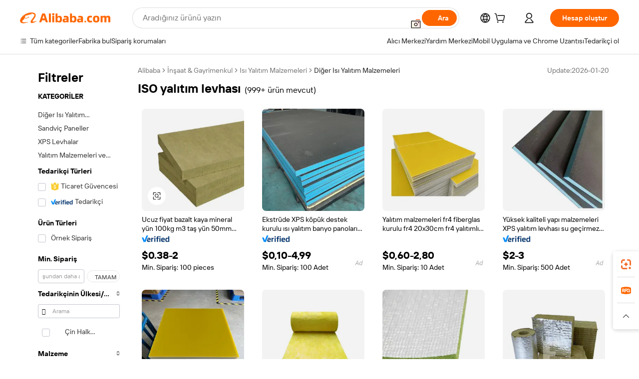

--- FILE ---
content_type: text/html;charset=UTF-8
request_url: https://turkish.alibaba.com/g/iso-insulation-board.html
body_size: 177681
content:

<!-- screen_content -->

    <!-- tangram:5410 begin-->
    <!-- tangram:529998 begin-->
    
<!DOCTYPE html>
<html lang="tr" dir="ltr">
  <head>
        <script>
      window.__BB = {
        scene: window.__bb_scene || 'traffic-free-goods'
      };
      window.__BB.BB_CWV_IGNORE = {
          lcp_element: ['#icbu-buyer-pc-top-banner'],
          lcp_url: [],
        };
      window._timing = {}
      window._timing.first_start = Date.now();
      window.needLoginInspiration = Boolean(false);
      // 变量用于标记页面首次可见时间
      let firstVisibleTime = null;
      if (typeof document.hidden !== 'undefined') {
        // 页面首次加载时直接统计
        if (!document.hidden) {
          firstVisibleTime = Date.now();
          window.__BB_timex = 1
        } else {
          // 页面不可见时监听 visibilitychange 事件
          document.addEventListener('visibilitychange', () => {
            if (!document.hidden) {
              firstVisibleTime = Date.now();
              window.__BB_timex = firstVisibleTime - window.performance.timing.navigationStart
              window.__BB.firstVisibleTime = window.__BB_timex
              console.log("Page became visible after "+ window.__BB_timex + " ms");
            }
          }, { once: true });  // 确保只触发一次
        }
      } else {
        console.warn('Page Visibility API is not supported in this browser.');
      }
    </script>
        <meta name="data-spm" content="a2700">
        <meta name="aplus-xplug" content="NONE">
        <meta name="aplus-icbu-disable-umid" content="1">
        <meta name="google-translate-customization" content="9de59014edaf3b99-22e1cf3b5ca21786-g00bb439a5e9e5f8f-f">
    <meta name="yandex-verification" content="25a76ba8e4443bb3" />
    <meta name="msvalidate.01" content="E3FBF0E89B724C30844BF17C59608E8F" />
    <meta name="viewport" content="width=device-width, initial-scale=1.0, maximum-scale=5.0, user-scalable=yes">
        <link rel="preconnect" href="https://s.alicdn.com/" crossorigin>
    <link rel="dns-prefetch" href="https://s.alicdn.com">
                        <link rel="preload" href="https://s.alicdn.com/@g/alilog/??aplus_plugin_icbufront/index.js,mlog/aplus_v2.js" as="script">
        <link rel="preload" href="https://s.alicdn.com/@img/imgextra/i2/O1CN0153JdbU26g4bILVOyC_!!6000000007690-2-tps-418-58.png" as="image">
        <script>
            window.__APLUS_ABRATE__ = {
        perf_group: 'base64cached',
        scene: "traffic-free-goods",
      };
    </script>
    <meta name="aplus-mmstat-timeout" content="15000">
        <meta content="text/html; charset=utf-8" http-equiv="Content-Type">
          <title>ISO Yalıtım Levhaları - Yüksek Performanslı Termal Çözümler</title>
      <meta name="keywords" content="xps insulation board,insulation board,foam board insulation">
      <meta name="description" content="Verimli ısı yalıtımı için güvenilir ISO yalıtım levhalarını bulun. Çeşitli uygulamalara yönelik dayanıklı, yüksek kaliteli XPS köpük ve cam yünü panellerimizden oluşan yelpazemizi satın alın.">
            <meta name="pagetiming-rate" content="9">
      <meta name="pagetiming-resource-rate" content="4">
                    <link rel="canonical" href="https://turkish.alibaba.com/g/iso-insulation-board.html">
                              <link rel="alternate" hreflang="fr" href="https://french.alibaba.com/g/iso-insulation-board.html">
                  <link rel="alternate" hreflang="de" href="https://german.alibaba.com/g/iso-insulation-board.html">
                  <link rel="alternate" hreflang="pt" href="https://portuguese.alibaba.com/g/iso-insulation-board.html">
                  <link rel="alternate" hreflang="it" href="https://italian.alibaba.com/g/iso-insulation-board.html">
                  <link rel="alternate" hreflang="es" href="https://spanish.alibaba.com/g/iso-insulation-board.html">
                  <link rel="alternate" hreflang="ru" href="https://russian.alibaba.com/g/iso-insulation-board.html">
                  <link rel="alternate" hreflang="ko" href="https://korean.alibaba.com/g/iso-insulation-board.html">
                  <link rel="alternate" hreflang="ar" href="https://arabic.alibaba.com/g/iso-insulation-board.html">
                  <link rel="alternate" hreflang="ja" href="https://japanese.alibaba.com/g/iso-insulation-board.html">
                  <link rel="alternate" hreflang="tr" href="https://turkish.alibaba.com/g/iso-insulation-board.html">
                  <link rel="alternate" hreflang="th" href="https://thai.alibaba.com/g/iso-insulation-board.html">
                  <link rel="alternate" hreflang="vi" href="https://vietnamese.alibaba.com/g/iso-insulation-board.html">
                  <link rel="alternate" hreflang="nl" href="https://dutch.alibaba.com/g/iso-insulation-board.html">
                  <link rel="alternate" hreflang="he" href="https://hebrew.alibaba.com/g/iso-insulation-board.html">
                  <link rel="alternate" hreflang="id" href="https://indonesian.alibaba.com/g/iso-insulation-board.html">
                  <link rel="alternate" hreflang="hi" href="https://hindi.alibaba.com/g/iso-insulation-board.html">
                  <link rel="alternate" hreflang="en" href="https://www.alibaba.com/showroom/iso-insulation-board.html">
                  <link rel="alternate" hreflang="zh" href="https://chinese.alibaba.com/g/iso-insulation-board.html">
                  <link rel="alternate" hreflang="x-default" href="https://www.alibaba.com/showroom/iso-insulation-board.html">
                                        <script>
      // Aplus 配置自动打点
      var queue = window.goldlog_queue || (window.goldlog_queue = []);
      var tags = ["button", "a", "div", "span", "i", "svg", "input", "li", "tr"];
      queue.push(
        {
          action: 'goldlog.appendMetaInfo',
          arguments: [
            'aplus-auto-exp',
            [
              {
                logkey: '/sc.ug_msite.new_product_exp',
                cssSelector: '[data-spm-exp]',
                props: ["data-spm-exp"],
              },
              {
                logkey: '/sc.ug_pc.seolist_product_exp',
                cssSelector: '.traffic-card-gallery',
                props: ["data-spm-exp"],
              }
            ]
          ]
        }
      )
      queue.push({
        action: 'goldlog.setMetaInfo',
        arguments: ['aplus-auto-clk', JSON.stringify(tags.map(tag =>({
          "logkey": "/sc.ug_msite.new_product_clk",
          tag,
          "filter": "data-spm-clk",
          "props": ["data-spm-clk"]
        })))],
      });
    </script>
  </head>
  <div id="icbu-header"><div id="the-new-header" data-version="4.4.0" data-tnh-auto-exp="tnh-expose" data-scenes="search-products" style="position: relative;background-color: #fff;border-bottom: 1px solid #ddd;box-sizing: border-box; font-family:Inter,SF Pro Text,Roboto,Helvetica Neue,Helvetica,Tahoma,Arial,PingFang SC,Microsoft YaHei;"><div style="display: flex;align-items:center;height: 72px;min-width: 1200px;max-width: 1580px;margin: 0 auto;padding: 0 40px;box-sizing: border-box;"><img style="height: 29px; width: 209px;" src="https://s.alicdn.com/@img/imgextra/i2/O1CN0153JdbU26g4bILVOyC_!!6000000007690-2-tps-418-58.png" alt="" /></div><div style="min-width: 1200px;max-width: 1580px;margin: 0 auto;overflow: hidden;font-size: 14px;display: flex;justify-content: space-between;padding: 0 40px;box-sizing: border-box;"><div style="display: flex; align-items: center; justify-content: space-between"><div style="position: relative; height: 36px; padding: 0 28px 0 20px">All categories</div><div style="position: relative; height: 36px; padding-right: 28px">Featured selections</div><div style="position: relative; height: 36px">Trade Assurance</div></div><div style="display: flex; align-items: center; justify-content: space-between"><div style="position: relative; height: 36px; padding-right: 28px">Buyer Central</div><div style="position: relative; height: 36px; padding-right: 28px">Help Center</div><div style="position: relative; height: 36px; padding-right: 28px">Get the app</div><div style="position: relative; height: 36px">Become a supplier</div></div></div></div></div></div>
  <body data-spm="7724857" style="min-height: calc(100vh + 1px)"><script 
id="beacon-aplus"   
src="//s.alicdn.com/@g/alilog/??aplus_plugin_icbufront/index.js,mlog/aplus_v2.js"
exparams="aplus=async&userid=&aplus&ali_beacon_id=&ali_apache_id=&ali_apache_track=&ali_apache_tracktmp=&eagleeye_traceid=2101c51817695601643134180e1052&ip=3%2e138%2e246%2e229&dmtrack_c={ali%5fresin%5ftrace%3dse%5frst%3dnull%7csp%5fviewtype%3dY%7cset%3d3%7cser%3d1007%7cpageId%3db1aa7503a14b4e39b372ab14b02a6dd5%7cm%5fpageid%3dnull%7cpvmi%3d54a4687a6ca34593b71c1c1202e9b284%7csek%5fsepd%3dISO%2byal%25C4%25B1t%25C4%25B1m%2blevhas%25C4%25B1%7csek%3diso%2binsulation%2bboard%7cse%5fpn%3d1%7cp4pid%3d3306834c%2df467%2d4275%2daab1%2daaaaf3d3f2f5%7csclkid%3dnull%7cforecast%5fpost%5fcate%3dnull%7cseo%5fnew%5fuser%5fflag%3dfalse%7ccategoryId%3d100005295%7cseo%5fsearch%5fmodel%5fupgrade%5fv2%3d2025070801%7cseo%5fmodule%5fcard%5f20240624%3d202406242%7clong%5ftext%5fgoogle%5ftranslate%5fv2%3d2407142%7cseo%5fcontent%5ftd%5fbottom%5ftext%5fupdate%5fkey%3d2025070801%7cseo%5fsearch%5fmodel%5fupgrade%5fv3%3d2025072201%7cseo%5fsearch%5fmodel%5fmulti%5fupgrade%5fv3%3d2025081101%7cdamo%5falt%5freplace%3dnull%7cwap%5fcross%3d2007659%7cwap%5fcs%5faction%3d2005494%7cAPP%5fVisitor%5fActive%3d26699%7cseo%5fshowroom%5fgoods%5fmix%3d2005244%7cpc%5fcard%5fchore%3d2026011500%7cseo%5fdefault%5fcached%5flong%5ftext%5ffrom%5fnew%5fkeyword%5fstep%3d2024122502%7cshowroom%5fgeneral%5ftemplate%3d2005292%7cshowroom%5freview%3d20230308%7cwap%5fcs%5ftext%3dnull%7cstructured%5fdata%3d2025052702%7cseo%5fmulti%5fstyle%5ftext%5fupdate%3d2511181%7cpc%5fnew%5fheader%3dnull%7cseo%5fmeta%5fcate%5ftemplate%5fv1%3d2025042401%7cseo%5fmeta%5ftd%5fsearch%5fkeyword%5fstep%5fv1%3d2025040999%7cshowroom%5fft%5flong%5ftext%5fbaks%3d80802%7cAPP%5fGrowing%5fBuyer%5fHigh%5fIntent%5fActive%3d25488%7cshowroom%5fpc%5fv2019%3d2104%7cAPP%5fProspecting%5fBuyer%3d26712%7ccache%5fcontrol%3dnull%7cAPP%5fChurned%5fCore%5fBuyer%3d25463%7cseo%5fdefault%5fcached%5flong%5ftext%5fstep%3d24110802%7camp%5flighthouse%5fscore%5fimage%3d19657%7cseo%5fft%5ftranslate%5fgemini%3d25012003%7cwap%5fnode%5fssr%3d2015725%7cdataphant%5fopen%3d27030%7clongtext%5fmulti%5fstyle%5fexpand%5frussian%3d2510141%7cseo%5flongtext%5fgoogle%5fdata%5fsection%3d25021702%7cindustry%5fpopular%5ffloor%3dnull%7cwap%5fad%5fgoods%5fproduct%5finterval%3dnull%7cseo%5fgoods%5fbootom%5fwholesale%5flink%3dnull%7cseo%5fmiddle%5fwholesale%5flink%3d2486164%7cseo%5fkeyword%5faatest%3d2%7cft%5flong%5ftext%5fenpand%5fstep2%3d121602%7cseo%5fft%5flongtext%5fexpand%5fstep3%3d25012102%7cseo%5fwap%5fheadercard%3d2006288%7cAPP%5fChurned%5fInactive%5fVisitor%3d25497%7cAPP%5fGrowing%5fBuyer%5fHigh%5fIntent%5fInactive%3d25484%7cseo%5fmeta%5ftd%5fmulti%5fkey%3d2025061801%7ctop%5frecommend%5f20250120%3d202501201%7clongtext%5fmulti%5fstyle%5fexpand%5ffrench%5fcopy%3d25091802%7clongtext%5fmulti%5fstyle%5fexpand%5ffrench%5fcopy%5fcopy%3d25092502%7clong%5ftext%5fpaa%3d220901%7cseo%5ffloor%5fexp%3dnull%7cseo%5fshowroom%5falgo%5flink%3d17764%7cseo%5fmeta%5ftd%5faib%5fgeneral%5fkey%3d2025091901%7ccountry%5findustry%3d202311033%7cshowroom%5fft%5flong%5ftext%5fenpand%5fstep1%3d101102%7cseo%5fshowroom%5fnorel%3dnull%7cplp%5fstyle%5f25%5fpc%3d202505222%7cseo%5fggs%5flayer%3d10011%7cquery%5fmutil%5flang%5ftranslate%3d2025060300%7cseo%5fsearch%5fmulti%5fsearch%5ftype%5fv2%3d2026012201%7cAPP%5fChurned%5fBuyer%3d25468%7cstream%5frender%5fperf%5fopt%3d2309181%7cwap%5fgoods%3d2007383%7cseo%5fshowroom%5fsimilar%5f20240614%3d202406142%7cchinese%5fopen%3d6307%7cquery%5fgpt%5ftranslate%3d20240820%7cad%5fproduct%5finterval%3dnull%7camp%5fto%5fpwa%3d2007359%7cplp%5faib%5fmulti%5fai%5fmeta%3d20250401%7cwap%5fsupplier%5fcontent%3dnull%7cpc%5ffree%5frefactoring%3d20220315%7cAPP%5fGrowing%5fBuyer%5fInactive%3d25476%7csso%5foem%5ffloor%3dnull%7cseo%5fpc%5fnew%5fview%5f20240807%3d202408072%7cseo%5fbottom%5ftext%5fentity%5fkey%5fcopy%3d2025062400%7cstream%5frender%3d433763%7cseo%5fmodule%5fcard%5f20240424%3d202404241%7cseo%5ftitle%5freplace%5f20191226%3d5841%7clongtext%5fmulti%5fstyle%5fexpand%3d25090802%7cgoogleweblight%3d6516%7clighthouse%5fbase64%3dnull%7cAPP%5fProspecting%5fBuyer%5fActive%3d26719%7cad%5fgoods%5fproduct%5finterval%3dnull%7cseo%5fbottom%5fdeep%5fextend%5fkw%5fkey%3d2025071101%7clongtext%5fmulti%5fstyle%5fexpand%5fturkish%3d25102801%7cilink%5fuv%3d20240911%7cwap%5flist%5fwakeup%3d2005832%7ctpp%5fcrosslink%5fpc%3d20205311%7cseo%5ftop%5fbooth%3d18501%7cAPP%5fGrowing%5fBuyer%5fLess%5fActive%3d25472%7cseo%5fsearch%5fmodel%5fupgrade%5frank%3d2025092401%7cgoodslayer%3d7977%7cft%5flong%5ftext%5ftranslate%5fexpand%5fstep1%3d24110802%7cseo%5fheaderstyle%5ftraffic%5fkey%5fv1%3d2025072100%7ccrosslink%5fswitch%3d2008141%7cp4p%5foutline%3d20240328%7cseo%5fmeta%5ftd%5faib%5fv2%5fkey%3d2025091800%7crts%5fmulti%3d2008404%7cseo%5fad%5foptimization%5fkey%5fv2%3d2025072301%7cAPP%5fVisitor%5fLess%5fActive%3d26696%7cseo%5fsearch%5franker%5fid%3d2025112401%7cplp%5fstyle%5f25%3d202505192%7ccdn%5fvm%3d2007368%7cwap%5fad%5fproduct%5finterval%3dnull%7cseo%5fsearch%5fmodel%5fmulti%5fupgrade%5frank%3d2025092401%7cpc%5fcard%5fshare%3d2025081201%7cAPP%5fGrowing%5fBuyer%5fHigh%5fIntent%5fLess%5fActive%3d25480%7cgoods%5ftitle%5fsubstitute%3d9619%7cwap%5fscreen%5fexp%3d2025081400%7creact%5fheader%5ftest%3d202502182%7cpc%5fcs%5fcolor%3d2005788%7cshowroom%5fft%5flong%5ftext%5ftest%3d72502%7cone%5ftap%5flogin%5fABTest%3d202308153%7cseo%5fhyh%5fshow%5ftags%3dnull%7cplp%5fstructured%5fdata%3d2508182%7cguide%5fdelete%3d2008526%7cseo%5findustry%5ftemplate%3dnull%7cseo%5fmeta%5ftd%5fmulti%5fes%5fkey%3d2025073101%7cseo%5fshowroom%5fdata%5fmix%3d19888%7csso%5ftop%5franking%5ffloor%3d20031%7cseo%5ftd%5fdeep%5fupgrade%5fkey%5fv3%3d2025081101%7cwap%5fue%5fone%3d2025111401%7cshowroom%5fto%5frts%5flink%3d2008480%7ccountrysearch%5ftest%3dnull%7cseo%5fplp%5fdate%5fv2%3d2025102702%7cchannel%5famp%5fto%5fpwa%3d2008435%7cseo%5fmulti%5fstyles%5flong%5ftext%3d2503172%7cseo%5fmeta%5ftext%5fmutli%5fcate%5ftemplate%5fv1%3d2025080800%7cseo%5fdefault%5fcached%5fmutil%5flong%5ftext%5fstep%3d24110436%7cseo%5faction%5fpoint%5ftype%3d22823%7cseo%5faib%5ftd%5flaunch%5f20240828%5fcopy%3d202408282%7cseo%5fshowroom%5fwholesale%5flink%3dnull%7cseo%5fperf%5fimprove%3d2023999%7cseo%5fwap%5flist%5fbounce%5f01%3d2063%7cseo%5fwap%5flist%5fbounce%5f02%3d2128%7cAPP%5fGrowing%5fBuyer%5fActive%3d25490%7cvideolayer%3dnull%7cvideo%5fplay%3dnull%7cwap%5fcard%5fchore%3d2026011601%7cAPP%5fChurned%5fMember%5fInactive%3d25501%7cseo%5fgoogle%5fnew%5fstruct%3d438326%7cicbu%5falgo%5fp4p%5fseo%5fad%3d2025072301%7ctpp%5ftrace%3dseoKeyword%2dseoKeyword%5fv3%2dbase%2dORIGINAL}&pageid=038af6e52101e52a1769560164&hn=ensearchweb033001229042%2erg%2dus%2deast%2eus44&asid=AQAAAABkWHlpnV0pOQAAAAAYaU1FN5jbug==&treq=&tres=" async>
</script>
            <style>body{background-color:white;}.no-scrollbar.il-sticky.il-top-0.il-max-h-\[100vh\].il-w-\[200px\].il-flex-shrink-0.il-flex-grow-0.il-overflow-y-scroll{background-color:#FFF;padding-left:12px}</style>
                    <!-- tangram:530006 begin-->
<!--  -->
 <style>
   @keyframes il-spin {
     to {
       transform: rotate(360deg);
     }
   }
   @keyframes il-pulse {
     50% {
       opacity: 0.5;
     }
   }
   .traffic-card-gallery {display: flex;position: relative;flex-direction: column;justify-content: flex-start;border-radius: 0.5rem;background-color: #fff;padding: 0.5rem 0.5rem 1rem;overflow: hidden;font-size: 0.75rem;line-height: 1rem;}
   .traffic-card-list {display: flex;position: relative;flex-direction: row;justify-content: flex-start;border-bottom-width: 1px;background-color: #fff;padding: 1rem;height: 292px;overflow: hidden;font-size: 0.75rem;line-height: 1rem;}
   .product-price {
     b {
       font-size: 22px;
     }
   }
   .skel-loading {
       animation: il-pulse 2s cubic-bezier(0.4, 0, 0.6, 1) infinite;background-color: hsl(60, 4.8%, 95.9%);
   }
 </style>
<div id="first-cached-card">
  <div style="box-sizing:border-box;display: flex;position: absolute;left: 0;right: 0;margin: 0 auto;z-index: 1;min-width: 1200px;max-width: 1580px;padding: 0.75rem 3.25rem 0;pointer-events: none;">
    <!--页面左侧区域-->
    <div style="width: 200px;padding-top: 1rem;padding-left:12px; background-color: #fff;border-radius: 0.25rem">
      <div class="skel-loading" style="height: 1.5rem;width: 50%;border-radius: 0.25rem;"></div>
      <div style="margin-top: 1rem;margin-bottom: 1rem;">
        <div class="skel-loading" style="height: 1rem;width: calc(100% * 5 / 6);"></div>
        <div
          class="skel-loading"
          style="margin-top: 1rem;height: 1rem;width: calc(100% * 8 / 12);"
        ></div>
        <div class="skel-loading" style="margin-top: 1rem;height: 1rem;width: 75%;"></div>
        <div
          class="skel-loading"
          style="margin-top: 1rem;height: 1rem;width: calc(100% * 7 / 12);"
        ></div>
      </div>
      <div class="skel-loading" style="height: 1.5rem;width: 50%;border-radius: 0.25rem;"></div>
      <div style="margin-top: 1rem;margin-bottom: 1rem;">
        <div class="skel-loading" style="height: 1rem;width: calc(100% * 5 / 6);"></div>
        <div
          class="skel-loading"
          style="margin-top: 1rem;height: 1rem;width: calc(100% * 8 / 12);"
        ></div>
        <div class="skel-loading" style="margin-top: 1rem;height: 1rem;width: 75%;"></div>
        <div
          class="skel-loading"
          style="margin-top: 1rem;height: 1rem;width: calc(100% * 7 / 12);"
        ></div>
      </div>
      <div class="skel-loading" style="height: 1.5rem;width: 50%;border-radius: 0.25rem;"></div>
      <div style="margin-top: 1rem;margin-bottom: 1rem;">
        <div class="skel-loading" style="height: 1rem;width: calc(100% * 5 / 6);"></div>
        <div
          class="skel-loading"
          style="margin-top: 1rem;height: 1rem;width: calc(100% * 8 / 12);"
        ></div>
        <div class="skel-loading" style="margin-top: 1rem;height: 1rem;width: 75%;"></div>
        <div
          class="skel-loading"
          style="margin-top: 1rem;height: 1rem;width: calc(100% * 7 / 12);"
        ></div>
      </div>
      <div class="skel-loading" style="height: 1.5rem;width: 50%;border-radius: 0.25rem;"></div>
      <div style="margin-top: 1rem;margin-bottom: 1rem;">
        <div class="skel-loading" style="height: 1rem;width: calc(100% * 5 / 6);"></div>
        <div
          class="skel-loading"
          style="margin-top: 1rem;height: 1rem;width: calc(100% * 8 / 12);"
        ></div>
        <div class="skel-loading" style="margin-top: 1rem;height: 1rem;width: 75%;"></div>
        <div
          class="skel-loading"
          style="margin-top: 1rem;height: 1rem;width: calc(100% * 7 / 12);"
        ></div>
      </div>
      <div class="skel-loading" style="height: 1.5rem;width: 50%;border-radius: 0.25rem;"></div>
      <div style="margin-top: 1rem;margin-bottom: 1rem;">
        <div class="skel-loading" style="height: 1rem;width: calc(100% * 5 / 6);"></div>
        <div
          class="skel-loading"
          style="margin-top: 1rem;height: 1rem;width: calc(100% * 8 / 12);"
        ></div>
        <div class="skel-loading" style="margin-top: 1rem;height: 1rem;width: 75%;"></div>
        <div
          class="skel-loading"
          style="margin-top: 1rem;height: 1rem;width: calc(100% * 7 / 12);"
        ></div>
      </div>
      <div class="skel-loading" style="height: 1.5rem;width: 50%;border-radius: 0.25rem;"></div>
      <div style="margin-top: 1rem;margin-bottom: 1rem;">
        <div class="skel-loading" style="height: 1rem;width: calc(100% * 5 / 6);"></div>
        <div
          class="skel-loading"
          style="margin-top: 1rem;height: 1rem;width: calc(100% * 8 / 12);"
        ></div>
        <div class="skel-loading" style="margin-top: 1rem;height: 1rem;width: 75%;"></div>
        <div
          class="skel-loading"
          style="margin-top: 1rem;height: 1rem;width: calc(100% * 7 / 12);"
        ></div>
      </div>
    </div>
    <!--页面主体区域-->
    <div style="flex: 1 1 0%; overflow: hidden;padding: 0.5rem 0.5rem 0.5rem 1.5rem">
      <div style="height: 1.25rem;margin-bottom: 1rem;"></div>
      <!-- keywords -->
      <div style="margin-bottom: 1rem;height: 1.75rem;font-weight: 700;font-size: 1.25rem;line-height: 1.75rem;"></div>
      <!-- longtext -->
            <div style="width: calc(25% - 0.9rem);pointer-events: auto">
        <div class="traffic-card-gallery">
          <!-- ProductImage -->
          <a href="//www.alibaba.com/product-detail/Cheap-Price-Basalt-Rock-Mineral-Wool_62277823880.html?from=SEO" target="_blank" style="position: relative;margin-bottom: 0.5rem;aspect-ratio: 1;overflow: hidden;border-radius: 0.5rem;">
            <div style="display: flex; overflow: hidden">
              <div style="position: relative;margin: 0;width: 100%;min-width: 0;flex-shrink: 0;flex-grow: 0;flex-basis: 100%;padding: 0;">
                <img style="position: relative; aspect-ratio: 1; width: 100%" src="[data-uri]" loading="eager" />
                <div style="position: absolute;left: 0;bottom: 0;right: 0;top: 0;background-color: #000;opacity: 0.05;"></div>
              </div>
            </div>
          </a>
          <div style="display: flex;flex: 1 1 0%;flex-direction: column;justify-content: space-between;">
            <div>
              <a class="skel-loading" style="margin-top: 0.5rem;display:inline-block;width:100%;height:1rem;" href="//www.alibaba.com/product-detail/Cheap-Price-Basalt-Rock-Mineral-Wool_62277823880.html" target="_blank"></a>
              <a class="skel-loading" style="margin-top: 0.125rem;display:inline-block;width:100%;height:1rem;" href="//www.alibaba.com/product-detail/Cheap-Price-Basalt-Rock-Mineral-Wool_62277823880.html" target="_blank"></a>
              <div class="skel-loading" style="margin-top: 0.25rem;height:1.625rem;width:75%"></div>
              <div class="skel-loading" style="margin-top: 0.5rem;height: 1rem;width:50%"></div>
              <div class="skel-loading" style="margin-top:0.25rem;height:1rem;width:25%"></div>
            </div>
          </div>

        </div>
      </div>

    </div>
  </div>
</div>
<!-- tangram:530006 end-->
            <style>.component-left-filter-callback{display:flex;position:relative;margin-top:10px;height:1200px}.component-left-filter-callback img{width:200px}.component-left-filter-callback i{position:absolute;top:5%;left:50%}.related-search-wrapper{padding:var(--spacing-pc-s);--tw-bg-opacity: 1;background-color:rgba(255,255,255,var(--tw-bg-opacity, 1))}.related-search-wrapper .related-search-box{margin:12px 16px}.related-search-wrapper .related-search-box .related-search-title{display:inline;float:start;color:#666;word-wrap:break-word;margin-right:12px;width:13%}.related-search-wrapper .related-search-box .related-search-content{display:flex;flex-wrap:wrap}.related-search-wrapper .related-search-box .related-search-content .related-search-link{margin-right:12px;width:23%;overflow:hidden;color:#666;text-overflow:ellipsis;white-space:nowrap}.product-title img{margin-right:var(--spacing-pc-s);display:inline-block;height:var(--spacing-pc-l);vertical-align:sub}.product-price b{font-size:22px}.similar-icon{position:absolute;bottom:12px;z-index:2;right:12px}.rfq-card{display:inline-block;position:relative;box-sizing:border-box;margin-bottom:36px}.rfq-card .rfq-card-content{display:flex;position:relative;flex-direction:column;align-items:flex-start;background-size:cover;background-color:#fff;padding:12px;width:100%;height:100%}.rfq-card .rfq-card-content .rfq-card-icon{margin-top:50px}.rfq-card .rfq-card-content .rfq-card-icon img{width:45px}.rfq-card .rfq-card-content .rfq-card-top-title{margin-top:14px;color:#222;font-weight:400;font-size:16px}.rfq-card .rfq-card-content .rfq-card-title{margin-top:24px;color:#333;font-weight:800;font-size:20px}.rfq-card .rfq-card-content .rfq-card-input-box{margin-top:24px;width:100%}.rfq-card .rfq-card-content .rfq-card-input-box textarea{box-sizing:border-box;border:1px solid #ddd;border-radius:4px;background-color:#fff;padding:9px 12px;width:100%;height:88px;resize:none;color:#666;font-weight:400;font-size:13px;font-family:inherit}.rfq-card .rfq-card-content .rfq-card-button{margin-top:24px;border:1px solid #666;border-radius:16px;background-color:#fff;width:67%;color:#000;font-weight:700;font-size:14px;line-height:30px;text-align:center}[data-modulename^=ProductList-] div{contain-intrinsic-size:auto 500px}.traffic-card-gallery:hover{z-index:10}.traffic-card-gallery{position:relative;display:flex;flex-direction:column;justify-content:flex-start;overflow:hidden;border-radius:var(--radius-pc-m);--tw-bg-opacity: 1;background-color:rgba(255,255,255,var(--tw-bg-opacity, 1));padding:var(--spacing-pc-s);font-size:var(--text-pc-caption-size);line-height:var(--text-pc-caption-line-height);transition-property:box-shadow;transition-timing-function:cubic-bezier(.4,0,.2,1);transition-duration:.15s;transition-duration:var(--duration-short4);animation-duration:var(--duration-short4)}.traffic-card-list{position:relative;display:flex;height:292px;flex-direction:row;justify-content:flex-start;overflow:hidden;border-bottom-width:1px;--tw-bg-opacity: 1;background-color:rgba(255,255,255,var(--tw-bg-opacity, 1));padding:var(--spacing-pc-l);font-size:var(--text-pc-caption-size);line-height:var(--text-pc-caption-line-height)}.traffic-card-g-industry{position:relative;border-radius:var(--radius-pc-s);--tw-bg-opacity: 1;background-color:rgba(255,255,255,var(--tw-bg-opacity, 1));padding-bottom:var(--spacing-pc-m);padding-right:var(--spacing-pc-m);padding-left:var(--spacing-pc-m);padding-top:var(--spacing-pc-xl);font-size:var(--text-pc-body-size);line-height:var(--text-pc-body-line-height)}.module-filter-section-wrapper{max-height:none!important;overflow-x:hidden}:root{--color-brand-secondary: #FA6400;--color-semantic-promotion: #DE0505;--color-neutral-text: #222;--color-neutral-placeholder: #767676;--color-neutral-border: #DDD;--color-neutral-background: #F4F4F4;--color-neutral-container: #F8F8F8;--color-neutral-white: #FFF;--font-weight-regular: 400;--font-weight-semibold: 600;--font-weight-bold: 700;--duration-short4: .2s;--duration-medium2: .3s;--easing-in-out: cubic-bezier(.2, 0, .38, 1);--text-pc-display-s-size: 28px;--text-pc-display-s-line-height: 38px;--text-pc-heading-l-size: 24px;--text-pc-heading-l-line-height: 32px;--text-pc-heading-m-size: 20px;--text-pc-heading-m-line-height: 26px;--text-pc-heading-s-size: 16px;--text-pc-heading-s-line-height: 22px;--text-pc-body-size: 14px;--text-pc-body-line-height: 18px;--text-pc-caption-size: 12px;--text-pc-caption-line-height: 16px;--spacing-pc-none: 0px;--spacing-pc-xxs: 2px;--spacing-pc-xs: 4px;--spacing-pc-s: 8px;--spacing-pc-m: 12px;--spacing-pc-l: 16px;--spacing-pc-xl: 20px;--spacing-pc-xxl: 24px;--spacing-pc-3xl: 28px;--spacing-pc-4xl: 32px;--spacing-pc-5xl: 36px;--spacing-pc-6xl: 40px;--spacing-pc-7xl: 48px;--radius-pc-none: 0px;--radius-pc-xxs: 2px;--radius-pc-xs: 4px;--radius-pc-s: 8px;--radius-pc-m: 12px;--radius-pc-l: 16px;--radius-pc-full: 9999px;--shadow-pc-s: 0px 0px 4px 0px rgba(0, 0, 0, .05), 0px 1px 10px 0px rgba(0, 0, 0, .07)}*,:before,:after{--tw-translate-x: 0;--tw-translate-y: 0;--tw-rotate: 0;--tw-skew-x: 0;--tw-skew-y: 0;--tw-scale-x: 1;--tw-scale-y: 1;--tw-ring-inset: ;--tw-ring-offset-width: 0px;--tw-ring-offset-color: #fff;--tw-ring-color: rgba(59, 130, 246, .5);--tw-ring-offset-shadow: 0 0 rgba(0,0,0,0);--tw-ring-shadow: 0 0 rgba(0,0,0,0);--tw-shadow: 0 0 rgba(0,0,0,0)}::backdrop{--tw-translate-x: 0;--tw-translate-y: 0;--tw-rotate: 0;--tw-skew-x: 0;--tw-skew-y: 0;--tw-scale-x: 1;--tw-scale-y: 1;--tw-ring-inset: ;--tw-ring-offset-width: 0px;--tw-ring-offset-color: #fff;--tw-ring-color: rgba(59, 130, 246, .5);--tw-ring-offset-shadow: 0 0 rgba(0,0,0,0);--tw-ring-shadow: 0 0 rgba(0,0,0,0);--tw-shadow: 0 0 rgba(0,0,0,0)}/*! tailwindcss v3.4.17 | MIT License | https://tailwindcss.com
 */*,:before,:after{box-sizing:border-box;border-width:0;border-style:solid;border-color:#e5e7eb}html,:host{line-height:1.5;-webkit-text-size-adjust:100%;-moz-tab-size:4;-o-tab-size:4;tab-size:4;font-family:Alibaba B2B Sans,-apple-system,BlinkMacSystemFont,Segoe UI,Roboto,Helvetica Neue,Arial,sans-serif;font-feature-settings:normal;font-variation-settings:normal;-webkit-tap-highlight-color:transparent}body{margin:0;line-height:inherit}hr{height:0;color:inherit;border-top-width:1px}abbr:where([title]){text-decoration:underline;-webkit-text-decoration:underline dotted;text-decoration:underline dotted}h1,h2,h3,h4,h5,h6{font-size:inherit;font-weight:inherit}a{color:inherit;text-decoration:inherit}b,strong{font-weight:bolder}code,kbd,samp,pre{font-family:ui-monospace,SFMono-Regular,Menlo,Monaco,Consolas,Liberation Mono,Courier New,monospace;font-feature-settings:normal;font-variation-settings:normal;font-size:1em}small{font-size:80%}sub,sup{font-size:75%;line-height:0;position:relative;vertical-align:baseline}sub{bottom:-.25em}sup{top:-.5em}table{text-indent:0;border-color:inherit;border-collapse:collapse}button,input,optgroup,select,textarea{font-family:inherit;font-feature-settings:inherit;font-variation-settings:inherit;font-size:100%;font-weight:inherit;line-height:inherit;letter-spacing:inherit;color:inherit;margin:0;padding:0}button,select{text-transform:none}button,input:where([type=button]),input:where([type=reset]),input:where([type=submit]){-webkit-appearance:button;background-color:transparent;background-image:none}:-moz-focusring{outline:auto}:-moz-ui-invalid{box-shadow:none}progress{vertical-align:baseline}::-webkit-inner-spin-button,::-webkit-outer-spin-button{height:auto}[type=search]{-webkit-appearance:textfield;outline-offset:-2px}::-webkit-search-decoration{-webkit-appearance:none}::-webkit-file-upload-button{-webkit-appearance:button;font:inherit}summary{display:list-item}blockquote,dl,dd,h1,h2,h3,h4,h5,h6,hr,figure,p,pre{margin:0}fieldset{margin:0;padding:0}legend{padding:0}ol,ul,menu{list-style:none;margin:0;padding:0}dialog{padding:0}textarea{resize:vertical}input::-moz-placeholder,textarea::-moz-placeholder{opacity:1;color:#9ca3af}input::placeholder,textarea::placeholder{opacity:1;color:#9ca3af}button,[role=button]{cursor:pointer}:disabled{cursor:default}img,svg,video,canvas,audio,iframe,embed,object{display:block;vertical-align:middle}img,video{max-width:100%;height:auto}[hidden]:where(:not([hidden=until-found])){display:none}.il-sr-only{position:absolute;width:1px;height:1px;padding:0;margin:-1px;overflow:hidden;clip:rect(0,0,0,0);white-space:nowrap;border-width:0}.il-pointer-events-none{pointer-events:none}.il-invisible{visibility:hidden}.il-fixed{position:fixed}.il-absolute{position:absolute}.il-relative{position:relative}.il-sticky{position:sticky}.il-inset-0{top:var(--spacing-pc-none);right:var(--spacing-pc-none);bottom:var(--spacing-pc-none);left:var(--spacing-pc-none)}.il--bottom-12{bottom:calc(var(--spacing-pc-7xl) * -1)}.il--top-12{top:calc(var(--spacing-pc-7xl) * -1)}.il-bottom-0{bottom:var(--spacing-pc-none)}.il-bottom-10{bottom:var(--spacing-pc-6xl)}.il-bottom-2{bottom:var(--spacing-pc-s)}.il-bottom-3{bottom:var(--spacing-pc-m)}.il-bottom-4{bottom:var(--spacing-pc-l)}.il-end-0{right:var(--spacing-pc-none)}.il-end-2{right:var(--spacing-pc-s)}.il-end-3{right:var(--spacing-pc-m)}.il-end-4{right:var(--spacing-pc-l)}.il-left-0{left:var(--spacing-pc-none)}.il-left-3{left:var(--spacing-pc-m)}.il-right-0{right:var(--spacing-pc-none)}.il-right-2{right:var(--spacing-pc-s)}.il-right-3{right:var(--spacing-pc-m)}.il-start-0{left:var(--spacing-pc-none)}.il-start-1\/2{left:50%}.il-start-2{left:var(--spacing-pc-s)}.il-start-3{left:var(--spacing-pc-m)}.il-start-\[50\%\]{left:50%}.il-top-0{top:var(--spacing-pc-none)}.il-top-1\/2{top:50%}.il-top-16{top:64px}.il-top-4{top:var(--spacing-pc-l)}.il-top-\[50\%\]{top:50%}.il-top-full{top:100%}.il-z-0{z-index:0}.il-z-10{z-index:10}.il-z-50{z-index:50}.il-z-\[1\]{z-index:1}.il-z-\[9999\]{z-index:9999}.il-col-span-4{grid-column:span 4 / span 4}.il-m-0{margin:var(--spacing-pc-none)}.il-m-3{margin:var(--spacing-pc-m)}.il-m-auto{margin:auto}.il-mx-auto{margin-left:auto;margin-right:auto}.il-my-3{margin-top:var(--spacing-pc-m);margin-bottom:var(--spacing-pc-m)}.il-my-5{margin-top:var(--spacing-pc-xl);margin-bottom:var(--spacing-pc-xl)}.il-my-auto{margin-top:auto;margin-bottom:auto}.\!il-mb-4{margin-bottom:var(--spacing-pc-l)!important}.il--mt-4{margin-top:calc(var(--spacing-pc-l) * -1)}.il-mb-0{margin-bottom:var(--spacing-pc-none)}.il-mb-1{margin-bottom:var(--spacing-pc-xs)}.il-mb-2{margin-bottom:var(--spacing-pc-s)}.il-mb-3{margin-bottom:var(--spacing-pc-m)}.il-mb-4{margin-bottom:var(--spacing-pc-l)}.il-mb-5{margin-bottom:var(--spacing-pc-xl)}.il-mb-6{margin-bottom:var(--spacing-pc-xxl)}.il-mb-8{margin-bottom:var(--spacing-pc-4xl)}.il-mb-\[-0\.75rem\]{margin-bottom:-.75rem}.il-mb-\[0\.125rem\]{margin-bottom:.125rem}.il-me-1{margin-right:var(--spacing-pc-xs)}.il-me-2{margin-right:var(--spacing-pc-s)}.il-me-3{margin-right:var(--spacing-pc-m)}.il-me-\[2px\]{margin-right:2px}.il-me-auto{margin-right:auto}.il-mr-0\.5{margin-right:var(--spacing-pc-xxs)}.il-mr-1{margin-right:var(--spacing-pc-xs)}.il-mr-2{margin-right:var(--spacing-pc-s)}.il-ms-1{margin-left:var(--spacing-pc-xs)}.il-ms-4{margin-left:var(--spacing-pc-l)}.il-ms-5{margin-left:var(--spacing-pc-xl)}.il-ms-8{margin-left:var(--spacing-pc-4xl)}.il-ms-\[\.375rem\]{margin-left:.375rem}.il-ms-auto{margin-left:auto}.il-mt-0{margin-top:var(--spacing-pc-none)}.il-mt-0\.5{margin-top:var(--spacing-pc-xxs)}.il-mt-1{margin-top:var(--spacing-pc-xs)}.il-mt-2{margin-top:var(--spacing-pc-s)}.il-mt-3{margin-top:var(--spacing-pc-m)}.il-mt-4{margin-top:var(--spacing-pc-l)}.il-mt-6{margin-top:var(--spacing-pc-xxl)}.il-line-clamp-1{overflow:hidden;display:-webkit-box;-webkit-box-orient:vertical;-webkit-line-clamp:1}.il-line-clamp-2{overflow:hidden;display:-webkit-box;-webkit-box-orient:vertical;-webkit-line-clamp:2}.il-line-clamp-6{overflow:hidden;display:-webkit-box;-webkit-box-orient:vertical;-webkit-line-clamp:6}.il-inline-block{display:inline-block}.il-inline{display:inline}.il-flex{display:flex}.il-inline-flex{display:inline-flex}.il-grid{display:grid}.il-aspect-square{aspect-ratio:1 / 1}.il-size-5{width:var(--spacing-pc-xl);height:var(--spacing-pc-xl)}.il-h-1{height:var(--spacing-pc-xs)}.il-h-10{height:var(--spacing-pc-6xl)}.il-h-11{height:44px}.il-h-20{height:80px}.il-h-24{height:96px}.il-h-3{height:var(--spacing-pc-m)}.il-h-3\.5{height:14px}.il-h-4{height:var(--spacing-pc-l)}.il-h-40{height:160px}.il-h-6{height:var(--spacing-pc-xxl)}.il-h-8{height:var(--spacing-pc-4xl)}.il-h-9{height:var(--spacing-pc-5xl)}.il-h-\[10px\]{height:10px}.il-h-\[150px\]{height:150px}.il-h-\[152px\]{height:152px}.il-h-\[18\.25rem\]{height:18.25rem}.il-h-\[292px\]{height:292px}.il-h-\[600px\]{height:600px}.il-h-auto{height:auto}.il-h-fit{height:-moz-fit-content;height:fit-content}.il-h-full{height:100%}.il-h-screen{height:100vh}.il-max-h-\[100vh\]{max-height:100vh}.il-w-1\/2{width:50%}.il-w-10{width:var(--spacing-pc-6xl)}.il-w-10\/12{width:83.333333%}.il-w-24{width:96px}.il-w-4{width:var(--spacing-pc-l)}.il-w-6{width:var(--spacing-pc-xxl)}.il-w-64{width:256px}.il-w-7\/12{width:58.333333%}.il-w-72{width:288px}.il-w-8{width:var(--spacing-pc-4xl)}.il-w-8\/12{width:66.666667%}.il-w-9{width:var(--spacing-pc-5xl)}.il-w-9\/12{width:75%}.il-w-\[15px\]{width:15px}.il-w-\[200px\]{width:200px}.il-w-\[84px\]{width:84px}.il-w-auto{width:auto}.il-w-fit{width:-moz-fit-content;width:fit-content}.il-w-full{width:100%}.il-w-screen{width:100vw}.il-min-w-0{min-width:var(--spacing-pc-none)}.il-min-w-3{min-width:var(--spacing-pc-m)}.il-min-w-\[1200px\]{min-width:1200px}.il-max-w-\[1000px\]{max-width:1000px}.il-max-w-\[1580px\]{max-width:1580px}.il-max-w-full{max-width:100%}.il-max-w-lg{max-width:32rem}.il-flex-1{flex:1 1 0%}.il-flex-shrink-0,.il-shrink-0{flex-shrink:0}.il-flex-grow-0,.il-grow-0{flex-grow:0}.il-basis-24{flex-basis:96px}.il-basis-full{flex-basis:100%}.il-origin-\[--radix-tooltip-content-transform-origin\]{transform-origin:var(--radix-tooltip-content-transform-origin)}.il-origin-center{transform-origin:center}.il--translate-x-1\/2{--tw-translate-x: -50%;transform:translate(var(--tw-translate-x),var(--tw-translate-y)) rotate(var(--tw-rotate)) skew(var(--tw-skew-x)) skewY(var(--tw-skew-y)) scaleX(var(--tw-scale-x)) scaleY(var(--tw-scale-y))}.il--translate-y-1\/2{--tw-translate-y: -50%;transform:translate(var(--tw-translate-x),var(--tw-translate-y)) rotate(var(--tw-rotate)) skew(var(--tw-skew-x)) skewY(var(--tw-skew-y)) scaleX(var(--tw-scale-x)) scaleY(var(--tw-scale-y))}.il-translate-x-\[-50\%\]{--tw-translate-x: -50%;transform:translate(var(--tw-translate-x),var(--tw-translate-y)) rotate(var(--tw-rotate)) skew(var(--tw-skew-x)) skewY(var(--tw-skew-y)) scaleX(var(--tw-scale-x)) scaleY(var(--tw-scale-y))}.il-translate-y-\[-50\%\]{--tw-translate-y: -50%;transform:translate(var(--tw-translate-x),var(--tw-translate-y)) rotate(var(--tw-rotate)) skew(var(--tw-skew-x)) skewY(var(--tw-skew-y)) scaleX(var(--tw-scale-x)) scaleY(var(--tw-scale-y))}.il-rotate-90{--tw-rotate: 90deg;transform:translate(var(--tw-translate-x),var(--tw-translate-y)) rotate(var(--tw-rotate)) skew(var(--tw-skew-x)) skewY(var(--tw-skew-y)) scaleX(var(--tw-scale-x)) scaleY(var(--tw-scale-y))}@keyframes il-pulse{50%{opacity:.5}}.il-animate-pulse{animation:il-pulse 2s cubic-bezier(.4,0,.6,1) infinite}@keyframes il-spin{to{transform:rotate(360deg)}}.il-animate-spin{animation:il-spin 1s linear infinite}.il-cursor-pointer{cursor:pointer}.il-list-disc{list-style-type:disc}.il-grid-cols-2{grid-template-columns:repeat(2,minmax(0,1fr))}.il-grid-cols-4{grid-template-columns:repeat(4,minmax(0,1fr))}.il-flex-row{flex-direction:row}.il-flex-col{flex-direction:column}.il-flex-col-reverse{flex-direction:column-reverse}.il-flex-wrap{flex-wrap:wrap}.il-flex-nowrap{flex-wrap:nowrap}.il-items-start{align-items:flex-start}.il-items-center{align-items:center}.il-items-baseline{align-items:baseline}.il-justify-start{justify-content:flex-start}.il-justify-end{justify-content:flex-end}.il-justify-center{justify-content:center}.il-justify-between{justify-content:space-between}.il-gap-0\.5{gap:var(--spacing-pc-xxs)}.il-gap-1{gap:var(--spacing-pc-xs)}.il-gap-1\.5{gap:6px}.il-gap-10{gap:var(--spacing-pc-6xl)}.il-gap-2{gap:var(--spacing-pc-s)}.il-gap-3{gap:var(--spacing-pc-m)}.il-gap-4{gap:var(--spacing-pc-l)}.il-gap-8{gap:var(--spacing-pc-4xl)}.il-gap-\[\.0938rem\]{gap:.0938rem}.il-gap-\[\.375rem\]{gap:.375rem}.il-gap-\[0\.125rem\]{gap:.125rem}.\!il-gap-x-3{-moz-column-gap:var(--spacing-pc-m)!important;column-gap:var(--spacing-pc-m)!important}.\!il-gap-x-5{-moz-column-gap:var(--spacing-pc-xl)!important;column-gap:var(--spacing-pc-xl)!important}.\!il-gap-y-5{row-gap:var(--spacing-pc-xl)!important}.il-space-y-1\.5>:not([hidden])~:not([hidden]){--tw-space-y-reverse: 0;margin-top:calc(6px * (1 - var(--tw-space-y-reverse)));margin-top:calc(6px * calc(1 - var(--tw-space-y-reverse)));margin-bottom:calc(6px * var(--tw-space-y-reverse))}.il-space-y-4>:not([hidden])~:not([hidden]){--tw-space-y-reverse: 0;margin-top:calc(var(--spacing-pc-l) * (1 - var(--tw-space-y-reverse)));margin-top:calc(var(--spacing-pc-l) * calc(1 - var(--tw-space-y-reverse)));margin-bottom:calc(var(--spacing-pc-l) * var(--tw-space-y-reverse))}.il-overflow-hidden{overflow:hidden}.il-overflow-y-auto{overflow-y:auto}.il-overflow-y-scroll{overflow-y:scroll}.il-truncate{overflow:hidden;text-overflow:ellipsis;white-space:nowrap}.il-text-ellipsis{text-overflow:ellipsis}.il-whitespace-normal{white-space:normal}.il-whitespace-nowrap{white-space:nowrap}.il-break-normal{word-wrap:normal;word-break:normal}.il-break-words{word-wrap:break-word}.il-break-all{word-break:break-all}.il-rounded{border-radius:var(--radius-pc-xs)}.il-rounded-2xl{border-radius:var(--radius-pc-l)}.il-rounded-\[0\.5rem\]{border-radius:.5rem}.il-rounded-\[1\.25rem\]{border-radius:1.25rem}.il-rounded-full{border-radius:var(--radius-pc-full)}.il-rounded-lg{border-radius:var(--radius-pc-s)}.il-rounded-md{border-radius:6px}.il-rounded-none{border-radius:var(--radius-pc-none)}.il-rounded-sm{border-radius:var(--radius-pc-xxs)}.il-rounded-xl{border-radius:var(--radius-pc-m)}.il-rounded-t-xl{border-top-left-radius:var(--radius-pc-m);border-top-right-radius:var(--radius-pc-m)}.il-border,.il-border-\[1px\]{border-width:1px}.il-border-b,.il-border-b-\[1px\]{border-bottom-width:1px}.il-border-solid{border-style:solid}.il-border-none{border-style:none}.il-border-\[\#222\]{--tw-border-opacity: 1;border-color:rgba(34,34,34,var(--tw-border-opacity, 1))}.il-border-\[\#DDD\]{--tw-border-opacity: 1;border-color:rgba(221,221,221,var(--tw-border-opacity, 1))}.il-border-neutral-border{border-color:var(--color-neutral-border)}.il-border-neutral-text{border-color:var(--color-neutral-text)}.il-bg-\[\#E7EDFF\]{--tw-bg-opacity: 1;background-color:rgba(231,237,255,var(--tw-bg-opacity, 1))}.il-bg-\[\#F8F8F8\]{--tw-bg-opacity: 1;background-color:rgba(248,248,248,var(--tw-bg-opacity, 1))}.il-bg-black{--tw-bg-opacity: 1;background-color:rgba(0,0,0,var(--tw-bg-opacity, 1))}.il-bg-black\/60{background-color:#0009}.il-bg-brand-secondary{background-color:var(--color-brand-secondary)}.il-bg-gray-300{--tw-bg-opacity: 1;background-color:rgba(209,213,219,var(--tw-bg-opacity, 1))}.il-bg-neutral-background{background-color:var(--color-neutral-background)}.il-bg-neutral-container{background-color:var(--color-neutral-container)}.il-bg-neutral-white{background-color:var(--color-neutral-white)}.il-bg-orange-500{--tw-bg-opacity: 1;background-color:rgba(249,115,22,var(--tw-bg-opacity, 1))}.il-bg-transparent{background-color:transparent}.il-bg-white{--tw-bg-opacity: 1;background-color:rgba(255,255,255,var(--tw-bg-opacity, 1))}.il-bg-opacity-80{--tw-bg-opacity: .8}.il-bg-cover{background-size:cover}.il-bg-top{background-position:top}.il-bg-no-repeat{background-repeat:no-repeat}.il-fill-black{fill:#000}.il-object-cover{-o-object-fit:cover;object-fit:cover}.il-p-0{padding:var(--spacing-pc-none)}.il-p-1{padding:var(--spacing-pc-xs)}.il-p-2{padding:var(--spacing-pc-s)}.il-p-3{padding:var(--spacing-pc-m)}.il-p-4{padding:var(--spacing-pc-l)}.il-p-5{padding:var(--spacing-pc-xl)}.il-p-6{padding:var(--spacing-pc-xxl)}.il-px-1{padding-left:var(--spacing-pc-xs);padding-right:var(--spacing-pc-xs)}.il-px-2{padding-left:var(--spacing-pc-s);padding-right:var(--spacing-pc-s)}.il-px-3{padding-left:var(--spacing-pc-m);padding-right:var(--spacing-pc-m)}.il-px-7{padding-left:var(--spacing-pc-3xl);padding-right:var(--spacing-pc-3xl)}.il-py-0\.5{padding-top:var(--spacing-pc-xxs);padding-bottom:var(--spacing-pc-xxs)}.il-py-1\.5{padding-top:6px;padding-bottom:6px}.il-py-10{padding-top:var(--spacing-pc-6xl);padding-bottom:var(--spacing-pc-6xl)}.il-py-2{padding-top:var(--spacing-pc-s);padding-bottom:var(--spacing-pc-s)}.il-py-3{padding-top:var(--spacing-pc-m);padding-bottom:var(--spacing-pc-m)}.il-pb-0{padding-bottom:var(--spacing-pc-none)}.il-pb-1{padding-bottom:var(--spacing-pc-xs)}.il-pb-3{padding-bottom:var(--spacing-pc-m)}.il-pb-4{padding-bottom:var(--spacing-pc-l)}.il-pb-8{padding-bottom:var(--spacing-pc-4xl)}.il-pe-0{padding-right:var(--spacing-pc-none)}.il-pe-2{padding-right:var(--spacing-pc-s)}.il-pe-3{padding-right:var(--spacing-pc-m)}.il-pe-4{padding-right:var(--spacing-pc-l)}.il-pe-6{padding-right:var(--spacing-pc-xxl)}.il-pe-8{padding-right:var(--spacing-pc-4xl)}.il-pe-\[12px\]{padding-right:12px}.il-pe-\[3\.25rem\]{padding-right:3.25rem}.il-pl-4{padding-left:var(--spacing-pc-l)}.il-ps-0{padding-left:var(--spacing-pc-none)}.il-ps-2{padding-left:var(--spacing-pc-s)}.il-ps-3{padding-left:var(--spacing-pc-m)}.il-ps-4{padding-left:var(--spacing-pc-l)}.il-ps-6{padding-left:var(--spacing-pc-xxl)}.il-ps-8{padding-left:var(--spacing-pc-4xl)}.il-ps-\[12px\]{padding-left:12px}.il-ps-\[3\.25rem\]{padding-left:3.25rem}.il-pt-1{padding-top:var(--spacing-pc-xs)}.il-pt-10{padding-top:var(--spacing-pc-6xl)}.il-pt-3{padding-top:var(--spacing-pc-m)}.il-pt-4{padding-top:var(--spacing-pc-l)}.il-pt-5{padding-top:var(--spacing-pc-xl)}.il-pt-6{padding-top:var(--spacing-pc-xxl)}.il-pt-7{padding-top:var(--spacing-pc-3xl)}.il-text-center{text-align:center}.il-text-start{text-align:left}.il-text-2xl{font-size:var(--text-pc-display-s-size);line-height:var(--text-pc-display-s-line-height)}.il-text-base{font-size:var(--text-pc-heading-s-size);line-height:var(--text-pc-heading-s-line-height)}.il-text-lg{font-size:var(--text-pc-heading-m-size);line-height:var(--text-pc-heading-m-line-height)}.il-text-sm{font-size:var(--text-pc-body-size);line-height:var(--text-pc-body-line-height)}.il-text-xl{font-size:var(--text-pc-heading-l-size);line-height:var(--text-pc-heading-l-line-height)}.il-text-xs{font-size:var(--text-pc-caption-size);line-height:var(--text-pc-caption-line-height)}.il-font-\[600\]{font-weight:600}.il-font-bold{font-weight:var(--font-weight-bold)}.il-font-medium{font-weight:500}.il-font-normal{font-weight:var(--font-weight-regular)}.il-font-semibold{font-weight:var(--font-weight-semibold)}.il-leading-3{line-height:.75rem}.il-leading-4{line-height:1rem}.il-leading-\[1\.43\]{line-height:1.43}.il-leading-\[18px\]{line-height:18px}.il-leading-\[26px\]{line-height:26px}.il-leading-none{line-height:1}.il-tracking-tight{letter-spacing:-.025em}.il-text-\[\#00820D\]{--tw-text-opacity: 1;color:rgba(0,130,13,var(--tw-text-opacity, 1))}.il-text-\[\#120650\]{--tw-text-opacity: 1;color:rgba(18,6,80,var(--tw-text-opacity, 1))}.il-text-\[\#222\]{--tw-text-opacity: 1;color:rgba(34,34,34,var(--tw-text-opacity, 1))}.il-text-\[\#444\]{--tw-text-opacity: 1;color:rgba(68,68,68,var(--tw-text-opacity, 1))}.il-text-\[\#4B1D1F\]{--tw-text-opacity: 1;color:rgba(75,29,31,var(--tw-text-opacity, 1))}.il-text-\[\#767676\]{--tw-text-opacity: 1;color:rgba(118,118,118,var(--tw-text-opacity, 1))}.il-text-\[\#D04A0A\]{--tw-text-opacity: 1;color:rgba(208,74,10,var(--tw-text-opacity, 1))}.il-text-\[\#F7421E\]{--tw-text-opacity: 1;color:rgba(247,66,30,var(--tw-text-opacity, 1))}.il-text-\[\#FF6600\]{--tw-text-opacity: 1;color:rgba(255,102,0,var(--tw-text-opacity, 1))}.il-text-\[\#f7421e\]{--tw-text-opacity: 1;color:rgba(247,66,30,var(--tw-text-opacity, 1))}.il-text-neutral-placeholder{color:var(--color-neutral-placeholder)}.il-text-neutral-text{color:var(--color-neutral-text)}.il-text-neutral-white{color:var(--color-neutral-white)}.il-text-promotion{color:var(--color-semantic-promotion)}.il-text-white{--tw-text-opacity: 1;color:rgba(255,255,255,var(--tw-text-opacity, 1))}.il-underline{text-decoration-line:underline}.il-line-through{text-decoration-line:line-through}.il-underline-offset-4{text-underline-offset:4px}.il-opacity-0{opacity:0}.il-opacity-5{opacity:.05}.il-opacity-70{opacity:.7}.il-shadow-\[0_2px_6px_2px_rgba\(0\,0\,0\,0\.12\)\]{--tw-shadow: 0 2px 6px 2px rgba(0,0,0,.12);box-shadow:var(--tw-ring-offset-shadow, 0 0 rgba(0,0,0,0)),var(--tw-ring-shadow, 0 0 rgba(0,0,0,0)),var(--tw-shadow)}.il-shadow-lg{--tw-shadow: 0 10px 15px -3px rgba(0, 0, 0, .1), 0 4px 6px -4px rgba(0, 0, 0, .1);box-shadow:var(--tw-ring-offset-shadow, 0 0 rgba(0,0,0,0)),var(--tw-ring-shadow, 0 0 rgba(0,0,0,0)),var(--tw-shadow)}.il-shadow-md{--tw-shadow: 0 4px 6px -1px rgba(0, 0, 0, .1), 0 2px 4px -2px rgba(0, 0, 0, .1);box-shadow:var(--tw-ring-offset-shadow, 0 0 rgba(0,0,0,0)),var(--tw-ring-shadow, 0 0 rgba(0,0,0,0)),var(--tw-shadow)}.il-shadow-xs{--tw-shadow: var(--shadow-pc-s);box-shadow:var(--tw-ring-offset-shadow, 0 0 rgba(0,0,0,0)),var(--tw-ring-shadow, 0 0 rgba(0,0,0,0)),var(--tw-shadow)}.il-outline-none{outline:2px solid transparent;outline-offset:2px}.il-outline-1{outline-width:1px}.il-transition-colors{transition-property:color,background-color,border-color,text-decoration-color,fill,stroke;transition-timing-function:cubic-bezier(.4,0,.2,1);transition-duration:.15s}.il-transition-opacity{transition-property:opacity;transition-timing-function:cubic-bezier(.4,0,.2,1);transition-duration:.15s}.il-transition-shadow{transition-property:box-shadow;transition-timing-function:cubic-bezier(.4,0,.2,1);transition-duration:.15s}.il-transition-transform{transition-property:transform;transition-timing-function:cubic-bezier(.4,0,.2,1);transition-duration:.15s}.il-duration-200{transition-duration:var(--duration-short4)}.il-duration-300{transition-duration:var(--duration-medium2)}.il-ease-in-out{transition-timing-function:var(--easing-in-out)}.il-scrollbar-hide{-ms-overflow-style:none;scrollbar-width:none}.il-scrollbar-hide::-webkit-scrollbar{display:none}@keyframes enter{0%{opacity:var(--tw-enter-opacity, 1);transform:translate3d(var(--tw-enter-translate-x, 0),var(--tw-enter-translate-y, 0),0) scale3d(var(--tw-enter-scale, 1),var(--tw-enter-scale, 1),var(--tw-enter-scale, 1)) rotate(var(--tw-enter-rotate, 0))}}@keyframes exit{to{opacity:var(--tw-exit-opacity, 1);transform:translate3d(var(--tw-exit-translate-x, 0),var(--tw-exit-translate-y, 0),0) scale3d(var(--tw-exit-scale, 1),var(--tw-exit-scale, 1),var(--tw-exit-scale, 1)) rotate(var(--tw-exit-rotate, 0))}}.il-animate-in{animation-name:enter;animation-duration:.15s;--tw-enter-opacity: initial;--tw-enter-scale: initial;--tw-enter-rotate: initial;--tw-enter-translate-x: initial;--tw-enter-translate-y: initial}.il-fade-in-0{--tw-enter-opacity: 0}.il-zoom-in-95{--tw-enter-scale: .95}.il-duration-200{animation-duration:var(--duration-short4)}.il-duration-300{animation-duration:var(--duration-medium2)}.il-ease-in-out{animation-timing-function:var(--easing-in-out)}.no-scrollbar::-webkit-scrollbar{display:none}.no-scrollbar{-ms-overflow-style:none;scrollbar-width:none}.longtext-style-inmodel h2{margin-bottom:var(--spacing-pc-s);margin-top:var(--spacing-pc-l);font-size:var(--text-pc-heading-s-size);line-height:var(--text-pc-heading-s-line-height);font-weight:var(--font-weight-bold)}div[id^=headlessui-dialog-panel-]{z-index:9999!important}.first-of-type\:il-ms-4:first-of-type{margin-left:var(--spacing-pc-l)}.hover\:il-z-10:hover{z-index:10}.hover\:il-bg-\[\#f4f4f4\]:hover{--tw-bg-opacity: 1;background-color:rgba(244,244,244,var(--tw-bg-opacity, 1))}.hover\:il-bg-neutral-100:hover{--tw-bg-opacity: 1;background-color:rgba(245,245,245,var(--tw-bg-opacity, 1))}.hover\:il-bg-neutral-background:hover{background-color:var(--color-neutral-background)}.hover\:il-text-neutral-text:hover{color:var(--color-neutral-text)}.hover\:il-underline:hover{text-decoration-line:underline}.hover\:il-opacity-100:hover{opacity:1}.hover\:il-opacity-90:hover{opacity:.9}.hover\:il-shadow-xs:hover{--tw-shadow: var(--shadow-pc-s);box-shadow:var(--tw-ring-offset-shadow, 0 0 rgba(0,0,0,0)),var(--tw-ring-shadow, 0 0 rgba(0,0,0,0)),var(--tw-shadow)}.focus\:il-outline-none:focus{outline:2px solid transparent;outline-offset:2px}.focus\:il-ring-2:focus{--tw-ring-offset-shadow: var(--tw-ring-inset) 0 0 0 var(--tw-ring-offset-width) var(--tw-ring-offset-color);--tw-ring-shadow: var(--tw-ring-inset) 0 0 0 calc(2px + var(--tw-ring-offset-width)) var(--tw-ring-color);box-shadow:var(--tw-ring-offset-shadow),var(--tw-ring-shadow),var(--tw-shadow, 0 0 rgba(0,0,0,0))}.focus\:il-ring-offset-2:focus{--tw-ring-offset-width: 2px}.focus-visible\:il-outline-none:focus-visible{outline:2px solid transparent;outline-offset:2px}.focus-visible\:il-ring-2:focus-visible{--tw-ring-offset-shadow: var(--tw-ring-inset) 0 0 0 var(--tw-ring-offset-width) var(--tw-ring-offset-color);--tw-ring-shadow: var(--tw-ring-inset) 0 0 0 calc(2px + var(--tw-ring-offset-width)) var(--tw-ring-color);box-shadow:var(--tw-ring-offset-shadow),var(--tw-ring-shadow),var(--tw-shadow, 0 0 rgba(0,0,0,0))}.focus-visible\:il-ring-offset-2:focus-visible{--tw-ring-offset-width: 2px}.active\:il-bg-white:active{--tw-bg-opacity: 1;background-color:rgba(255,255,255,var(--tw-bg-opacity, 1))}.disabled\:il-pointer-events-none:disabled{pointer-events:none}.disabled\:il-opacity-10:disabled{opacity:.1}.il-group\/card:hover .group-hover\/card\:il-visible,.il-group:hover .group-hover\:il-visible{visibility:visible}.il-group\/item:hover .group-hover\/item\:il-scale-110,.il-group:hover .group-hover\:il-scale-110{--tw-scale-x: 1.1;--tw-scale-y: 1.1;transform:translate(var(--tw-translate-x),var(--tw-translate-y)) rotate(var(--tw-rotate)) skew(var(--tw-skew-x)) skewY(var(--tw-skew-y)) scaleX(var(--tw-scale-x)) scaleY(var(--tw-scale-y))}.il-group\/item:hover .group-hover\/item\:il-underline,.il-group:hover .group-hover\:il-underline{text-decoration-line:underline}.il-group\/card:hover .group-hover\/card\:il-opacity-100,.il-group:hover .group-hover\:il-opacity-100{opacity:1}.data-\[state\=open\]\:il-animate-in[data-state=open]{animation-name:enter;animation-duration:.15s;--tw-enter-opacity: initial;--tw-enter-scale: initial;--tw-enter-rotate: initial;--tw-enter-translate-x: initial;--tw-enter-translate-y: initial}.data-\[state\=closed\]\:il-animate-out[data-state=closed]{animation-name:exit;animation-duration:.15s;--tw-exit-opacity: initial;--tw-exit-scale: initial;--tw-exit-rotate: initial;--tw-exit-translate-x: initial;--tw-exit-translate-y: initial}.data-\[state\=closed\]\:il-fade-out-0[data-state=closed]{--tw-exit-opacity: 0}.data-\[state\=open\]\:il-fade-in-0[data-state=open]{--tw-enter-opacity: 0}.data-\[state\=closed\]\:il-zoom-out-95[data-state=closed]{--tw-exit-scale: .95}.data-\[state\=open\]\:il-zoom-in-95[data-state=open]{--tw-enter-scale: .95}.data-\[side\=bottom\]\:il-slide-in-from-top-2[data-side=bottom]{--tw-enter-translate-y: -var(--spacing-pc-s)}.data-\[side\=left\]\:il-slide-in-from-right-2[data-side=left]{--tw-enter-translate-x: var(--spacing-pc-s)}.data-\[side\=right\]\:il-slide-in-from-left-2[data-side=right]{--tw-enter-translate-x: -var(--spacing-pc-s)}.data-\[side\=top\]\:il-slide-in-from-bottom-2[data-side=top]{--tw-enter-translate-y: var(--spacing-pc-s)}.rtl\:il-translate-x-\[50\%\]:where([dir=rtl],[dir=rtl] *){--tw-translate-x: 50%;transform:translate(var(--tw-translate-x),var(--tw-translate-y)) rotate(var(--tw-rotate)) skew(var(--tw-skew-x)) skewY(var(--tw-skew-y)) scaleX(var(--tw-scale-x)) scaleY(var(--tw-scale-y))}.rtl\:il-scale-\[-1\]:where([dir=rtl],[dir=rtl] *){--tw-scale-x: -1;--tw-scale-y: -1;transform:translate(var(--tw-translate-x),var(--tw-translate-y)) rotate(var(--tw-rotate)) skew(var(--tw-skew-x)) skewY(var(--tw-skew-y)) scaleX(var(--tw-scale-x)) scaleY(var(--tw-scale-y))}.rtl\:il-scale-x-\[-1\]:where([dir=rtl],[dir=rtl] *){--tw-scale-x: -1;transform:translate(var(--tw-translate-x),var(--tw-translate-y)) rotate(var(--tw-rotate)) skew(var(--tw-skew-x)) skewY(var(--tw-skew-y)) scaleX(var(--tw-scale-x)) scaleY(var(--tw-scale-y))}.rtl\:il-flex-row-reverse:where([dir=rtl],[dir=rtl] *){flex-direction:row-reverse}.\[\&\>svg\]\:il-size-3\.5>svg{width:14px;height:14px}
</style>
            <style>.switch-to-popover-trigger{position:relative}.switch-to-popover-trigger .switch-to-popover-content{position:absolute;left:50%;z-index:9999;cursor:default}html[dir=rtl] .switch-to-popover-trigger .switch-to-popover-content{left:auto;right:50%}.switch-to-popover-trigger .switch-to-popover-content .down-arrow{width:0;height:0;border-left:11px solid transparent;border-right:11px solid transparent;border-bottom:12px solid #222;transform:translate(-50%);filter:drop-shadow(0 -2px 2px rgba(0,0,0,.05));z-index:1}html[dir=rtl] .switch-to-popover-trigger .switch-to-popover-content .down-arrow{transform:translate(50%)}.switch-to-popover-trigger .switch-to-popover-content .content-container{background-color:#222;border-radius:12px;padding:16px;color:#fff;transform:translate(-50%);width:320px;height:-moz-fit-content;height:fit-content;display:flex;justify-content:space-between;align-items:start}html[dir=rtl] .switch-to-popover-trigger .switch-to-popover-content .content-container{transform:translate(50%)}.switch-to-popover-trigger .switch-to-popover-content .content-container .content .title{font-size:14px;line-height:18px;font-weight:400}.switch-to-popover-trigger .switch-to-popover-content .content-container .actions{display:flex;justify-content:start;align-items:center;gap:12px;margin-top:12px}.switch-to-popover-trigger .switch-to-popover-content .content-container .actions .switch-button{background-color:#fff;color:#222;border-radius:999px;padding:4px 8px;font-weight:600;font-size:12px;line-height:16px;cursor:pointer}.switch-to-popover-trigger .switch-to-popover-content .content-container .actions .choose-another-button{color:#fff;padding:4px 8px;font-weight:600;font-size:12px;line-height:16px;cursor:pointer}.switch-to-popover-trigger .switch-to-popover-content .content-container .close-button{cursor:pointer}.tnh-message-content .tnh-messages-nodata .tnh-messages-nodata-info .img{width:100%;height:101px;margin-top:40px;margin-bottom:20px;background:url(https://s.alicdn.com/@img/imgextra/i4/O1CN01lnw1WK1bGeXDIoBnB_!!6000000003438-2-tps-399-303.png) no-repeat center center;background-size:133px 101px}#popup-root .functional-content .thirdpart-login .icon-facebook{background-image:url(https://s.alicdn.com/@img/imgextra/i1/O1CN01hUG9f21b67dGOuB2W_!!6000000003415-55-tps-40-40.svg)}#popup-root .functional-content .thirdpart-login .icon-google{background-image:url(https://s.alicdn.com/@img/imgextra/i1/O1CN01Qd3ZsM1C2aAxLHO2h_!!6000000000023-2-tps-120-120.png)}#popup-root .functional-content .thirdpart-login .icon-linkedin{background-image:url(https://s.alicdn.com/@img/imgextra/i1/O1CN01qVG1rv1lNCYkhep7t_!!6000000004806-55-tps-40-40.svg)}.tnh-logo{z-index:9999;display:flex;flex-shrink:0;width:185px;height:22px;background:url(https://s.alicdn.com/@img/imgextra/i2/O1CN0153JdbU26g4bILVOyC_!!6000000007690-2-tps-418-58.png) no-repeat 0 0;background-size:auto 22px;cursor:pointer}html[dir=rtl] .tnh-logo{background:url(https://s.alicdn.com/@img/imgextra/i2/O1CN0153JdbU26g4bILVOyC_!!6000000007690-2-tps-418-58.png) no-repeat 100% 0}.tnh-new-logo{width:185px;background:url(https://s.alicdn.com/@img/imgextra/i1/O1CN01e5zQ2S1cAWz26ivMo_!!6000000003560-2-tps-920-110.png) no-repeat 0 0;background-size:auto 22px;height:22px}html[dir=rtl] .tnh-new-logo{background:url(https://s.alicdn.com/@img/imgextra/i1/O1CN01e5zQ2S1cAWz26ivMo_!!6000000003560-2-tps-920-110.png) no-repeat 100% 0}.source-in-europe{display:flex;gap:32px;padding:0 10px}.source-in-europe .divider{flex-shrink:0;width:1px;background-color:#ddd}.source-in-europe .sie_info{flex-shrink:0;width:520px}.source-in-europe .sie_info .sie_info-logo{display:inline-block!important;height:28px}.source-in-europe .sie_info .sie_info-title{margin-top:24px;font-weight:700;font-size:20px;line-height:26px}.source-in-europe .sie_info .sie_info-description{margin-top:8px;font-size:14px;line-height:18px}.source-in-europe .sie_info .sie_info-sell-list{margin-top:24px;display:flex;flex-wrap:wrap;justify-content:space-between;gap:16px}.source-in-europe .sie_info .sie_info-sell-list-item{width:calc(50% - 8px);display:flex;align-items:center;padding:20px 16px;gap:12px;border-radius:12px;font-size:14px;line-height:18px;font-weight:600}.source-in-europe .sie_info .sie_info-sell-list-item img{width:28px;height:28px}.source-in-europe .sie_info .sie_info-btn{display:inline-block;min-width:240px;margin-top:24px;margin-bottom:30px;padding:13px 24px;background-color:#f60;opacity:.9;color:#fff!important;border-radius:99px;font-size:16px;font-weight:600;line-height:22px;-webkit-text-decoration:none;text-decoration:none;text-align:center;cursor:pointer;border:none}.source-in-europe .sie_info .sie_info-btn:hover{opacity:1}.source-in-europe .sie_cards{display:flex;flex-grow:1}.source-in-europe .sie_cards .sie_cards-product-list{display:flex;flex-grow:1;flex-wrap:wrap;justify-content:space-between;gap:32px 16px;max-height:376px;overflow:hidden}.source-in-europe .sie_cards .sie_cards-product-list.lt-14{justify-content:flex-start}.source-in-europe .sie_cards .sie_cards-product{width:110px;height:172px;display:flex;flex-direction:column;align-items:center;color:#222;box-sizing:border-box}.source-in-europe .sie_cards .sie_cards-product .img{display:flex;justify-content:center;align-items:center;position:relative;width:88px;height:88px;overflow:hidden;border-radius:88px}.source-in-europe .sie_cards .sie_cards-product .img img{width:88px;height:88px;-o-object-fit:cover;object-fit:cover}.source-in-europe .sie_cards .sie_cards-product .img:after{content:"";background-color:#0000001a;position:absolute;left:0;top:0;width:100%;height:100%}html[dir=rtl] .source-in-europe .sie_cards .sie_cards-product .img:after{left:auto;right:0}.source-in-europe .sie_cards .sie_cards-product .text{font-size:12px;line-height:16px;display:-webkit-box;overflow:hidden;text-overflow:ellipsis;-webkit-box-orient:vertical;-webkit-line-clamp:1}.source-in-europe .sie_cards .sie_cards-product .sie_cards-product-title{margin-top:12px;color:#222}.source-in-europe .sie_cards .sie_cards-product .sie_cards-product-sell,.source-in-europe .sie_cards .sie_cards-product .sie_cards-product-country-list{margin-top:4px;color:#767676}.source-in-europe .sie_cards .sie_cards-product .sie_cards-product-country-list{display:flex;gap:8px}.source-in-europe .sie_cards .sie_cards-product .sie_cards-product-country-list.one-country{gap:4px}.source-in-europe .sie_cards .sie_cards-product .sie_cards-product-country-list img{width:18px;height:13px}.source-in-europe.source-in-europe-europages .sie_info-btn{background-color:#7faf0d}.source-in-europe.source-in-europe-europages .sie_info-sell-list-item{background-color:#f2f7e7}.source-in-europe.source-in-europe-europages .sie_card{background:#7faf0d0d}.source-in-europe.source-in-europe-wlw .sie_info-btn{background-color:#0060df}.source-in-europe.source-in-europe-wlw .sie_info-sell-list-item{background-color:#f1f5fc}.source-in-europe.source-in-europe-wlw .sie_card{background:#0060df0d}.find-factory-content{display:flex;justify-content:space-between;gap:20px;align-items:center;width:100%;height:100%}.find-factory-content-left{display:flex;justify-content:space-between;align-items:center;flex:1 0 0;align-self:stretch;border-radius:12px;background:#cbeaff;height:299px}.find-factory-content-left-source-data{border-top-left-radius:12px;border-bottom-left-radius:12px;display:flex;max-width:320px;padding:20px;flex-direction:column;justify-content:space-between;align-items:flex-start;flex:1;align-self:stretch;background:#cbeaff}html[dir=rtl] .find-factory-content-left-source-data{border-radius:0 12px 12px 0}.find-factory-content-left-source-data-top{display:flex;flex-direction:column;align-items:flex-start;gap:12px;align-self:stretch;width:100%}.find-factory-content-left-source-data-top-title{display:flex;align-items:center;align-content:center;gap:0 8px;align-self:stretch;flex-wrap:wrap;width:100%}.find-factory-content-left-source-data-top-title img{width:87px;height:21px;padding:0 .029px .168px 0;justify-content:center;align-items:center;aspect-ratio:29/7;transform:translateY(-3px)}html[dir=rtl] .find-factory-content-left-source-data-top-title img{padding:0 0 .168px .029px}.find-factory-content-left-source-data-top-title span{width:100%;word-wrap:break-word;color:#00346d;font-size:24px;font-size:var(--PC-Heading-L-font-size, 24px);font-style:normal;font-weight:700;line-height:32px;line-height:var(--PC-Heading-L-line-height, 32px);letter-spacing:0;letter-spacing:var(--PC-Heading-L-tracking, 0)}.find-factory-content-left-source-data-top-info{display:flex;align-items:flex-start;justify-content:space-between;gap:8px;align-self:stretch}.find-factory-content-left-source-data-top-info-item{display:flex;flex-direction:column;align-items:flex-start;gap:2px;max-width:88px}.find-factory-content-left-source-data-top-info-item-data{width:100%;color:#00346d;word-wrap:break-word;font-size:20px;font-size:var(--PC-Heading-M-font-size, 20px);font-style:normal;font-weight:700;line-height:26px;line-height:var(--PC-Heading-M-line-height, 26px);letter-spacing:0;letter-spacing:var(--PC-Heading-M-tracking, 0)}.find-factory-content-left-source-data-top-info-item-instructions{width:100%;word-wrap:break-word;color:#222;color:var(--on-layer-on-layer-primary-222222, #222);font-size:12px;font-size:var(--PC-Caption-font-size, 12px);font-style:normal;font-weight:400;line-height:16px;line-height:var(--PC-Caption-line-height, 16px);letter-spacing:0;letter-spacing:var(--PC-Caption-tracking, 0)}.find-factory-content-left-source-data-bottom{display:flex;height:40px;justify-content:center;align-items:center;border-radius:999px;border-radius:var(--PC-Radius-Full-999, 999px);background:#00346d;padding:0 16px;overflow:hidden;color:#fff;color:var(--on-layer-inverse-on-layer-primary-ffffff, #fff);font-size:14px;font-weight:600;line-height:18px}.find-factory-content-left-source-card{padding:12px;position:relative;height:100%;width:247px}.find-factory-content-left-source-card:last-child{border-top-right-radius:12px;border-bottom-right-radius:12px}html[dir=rtl] .find-factory-content-left-source-card:last-child{border-radius:12px 0 0 12px}.find-factory-content-left-source-card-content{display:flex;align-items:center;justify-content:space-between;position:absolute;left:12px;bottom:12px;width:calc(100% - 24px);height:44px}html[dir=rtl] .find-factory-content-left-source-card-content{left:auto;right:12px}.find-factory-content-left-source-card-info{color:#fff;color:var(--on-layer-inverse-on-layer-primary-ffffff, #fff);word-wrap:break-word;width:175px;font-size:16px;font-size:var(--PC-Heading-S-font-size, 16px);font-style:normal;font-weight:700;line-height:22px;line-height:var(--PC-Heading-S-line-height, 22px);letter-spacing:0;letter-spacing:var(--PC-Heading-S-tracking, 0)}.find-factory-content-left-source-card-icon{display:flex;align-items:center;justify-content:center;width:36px;height:36px;padding:10px;border-radius:18px;background:#fff}.find-factory-content-left-source-card-list{display:flex;max-width:740px;align-items:center;flex:1;height:100%}.find-factory-content-right{height:299px;display:flex;min-width:200px;max-width:280px;padding:20px;flex-direction:column;align-items:flex-start;gap:16px;flex:0 1 auto;align-self:stretch;border-radius:12px;background:#f4f4f4;background:var(--layer-background-background-dim-f-4-f-4-f-4, #f4f4f4)}.find-factory-content-right-title{color:#222;color:var(--on-layer-on-layer-primary-222222, #222);font-size:20px;font-size:var(--PC-Heading-M-font-size, 20px);font-style:normal;font-weight:700;line-height:26px;line-height:var(--PC-Heading-M-line-height, 26px);letter-spacing:0;letter-spacing:var(--PC-Heading-M-tracking, 0)}.find-factory-content-right-info{color:#222;color:var(--on-layer-on-layer-primary-222222, #222);text-align:center;font-size:14px;font-size:var(--PC-Body-font-size, 14px);font-style:normal;font-weight:400;line-height:18px;line-height:var(--PC-Body-line-height, 18px);letter-spacing:0;letter-spacing:var(--PC-Body-tracking, 0);-webkit-text-decoration:none;text-decoration:none}.find-factory-content-right-info:hover{-webkit-text-decoration:underline;text-decoration:underline}.whatsapp-widget-content{display:flex;justify-content:space-between;gap:32px;align-items:center;width:100%;height:100%}.whatsapp-widget-content-left{display:flex;flex-direction:column;align-items:flex-start;gap:20px;flex:1 0 0;max-width:720px}.whatsapp-widget-content-left-image{width:138px;height:32px}.whatsapp-widget-content-left-content-title{color:#222;font-family:Inter;font-size:32px;font-style:normal;font-weight:700;line-height:42px;letter-spacing:0;margin-bottom:8px}.whatsapp-widget-content-left-content-info{color:#666;font-family:Inter;font-size:20px;font-style:normal;font-weight:400;line-height:26px;letter-spacing:0}.whatsapp-widget-content-left-button{display:flex;height:48px;padding:0 20px;justify-content:center;align-items:center;border-radius:24px;background:#d64000;overflow:hidden;color:#fff;text-align:center;text-overflow:ellipsis;font-family:Inter;font-size:16px;font-style:normal;font-weight:600;line-height:22px;line-height:var(--PC-Heading-S-line-height, 22px);letter-spacing:0;letter-spacing:var(--PC-Heading-S-tracking, 0)}.whatsapp-widget-content-right{display:flex;height:270px;flex-direction:row;align-items:center}.whatsapp-widget-content-right-QRCode{border-top-left-radius:20px;border-bottom-left-radius:20px;display:flex;height:270px;min-width:284px;padding:0 24px;flex-direction:column;justify-content:center;align-items:center;background:#ece8dd;gap:24px}html[dir=rtl] .whatsapp-widget-content-right-QRCode{border-radius:0 20px 20px 0}.whatsapp-widget-content-right-QRCode-container{width:144px;height:144px;padding:12px;border-radius:20px;background:#fff}.whatsapp-widget-content-right-QRCode-text{color:#767676;text-align:center;font-family:SF Pro Text;font-size:16px;font-style:normal;font-weight:400;line-height:19px;letter-spacing:0}.whatsapp-widget-content-right-image{border-top-right-radius:20px;border-bottom-right-radius:20px;width:270px;height:270px;aspect-ratio:1/1}html[dir=rtl] .whatsapp-widget-content-right-image{border-radius:20px 0 0 20px}.tnh-sub-tab{margin-left:28px;display:flex;flex-direction:row;gap:24px}html[dir=rtl] .tnh-sub-tab{margin-left:0;margin-right:28px}.tnh-sub-tab-item{display:flex;height:40px;max-width:160px;justify-content:center;align-items:center;color:#222;text-align:center;font-family:Inter;font-size:16px;font-style:normal;font-weight:500;line-height:normal;letter-spacing:-.48px}.tnh-sub-tab-item-active{font-weight:700;border-bottom:2px solid #222}.tnh-sub-title{padding-left:12px;margin-left:13px;position:relative;color:#222;-webkit-text-decoration:none;text-decoration:none;white-space:nowrap;font-weight:600;font-size:20px;line-height:22px}html[dir=rtl] .tnh-sub-title{padding-left:0;padding-right:12px;margin-left:0;margin-right:13px}.tnh-sub-title:active{-webkit-text-decoration:none;text-decoration:none}.tnh-sub-title:before{content:"";height:24px;width:1px;position:absolute;display:inline-block;background-color:#222;left:0;top:50%;transform:translateY(-50%)}html[dir=rtl] .tnh-sub-title:before{left:auto;right:0}.popup-content{margin:auto;background:#fff;width:50%;padding:5px;border:1px solid #d7d7d7}[role=tooltip].popup-content{width:200px;box-shadow:0 0 3px #00000029;border-radius:5px}.popup-overlay{background:#00000080}[data-popup=tooltip].popup-overlay{background:transparent}.popup-arrow{filter:drop-shadow(0 -3px 3px rgba(0,0,0,.16));color:#fff;stroke-width:2px;stroke:#d7d7d7;stroke-dasharray:30px;stroke-dashoffset:-54px;inset:0}.tnh-badge{position:relative}.tnh-badge i{position:absolute;top:-8px;left:50%;height:16px;padding:0 6px;border-radius:8px;background-color:#e52828;color:#fff;font-style:normal;font-size:12px;line-height:16px}html[dir=rtl] .tnh-badge i{left:auto;right:50%}.tnh-badge-nf i{position:relative;top:auto;left:auto;height:16px;padding:0 8px;border-radius:8px;background-color:#e52828;color:#fff;font-style:normal;font-size:12px;line-height:16px}html[dir=rtl] .tnh-badge-nf i{left:auto;right:auto}.tnh-button{display:block;flex-shrink:0;height:36px;padding:0 24px;outline:none;border-radius:9999px;background-color:#f60;color:#fff!important;text-align:center;font-weight:600;font-size:14px;line-height:36px;cursor:pointer}.tnh-button:active{-webkit-text-decoration:none;text-decoration:none;transform:scale(.9)}.tnh-button:hover{background-color:#d04a0a}@keyframes circle-360-ltr{0%{transform:rotate(0)}to{transform:rotate(360deg)}}@keyframes circle-360-rtl{0%{transform:rotate(0)}to{transform:rotate(-360deg)}}.circle-360{animation:circle-360-ltr infinite 1s linear;-webkit-animation:circle-360-ltr infinite 1s linear}html[dir=rtl] .circle-360{animation:circle-360-rtl infinite 1s linear;-webkit-animation:circle-360-rtl infinite 1s linear}.tnh-loading{display:flex;align-items:center;justify-content:center;width:100%}.tnh-loading .tnh-icon{color:#ddd;font-size:40px}#the-new-header.tnh-fixed{position:fixed;top:0;left:0;border-bottom:1px solid #ddd;background-color:#fff!important}html[dir=rtl] #the-new-header.tnh-fixed{left:auto;right:0}.tnh-overlay{position:fixed;top:0;left:0;width:100%;height:100vh}html[dir=rtl] .tnh-overlay{left:auto;right:0}.tnh-icon{display:inline-block;width:1em;height:1em;margin-right:6px;overflow:hidden;vertical-align:-.15em;fill:currentColor}html[dir=rtl] .tnh-icon{margin-right:0;margin-left:6px}.tnh-hide{display:none}.tnh-more{color:#222!important;-webkit-text-decoration:underline!important;text-decoration:underline!important}#the-new-header.tnh-dark{background-color:transparent;color:#fff}#the-new-header.tnh-dark a:link,#the-new-header.tnh-dark a:visited,#the-new-header.tnh-dark a:hover,#the-new-header.tnh-dark a:active,#the-new-header.tnh-dark .tnh-sign-in{color:#fff}#the-new-header.tnh-dark .functional-content a{color:#222}#the-new-header.tnh-dark .tnh-logo{background:url(https://s.alicdn.com/@logo/logo_en_dark_horizontal_default_full.png) no-repeat 0 0;background-size:auto 22px}#the-new-header.tnh-dark .tnh-new-logo{background:url(https://s.alicdn.com/@logo/logo_en_dark_horizontal_default_full.png) no-repeat 0 0;background-size:auto 22px}#the-new-header.tnh-dark .tnh-sub-title{color:#fff}#the-new-header.tnh-dark .tnh-sub-title:before{content:"";height:24px;width:1px;position:absolute;display:inline-block;background-color:#fff;left:0;top:50%;transform:translateY(-50%)}html[dir=rtl] #the-new-header.tnh-dark .tnh-sub-title:before{left:auto;right:0}#the-new-header.tnh-white,#the-new-header.tnh-white-overlay{background-color:#fff;color:#222}#the-new-header.tnh-white a:link,#the-new-header.tnh-white-overlay a:link,#the-new-header.tnh-white a:visited,#the-new-header.tnh-white-overlay a:visited,#the-new-header.tnh-white a:hover,#the-new-header.tnh-white-overlay a:hover,#the-new-header.tnh-white a:active,#the-new-header.tnh-white-overlay a:active,#the-new-header.tnh-white .tnh-sign-in,#the-new-header.tnh-white-overlay .tnh-sign-in{color:#222}#the-new-header.tnh-white .tnh-logo,#the-new-header.tnh-white-overlay .tnh-logo{background:url(https://s.alicdn.com/@logo/logo_en_light_horizontal_default_full.png) no-repeat 0 0;background-size:209px 29px}#the-new-header.tnh-white .tnh-new-logo,#the-new-header.tnh-white-overlay .tnh-new-logo{background:url(https://s.alicdn.com/@logo/logo_en_light_horizontal_default_full.png) no-repeat 0 0;background-size:auto 22px}#the-new-header.tnh-white .tnh-sub-title,#the-new-header.tnh-white-overlay .tnh-sub-title{color:#222}#the-new-header.tnh-white{border-bottom:1px solid #ddd;background-color:#fff!important}#the-new-header.tnh-no-border{border:none}#the-new-header.tnh-transparent{background-color:transparent!important;border-bottom:none!important}@keyframes color-change-to-fff{0%{background:transparent}to{background:#fff}}#the-new-header.tnh-white-overlay{animation:color-change-to-fff .1s cubic-bezier(.65,0,.35,1);-webkit-animation:color-change-to-fff .1s cubic-bezier(.65,0,.35,1)}.ta-content .ta-card{display:flex;align-items:center;justify-content:flex-start;width:49%;height:120px;margin-bottom:20px;padding:20px;border-radius:16px;background-color:#f7f7f7}.ta-content .ta-card .img{width:70px;height:70px;background-size:70px 70px}.ta-content .ta-card .text{display:flex;align-items:center;justify-content:space-between;width:calc(100% - 76px);margin-left:16px;font-size:20px;line-height:26px}html[dir=rtl] .ta-content .ta-card .text{margin-left:0;margin-right:16px}.ta-content .ta-card .text h3{max-width:200px;margin-right:8px;text-align:left;font-weight:600;font-size:14px}html[dir=rtl] .ta-content .ta-card .text h3{margin-right:0;margin-left:8px;text-align:right}.ta-content .ta-card .text .tnh-icon{flex-shrink:0;font-size:24px}.ta-content .ta-card .text .tnh-icon.rtl{transform:scaleX(-1)}.ta-content{display:flex;justify-content:space-between}.ta-content .info{width:50%;margin:40px 40px 40px 134px}html[dir=rtl] .ta-content .info{margin:40px 134px 40px 40px}.ta-content .info h3{display:block;margin:20px 0 28px;font-weight:600;font-size:32px;line-height:40px}.ta-content .info .img{width:212px;height:32px}.ta-content .info .tnh-button{display:block;width:180px;color:#fff}.ta-content .cards{display:flex;flex-shrink:0;flex-wrap:wrap;justify-content:space-between;width:716px}.help-center-content{display:flex;justify-content:center;gap:40px}.help-center-content .hc-item{display:flex;flex-direction:column;align-items:center;justify-content:center;width:280px;height:144px;border:1px solid #ddd;font-size:14px}.help-center-content .hc-item .tnh-icon{margin-bottom:14px;font-size:40px;line-height:40px}.help-center-content .help-center-links{min-width:250px;margin-left:40px;padding-left:40px;border-left:1px solid #ddd}html[dir=rtl] .help-center-content .help-center-links{margin-left:0;margin-right:40px;padding-left:0;padding-right:40px;border-left:none;border-right:1px solid #ddd}.help-center-content .help-center-links a{display:block;padding:12px 14px;outline:none;color:#222;-webkit-text-decoration:none;text-decoration:none;font-size:14px}.help-center-content .help-center-links a:hover{-webkit-text-decoration:underline!important;text-decoration:underline!important}.get-the-app-content-tnh{display:flex;justify-content:center;flex:0 0 auto}.get-the-app-content-tnh .info-tnh .title-tnh{font-weight:700;font-size:20px;margin-bottom:20px}.get-the-app-content-tnh .info-tnh .content-wrapper{display:flex;justify-content:center}.get-the-app-content-tnh .info-tnh .content-tnh{margin-right:40px;width:300px;font-size:16px}html[dir=rtl] .get-the-app-content-tnh .info-tnh .content-tnh{margin-right:0;margin-left:40px}.get-the-app-content-tnh .info-tnh a{-webkit-text-decoration:underline!important;text-decoration:underline!important}.get-the-app-content-tnh .download{display:flex}.get-the-app-content-tnh .download .store{display:flex;flex-direction:column;margin-right:40px}html[dir=rtl] .get-the-app-content-tnh .download .store{margin-right:0;margin-left:40px}.get-the-app-content-tnh .download .store a{margin-bottom:20px}.get-the-app-content-tnh .download .store a img{height:44px}.get-the-app-content-tnh .download .qr img{height:120px}.get-the-app-content-tnh-wrapper{display:flex;justify-content:center;align-items:start;height:100%}.get-the-app-content-tnh-divider{width:1px;height:100%;background-color:#ddd;margin:0 67px;flex:0 0 auto}.tnh-alibaba-lens-install-btn{background-color:#f60;height:48px;border-radius:65px;padding:0 24px;margin-left:71px;color:#fff;flex:0 0 auto;display:flex;align-items:center;border:none;cursor:pointer;font-size:16px;font-weight:600;line-height:22px}html[dir=rtl] .tnh-alibaba-lens-install-btn{margin-left:0;margin-right:71px}.tnh-alibaba-lens-install-btn img{width:24px;height:24px}.tnh-alibaba-lens-install-btn span{margin-left:8px}html[dir=rtl] .tnh-alibaba-lens-install-btn span{margin-left:0;margin-right:8px}.tnh-alibaba-lens-info{display:flex;margin-bottom:20px;font-size:16px}.tnh-alibaba-lens-info div{width:400px}.tnh-alibaba-lens-title{color:#222;font-family:Inter;font-size:20px;font-weight:700;line-height:26px;margin-bottom:20px}.tnh-alibaba-lens-extra{-webkit-text-decoration:underline!important;text-decoration:underline!important;font-size:16px;font-style:normal;font-weight:400;line-height:22px}.featured-content{display:flex;justify-content:center;gap:40px}.featured-content .card-links{min-width:250px;margin-left:40px;padding-left:40px;border-left:1px solid #ddd}html[dir=rtl] .featured-content .card-links{margin-left:0;margin-right:40px;padding-left:0;padding-right:40px;border-left:none;border-right:1px solid #ddd}.featured-content .card-links a{display:block;padding:14px;outline:none;-webkit-text-decoration:none;text-decoration:none;font-size:14px}.featured-content .card-links a:hover{-webkit-text-decoration:underline!important;text-decoration:underline!important}.featured-content .featured-item{display:flex;flex-direction:column;align-items:center;justify-content:center;width:280px;height:144px;border:1px solid #ddd;color:#222;font-size:14px}.featured-content .featured-item .tnh-icon{margin-bottom:14px;font-size:40px;line-height:40px}.buyer-central-content{display:flex;justify-content:space-between;gap:30px;margin:auto 20px;font-size:14px}.buyer-central-content .bcc-item{width:20%}.buyer-central-content .bcc-item .bcc-item-title,.buyer-central-content .bcc-item .bcc-item-child{margin-bottom:18px}.buyer-central-content .bcc-item .bcc-item-title{font-weight:600}.buyer-central-content .bcc-item .bcc-item-child a:hover{-webkit-text-decoration:underline!important;text-decoration:underline!important}.become-supplier-content{display:flex;justify-content:center;gap:40px}.become-supplier-content a{display:flex;flex-direction:column;align-items:center;justify-content:center;width:280px;height:144px;padding:0 20px;border:1px solid #ddd;font-size:14px}.become-supplier-content a .tnh-icon{margin-bottom:14px;font-size:40px;line-height:40px}.become-supplier-content a .become-supplier-content-desc{height:44px;text-align:center}@keyframes sub-header-title-hover{0%{transform:scaleX(.4);-webkit-transform:scaleX(.4)}to{transform:scaleX(1);-webkit-transform:scaleX(1)}}.sub-header{min-width:1200px;max-width:1580px;height:36px;margin:0 auto;overflow:hidden;font-size:14px}.sub-header .sub-header-top{position:absolute;bottom:0;z-index:2;width:100%;min-width:1200px;max-width:1600px;height:36px;margin:0 auto;background-color:transparent}.sub-header .sub-header-default{display:flex;justify-content:space-between;width:100%;height:40px;padding:0 40px}.sub-header .sub-header-default .sub-header-main,.sub-header .sub-header-default .sub-header-sub{display:flex;align-items:center;justify-content:space-between;gap:28px}.sub-header .sub-header-default .sub-header-main .sh-current-item .animated-tab-content,.sub-header .sub-header-default .sub-header-sub .sh-current-item .animated-tab-content{top:108px;opacity:1;visibility:visible}.sub-header .sub-header-default .sub-header-main .sh-current-item .animated-tab-content img,.sub-header .sub-header-default .sub-header-sub .sh-current-item .animated-tab-content img{display:inline}.sub-header .sub-header-default .sub-header-main .sh-current-item .animated-tab-content .item-img,.sub-header .sub-header-default .sub-header-sub .sh-current-item .animated-tab-content .item-img{display:block}.sub-header .sub-header-default .sub-header-main .sh-current-item .tab-title:after,.sub-header .sub-header-default .sub-header-sub .sh-current-item .tab-title:after{position:absolute;bottom:1px;display:block;width:100%;height:2px;border-bottom:2px solid #222!important;content:" ";animation:sub-header-title-hover .3s cubic-bezier(.6,0,.4,1) both;-webkit-animation:sub-header-title-hover .3s cubic-bezier(.6,0,.4,1) both}.sub-header .sub-header-default .sub-header-main .sh-current-item .tab-title-click:hover,.sub-header .sub-header-default .sub-header-sub .sh-current-item .tab-title-click:hover{-webkit-text-decoration:underline;text-decoration:underline}.sub-header .sub-header-default .sub-header-main .sh-current-item .tab-title-click:after,.sub-header .sub-header-default .sub-header-sub .sh-current-item .tab-title-click:after{display:none}.sub-header .sub-header-default .sub-header-main>div,.sub-header .sub-header-default .sub-header-sub>div{display:flex;align-items:center;margin-top:-2px;cursor:pointer}.sub-header .sub-header-default .sub-header-main>div:last-child,.sub-header .sub-header-default .sub-header-sub>div:last-child{padding-right:0}html[dir=rtl] .sub-header .sub-header-default .sub-header-main>div:last-child,html[dir=rtl] .sub-header .sub-header-default .sub-header-sub>div:last-child{padding-right:0;padding-left:0}.sub-header .sub-header-default .sub-header-main>div:last-child.sh-current-item:after,.sub-header .sub-header-default .sub-header-sub>div:last-child.sh-current-item:after{width:100%}.sub-header .sub-header-default .sub-header-main>div .tab-title,.sub-header .sub-header-default .sub-header-sub>div .tab-title{position:relative;height:36px}.sub-header .sub-header-default .sub-header-main>div .animated-tab-content,.sub-header .sub-header-default .sub-header-sub>div .animated-tab-content{position:absolute;top:108px;left:0;width:100%;overflow:hidden;border-top:1px solid #ddd;background-color:#fff;opacity:0;visibility:hidden}html[dir=rtl] .sub-header .sub-header-default .sub-header-main>div .animated-tab-content,html[dir=rtl] .sub-header .sub-header-default .sub-header-sub>div .animated-tab-content{left:auto;right:0}.sub-header .sub-header-default .sub-header-main>div .animated-tab-content img,.sub-header .sub-header-default .sub-header-sub>div .animated-tab-content img{display:none}.sub-header .sub-header-default .sub-header-main>div .animated-tab-content .item-img,.sub-header .sub-header-default .sub-header-sub>div .animated-tab-content .item-img{display:none}.sub-header .sub-header-default .sub-header-main>div .tab-content,.sub-header .sub-header-default .sub-header-sub>div .tab-content{display:flex;justify-content:flex-start;width:100%;min-width:1200px;max-height:calc(100vh - 220px)}.sub-header .sub-header-default .sub-header-main>div .tab-content .animated-tab-content-children,.sub-header .sub-header-default .sub-header-sub>div .tab-content .animated-tab-content-children{width:100%;min-width:1200px;max-width:1600px;margin:40px auto;padding:0 40px;opacity:0}.sub-header .sub-header-default .sub-header-main>div .tab-content .animated-tab-content-children-no-animation,.sub-header .sub-header-default .sub-header-sub>div .tab-content .animated-tab-content-children-no-animation{opacity:1}.sub-header .sub-header-props{height:36px}.sub-header .sub-header-props-hide{position:relative;height:0;padding:0 40px}.sub-header .rounded{border-radius:8px}.tnh-logo{z-index:9999;display:flex;flex-shrink:0;width:185px;height:22px;background:url(https://s.alicdn.com/@img/imgextra/i2/O1CN0153JdbU26g4bILVOyC_!!6000000007690-2-tps-418-58.png) no-repeat 0 0;background-size:auto 22px;cursor:pointer}html[dir=rtl] .tnh-logo{background:url(https://s.alicdn.com/@img/imgextra/i2/O1CN0153JdbU26g4bILVOyC_!!6000000007690-2-tps-418-58.png) no-repeat 100% 0}.tnh-new-logo{width:185px;background:url(https://s.alicdn.com/@img/imgextra/i1/O1CN01e5zQ2S1cAWz26ivMo_!!6000000003560-2-tps-920-110.png) no-repeat 0 0;background-size:auto 22px;height:22px}html[dir=rtl] .tnh-new-logo{background:url(https://s.alicdn.com/@img/imgextra/i1/O1CN01e5zQ2S1cAWz26ivMo_!!6000000003560-2-tps-920-110.png) no-repeat 100% 0}#popup-root .functional-content{width:360px;max-height:calc(100vh - 40px);padding:20px;border-radius:12px;background-color:#fff;box-shadow:0 6px 12px 4px #00000014;-webkit-box-shadow:0 6px 12px 4px rgba(0,0,0,.08)}#popup-root .functional-content a{outline:none}#popup-root .functional-content a:link,#popup-root .functional-content a:visited,#popup-root .functional-content a:hover,#popup-root .functional-content a:active{color:#222;-webkit-text-decoration:none;text-decoration:none}#popup-root .functional-content ul{padding:0;list-style:none}#popup-root .functional-content h3{font-weight:600;font-size:14px;line-height:18px;color:#222}#popup-root .functional-content .css-jrh21l-control{outline:none!important;border-color:#ccc;box-shadow:none}#popup-root .functional-content .css-jrh21l-control .css-15lsz6c-indicatorContainer{color:#ccc}#popup-root .functional-content .thirdpart-login{display:flex;justify-content:space-between;width:245px;margin:0 auto 20px}#popup-root .functional-content .thirdpart-login a{border-radius:8px}#popup-root .functional-content .thirdpart-login .icon-facebook{background-image:url(https://s.alicdn.com/@img/imgextra/i1/O1CN01hUG9f21b67dGOuB2W_!!6000000003415-55-tps-40-40.svg)}#popup-root .functional-content .thirdpart-login .icon-google{background-image:url(https://s.alicdn.com/@img/imgextra/i1/O1CN01Qd3ZsM1C2aAxLHO2h_!!6000000000023-2-tps-120-120.png)}#popup-root .functional-content .thirdpart-login .icon-linkedin{background-image:url(https://s.alicdn.com/@img/imgextra/i1/O1CN01qVG1rv1lNCYkhep7t_!!6000000004806-55-tps-40-40.svg)}#popup-root .functional-content .login-with{width:100%;text-align:center;margin-bottom:16px}#popup-root .functional-content .login-tips{font-size:12px;margin-bottom:20px;color:#767676}#popup-root .functional-content .login-tips a{outline:none;color:#767676!important;-webkit-text-decoration:underline!important;text-decoration:underline!important}#popup-root .functional-content .tnh-button{outline:none!important;color:#fff}#popup-root .functional-content .login-links>div{border-top:1px solid #ddd}#popup-root .functional-content .login-links>div ul{margin:8px 0;list-style:none}#popup-root .functional-content .login-links>div a{display:flex;align-items:center;min-height:40px;-webkit-text-decoration:none;text-decoration:none;font-size:14px;color:#222}#popup-root .functional-content .login-links>div a:hover{margin:0 -20px;padding:0 20px;background-color:#f4f4f4;font-weight:600}.tnh-languages{position:relative;display:flex}.tnh-languages .current{display:flex;align-items:center}.tnh-languages .current>div{margin-right:4px}html[dir=rtl] .tnh-languages .current>div{margin-right:0;margin-left:4px}.tnh-languages .current .tnh-icon{font-size:24px}.tnh-languages .current .tnh-icon:last-child{margin-right:0}html[dir=rtl] .tnh-languages .current .tnh-icon:last-child{margin-right:0;margin-left:0}.tnh-languages-overlay{font-size:14px}.tnh-languages-overlay .tnh-l-o-title{margin-bottom:8px;font-weight:600;font-size:14px;line-height:18px}.tnh-languages-overlay .tnh-l-o-select{width:100%;margin:8px 0 16px}.tnh-languages-overlay .select-item{background-color:#fff4ed}.tnh-languages-overlay .tnh-l-o-control{display:flex;justify-content:center}.tnh-languages-overlay .tnh-l-o-control .tnh-button{width:100%}.tnh-cart-content{max-height:600px;overflow-y:scroll}.tnh-cart-content .tnh-cart-item h3{overflow:hidden;text-overflow:ellipsis;white-space:nowrap}.tnh-cart-content .tnh-cart-item h3 a:hover{-webkit-text-decoration:underline!important;text-decoration:underline!important}.cart-popup-content{padding:0!important}.cart-popup-content .cart-logged-popup-arrow{transform:translate(-20px)}html[dir=rtl] .cart-popup-content .cart-logged-popup-arrow{transform:translate(20px)}.tnh-ma-content .tnh-ma-content-title{display:flex;align-items:center;margin-bottom:20px}.tnh-ma-content .tnh-ma-content-title h3{margin:0 12px 0 0;overflow:hidden;text-overflow:ellipsis;white-space:nowrap}html[dir=rtl] .tnh-ma-content .tnh-ma-content-title h3{margin:0 0 0 12px}.tnh-ma-content .tnh-ma-content-title img{height:16px}.ma-portrait-waiting{margin-left:12px}html[dir=rtl] .ma-portrait-waiting{margin-left:0;margin-right:12px}.tnh-message-content .tnh-messages-buyer .tnh-messages-list{display:flex;flex-direction:column}.tnh-message-content .tnh-messages-buyer .tnh-messages-list .tnh-message-unread-item{display:flex;align-items:center;justify-content:space-between;padding:16px 0;color:#222}.tnh-message-content .tnh-messages-buyer .tnh-messages-list .tnh-message-unread-item:last-child{margin-bottom:20px}.tnh-message-content .tnh-messages-buyer .tnh-messages-list .tnh-message-unread-item .img{width:48px;height:48px;margin-right:12px;overflow:hidden;border:1px solid #ddd;border-radius:100%}html[dir=rtl] .tnh-message-content .tnh-messages-buyer .tnh-messages-list .tnh-message-unread-item .img{margin-right:0;margin-left:12px}.tnh-message-content .tnh-messages-buyer .tnh-messages-list .tnh-message-unread-item .img img{width:48px;height:48px;-o-object-fit:cover;object-fit:cover}.tnh-message-content .tnh-messages-buyer .tnh-messages-list .tnh-message-unread-item .user-info{display:flex;flex-direction:column}.tnh-message-content .tnh-messages-buyer .tnh-messages-list .tnh-message-unread-item .user-info strong{margin-bottom:6px;font-weight:600;font-size:14px}.tnh-message-content .tnh-messages-buyer .tnh-messages-list .tnh-message-unread-item .user-info span{width:220px;margin-right:12px;overflow:hidden;text-overflow:ellipsis;white-space:nowrap;font-size:12px}html[dir=rtl] .tnh-message-content .tnh-messages-buyer .tnh-messages-list .tnh-message-unread-item .user-info span{margin-right:0;margin-left:12px}.tnh-message-content .tnh-messages-unread-content{margin:20px 0;text-align:center;font-size:14px}.tnh-message-content .tnh-messages-unread-hascookie{display:flex;flex-direction:column;margin:20px 0 16px;text-align:center;font-size:14px}.tnh-message-content .tnh-messages-unread-hascookie strong{margin-bottom:20px}.tnh-message-content .tnh-messages-nodata .tnh-messages-nodata-info{display:flex;flex-direction:column;text-align:center}.tnh-message-content .tnh-messages-nodata .tnh-messages-nodata-info .img{width:100%;height:101px;margin-top:40px;margin-bottom:20px;background:url(https://s.alicdn.com/@img/imgextra/i4/O1CN01lnw1WK1bGeXDIoBnB_!!6000000003438-2-tps-399-303.png) no-repeat center center;background-size:133px 101px}.tnh-message-content .tnh-messages-nodata .tnh-messages-nodata-info span{margin-bottom:40px}.tnh-order-content .tnh-order-buyer,.tnh-order-content .tnh-order-seller{display:flex;flex-direction:column;margin-bottom:20px;font-size:14px}.tnh-order-content .tnh-order-buyer h3,.tnh-order-content .tnh-order-seller h3{margin-bottom:16px;font-size:14px;line-height:18px}.tnh-order-content .tnh-order-buyer a,.tnh-order-content .tnh-order-seller a{padding:11px 0;color:#222!important}.tnh-order-content .tnh-order-buyer a:hover,.tnh-order-content .tnh-order-seller a:hover{-webkit-text-decoration:underline!important;text-decoration:underline!important}.tnh-order-content .tnh-order-buyer a span,.tnh-order-content .tnh-order-seller a span{margin-right:4px}html[dir=rtl] .tnh-order-content .tnh-order-buyer a span,html[dir=rtl] .tnh-order-content .tnh-order-seller a span{margin-right:0;margin-left:4px}.tnh-order-content .tnh-order-seller,.tnh-order-content .tnh-order-ta{padding-top:20px;border-top:1px solid #ddd}.tnh-order-content .tnh-order-seller:first-child,.tnh-order-content .tnh-order-ta:first-child{border-top:0;padding-top:0}.tnh-order-content .tnh-order-ta .img{margin-bottom:12px}.tnh-order-content .tnh-order-ta .img img{width:186px;height:28px;-o-object-fit:cover;object-fit:cover}.tnh-order-content .tnh-order-ta .ta-info{margin-bottom:16px;font-size:14px;line-height:18px}.tnh-order-content .tnh-order-ta .ta-info a{margin-left:4px;-webkit-text-decoration:underline!important;text-decoration:underline!important}html[dir=rtl] .tnh-order-content .tnh-order-ta .ta-info a{margin-left:0;margin-right:4px}.tnh-order-content .tnh-order-nodata .ta-info .ta-logo{margin:24px 0 16px}.tnh-order-content .tnh-order-nodata .ta-info .ta-logo img{height:28px}.tnh-order-content .tnh-order-nodata .ta-info h3{margin-bottom:24px;font-size:20px}.tnh-order-content .tnh-order-nodata .ta-card{display:flex;align-items:center;justify-content:flex-start;margin-bottom:20px;color:#222}.tnh-order-content .tnh-order-nodata .ta-card:hover{-webkit-text-decoration:underline!important;text-decoration:underline!important}.tnh-order-content .tnh-order-nodata .ta-card .img{width:36px;height:36px;margin-right:8px;background-size:36px 36px!important}html[dir=rtl] .tnh-order-content .tnh-order-nodata .ta-card .img{margin-right:0;margin-left:8px}.tnh-order-content .tnh-order-nodata .ta-card .text{display:flex;align-items:center;justify-content:space-between}.tnh-order-content .tnh-order-nodata .ta-card .text h3{margin:0;font-weight:600;font-size:14px}.tnh-order-content .tnh-order-nodata .ta-card .text .tnh-icon{display:none}.tnh-order-content .tnh-order-nodata .tnh-more{display:block;margin-bottom:24px}.tnh-login{display:flex;flex-grow:2;flex-shrink:1;align-items:center;justify-content:space-between}.tnh-login .tnh-sign-in,.tnh-login .tnh-sign-up{flex-grow:1}.tnh-login .tnh-sign-in{display:flex;align-items:center;justify-content:center;margin-right:28px;color:#222}html[dir=rtl] .tnh-login .tnh-sign-in{margin-right:0;margin-left:28px}.tnh-login .tnh-sign-in:hover{-webkit-text-decoration:underline!important;text-decoration:underline!important}.tnh-login .tnh-sign-up{min-width:120px;color:#fff}.tnh-login .tnh-icon{font-size:24px}.tnh-loggedin{display:flex;align-items:center;gap:28px}.tnh-loggedin .tnh-icon{margin-right:0;font-size:24px}html[dir=rtl] .tnh-loggedin .tnh-icon{margin-right:0;margin-left:0}.tnh-loggedin .user-portrait{width:36px;height:36px;border-radius:36px}.sign-in-content{max-height:calc(100vh - 20px);margin:-20px;padding:20px;overflow-y:scroll}.sign-in-content-title,.sign-in-content-button{margin-bottom:20px}.ma-content{border-radius:12px 5px 12px 12px!important}html[dir=rtl] .ma-content{border-radius:5px 12px 12px!important}.tnh-ship-to{position:relative;display:flex;justify-content:center}.tnh-ship-to .tnh-ship-to-tips{position:absolute;border-radius:16px;width:400px;background:#222;padding:16px;color:#fff;top:50px;z-index:9999;box-shadow:0 4px 12px #0003;cursor:auto}.tnh-ship-to .tnh-ship-to-tips:before{content:"";width:0;height:0;border-left:8px solid transparent;border-right:8px solid transparent;border-bottom:8px solid #222;position:absolute;top:-8px;left:50%;margin-left:-8px}html[dir=rtl] .tnh-ship-to .tnh-ship-to-tips:before{left:auto;right:50%;margin-left:0;margin-right:-8px}.tnh-ship-to .tnh-ship-to-tips .tnh-ship-to-tips-container{display:flex;flex-direction:column}.tnh-ship-to .tnh-ship-to-tips .tnh-ship-to-tips-container .tnh-ship-to-tips-title-container{display:flex;justify-content:space-between}.tnh-ship-to .tnh-ship-to-tips .tnh-ship-to-tips-container .tnh-ship-to-tips-title-container>img{width:24px;height:24px;cursor:pointer;margin-left:8px}html[dir=rtl] .tnh-ship-to .tnh-ship-to-tips .tnh-ship-to-tips-container .tnh-ship-to-tips-title-container>img{margin-left:0;margin-right:8px}.tnh-ship-to .tnh-ship-to-tips .tnh-ship-to-tips-container .tnh-ship-to-tips-title-container .tnh-ship-to-tips-title{color:#fff;font-size:14px;font-weight:600;line-height:18px}.tnh-ship-to .tnh-ship-to-tips .tnh-ship-to-tips-container .tnh-ship-to-tips-desc{color:#fff;font-size:14px;font-weight:400;line-height:18px;padding-right:32px}html[dir=rtl] .tnh-ship-to .tnh-ship-to-tips .tnh-ship-to-tips-container .tnh-ship-to-tips-desc{padding-right:0;padding-left:32px}.tnh-ship-to .tnh-ship-to-tips .tnh-ship-to-tips-container .tnh-ship-to-tips-actions{margin-top:12px;display:flex;align-items:center}.tnh-ship-to .tnh-ship-to-tips .tnh-ship-to-tips-container .tnh-ship-to-tips-actions .tnh-ship-to-action{margin-left:8px;padding:4px 8px;border-radius:50px;font-size:12px;line-height:16px;font-weight:600;cursor:pointer}html[dir=rtl] .tnh-ship-to .tnh-ship-to-tips .tnh-ship-to-tips-container .tnh-ship-to-tips-actions .tnh-ship-to-action{margin-left:0;margin-right:8px}.tnh-ship-to .tnh-ship-to-tips .tnh-ship-to-tips-container .tnh-ship-to-tips-actions .tnh-ship-to-action:first-child{margin-left:0}html[dir=rtl] .tnh-ship-to .tnh-ship-to-tips .tnh-ship-to-tips-container .tnh-ship-to-tips-actions .tnh-ship-to-action:first-child{margin-left:0;margin-right:0}.tnh-ship-to .tnh-ship-to-tips .tnh-ship-to-tips-container .tnh-ship-to-tips-actions .tnh-ship-to-action.primary{background-color:#fff;color:#222}.tnh-ship-to .tnh-ship-to-tips .tnh-ship-to-tips-container .tnh-ship-to-tips-actions .tnh-ship-to-action.secondary{color:#fff}.tnh-ship-to .tnh-current-country{display:flex;flex-direction:column}.tnh-ship-to .tnh-current-country .deliver-span{font-size:12px;font-weight:400;line-height:16px}.tnh-ship-to .tnh-country-flag{min-width:23px;display:flex;align-items:center}.tnh-ship-to .tnh-country-flag img{height:14px;margin-right:4px}html[dir=rtl] .tnh-ship-to .tnh-country-flag img{margin-right:0;margin-left:4px}.tnh-ship-to .tnh-country-flag>span{font-size:14px;font-weight:600}.tnh-ship-to-content{width:382px!important;padding:0!important}.tnh-ship-to-content .crated-header-ship-to{border-radius:12px}.tnh-smart-assistant{display:flex}.tnh-smart-assistant>img{height:36px}.tnh-no-scenes{position:absolute;top:0;left:0;z-index:9999;width:100%;height:108px;background-color:#00000080;color:#fff;text-align:center;font-size:30px;line-height:108px}html[dir=rtl] .tnh-no-scenes{left:auto;right:0}body{line-height:inherit;margin:0}.the-new-header-wrapper{min-height:109px}.the-new-header{position:relative;width:100%;font-size:14px;font-family:Inter,SF Pro Text,Roboto,Helvetica Neue,Helvetica,Tahoma,Arial,PingFang SC,Microsoft YaHei;line-height:18px}.the-new-header *,.the-new-header :after,.the-new-header :before{box-sizing:border-box}.the-new-header ul,.the-new-header li{margin:0;padding:0;list-style:none}.the-new-header a{text-decoration:inherit}.the-new-header .header-content{min-width:1200px;max-width:1580px;margin:0 auto;padding:0 40px;font-size:14px}.the-new-header .header-content .tnh-main{display:flex;align-items:center;justify-content:space-between;height:72px}.the-new-header .header-content .tnh-main .tnh-logo-content{display:flex;align-items:center}.the-new-header .header-content .tnh-main .tnh-searchbar{flex-grow:1;flex-shrink:1;margin:0 40px}.the-new-header .header-content .tnh-main .functional{display:flex;flex-shrink:0;align-items:center;gap:28px}.the-new-header .header-content .tnh-main .functional>div{cursor:pointer}@media (max-width: 1440){.the-new-header .header-content .main .tnh-searchbar{margin:0 28px!important}}@media (max-width: 1280px){.hide-item{display:none}.the-new-header .header-content .main .tnh-searchbar{margin:0 24px!important}.tnh-languages{width:auto!important}.sub-header .sub-header-main>div:last-child,.sub-header .sub-header-sub>div:last-child{padding-right:0!important}html[dir=rtl] .sub-header .sub-header-main>div:last-child,html[dir=rtl] .sub-header .sub-header-sub>div:last-child{padding-right:0!important;padding-left:0!important}.functional .tnh-login .tnh-sign-in{margin-right:24px!important}html[dir=rtl] .functional .tnh-login .tnh-sign-in{margin-right:0!important;margin-left:24px!important}.tnh-languages{min-width:30px}}.tnh-popup-root .functional-content{top:60px!important;color:#222}@media (max-height: 550px){.ship-to-content,.tnh-languages-overlay{max-height:calc(100vh - 180px)!important;overflow-y:scroll!important}}.cratedx-doc-playground-preview{position:fixed;top:0;left:0;padding:0}html[dir=rtl] .cratedx-doc-playground-preview{left:auto;right:0}
</style>
        <script>
      window.TheNewHeaderProps = {"scenes":"search-products","useCommonStyle":false};
      window._TrafficHeader_ =  {"scenes":"search-products","useCommonStyle":false};
      window._timing.first_end = Date.now();
    </script>
    <!--ssrStatus:-->
    <!-- streaming partpc -->
    <script>
      window._timing.second_start = Date.now();
    </script>
        <!-- 只有存在商品数据的值，才去调用同构，避免第一段时重复调用同构，商品列表的大小为: 28 -->
            <div id="root"><!-- Silkworm Render: 2101e52a17695601653763051d1063 --><div class="page-traffic-free il-m-auto il-min-w-[1200px] il-max-w-[1580px] il-py-3 il-pe-[3.25rem] il-ps-[3.25rem]"><div class="il-relative il-m-auto il-mb-4 il-flex il-flex-row"><div class="no-scrollbar il-sticky il-top-0 il-max-h-[100vh] il-w-[200px] il-flex-shrink-0 il-flex-grow-0 il-overflow-y-scroll il-rounded il-bg-white" role="navigation" aria-label="Product filters" tabindex="0"><div class="il-flex il-flex-col il-space-y-4 il-pt-4"><div class="il-animate-pulse il-h-6 il-w-1/2 il-rounded il-bg-accent"></div><div class="il-space-y-4"><div class="il-animate-pulse il-rounded-md il-bg-muted il-h-4 il-w-10/12"></div><div class="il-animate-pulse il-rounded-md il-bg-muted il-h-4 il-w-8/12"></div><div class="il-animate-pulse il-rounded-md il-bg-muted il-h-4 il-w-9/12"></div><div class="il-animate-pulse il-rounded-md il-bg-muted il-h-4 il-w-7/12"></div></div><div class="il-animate-pulse il-h-6 il-w-1/2 il-rounded il-bg-accent"></div><div class="il-space-y-4"><div class="il-animate-pulse il-rounded-md il-bg-muted il-h-4 il-w-10/12"></div><div class="il-animate-pulse il-rounded-md il-bg-muted il-h-4 il-w-8/12"></div><div class="il-animate-pulse il-rounded-md il-bg-muted il-h-4 il-w-9/12"></div><div class="il-animate-pulse il-rounded-md il-bg-muted il-h-4 il-w-7/12"></div></div><div class="il-animate-pulse il-h-6 il-w-1/2 il-rounded il-bg-accent"></div><div class="il-space-y-4"><div class="il-animate-pulse il-rounded-md il-bg-muted il-h-4 il-w-10/12"></div><div class="il-animate-pulse il-rounded-md il-bg-muted il-h-4 il-w-8/12"></div><div class="il-animate-pulse il-rounded-md il-bg-muted il-h-4 il-w-9/12"></div><div class="il-animate-pulse il-rounded-md il-bg-muted il-h-4 il-w-7/12"></div></div><div class="il-animate-pulse il-h-6 il-w-1/2 il-rounded il-bg-accent"></div><div class="il-space-y-4"><div class="il-animate-pulse il-rounded-md il-bg-muted il-h-4 il-w-10/12"></div><div class="il-animate-pulse il-rounded-md il-bg-muted il-h-4 il-w-8/12"></div><div class="il-animate-pulse il-rounded-md il-bg-muted il-h-4 il-w-9/12"></div><div class="il-animate-pulse il-rounded-md il-bg-muted il-h-4 il-w-7/12"></div></div><div class="il-animate-pulse il-h-6 il-w-1/2 il-rounded il-bg-accent"></div><div class="il-space-y-4"><div class="il-animate-pulse il-rounded-md il-bg-muted il-h-4 il-w-10/12"></div><div class="il-animate-pulse il-rounded-md il-bg-muted il-h-4 il-w-8/12"></div><div class="il-animate-pulse il-rounded-md il-bg-muted il-h-4 il-w-9/12"></div><div class="il-animate-pulse il-rounded-md il-bg-muted il-h-4 il-w-7/12"></div></div><div class="il-animate-pulse il-h-6 il-w-1/2 il-rounded il-bg-accent"></div><div class="il-space-y-4"><div class="il-animate-pulse il-rounded-md il-bg-muted il-h-4 il-w-10/12"></div><div class="il-animate-pulse il-rounded-md il-bg-muted il-h-4 il-w-8/12"></div><div class="il-animate-pulse il-rounded-md il-bg-muted il-h-4 il-w-9/12"></div><div class="il-animate-pulse il-rounded-md il-bg-muted il-h-4 il-w-7/12"></div></div></div></div><div class="il-flex-1 il-overflow-hidden il-p-2 il-ps-6"><div class="il-flex il-items-center il-justify-between il-pb-3 il-pt-1"><nav aria-label="breadcrumb" data-modulename="Breadcrumb"><ol class="il-flex-wrap il-break-words il-text-sm il-text-muted-foreground sm:il-gap-2.5 il-flex il-items-center il-gap-2"><li class="il-inline-flex il-items-center il-gap-1.5"><a class="il-transition-colors il-text-sm il-text-neutral-placeholder hover:il-text-neutral-text" href="https://turkish.alibaba.com">Alibaba</a></li><li role="presentation" aria-hidden="true" class="rtl:il-scale-[-1] [&amp;&gt;svg]:il-size-3.5 il-text-neutral-placeholder"><svg xmlns="http://www.w3.org/2000/svg" width="24" height="24" viewBox="0 0 24 24" fill="none" stroke="currentColor" stroke-width="2" stroke-linecap="round" stroke-linejoin="round" class="lucide lucide-chevron-right "><path d="m9 18 6-6-6-6"></path></svg></li><li class="il-inline-flex il-items-center il-gap-1.5"><a class="il-transition-colors il-text-sm il-text-neutral-placeholder hover:il-text-neutral-text" href="https://turkish.alibaba.com/construction-real-estate_p13">İnşaat &amp; Gayrimenkul</a></li><li role="presentation" aria-hidden="true" class="rtl:il-scale-[-1] [&amp;&gt;svg]:il-size-3.5 il-text-neutral-placeholder"><svg xmlns="http://www.w3.org/2000/svg" width="24" height="24" viewBox="0 0 24 24" fill="none" stroke="currentColor" stroke-width="2" stroke-linecap="round" stroke-linejoin="round" class="lucide lucide-chevron-right "><path d="m9 18 6-6-6-6"></path></svg></li><li class="il-inline-flex il-items-center il-gap-1.5"><a class="il-transition-colors il-text-sm il-text-neutral-placeholder hover:il-text-neutral-text" href="https://turkish.alibaba.com/catalog/heat-insulation-materials_cid100005291">Isı Yalıtım Malzemeleri</a></li><li role="presentation" aria-hidden="true" class="rtl:il-scale-[-1] [&amp;&gt;svg]:il-size-3.5 il-text-neutral-placeholder"><svg xmlns="http://www.w3.org/2000/svg" width="24" height="24" viewBox="0 0 24 24" fill="none" stroke="currentColor" stroke-width="2" stroke-linecap="round" stroke-linejoin="round" class="lucide lucide-chevron-right "><path d="m9 18 6-6-6-6"></path></svg></li><li class="il-inline-flex il-items-center il-gap-1.5"><span role="link" aria-disabled="true" aria-current="page" class="il-font-normal il-text-sm il-text-neutral-text">Diğer Isı Yalıtım Malzemeleri</span></li></ol></nav><span class="il-text-sm il-text-neutral-placeholder">Update:2026-01-20</span></div><div class="il-mb-4 il-flex il-items-baseline" data-modulename="Keywords"><h1 class="il-me-2 il-text-xl il-font-bold">ISO yalıtım levhası</h1><p>(999+ ürün mevcut)</p></div><div class="il-mb-4 il-grid il-grid-cols-4 !il-gap-x-5 !il-gap-y-5 il-pb-4" data-modulename="ProductList-G"><div class="traffic-card-gallery hover:il-shadow-xs" data-spm-exp="product_id=62277823880&amp;se_kw=ISO+yal%C4%B1t%C4%B1m+levhas%C4%B1&amp;floor_name=normalOffer&amp;is_p4p=N&amp;module_type=gallery&amp;pos=0&amp;page_pos=1&amp;track_info=pageid%3Aa04516c112554ea4812165826d926513%40%40core_properties%3A%40%40item_type%3Anormal%40%40user_growth_channel%3Anull%40%40user_growth_product_id%3Anull%40%40user_growth_category_id%3Anull%40%40user_growth_i2q_keyword%3Aiso%2Binsulation%2Bboard%40%40skuIntentionTag%3A0%40%40originalFileName%3AHb930b8e37b134d659ba0fb80a2181bd3P.jpg%40%40skuImgReplace%3Afalse%40%40queryFirstCateId%3A-1%40%40pid%3A607_0000_5401%40%40product_id%3A62277823880%40%40page_number%3A1%40%40rlt_rank%3A0%40%40brand_abs_pos%3A20%40%40product_type%3Anormal%40%40company_id%3A200084024%40%40p4pid%3A7cf22bae03a7435ea98287255395c178%40%40country_id%3ACN%40%40is_live%3Afalse%40%40prod_image_show%3Anull%40%40searchType%3Amain_showroom_search_product_keyword%40%40openSceneId%3A1%40%40isPay%3A1%40%40itemSubType%3Anormal%40%40language%3Aen%40%40oriKeyWord%3Aiso%252Binsulation%252Bboard&amp;track_info_detail=undefined&amp;click_param=undefined&amp;trace_info=undefined&amp;extra=%7B%22page_size%22%3A40%2C%22page_no%22%3A1%2C%22seq_id%22%3A0%2C%22rank_score_info%22%3A%22pG%3A2.0%2CrankS%3A5.841917859022192E7%2CrelS%3A0.4564866374666667%2CrelL%3A0.4%2CrelTST%3A0.4%2CrelABTest%3A0.4%2CrelET_old%3A0.4%2CrelET%3A0.4%2Crandom%3A8.0%2Cpimg%3A0.06868%2Cppop%3A0.46725%2Csms%3A0.30731%2CoType%3A66.0%2Cfbcnt%3A0.51%2Cctryops%3A0.0%2Cunnormal_neg%3A0.0%2Cprod_neg3%3A0.0%2Cprod_neg2%3A0.0%2Cfake_price%3A0.0%2Ccomp_rdu2%3A0.0%2Ccomp_neg2%3A0.0%2Cfc_comp_neg1%3A0.0%2Cfc_comp_neg2%3A0.0%2Cfc_comp_neg_budget%3A0.0%2Cfc_comp_neg4%3A0.0%2Cfc_comp_neg5%3A0.0%2Cfc_comp_neg6%3A0.0%2Cfc_comp_neg7%3A0.0%2Cfc_comp_neg8%3A0.0%2Cfc_comp_neg9%3A0.0%2Ccomp_neg1%3A0.0%2Ccomp_neg%3A0.0%2Cstar%3A1.0%2Cstarctr%3A0.0%2Cstarbs%3A0.0%2Cstarlevel%3A0.0%2Cpersonalize_v6%3A0.0%2Cmtl_cd_comp_ab_abpro%3A0.1337%2Cpro_ranking_weight%3A1.0%2CoffRecType%3A1.0%2Cpervec_score%3A0.0%2Cpervec_score_v1%3A0.0%2Cpervec_score_v2%3A0.0%2Cprerank_score%3A320001.0%2Cfp_retrieval%3A0.0%2CoeStrategy%3A0.0%2CrmktStrategy%3A0.0%2Cbeta_ad_score%3A0.0%2Cweighted_fc_risk%3A0.0%2Cweighted_fc_service%3A0.0%2Cweighted_fc_value%3A0.0%2Cweighted_fc_growth%3A0.0%2Cweighted_mtl_ctr%3A0.0%2Cweighted_rk_risk%3A0.0%2Cis_pay_v6%3A1.5419178590221917E7%2Ctms_bf_v1%3A1.5419178590221917E7%2Crel_group_variable%3A1.5419178590221917E7%2Clevel_score%3A5.541917859022192E7%2Ctms_af_v1%3A5.541917859022192E7%2CquaR%3A5.841917859022192E7%2Cltr_add_score%3A5.841917859022192E7%2Cranking_mtl_score%3A0.0%2Cquery_type%3A2.0%2Cquery_words_size%3A1.0%2Cquery_type_aggr%3A0.0%2Cfc_risk_final%3A5.841917859022192E7%2Cfc_comp_prod_final%3A5.841917859022192E7%22%7D" data-product_id="62277823880" data-floor_name="normalOffer" data-is_p4p="N" data-module_type="G" data-pos="0" data-page_pos="1" data-se_kw="ISO yalıtım levhası" data-track_info="pageid:a04516c112554ea4812165826d926513@@core_properties:@@item_type:normal@@user_growth_channel:null@@user_growth_product_id:null@@user_growth_category_id:null@@user_growth_i2q_keyword:iso+insulation+board@@skuIntentionTag:0@@originalFileName:Hb930b8e37b134d659ba0fb80a2181bd3P.jpg@@skuImgReplace:false@@queryFirstCateId:-1@@pid:607_0000_5401@@product_id:62277823880@@page_number:1@@rlt_rank:0@@brand_abs_pos:20@@product_type:normal@@company_id:200084024@@p4pid:7cf22bae03a7435ea98287255395c178@@country_id:CN@@is_live:false@@prod_image_show:null@@searchType:main_showroom_search_product_keyword@@openSceneId:1@@isPay:1@@itemSubType:normal@@language:en@@oriKeyWord:iso%2Binsulation%2Bboard" data-extra="{&quot;page_size&quot;:40,&quot;page_no&quot;:1,&quot;seq_id&quot;:0}"><a href="//www.alibaba.com/product-detail/Cheap-Price-Basalt-Rock-Mineral-Wool_62277823880.html" target="_blank" data-spm-clk="product_id=62277823880&amp;se_kw=ISO+yal%C4%B1t%C4%B1m+levhas%C4%B1&amp;is_p4p=N&amp;module_type=gallery&amp;pos=0&amp;page_pos=1&amp;action=openProduct&amp;type=title&amp;floor_name=normalOffer&amp;track_info=%22pageid%3Aa04516c112554ea4812165826d926513%40%40core_properties%3A%40%40item_type%3Anormal%40%40user_growth_channel%3Anull%40%40user_growth_product_id%3Anull%40%40user_growth_category_id%3Anull%40%40user_growth_i2q_keyword%3Aiso%2Binsulation%2Bboard%40%40skuIntentionTag%3A0%40%40originalFileName%3AHb930b8e37b134d659ba0fb80a2181bd3P.jpg%40%40skuImgReplace%3Afalse%40%40queryFirstCateId%3A-1%40%40pid%3A607_0000_5401%40%40product_id%3A62277823880%40%40page_number%3A1%40%40rlt_rank%3A0%40%40brand_abs_pos%3A20%40%40product_type%3Anormal%40%40company_id%3A200084024%40%40p4pid%3A7cf22bae03a7435ea98287255395c178%40%40country_id%3ACN%40%40is_live%3Afalse%40%40prod_image_show%3Anull%40%40searchType%3Amain_showroom_search_product_keyword%40%40openSceneId%3A1%40%40isPay%3A1%40%40itemSubType%3Anormal%40%40language%3Aen%40%40oriKeyWord%3Aiso%252Binsulation%252Bboard%22&amp;extra=%7B%22page_size%22%3A40%2C%22page_no%22%3A1%2C%22seq_id%22%3A0%7D" class="product-image il-group il-relative il-mb-2 il-aspect-square il-overflow-hidden il-rounded-lg" rel="noreferrer"><div class="il-relative" role="region" aria-roledescription="carousel"><div class="il-overflow-hidden"><div class="il-flex"><div role="group" aria-roledescription="slide" class="il-min-w-0 il-shrink-0 il-grow-0 il-relative il-m-0 il-w-full il-basis-full il-p-0"><img fetchPriority="high" id="seo-pc-product-img-pos0-index0" alt="Ucuz fiyat bazalt kaya mineral yün 100kg m3 taş yün 50mm yalıtım taşyünü levha - Product Image 1" class="il-relative il-aspect-square il-w-full product-pos-0 il-transition-transform il-duration-300 il-ease-in-out group-hover:il-scale-110" src="//s.alicdn.com/@sc04/kf/Hb930b8e37b134d659ba0fb80a2181bd3P.jpg_300x300.jpg" loading="eager"/><div class="il-absolute il-bottom-0 il-end-0 il-start-0 il-top-0 il-bg-black il-opacity-5"></div></div><div role="group" aria-roledescription="slide" class="il-min-w-0 il-shrink-0 il-grow-0 il-relative il-m-0 il-w-full il-basis-full il-p-0"><img fetchPriority="auto" id="seo-pc-product-img-pos0-index1" alt="Ucuz fiyat bazalt kaya mineral yün 100kg m3 taş yün 50mm yalıtım taşyünü levha - Product Image 2" class="il-relative il-aspect-square il-w-full product-pos-1 " src="//s.alicdn.com/@sc04/kf/Hfda7eed073804d8c9cae343865d45dc5O.jpg_300x300.jpg" loading="lazy"/><div class="il-absolute il-bottom-0 il-end-0 il-start-0 il-top-0 il-bg-black il-opacity-5"></div></div><div role="group" aria-roledescription="slide" class="il-min-w-0 il-shrink-0 il-grow-0 il-relative il-m-0 il-w-full il-basis-full il-p-0"><img fetchPriority="auto" id="seo-pc-product-img-pos0-index2" alt="Ucuz fiyat bazalt kaya mineral yün 100kg m3 taş yün 50mm yalıtım taşyünü levha - Product Image 3" class="il-relative il-aspect-square il-w-full product-pos-2 " src="//s.alicdn.com/@sc04/kf/Hf9b550b571114895a67ecd66b9bc2c7bc.jpg_300x300.jpg" loading="lazy"/><div class="il-absolute il-bottom-0 il-end-0 il-start-0 il-top-0 il-bg-black il-opacity-5"></div></div><div role="group" aria-roledescription="slide" class="il-min-w-0 il-shrink-0 il-grow-0 il-relative il-m-0 il-w-full il-basis-full il-p-0"><img fetchPriority="auto" id="seo-pc-product-img-pos0-index3" alt="Ucuz fiyat bazalt kaya mineral yün 100kg m3 taş yün 50mm yalıtım taşyünü levha - Product Image 4" class="il-relative il-aspect-square il-w-full product-pos-3 " src="//s.alicdn.com/@sc04/kf/H22d6d61c991248a18101d6b5346710e8j.jpg_300x300.jpg" loading="lazy"/><div class="il-absolute il-bottom-0 il-end-0 il-start-0 il-top-0 il-bg-black il-opacity-5"></div></div><div role="group" aria-roledescription="slide" class="il-min-w-0 il-shrink-0 il-grow-0 il-relative il-m-0 il-w-full il-basis-full il-p-0"><img fetchPriority="auto" id="seo-pc-product-img-pos0-index4" alt="Ucuz fiyat bazalt kaya mineral yün 100kg m3 taş yün 50mm yalıtım taşyünü levha - Product Image 5" class="il-relative il-aspect-square il-w-full product-pos-4 " src="//s.alicdn.com/@sc04/kf/H1efc4d5229cc496689a137235d9eab8ev.jpg_300x300.jpg" loading="lazy"/><div class="il-absolute il-bottom-0 il-end-0 il-start-0 il-top-0 il-bg-black il-opacity-5"></div></div><div role="group" aria-roledescription="slide" class="il-min-w-0 il-shrink-0 il-grow-0 il-relative il-m-0 il-w-full il-basis-full il-p-0"><img fetchPriority="auto" id="seo-pc-product-img-pos0-index5" alt="Ucuz fiyat bazalt kaya mineral yün 100kg m3 taş yün 50mm yalıtım taşyünü levha - Product Image 6" class="il-relative il-aspect-square il-w-full product-pos-5 " src="//s.alicdn.com/@sc04/kf/H0562b562b35345579fa04327e0eab61ar.jpg_300x300.jpg" loading="lazy"/><div class="il-absolute il-bottom-0 il-end-0 il-start-0 il-top-0 il-bg-black il-opacity-5"></div></div></div></div><button class="il-inline-flex il-items-center il-justify-center il-whitespace-nowrap il-text-xs il-font-medium il-transition-colors focus-visible:il-outline-none focus-visible:il-ring-2 focus-visible:il-ring-offset-2 disabled:il-pointer-events-none disabled:il-opacity-10 il-border-neutral-border il-bg-neutral-white il-text-neutral-text hover:il-bg-neutral-background il-absolute il-h-8 il-w-8 il-rounded-full il-border rtl:il-scale-x-[-1] il-start-2 il-top-1/2 il--translate-y-1/2 il-invisible group-hover:il-visible" disabled=""><svg xmlns="http://www.w3.org/2000/svg" width="24" height="24" viewBox="0 0 24 24" fill="none" stroke="currentColor" stroke-width="2" stroke-linecap="round" stroke-linejoin="round" class="lucide lucide-chevron-left il-h-4 il-w-4"><path d="m15 18-6-6 6-6"></path></svg><span class="il-sr-only">Previous slide</span></button><button class="il-inline-flex il-items-center il-justify-center il-whitespace-nowrap il-text-xs il-font-medium il-transition-colors focus-visible:il-outline-none focus-visible:il-ring-2 focus-visible:il-ring-offset-2 disabled:il-pointer-events-none disabled:il-opacity-10 il-border-neutral-border il-bg-neutral-white il-text-neutral-text hover:il-bg-neutral-background il-absolute il-h-8 il-w-8 il-rounded-full il-border rtl:il-scale-x-[-1] il-end-2 il-top-1/2 il--translate-y-1/2 il-invisible group-hover:il-visible" disabled=""><svg xmlns="http://www.w3.org/2000/svg" width="24" height="24" viewBox="0 0 24 24" fill="none" stroke="currentColor" stroke-width="2" stroke-linecap="round" stroke-linejoin="round" class="lucide lucide-chevron-right il-h-4 il-w-4"><path d="m9 18 6-6-6-6"></path></svg><span class="il-sr-only">Next slide</span></button></div></a><div class="il-flex il-flex-1 il-flex-col il-justify-start"><a class="product-title il-mb-1 il-line-clamp-2 il-text-sm hover:il-underline" href="//www.alibaba.com/product-detail/Cheap-Price-Basalt-Rock-Mineral-Wool_62277823880.html" target="_blank" data-spm-clk="product_id=62277823880&amp;se_kw=ISO+yal%C4%B1t%C4%B1m+levhas%C4%B1&amp;is_p4p=N&amp;module_type=gallery&amp;pos=0&amp;page_pos=1&amp;action=openProduct&amp;type=title&amp;floor_name=normalOffer&amp;track_info=%22pageid%3Aa04516c112554ea4812165826d926513%40%40core_properties%3A%40%40item_type%3Anormal%40%40user_growth_channel%3Anull%40%40user_growth_product_id%3Anull%40%40user_growth_category_id%3Anull%40%40user_growth_i2q_keyword%3Aiso%2Binsulation%2Bboard%40%40skuIntentionTag%3A0%40%40originalFileName%3AHb930b8e37b134d659ba0fb80a2181bd3P.jpg%40%40skuImgReplace%3Afalse%40%40queryFirstCateId%3A-1%40%40pid%3A607_0000_5401%40%40product_id%3A62277823880%40%40page_number%3A1%40%40rlt_rank%3A0%40%40brand_abs_pos%3A20%40%40product_type%3Anormal%40%40company_id%3A200084024%40%40p4pid%3A7cf22bae03a7435ea98287255395c178%40%40country_id%3ACN%40%40is_live%3Afalse%40%40prod_image_show%3Anull%40%40searchType%3Amain_showroom_search_product_keyword%40%40openSceneId%3A1%40%40isPay%3A1%40%40itemSubType%3Anormal%40%40language%3Aen%40%40oriKeyWord%3Aiso%252Binsulation%252Bboard%22&amp;extra=%7B%22page_size%22%3A40%2C%22page_no%22%3A1%2C%22seq_id%22%3A0%7D" data-component="ProductTitle" rel="noreferrer"><span data-role="tags-before-title"></span><h2 style="display:inline">Ucuz fiyat bazalt kaya mineral yün 100kg m3 taş yün 50mm yalıtım taşyünü levha</h2></a><div class="il-mb-3 il-flex il-h-4 il-flex-nowrap il-items-center il-overflow-hidden" data-component="ProductTag"><a href="https://fuwu.alibaba.com/page/verifiedsuppliers.htm?tracelog=search" class="il-me-1 il-inline-block il-h-3.5" target="_blank" data-spm-clk="product_id=62277823880&amp;se_kw=ISO+yal%C4%B1t%C4%B1m+levhas%C4%B1&amp;is_p4p=N&amp;module_type=gallery&amp;pos=0&amp;page_pos=1&amp;action=verifiedSupplier&amp;type=verifiedSupplier&amp;floor_name=normalOffer&amp;track_info=%22pageid%3Aa04516c112554ea4812165826d926513%40%40core_properties%3A%40%40item_type%3Anormal%40%40user_growth_channel%3Anull%40%40user_growth_product_id%3Anull%40%40user_growth_category_id%3Anull%40%40user_growth_i2q_keyword%3Aiso%2Binsulation%2Bboard%40%40skuIntentionTag%3A0%40%40originalFileName%3AHb930b8e37b134d659ba0fb80a2181bd3P.jpg%40%40skuImgReplace%3Afalse%40%40queryFirstCateId%3A-1%40%40pid%3A607_0000_5401%40%40product_id%3A62277823880%40%40page_number%3A1%40%40rlt_rank%3A0%40%40brand_abs_pos%3A20%40%40product_type%3Anormal%40%40company_id%3A200084024%40%40p4pid%3A7cf22bae03a7435ea98287255395c178%40%40country_id%3ACN%40%40is_live%3Afalse%40%40prod_image_show%3Anull%40%40searchType%3Amain_showroom_search_product_keyword%40%40openSceneId%3A1%40%40isPay%3A1%40%40itemSubType%3Anormal%40%40language%3Aen%40%40oriKeyWord%3Aiso%252Binsulation%252Bboard%22&amp;extra=%7B%22page_size%22%3A40%2C%22page_no%22%3A1%2C%22seq_id%22%3A0%7D" rel="noreferrer"><img fetchPriority="low" class="il-h-full" src="https://img.alicdn.com/imgextra/i2/O1CN01YDryn81prCbNwab4Q_!!6000000005413-2-tps-168-42.png" alt="verify" loading="lazy"/></a></div><div class="il-mb-[0.125rem] il-text-lg il-font-bold il-flex il-items-start" data-component="ProductPrice">$0.38-2</div><div class="il-text-sm il-text-secondary-foreground" data-component="LowestPrice"></div><div class="il-text-sm il-text-secondary-foreground" data-component="ProductMoq">Min. Sipariş: 100 pieces</div></div></div><div class="traffic-card-gallery hover:il-shadow-xs" data-spm-exp="product_id=1601561088360&amp;se_kw=ISO+yal%C4%B1t%C4%B1m+levhas%C4%B1&amp;floor_name=normalOffer&amp;is_p4p=Y&amp;module_type=gallery&amp;pos=1&amp;page_pos=1&amp;track_info=pageid%3Ab1aa7503a14b4e39b372ab14b02a6dd5%40%40core_properties%3A%40%40item_type%3Ap4p%40%40user_growth_channel%3Anull%40%40user_growth_product_id%3Anull%40%40user_growth_category_id%3Anull%40%40user_growth_i2q_keyword%3Aiso+insulation+board%40%40skuIntentionTag%3A0%40%40originalFileName%3AHea140e2b38434688807399468d8a3786Q.jpg%40%40skuImgReplace%3Afalse%40%40queryFirstCateId%3A13%40%40pc_actionstate%3AHea140e2b38434688807399468d8a3786Q.jpg%252C605_0013_0101%255E100007134**V3%252C%253A%253Afalse%252C%252C3%252C-1.00000000_-1.00000000_-1.00000000_-1.00000000_-1.00000000_-1.00000000%252CDEEPMODEL%252C-1.0000000%40%40pid%3A605_0013_0101%40%40product_id%3A1601561088360%40%40page_number%3A1%40%40rlt_rank%3A1%40%40brand_abs_pos%3A41%40%40product_type%3Ap4p%40%40company_id%3A291639727%40%40p4pid%3A3306834c-f467-4275-aab1-aaaaf3d3f2f5%40%40country_id%3AUS%40%40is_live%3Afalse%40%40prod_image_show%3Anull%40%40cate_ext_id%3A100005295%40%40FPPosChangeIndicator%3A-1%40%40dynamic_tag%3Apidgroup%3Dother%3Btestgroup%3Dother%3BtestgroupFp%3DNULL%40%40searchType%3Amultilang_showroom_search_product_keyword%40%40openSceneId%3A24%40%40isPay%3A1%40%40language%3Atr%40%40oriKeyWord%3Aiso%2Binsulation%2Bboard%40%40enKeyword%3Aiso%2Binsulation%2Bboard%40%40recallKeyWord%3Aiso%2Binsulation%2Bboard%40%40isMl%3Atrue%40%40langident%3Aen%40%40mlType%3Adamo%40%40brand_pctr%3A84597%40%40brand_pcvr%3A67251%40%40%40%40adMaterialsId%3AHea140e2b38434688807399468d8a3786Q.jpg%40%40adMaterialsSource%3Aposting%40%40adCreativeId%3A%40%40adgroupId%3A12333101310%40%40videoType%3Adynamic_video%40%40imageCreativeType%3ADEEPMODEL%40%40&amp;track_info_detail=undefined&amp;click_param=undefined&amp;trace_info=undefined&amp;extra=%7B%22page_size%22%3A40%2C%22page_no%22%3A1%2C%22seq_id%22%3A1%7D" data-product_id="1601561088360" data-floor_name="normalOffer" data-is_p4p="Y" data-module_type="G" data-pos="1" data-page_pos="1" data-se_kw="ISO yalıtım levhası" data-track_info="pageid:b1aa7503a14b4e39b372ab14b02a6dd5@@core_properties:@@item_type:p4p@@user_growth_channel:null@@user_growth_product_id:null@@user_growth_category_id:null@@user_growth_i2q_keyword:iso insulation board@@skuIntentionTag:0@@originalFileName:Hea140e2b38434688807399468d8a3786Q.jpg@@skuImgReplace:false@@queryFirstCateId:13@@pc_actionstate:Hea140e2b38434688807399468d8a3786Q.jpg%2C605_0013_0101%5E100007134**V3%2C%3A%3Afalse%2C%2C3%2C-1.00000000_-1.00000000_-1.00000000_-1.00000000_-1.00000000_-1.00000000%2CDEEPMODEL%2C-1.0000000@@pid:605_0013_0101@@product_id:1601561088360@@page_number:1@@rlt_rank:1@@brand_abs_pos:41@@product_type:p4p@@company_id:291639727@@p4pid:3306834c-f467-4275-aab1-aaaaf3d3f2f5@@country_id:US@@is_live:false@@prod_image_show:null@@cate_ext_id:100005295@@FPPosChangeIndicator:-1@@dynamic_tag:pidgroup=other;testgroup=other;testgroupFp=NULL@@searchType:multilang_showroom_search_product_keyword@@openSceneId:24@@isPay:1@@language:tr@@oriKeyWord:iso+insulation+board@@enKeyword:iso+insulation+board@@recallKeyWord:iso+insulation+board@@isMl:true@@langident:en@@mlType:damo@@brand_pctr:84597@@brand_pcvr:67251@@@@adMaterialsId:Hea140e2b38434688807399468d8a3786Q.jpg@@adMaterialsSource:posting@@adCreativeId:@@adgroupId:12333101310@@videoType:dynamic_video@@imageCreativeType:DEEPMODEL@@" data-extra="{&quot;page_size&quot;:40,&quot;page_no&quot;:1,&quot;seq_id&quot;:1}"><a href="https://turkish.alibaba.com/product-detail/Extruded-XPS-Foam-Backing-Board-Thermal-1601561088360.html" target="_blank" data-spm-clk="product_id=1601561088360&amp;se_kw=ISO+yal%C4%B1t%C4%B1m+levhas%C4%B1&amp;is_p4p=Y&amp;module_type=gallery&amp;pos=1&amp;page_pos=1&amp;action=openProduct&amp;type=title&amp;floor_name=normalOffer&amp;track_info=%22pageid%3Ab1aa7503a14b4e39b372ab14b02a6dd5%40%40core_properties%3A%40%40item_type%3Ap4p%40%40user_growth_channel%3Anull%40%40user_growth_product_id%3Anull%40%40user_growth_category_id%3Anull%40%40user_growth_i2q_keyword%3Aiso+insulation+board%40%40skuIntentionTag%3A0%40%40originalFileName%3AHea140e2b38434688807399468d8a3786Q.jpg%40%40skuImgReplace%3Afalse%40%40queryFirstCateId%3A13%40%40pc_actionstate%3AHea140e2b38434688807399468d8a3786Q.jpg%252C605_0013_0101%255E100007134**V3%252C%253A%253Afalse%252C%252C3%252C-1.00000000_-1.00000000_-1.00000000_-1.00000000_-1.00000000_-1.00000000%252CDEEPMODEL%252C-1.0000000%40%40pid%3A605_0013_0101%40%40product_id%3A1601561088360%40%40page_number%3A1%40%40rlt_rank%3A1%40%40brand_abs_pos%3A41%40%40product_type%3Ap4p%40%40company_id%3A291639727%40%40p4pid%3A3306834c-f467-4275-aab1-aaaaf3d3f2f5%40%40country_id%3AUS%40%40is_live%3Afalse%40%40prod_image_show%3Anull%40%40cate_ext_id%3A100005295%40%40FPPosChangeIndicator%3A-1%40%40dynamic_tag%3Apidgroup%3Dother%3Btestgroup%3Dother%3BtestgroupFp%3DNULL%40%40searchType%3Amultilang_showroom_search_product_keyword%40%40openSceneId%3A24%40%40isPay%3A1%40%40language%3Atr%40%40oriKeyWord%3Aiso%2Binsulation%2Bboard%40%40enKeyword%3Aiso%2Binsulation%2Bboard%40%40recallKeyWord%3Aiso%2Binsulation%2Bboard%40%40isMl%3Atrue%40%40langident%3Aen%40%40mlType%3Adamo%40%40brand_pctr%3A84597%40%40brand_pcvr%3A67251%40%40%40%40adMaterialsId%3AHea140e2b38434688807399468d8a3786Q.jpg%40%40adMaterialsSource%3Aposting%40%40adCreativeId%3A%40%40adgroupId%3A12333101310%40%40videoType%3Adynamic_video%40%40imageCreativeType%3ADEEPMODEL%40%40%22&amp;extra=%7B%22page_size%22%3A40%2C%22page_no%22%3A1%2C%22seq_id%22%3A1%7D" class="product-image il-group il-relative il-mb-2 il-aspect-square il-overflow-hidden il-rounded-lg" rel="noreferrer"><div class="il-relative" role="region" aria-roledescription="carousel"><div class="il-overflow-hidden"><div class="il-flex"><div role="group" aria-roledescription="slide" class="il-min-w-0 il-shrink-0 il-grow-0 il-relative il-m-0 il-w-full il-basis-full il-p-0"><img fetchPriority="high" id="seo-pc-product-img-pos1-index0" alt="Ekstrüde XPS köpük destek kurulu ısı yalıtım banyo panoları ile ısı ve ısı yalıtım özellikleri - Product Image 1" class="il-relative il-aspect-square il-w-full product-pos-0 il-transition-transform il-duration-300 il-ease-in-out group-hover:il-scale-110" src="//s.alicdn.com/@sc04/kf/Hea140e2b38434688807399468d8a3786Q.jpg_300x300.jpg" loading="eager"/><div class="il-absolute il-bottom-0 il-end-0 il-start-0 il-top-0 il-bg-black il-opacity-5"></div></div><div role="group" aria-roledescription="slide" class="il-min-w-0 il-shrink-0 il-grow-0 il-relative il-m-0 il-w-full il-basis-full il-p-0"><img fetchPriority="auto" id="seo-pc-product-img-pos1-index1" alt="Ekstrüde XPS köpük destek kurulu ısı yalıtım banyo panoları ile ısı ve ısı yalıtım özellikleri - Product Image 2" class="il-relative il-aspect-square il-w-full product-pos-1 " src="//s.alicdn.com/@sc04/kf/Ha3e670ba29a04f62938acc9f6319ec51h.jpg_300x300.jpg" loading="lazy"/><div class="il-absolute il-bottom-0 il-end-0 il-start-0 il-top-0 il-bg-black il-opacity-5"></div></div><div role="group" aria-roledescription="slide" class="il-min-w-0 il-shrink-0 il-grow-0 il-relative il-m-0 il-w-full il-basis-full il-p-0"><img fetchPriority="auto" id="seo-pc-product-img-pos1-index2" alt="Ekstrüde XPS köpük destek kurulu ısı yalıtım banyo panoları ile ısı ve ısı yalıtım özellikleri - Product Image 3" class="il-relative il-aspect-square il-w-full product-pos-2 " src="//s.alicdn.com/@sc04/kf/Hf84e20ecd0df4e51b453be0f4da0d2f1S.jpg_300x300.jpg" loading="lazy"/><div class="il-absolute il-bottom-0 il-end-0 il-start-0 il-top-0 il-bg-black il-opacity-5"></div></div><div role="group" aria-roledescription="slide" class="il-min-w-0 il-shrink-0 il-grow-0 il-relative il-m-0 il-w-full il-basis-full il-p-0"><img fetchPriority="auto" id="seo-pc-product-img-pos1-index3" alt="Ekstrüde XPS köpük destek kurulu ısı yalıtım banyo panoları ile ısı ve ısı yalıtım özellikleri - Product Image 4" class="il-relative il-aspect-square il-w-full product-pos-3 " src="//s.alicdn.com/@sc04/kf/Ha2362fcbddc3422f94510734cb939bcaM.jpg_300x300.jpg" loading="lazy"/><div class="il-absolute il-bottom-0 il-end-0 il-start-0 il-top-0 il-bg-black il-opacity-5"></div></div><div role="group" aria-roledescription="slide" class="il-min-w-0 il-shrink-0 il-grow-0 il-relative il-m-0 il-w-full il-basis-full il-p-0"><img fetchPriority="auto" id="seo-pc-product-img-pos1-index4" alt="Ekstrüde XPS köpük destek kurulu ısı yalıtım banyo panoları ile ısı ve ısı yalıtım özellikleri - Product Image 5" class="il-relative il-aspect-square il-w-full product-pos-4 " src="//s.alicdn.com/@sc04/kf/He7bd45b487444bc88b76e3d631dfb24cF.jpg_300x300.jpg" loading="lazy"/><div class="il-absolute il-bottom-0 il-end-0 il-start-0 il-top-0 il-bg-black il-opacity-5"></div></div><div role="group" aria-roledescription="slide" class="il-min-w-0 il-shrink-0 il-grow-0 il-relative il-m-0 il-w-full il-basis-full il-p-0"><img fetchPriority="auto" id="seo-pc-product-img-pos1-index5" alt="Ekstrüde XPS köpük destek kurulu ısı yalıtım banyo panoları ile ısı ve ısı yalıtım özellikleri - Product Image 6" class="il-relative il-aspect-square il-w-full product-pos-5 " src="//s.alicdn.com/@sc04/kf/H056df9d36d1141918fc014119ee81978H.png_300x300.jpg" loading="lazy"/><div class="il-absolute il-bottom-0 il-end-0 il-start-0 il-top-0 il-bg-black il-opacity-5"></div></div></div></div><button class="il-inline-flex il-items-center il-justify-center il-whitespace-nowrap il-text-xs il-font-medium il-transition-colors focus-visible:il-outline-none focus-visible:il-ring-2 focus-visible:il-ring-offset-2 disabled:il-pointer-events-none disabled:il-opacity-10 il-border-neutral-border il-bg-neutral-white il-text-neutral-text hover:il-bg-neutral-background il-absolute il-h-8 il-w-8 il-rounded-full il-border rtl:il-scale-x-[-1] il-start-2 il-top-1/2 il--translate-y-1/2 il-invisible group-hover:il-visible" disabled=""><svg xmlns="http://www.w3.org/2000/svg" width="24" height="24" viewBox="0 0 24 24" fill="none" stroke="currentColor" stroke-width="2" stroke-linecap="round" stroke-linejoin="round" class="lucide lucide-chevron-left il-h-4 il-w-4"><path d="m15 18-6-6 6-6"></path></svg><span class="il-sr-only">Previous slide</span></button><button class="il-inline-flex il-items-center il-justify-center il-whitespace-nowrap il-text-xs il-font-medium il-transition-colors focus-visible:il-outline-none focus-visible:il-ring-2 focus-visible:il-ring-offset-2 disabled:il-pointer-events-none disabled:il-opacity-10 il-border-neutral-border il-bg-neutral-white il-text-neutral-text hover:il-bg-neutral-background il-absolute il-h-8 il-w-8 il-rounded-full il-border rtl:il-scale-x-[-1] il-end-2 il-top-1/2 il--translate-y-1/2 il-invisible group-hover:il-visible" disabled=""><svg xmlns="http://www.w3.org/2000/svg" width="24" height="24" viewBox="0 0 24 24" fill="none" stroke="currentColor" stroke-width="2" stroke-linecap="round" stroke-linejoin="round" class="lucide lucide-chevron-right il-h-4 il-w-4"><path d="m9 18 6-6-6-6"></path></svg><span class="il-sr-only">Next slide</span></button></div></a><div class="il-flex il-flex-1 il-flex-col il-justify-start"><a class="product-title il-mb-1 il-line-clamp-2 il-text-sm hover:il-underline" href="https://turkish.alibaba.com/product-detail/Extruded-XPS-Foam-Backing-Board-Thermal-1601561088360.html" target="_blank" data-spm-clk="product_id=1601561088360&amp;se_kw=ISO+yal%C4%B1t%C4%B1m+levhas%C4%B1&amp;is_p4p=Y&amp;module_type=gallery&amp;pos=1&amp;page_pos=1&amp;action=openProduct&amp;type=title&amp;floor_name=normalOffer&amp;track_info=%22pageid%3Ab1aa7503a14b4e39b372ab14b02a6dd5%40%40core_properties%3A%40%40item_type%3Ap4p%40%40user_growth_channel%3Anull%40%40user_growth_product_id%3Anull%40%40user_growth_category_id%3Anull%40%40user_growth_i2q_keyword%3Aiso+insulation+board%40%40skuIntentionTag%3A0%40%40originalFileName%3AHea140e2b38434688807399468d8a3786Q.jpg%40%40skuImgReplace%3Afalse%40%40queryFirstCateId%3A13%40%40pc_actionstate%3AHea140e2b38434688807399468d8a3786Q.jpg%252C605_0013_0101%255E100007134**V3%252C%253A%253Afalse%252C%252C3%252C-1.00000000_-1.00000000_-1.00000000_-1.00000000_-1.00000000_-1.00000000%252CDEEPMODEL%252C-1.0000000%40%40pid%3A605_0013_0101%40%40product_id%3A1601561088360%40%40page_number%3A1%40%40rlt_rank%3A1%40%40brand_abs_pos%3A41%40%40product_type%3Ap4p%40%40company_id%3A291639727%40%40p4pid%3A3306834c-f467-4275-aab1-aaaaf3d3f2f5%40%40country_id%3AUS%40%40is_live%3Afalse%40%40prod_image_show%3Anull%40%40cate_ext_id%3A100005295%40%40FPPosChangeIndicator%3A-1%40%40dynamic_tag%3Apidgroup%3Dother%3Btestgroup%3Dother%3BtestgroupFp%3DNULL%40%40searchType%3Amultilang_showroom_search_product_keyword%40%40openSceneId%3A24%40%40isPay%3A1%40%40language%3Atr%40%40oriKeyWord%3Aiso%2Binsulation%2Bboard%40%40enKeyword%3Aiso%2Binsulation%2Bboard%40%40recallKeyWord%3Aiso%2Binsulation%2Bboard%40%40isMl%3Atrue%40%40langident%3Aen%40%40mlType%3Adamo%40%40brand_pctr%3A84597%40%40brand_pcvr%3A67251%40%40%40%40adMaterialsId%3AHea140e2b38434688807399468d8a3786Q.jpg%40%40adMaterialsSource%3Aposting%40%40adCreativeId%3A%40%40adgroupId%3A12333101310%40%40videoType%3Adynamic_video%40%40imageCreativeType%3ADEEPMODEL%40%40%22&amp;extra=%7B%22page_size%22%3A40%2C%22page_no%22%3A1%2C%22seq_id%22%3A1%7D" data-component="ProductTitle" rel="noreferrer"><span data-role="tags-before-title"></span><h2 style="display:inline">Ekstrüde XPS köpük destek kurulu ısı yalıtım banyo panoları ile ısı ve ısı yalıtım özellikleri</h2></a><div class="il-mb-3 il-flex il-h-4 il-flex-nowrap il-items-center il-overflow-hidden" data-component="ProductTag"><a href="https://fuwu.alibaba.com/page/verifiedsuppliers.htm?tracelog=search" class="il-me-1 il-inline-block il-h-3.5" target="_blank" data-spm-clk="product_id=1601561088360&amp;se_kw=ISO+yal%C4%B1t%C4%B1m+levhas%C4%B1&amp;is_p4p=Y&amp;module_type=gallery&amp;pos=1&amp;page_pos=1&amp;action=verifiedSupplier&amp;type=verifiedSupplier&amp;floor_name=normalOffer&amp;track_info=%22pageid%3Ab1aa7503a14b4e39b372ab14b02a6dd5%40%40core_properties%3A%40%40item_type%3Ap4p%40%40user_growth_channel%3Anull%40%40user_growth_product_id%3Anull%40%40user_growth_category_id%3Anull%40%40user_growth_i2q_keyword%3Aiso+insulation+board%40%40skuIntentionTag%3A0%40%40originalFileName%3AHea140e2b38434688807399468d8a3786Q.jpg%40%40skuImgReplace%3Afalse%40%40queryFirstCateId%3A13%40%40pc_actionstate%3AHea140e2b38434688807399468d8a3786Q.jpg%252C605_0013_0101%255E100007134**V3%252C%253A%253Afalse%252C%252C3%252C-1.00000000_-1.00000000_-1.00000000_-1.00000000_-1.00000000_-1.00000000%252CDEEPMODEL%252C-1.0000000%40%40pid%3A605_0013_0101%40%40product_id%3A1601561088360%40%40page_number%3A1%40%40rlt_rank%3A1%40%40brand_abs_pos%3A41%40%40product_type%3Ap4p%40%40company_id%3A291639727%40%40p4pid%3A3306834c-f467-4275-aab1-aaaaf3d3f2f5%40%40country_id%3AUS%40%40is_live%3Afalse%40%40prod_image_show%3Anull%40%40cate_ext_id%3A100005295%40%40FPPosChangeIndicator%3A-1%40%40dynamic_tag%3Apidgroup%3Dother%3Btestgroup%3Dother%3BtestgroupFp%3DNULL%40%40searchType%3Amultilang_showroom_search_product_keyword%40%40openSceneId%3A24%40%40isPay%3A1%40%40language%3Atr%40%40oriKeyWord%3Aiso%2Binsulation%2Bboard%40%40enKeyword%3Aiso%2Binsulation%2Bboard%40%40recallKeyWord%3Aiso%2Binsulation%2Bboard%40%40isMl%3Atrue%40%40langident%3Aen%40%40mlType%3Adamo%40%40brand_pctr%3A84597%40%40brand_pcvr%3A67251%40%40%40%40adMaterialsId%3AHea140e2b38434688807399468d8a3786Q.jpg%40%40adMaterialsSource%3Aposting%40%40adCreativeId%3A%40%40adgroupId%3A12333101310%40%40videoType%3Adynamic_video%40%40imageCreativeType%3ADEEPMODEL%40%40%22&amp;extra=%7B%22page_size%22%3A40%2C%22page_no%22%3A1%2C%22seq_id%22%3A1%7D" rel="noreferrer"><img fetchPriority="low" class="il-h-full" src="https://img.alicdn.com/imgextra/i2/O1CN01YDryn81prCbNwab4Q_!!6000000005413-2-tps-168-42.png" alt="verify" loading="lazy"/></a></div><div class="il-mb-[0.125rem] il-text-lg il-font-bold il-flex il-items-start" data-component="ProductPrice">$0,10-4,99</div><div class="il-text-sm il-text-secondary-foreground" data-component="LowestPrice"></div><div class="il-text-sm il-text-secondary-foreground" data-component="ProductMoq">Min. Sipariş: 100 Adet</div></div><a data-state="closed"><img fetchPriority="low" class="il-absolute il-bottom-4 il-end-2 il-w-6" src="https://s.alicdn.com/@img/imgextra/i2/O1CN01DuT1eB1RVAoUqiqQS_!!6000000002116-2-tps-36-28.png" alt="ad" loading="lazy"/></a></div><div class="traffic-card-gallery hover:il-shadow-xs" data-spm-exp="product_id=1601158905990&amp;se_kw=ISO+yal%C4%B1t%C4%B1m+levhas%C4%B1&amp;floor_name=normalOffer&amp;is_p4p=Y&amp;module_type=gallery&amp;pos=2&amp;page_pos=1&amp;track_info=pageid%3Ab1aa7503a14b4e39b372ab14b02a6dd5%40%40core_properties%3A%40%40item_type%3Ap4p%40%40user_growth_channel%3Anull%40%40user_growth_product_id%3Anull%40%40user_growth_category_id%3Anull%40%40user_growth_i2q_keyword%3Aiso+insulation+board%40%40skuIntentionTag%3A0%40%40originalFileName%3AH050296dda93d4ecc9ee74115002e55f58.jpg%40%40skuImgReplace%3Afalse%40%40queryFirstCateId%3A13%40%40pc_actionstate%3AH050296dda93d4ecc9ee74115002e55f58.jpg%252C605_0013_0101%255E141903**V3%252C%253A%253Afalse%252C%252C3%252C0.06608020_0.06071915_0.06065099_0.06063554_0.06062580_0.06061354%252CDEEPMODEL%252C0.0660802%40%40pid%3A605_0013_0101%40%40product_id%3A1601158905990%40%40page_number%3A1%40%40rlt_rank%3A2%40%40brand_abs_pos%3A42%40%40product_type%3Ap4p%40%40company_id%3A281079300%40%40p4pid%3A3306834c-f467-4275-aab1-aaaaf3d3f2f5%40%40country_id%3AUS%40%40is_live%3Afalse%40%40prod_image_show%3Anull%40%40cate_ext_id%3A100005295%40%40FPPosChangeIndicator%3A-1%40%40dynamic_tag%3Apidgroup%3Dother%3Btestgroup%3Dother%3BtestgroupFp%3DNULL%40%40searchType%3Amultilang_showroom_search_product_keyword%40%40openSceneId%3A24%40%40isPay%3A1%40%40language%3Atr%40%40oriKeyWord%3Aiso%2Binsulation%2Bboard%40%40enKeyword%3Aiso%2Binsulation%2Bboard%40%40recallKeyWord%3Aiso%2Binsulation%2Bboard%40%40isMl%3Atrue%40%40langident%3Aen%40%40mlType%3Adamo%40%40brand_pctr%3A43269%40%40brand_pcvr%3A43531%40%40%40%40adMaterialsId%3AH050296dda93d4ecc9ee74115002e55f58.jpg%40%40adMaterialsSource%3Aposting%40%40adCreativeId%3A%40%40adgroupId%3A12494674810%40%40videoType%3A%40%40imageCreativeType%3ADEEPMODEL%40%40&amp;track_info_detail=undefined&amp;click_param=undefined&amp;trace_info=undefined&amp;extra=%7B%22page_size%22%3A40%2C%22page_no%22%3A1%2C%22seq_id%22%3A2%7D" data-product_id="1601158905990" data-floor_name="normalOffer" data-is_p4p="Y" data-module_type="G" data-pos="2" data-page_pos="1" data-se_kw="ISO yalıtım levhası" data-track_info="pageid:b1aa7503a14b4e39b372ab14b02a6dd5@@core_properties:@@item_type:p4p@@user_growth_channel:null@@user_growth_product_id:null@@user_growth_category_id:null@@user_growth_i2q_keyword:iso insulation board@@skuIntentionTag:0@@originalFileName:H050296dda93d4ecc9ee74115002e55f58.jpg@@skuImgReplace:false@@queryFirstCateId:13@@pc_actionstate:H050296dda93d4ecc9ee74115002e55f58.jpg%2C605_0013_0101%5E141903**V3%2C%3A%3Afalse%2C%2C3%2C0.06608020_0.06071915_0.06065099_0.06063554_0.06062580_0.06061354%2CDEEPMODEL%2C0.0660802@@pid:605_0013_0101@@product_id:1601158905990@@page_number:1@@rlt_rank:2@@brand_abs_pos:42@@product_type:p4p@@company_id:281079300@@p4pid:3306834c-f467-4275-aab1-aaaaf3d3f2f5@@country_id:US@@is_live:false@@prod_image_show:null@@cate_ext_id:100005295@@FPPosChangeIndicator:-1@@dynamic_tag:pidgroup=other;testgroup=other;testgroupFp=NULL@@searchType:multilang_showroom_search_product_keyword@@openSceneId:24@@isPay:1@@language:tr@@oriKeyWord:iso+insulation+board@@enKeyword:iso+insulation+board@@recallKeyWord:iso+insulation+board@@isMl:true@@langident:en@@mlType:damo@@brand_pctr:43269@@brand_pcvr:43531@@@@adMaterialsId:H050296dda93d4ecc9ee74115002e55f58.jpg@@adMaterialsSource:posting@@adCreativeId:@@adgroupId:12494674810@@videoType:@@imageCreativeType:DEEPMODEL@@" data-extra="{&quot;page_size&quot;:40,&quot;page_no&quot;:1,&quot;seq_id&quot;:2}"><a href="https://turkish.alibaba.com/product-detail/Insulation-Materials-Fr4-Fiberglass-board-Fr4-1601158905990.html" target="_blank" data-spm-clk="product_id=1601158905990&amp;se_kw=ISO+yal%C4%B1t%C4%B1m+levhas%C4%B1&amp;is_p4p=Y&amp;module_type=gallery&amp;pos=2&amp;page_pos=1&amp;action=openProduct&amp;type=title&amp;floor_name=normalOffer&amp;track_info=%22pageid%3Ab1aa7503a14b4e39b372ab14b02a6dd5%40%40core_properties%3A%40%40item_type%3Ap4p%40%40user_growth_channel%3Anull%40%40user_growth_product_id%3Anull%40%40user_growth_category_id%3Anull%40%40user_growth_i2q_keyword%3Aiso+insulation+board%40%40skuIntentionTag%3A0%40%40originalFileName%3AH050296dda93d4ecc9ee74115002e55f58.jpg%40%40skuImgReplace%3Afalse%40%40queryFirstCateId%3A13%40%40pc_actionstate%3AH050296dda93d4ecc9ee74115002e55f58.jpg%252C605_0013_0101%255E141903**V3%252C%253A%253Afalse%252C%252C3%252C0.06608020_0.06071915_0.06065099_0.06063554_0.06062580_0.06061354%252CDEEPMODEL%252C0.0660802%40%40pid%3A605_0013_0101%40%40product_id%3A1601158905990%40%40page_number%3A1%40%40rlt_rank%3A2%40%40brand_abs_pos%3A42%40%40product_type%3Ap4p%40%40company_id%3A281079300%40%40p4pid%3A3306834c-f467-4275-aab1-aaaaf3d3f2f5%40%40country_id%3AUS%40%40is_live%3Afalse%40%40prod_image_show%3Anull%40%40cate_ext_id%3A100005295%40%40FPPosChangeIndicator%3A-1%40%40dynamic_tag%3Apidgroup%3Dother%3Btestgroup%3Dother%3BtestgroupFp%3DNULL%40%40searchType%3Amultilang_showroom_search_product_keyword%40%40openSceneId%3A24%40%40isPay%3A1%40%40language%3Atr%40%40oriKeyWord%3Aiso%2Binsulation%2Bboard%40%40enKeyword%3Aiso%2Binsulation%2Bboard%40%40recallKeyWord%3Aiso%2Binsulation%2Bboard%40%40isMl%3Atrue%40%40langident%3Aen%40%40mlType%3Adamo%40%40brand_pctr%3A43269%40%40brand_pcvr%3A43531%40%40%40%40adMaterialsId%3AH050296dda93d4ecc9ee74115002e55f58.jpg%40%40adMaterialsSource%3Aposting%40%40adCreativeId%3A%40%40adgroupId%3A12494674810%40%40videoType%3A%40%40imageCreativeType%3ADEEPMODEL%40%40%22&amp;extra=%7B%22page_size%22%3A40%2C%22page_no%22%3A1%2C%22seq_id%22%3A2%7D" class="product-image il-group il-relative il-mb-2 il-aspect-square il-overflow-hidden il-rounded-lg" rel="noreferrer"><div class="il-relative" role="region" aria-roledescription="carousel"><div class="il-overflow-hidden"><div class="il-flex"><div role="group" aria-roledescription="slide" class="il-min-w-0 il-shrink-0 il-grow-0 il-relative il-m-0 il-w-full il-basis-full il-p-0"><img fetchPriority="high" id="seo-pc-product-img-pos2-index0" alt="Yalıtım malzemeleri fr4 fiberglas kurulu fr4 20x30cm fr4 yalıtımlı kurulu - Product Image 1" class="il-relative il-aspect-square il-w-full product-pos-0 il-transition-transform il-duration-300 il-ease-in-out group-hover:il-scale-110" src="//s.alicdn.com/@sc04/kf/H050296dda93d4ecc9ee74115002e55f58.jpg_300x300.jpg" loading="eager"/><div class="il-absolute il-bottom-0 il-end-0 il-start-0 il-top-0 il-bg-black il-opacity-5"></div></div><div role="group" aria-roledescription="slide" class="il-min-w-0 il-shrink-0 il-grow-0 il-relative il-m-0 il-w-full il-basis-full il-p-0"><img fetchPriority="auto" id="seo-pc-product-img-pos2-index1" alt="Yalıtım malzemeleri fr4 fiberglas kurulu fr4 20x30cm fr4 yalıtımlı kurulu - Product Image 2" class="il-relative il-aspect-square il-w-full product-pos-1 " src="//s.alicdn.com/@sc04/kf/H26e3e5bb7fa34f02b1bb4e5b008127561.jpg_300x300.jpg" loading="lazy"/><div class="il-absolute il-bottom-0 il-end-0 il-start-0 il-top-0 il-bg-black il-opacity-5"></div></div><div role="group" aria-roledescription="slide" class="il-min-w-0 il-shrink-0 il-grow-0 il-relative il-m-0 il-w-full il-basis-full il-p-0"><img fetchPriority="auto" id="seo-pc-product-img-pos2-index2" alt="Yalıtım malzemeleri fr4 fiberglas kurulu fr4 20x30cm fr4 yalıtımlı kurulu - Product Image 3" class="il-relative il-aspect-square il-w-full product-pos-2 " src="//s.alicdn.com/@sc04/kf/Hfd285d99f4c34912b30970f6bdfca5fdQ.jpg_300x300.jpg" loading="lazy"/><div class="il-absolute il-bottom-0 il-end-0 il-start-0 il-top-0 il-bg-black il-opacity-5"></div></div><div role="group" aria-roledescription="slide" class="il-min-w-0 il-shrink-0 il-grow-0 il-relative il-m-0 il-w-full il-basis-full il-p-0"><img fetchPriority="auto" id="seo-pc-product-img-pos2-index3" alt="Yalıtım malzemeleri fr4 fiberglas kurulu fr4 20x30cm fr4 yalıtımlı kurulu - Product Image 4" class="il-relative il-aspect-square il-w-full product-pos-3 " src="//s.alicdn.com/@sc04/kf/H39dbed7cadd844ccad80adc7d70554bcM.jpg_300x300.jpg" loading="lazy"/><div class="il-absolute il-bottom-0 il-end-0 il-start-0 il-top-0 il-bg-black il-opacity-5"></div></div><div role="group" aria-roledescription="slide" class="il-min-w-0 il-shrink-0 il-grow-0 il-relative il-m-0 il-w-full il-basis-full il-p-0"><img fetchPriority="auto" id="seo-pc-product-img-pos2-index4" alt="Yalıtım malzemeleri fr4 fiberglas kurulu fr4 20x30cm fr4 yalıtımlı kurulu - Product Image 5" class="il-relative il-aspect-square il-w-full product-pos-4 " src="//s.alicdn.com/@sc04/kf/H0f56c94060f0467582c52f917b2ecdfax.jpg_300x300.jpg" loading="lazy"/><div class="il-absolute il-bottom-0 il-end-0 il-start-0 il-top-0 il-bg-black il-opacity-5"></div></div><div role="group" aria-roledescription="slide" class="il-min-w-0 il-shrink-0 il-grow-0 il-relative il-m-0 il-w-full il-basis-full il-p-0"><img fetchPriority="auto" id="seo-pc-product-img-pos2-index5" alt="Yalıtım malzemeleri fr4 fiberglas kurulu fr4 20x30cm fr4 yalıtımlı kurulu - Product Image 6" class="il-relative il-aspect-square il-w-full product-pos-5 " src="//s.alicdn.com/@sc04/kf/H7bdae55ca3cc4b1da4614ca7f7133d4eU.jpg_300x300.jpg" loading="lazy"/><div class="il-absolute il-bottom-0 il-end-0 il-start-0 il-top-0 il-bg-black il-opacity-5"></div></div></div></div><button class="il-inline-flex il-items-center il-justify-center il-whitespace-nowrap il-text-xs il-font-medium il-transition-colors focus-visible:il-outline-none focus-visible:il-ring-2 focus-visible:il-ring-offset-2 disabled:il-pointer-events-none disabled:il-opacity-10 il-border-neutral-border il-bg-neutral-white il-text-neutral-text hover:il-bg-neutral-background il-absolute il-h-8 il-w-8 il-rounded-full il-border rtl:il-scale-x-[-1] il-start-2 il-top-1/2 il--translate-y-1/2 il-invisible group-hover:il-visible" disabled=""><svg xmlns="http://www.w3.org/2000/svg" width="24" height="24" viewBox="0 0 24 24" fill="none" stroke="currentColor" stroke-width="2" stroke-linecap="round" stroke-linejoin="round" class="lucide lucide-chevron-left il-h-4 il-w-4"><path d="m15 18-6-6 6-6"></path></svg><span class="il-sr-only">Previous slide</span></button><button class="il-inline-flex il-items-center il-justify-center il-whitespace-nowrap il-text-xs il-font-medium il-transition-colors focus-visible:il-outline-none focus-visible:il-ring-2 focus-visible:il-ring-offset-2 disabled:il-pointer-events-none disabled:il-opacity-10 il-border-neutral-border il-bg-neutral-white il-text-neutral-text hover:il-bg-neutral-background il-absolute il-h-8 il-w-8 il-rounded-full il-border rtl:il-scale-x-[-1] il-end-2 il-top-1/2 il--translate-y-1/2 il-invisible group-hover:il-visible" disabled=""><svg xmlns="http://www.w3.org/2000/svg" width="24" height="24" viewBox="0 0 24 24" fill="none" stroke="currentColor" stroke-width="2" stroke-linecap="round" stroke-linejoin="round" class="lucide lucide-chevron-right il-h-4 il-w-4"><path d="m9 18 6-6-6-6"></path></svg><span class="il-sr-only">Next slide</span></button></div></a><div class="il-flex il-flex-1 il-flex-col il-justify-start"><a class="product-title il-mb-1 il-line-clamp-2 il-text-sm hover:il-underline" href="https://turkish.alibaba.com/product-detail/Insulation-Materials-Fr4-Fiberglass-board-Fr4-1601158905990.html" target="_blank" data-spm-clk="product_id=1601158905990&amp;se_kw=ISO+yal%C4%B1t%C4%B1m+levhas%C4%B1&amp;is_p4p=Y&amp;module_type=gallery&amp;pos=2&amp;page_pos=1&amp;action=openProduct&amp;type=title&amp;floor_name=normalOffer&amp;track_info=%22pageid%3Ab1aa7503a14b4e39b372ab14b02a6dd5%40%40core_properties%3A%40%40item_type%3Ap4p%40%40user_growth_channel%3Anull%40%40user_growth_product_id%3Anull%40%40user_growth_category_id%3Anull%40%40user_growth_i2q_keyword%3Aiso+insulation+board%40%40skuIntentionTag%3A0%40%40originalFileName%3AH050296dda93d4ecc9ee74115002e55f58.jpg%40%40skuImgReplace%3Afalse%40%40queryFirstCateId%3A13%40%40pc_actionstate%3AH050296dda93d4ecc9ee74115002e55f58.jpg%252C605_0013_0101%255E141903**V3%252C%253A%253Afalse%252C%252C3%252C0.06608020_0.06071915_0.06065099_0.06063554_0.06062580_0.06061354%252CDEEPMODEL%252C0.0660802%40%40pid%3A605_0013_0101%40%40product_id%3A1601158905990%40%40page_number%3A1%40%40rlt_rank%3A2%40%40brand_abs_pos%3A42%40%40product_type%3Ap4p%40%40company_id%3A281079300%40%40p4pid%3A3306834c-f467-4275-aab1-aaaaf3d3f2f5%40%40country_id%3AUS%40%40is_live%3Afalse%40%40prod_image_show%3Anull%40%40cate_ext_id%3A100005295%40%40FPPosChangeIndicator%3A-1%40%40dynamic_tag%3Apidgroup%3Dother%3Btestgroup%3Dother%3BtestgroupFp%3DNULL%40%40searchType%3Amultilang_showroom_search_product_keyword%40%40openSceneId%3A24%40%40isPay%3A1%40%40language%3Atr%40%40oriKeyWord%3Aiso%2Binsulation%2Bboard%40%40enKeyword%3Aiso%2Binsulation%2Bboard%40%40recallKeyWord%3Aiso%2Binsulation%2Bboard%40%40isMl%3Atrue%40%40langident%3Aen%40%40mlType%3Adamo%40%40brand_pctr%3A43269%40%40brand_pcvr%3A43531%40%40%40%40adMaterialsId%3AH050296dda93d4ecc9ee74115002e55f58.jpg%40%40adMaterialsSource%3Aposting%40%40adCreativeId%3A%40%40adgroupId%3A12494674810%40%40videoType%3A%40%40imageCreativeType%3ADEEPMODEL%40%40%22&amp;extra=%7B%22page_size%22%3A40%2C%22page_no%22%3A1%2C%22seq_id%22%3A2%7D" data-component="ProductTitle" rel="noreferrer"><span data-role="tags-before-title"></span><h2 style="display:inline">Yalıtım malzemeleri fr4 fiberglas kurulu fr4 20x30cm fr4 yalıtımlı kurulu</h2></a><div class="il-mb-3 il-flex il-h-4 il-flex-nowrap il-items-center il-overflow-hidden" data-component="ProductTag"></div><div class="il-mb-[0.125rem] il-text-lg il-font-bold il-flex il-items-start" data-component="ProductPrice">$0,60-2,80</div><div class="il-text-sm il-text-secondary-foreground" data-component="LowestPrice"></div><div class="il-text-sm il-text-secondary-foreground" data-component="ProductMoq">Min. Sipariş: 10 Adet</div></div><a data-state="closed"><img fetchPriority="low" class="il-absolute il-bottom-4 il-end-2 il-w-6" src="https://s.alicdn.com/@img/imgextra/i2/O1CN01DuT1eB1RVAoUqiqQS_!!6000000002116-2-tps-36-28.png" alt="ad" loading="lazy"/></a></div><div class="traffic-card-gallery hover:il-shadow-xs" data-spm-exp="product_id=1601440977275&amp;se_kw=ISO+yal%C4%B1t%C4%B1m+levhas%C4%B1&amp;floor_name=normalOffer&amp;is_p4p=Y&amp;module_type=gallery&amp;pos=3&amp;page_pos=1&amp;track_info=pageid%3Ab1aa7503a14b4e39b372ab14b02a6dd5%40%40core_properties%3A%40%40item_type%3Ap4p%40%40user_growth_channel%3Anull%40%40user_growth_product_id%3Anull%40%40user_growth_category_id%3Anull%40%40user_growth_i2q_keyword%3Aiso+insulation+board%40%40skuIntentionTag%3A0%40%40originalFileName%3AH9dfb058c67394f6ba59164889cfa1ca0w.png%40%40skuImgReplace%3Afalse%40%40queryFirstCateId%3A13%40%40pc_actionstate%3AH9dfb058c67394f6ba59164889cfa1ca0w.png%252C605_0013_0101%255E100007134**V3%252C%253A%253Afalse%252C%252C3%252C-1.00000000_-1.00000000_-1.00000000_-1.00000000_-1.00000000_-1.00000000%252CDEEPMODEL%252C-1.0000000%40%40pid%3A605_0013_0101%40%40product_id%3A1601440977275%40%40page_number%3A1%40%40rlt_rank%3A3%40%40brand_abs_pos%3A43%40%40product_type%3Ap4p%40%40company_id%3A285210212%40%40p4pid%3A3306834c-f467-4275-aab1-aaaaf3d3f2f5%40%40country_id%3AUS%40%40is_live%3Afalse%40%40prod_image_show%3Anull%40%40cate_ext_id%3A100005295%40%40FPPosChangeIndicator%3A-1%40%40dynamic_tag%3Apidgroup%3Dother%3Btestgroup%3Dother%3BtestgroupFp%3DNULL%40%40searchType%3Amultilang_showroom_search_product_keyword%40%40openSceneId%3A24%40%40isPay%3A1%40%40language%3Atr%40%40oriKeyWord%3Aiso%2Binsulation%2Bboard%40%40enKeyword%3Aiso%2Binsulation%2Bboard%40%40recallKeyWord%3Aiso%2Binsulation%2Bboard%40%40isMl%3Atrue%40%40langident%3Aen%40%40mlType%3Adamo%40%40brand_pctr%3A29662%40%40brand_pcvr%3A57637%40%40%40%40adMaterialsId%3AH9dfb058c67394f6ba59164889cfa1ca0w.png%40%40adMaterialsSource%3Aposting%40%40adCreativeId%3A%40%40adgroupId%3A12395248782%40%40videoType%3Adynamic_video%40%40imageCreativeType%3ADEEPMODEL%40%40&amp;track_info_detail=undefined&amp;click_param=undefined&amp;trace_info=undefined&amp;extra=%7B%22page_size%22%3A40%2C%22page_no%22%3A1%2C%22seq_id%22%3A3%7D" data-product_id="1601440977275" data-floor_name="normalOffer" data-is_p4p="Y" data-module_type="G" data-pos="3" data-page_pos="1" data-se_kw="ISO yalıtım levhası" data-track_info="pageid:b1aa7503a14b4e39b372ab14b02a6dd5@@core_properties:@@item_type:p4p@@user_growth_channel:null@@user_growth_product_id:null@@user_growth_category_id:null@@user_growth_i2q_keyword:iso insulation board@@skuIntentionTag:0@@originalFileName:H9dfb058c67394f6ba59164889cfa1ca0w.png@@skuImgReplace:false@@queryFirstCateId:13@@pc_actionstate:H9dfb058c67394f6ba59164889cfa1ca0w.png%2C605_0013_0101%5E100007134**V3%2C%3A%3Afalse%2C%2C3%2C-1.00000000_-1.00000000_-1.00000000_-1.00000000_-1.00000000_-1.00000000%2CDEEPMODEL%2C-1.0000000@@pid:605_0013_0101@@product_id:1601440977275@@page_number:1@@rlt_rank:3@@brand_abs_pos:43@@product_type:p4p@@company_id:285210212@@p4pid:3306834c-f467-4275-aab1-aaaaf3d3f2f5@@country_id:US@@is_live:false@@prod_image_show:null@@cate_ext_id:100005295@@FPPosChangeIndicator:-1@@dynamic_tag:pidgroup=other;testgroup=other;testgroupFp=NULL@@searchType:multilang_showroom_search_product_keyword@@openSceneId:24@@isPay:1@@language:tr@@oriKeyWord:iso+insulation+board@@enKeyword:iso+insulation+board@@recallKeyWord:iso+insulation+board@@isMl:true@@langident:en@@mlType:damo@@brand_pctr:29662@@brand_pcvr:57637@@@@adMaterialsId:H9dfb058c67394f6ba59164889cfa1ca0w.png@@adMaterialsSource:posting@@adCreativeId:@@adgroupId:12395248782@@videoType:dynamic_video@@imageCreativeType:DEEPMODEL@@" data-extra="{&quot;page_size&quot;:40,&quot;page_no&quot;:1,&quot;seq_id&quot;:3}"><a href="https://turkish.alibaba.com/product-detail/High-Quality-Building-Materials-XPS-Insulation-1601440977275.html" target="_blank" data-spm-clk="product_id=1601440977275&amp;se_kw=ISO+yal%C4%B1t%C4%B1m+levhas%C4%B1&amp;is_p4p=Y&amp;module_type=gallery&amp;pos=3&amp;page_pos=1&amp;action=openProduct&amp;type=title&amp;floor_name=normalOffer&amp;track_info=%22pageid%3Ab1aa7503a14b4e39b372ab14b02a6dd5%40%40core_properties%3A%40%40item_type%3Ap4p%40%40user_growth_channel%3Anull%40%40user_growth_product_id%3Anull%40%40user_growth_category_id%3Anull%40%40user_growth_i2q_keyword%3Aiso+insulation+board%40%40skuIntentionTag%3A0%40%40originalFileName%3AH9dfb058c67394f6ba59164889cfa1ca0w.png%40%40skuImgReplace%3Afalse%40%40queryFirstCateId%3A13%40%40pc_actionstate%3AH9dfb058c67394f6ba59164889cfa1ca0w.png%252C605_0013_0101%255E100007134**V3%252C%253A%253Afalse%252C%252C3%252C-1.00000000_-1.00000000_-1.00000000_-1.00000000_-1.00000000_-1.00000000%252CDEEPMODEL%252C-1.0000000%40%40pid%3A605_0013_0101%40%40product_id%3A1601440977275%40%40page_number%3A1%40%40rlt_rank%3A3%40%40brand_abs_pos%3A43%40%40product_type%3Ap4p%40%40company_id%3A285210212%40%40p4pid%3A3306834c-f467-4275-aab1-aaaaf3d3f2f5%40%40country_id%3AUS%40%40is_live%3Afalse%40%40prod_image_show%3Anull%40%40cate_ext_id%3A100005295%40%40FPPosChangeIndicator%3A-1%40%40dynamic_tag%3Apidgroup%3Dother%3Btestgroup%3Dother%3BtestgroupFp%3DNULL%40%40searchType%3Amultilang_showroom_search_product_keyword%40%40openSceneId%3A24%40%40isPay%3A1%40%40language%3Atr%40%40oriKeyWord%3Aiso%2Binsulation%2Bboard%40%40enKeyword%3Aiso%2Binsulation%2Bboard%40%40recallKeyWord%3Aiso%2Binsulation%2Bboard%40%40isMl%3Atrue%40%40langident%3Aen%40%40mlType%3Adamo%40%40brand_pctr%3A29662%40%40brand_pcvr%3A57637%40%40%40%40adMaterialsId%3AH9dfb058c67394f6ba59164889cfa1ca0w.png%40%40adMaterialsSource%3Aposting%40%40adCreativeId%3A%40%40adgroupId%3A12395248782%40%40videoType%3Adynamic_video%40%40imageCreativeType%3ADEEPMODEL%40%40%22&amp;extra=%7B%22page_size%22%3A40%2C%22page_no%22%3A1%2C%22seq_id%22%3A3%7D" class="product-image il-group il-relative il-mb-2 il-aspect-square il-overflow-hidden il-rounded-lg" rel="noreferrer"><div class="il-relative" role="region" aria-roledescription="carousel"><div class="il-overflow-hidden"><div class="il-flex"><div role="group" aria-roledescription="slide" class="il-min-w-0 il-shrink-0 il-grow-0 il-relative il-m-0 il-w-full il-basis-full il-p-0"><img fetchPriority="high" id="seo-pc-product-img-pos3-index0" alt="Yüksek kaliteli yapı malzemeleri XPS yalıtım levhası su geçirmez fayans arka levhası - Product Image 1" class="il-relative il-aspect-square il-w-full product-pos-0 il-transition-transform il-duration-300 il-ease-in-out group-hover:il-scale-110" src="//s.alicdn.com/@sc04/kf/H9dfb058c67394f6ba59164889cfa1ca0w.png_300x300.jpg" loading="eager"/><div class="il-absolute il-bottom-0 il-end-0 il-start-0 il-top-0 il-bg-black il-opacity-5"></div></div><div role="group" aria-roledescription="slide" class="il-min-w-0 il-shrink-0 il-grow-0 il-relative il-m-0 il-w-full il-basis-full il-p-0"><img fetchPriority="auto" id="seo-pc-product-img-pos3-index1" alt="Yüksek kaliteli yapı malzemeleri XPS yalıtım levhası su geçirmez fayans arka levhası - Product Image 2" class="il-relative il-aspect-square il-w-full product-pos-1 " src="//s.alicdn.com/@sc04/kf/H135d5b112ad243618881c7d39835e623J.png_300x300.jpg" loading="lazy"/><div class="il-absolute il-bottom-0 il-end-0 il-start-0 il-top-0 il-bg-black il-opacity-5"></div></div><div role="group" aria-roledescription="slide" class="il-min-w-0 il-shrink-0 il-grow-0 il-relative il-m-0 il-w-full il-basis-full il-p-0"><img fetchPriority="auto" id="seo-pc-product-img-pos3-index2" alt="Yüksek kaliteli yapı malzemeleri XPS yalıtım levhası su geçirmez fayans arka levhası - Product Image 3" class="il-relative il-aspect-square il-w-full product-pos-2 " src="//s.alicdn.com/@sc04/kf/Hcb061302589d46bab953f052fa143bf3f.png_300x300.jpg" loading="lazy"/><div class="il-absolute il-bottom-0 il-end-0 il-start-0 il-top-0 il-bg-black il-opacity-5"></div></div><div role="group" aria-roledescription="slide" class="il-min-w-0 il-shrink-0 il-grow-0 il-relative il-m-0 il-w-full il-basis-full il-p-0"><img fetchPriority="auto" id="seo-pc-product-img-pos3-index3" alt="Yüksek kaliteli yapı malzemeleri XPS yalıtım levhası su geçirmez fayans arka levhası - Product Image 4" class="il-relative il-aspect-square il-w-full product-pos-3 " src="//s.alicdn.com/@sc04/kf/H2235f35fd4204621be608122931ba8354.png_300x300.jpg" loading="lazy"/><div class="il-absolute il-bottom-0 il-end-0 il-start-0 il-top-0 il-bg-black il-opacity-5"></div></div><div role="group" aria-roledescription="slide" class="il-min-w-0 il-shrink-0 il-grow-0 il-relative il-m-0 il-w-full il-basis-full il-p-0"><img fetchPriority="auto" id="seo-pc-product-img-pos3-index4" alt="Yüksek kaliteli yapı malzemeleri XPS yalıtım levhası su geçirmez fayans arka levhası - Product Image 5" class="il-relative il-aspect-square il-w-full product-pos-4 " src="//s.alicdn.com/@sc04/kf/H56c0eef4bf4943da8904da0c9ca4d223s.png_300x300.jpg" loading="lazy"/><div class="il-absolute il-bottom-0 il-end-0 il-start-0 il-top-0 il-bg-black il-opacity-5"></div></div><div role="group" aria-roledescription="slide" class="il-min-w-0 il-shrink-0 il-grow-0 il-relative il-m-0 il-w-full il-basis-full il-p-0"><img fetchPriority="auto" id="seo-pc-product-img-pos3-index5" alt="Yüksek kaliteli yapı malzemeleri XPS yalıtım levhası su geçirmez fayans arka levhası - Product Image 6" class="il-relative il-aspect-square il-w-full product-pos-5 " src="//s.alicdn.com/@sc04/kf/H7554517c20d747bdaf6ca56c89639d4eC.png_300x300.jpg" loading="lazy"/><div class="il-absolute il-bottom-0 il-end-0 il-start-0 il-top-0 il-bg-black il-opacity-5"></div></div></div></div><button class="il-inline-flex il-items-center il-justify-center il-whitespace-nowrap il-text-xs il-font-medium il-transition-colors focus-visible:il-outline-none focus-visible:il-ring-2 focus-visible:il-ring-offset-2 disabled:il-pointer-events-none disabled:il-opacity-10 il-border-neutral-border il-bg-neutral-white il-text-neutral-text hover:il-bg-neutral-background il-absolute il-h-8 il-w-8 il-rounded-full il-border rtl:il-scale-x-[-1] il-start-2 il-top-1/2 il--translate-y-1/2 il-invisible group-hover:il-visible" disabled=""><svg xmlns="http://www.w3.org/2000/svg" width="24" height="24" viewBox="0 0 24 24" fill="none" stroke="currentColor" stroke-width="2" stroke-linecap="round" stroke-linejoin="round" class="lucide lucide-chevron-left il-h-4 il-w-4"><path d="m15 18-6-6 6-6"></path></svg><span class="il-sr-only">Previous slide</span></button><button class="il-inline-flex il-items-center il-justify-center il-whitespace-nowrap il-text-xs il-font-medium il-transition-colors focus-visible:il-outline-none focus-visible:il-ring-2 focus-visible:il-ring-offset-2 disabled:il-pointer-events-none disabled:il-opacity-10 il-border-neutral-border il-bg-neutral-white il-text-neutral-text hover:il-bg-neutral-background il-absolute il-h-8 il-w-8 il-rounded-full il-border rtl:il-scale-x-[-1] il-end-2 il-top-1/2 il--translate-y-1/2 il-invisible group-hover:il-visible" disabled=""><svg xmlns="http://www.w3.org/2000/svg" width="24" height="24" viewBox="0 0 24 24" fill="none" stroke="currentColor" stroke-width="2" stroke-linecap="round" stroke-linejoin="round" class="lucide lucide-chevron-right il-h-4 il-w-4"><path d="m9 18 6-6-6-6"></path></svg><span class="il-sr-only">Next slide</span></button></div></a><div class="il-flex il-flex-1 il-flex-col il-justify-start"><a class="product-title il-mb-1 il-line-clamp-2 il-text-sm hover:il-underline" href="https://turkish.alibaba.com/product-detail/High-Quality-Building-Materials-XPS-Insulation-1601440977275.html" target="_blank" data-spm-clk="product_id=1601440977275&amp;se_kw=ISO+yal%C4%B1t%C4%B1m+levhas%C4%B1&amp;is_p4p=Y&amp;module_type=gallery&amp;pos=3&amp;page_pos=1&amp;action=openProduct&amp;type=title&amp;floor_name=normalOffer&amp;track_info=%22pageid%3Ab1aa7503a14b4e39b372ab14b02a6dd5%40%40core_properties%3A%40%40item_type%3Ap4p%40%40user_growth_channel%3Anull%40%40user_growth_product_id%3Anull%40%40user_growth_category_id%3Anull%40%40user_growth_i2q_keyword%3Aiso+insulation+board%40%40skuIntentionTag%3A0%40%40originalFileName%3AH9dfb058c67394f6ba59164889cfa1ca0w.png%40%40skuImgReplace%3Afalse%40%40queryFirstCateId%3A13%40%40pc_actionstate%3AH9dfb058c67394f6ba59164889cfa1ca0w.png%252C605_0013_0101%255E100007134**V3%252C%253A%253Afalse%252C%252C3%252C-1.00000000_-1.00000000_-1.00000000_-1.00000000_-1.00000000_-1.00000000%252CDEEPMODEL%252C-1.0000000%40%40pid%3A605_0013_0101%40%40product_id%3A1601440977275%40%40page_number%3A1%40%40rlt_rank%3A3%40%40brand_abs_pos%3A43%40%40product_type%3Ap4p%40%40company_id%3A285210212%40%40p4pid%3A3306834c-f467-4275-aab1-aaaaf3d3f2f5%40%40country_id%3AUS%40%40is_live%3Afalse%40%40prod_image_show%3Anull%40%40cate_ext_id%3A100005295%40%40FPPosChangeIndicator%3A-1%40%40dynamic_tag%3Apidgroup%3Dother%3Btestgroup%3Dother%3BtestgroupFp%3DNULL%40%40searchType%3Amultilang_showroom_search_product_keyword%40%40openSceneId%3A24%40%40isPay%3A1%40%40language%3Atr%40%40oriKeyWord%3Aiso%2Binsulation%2Bboard%40%40enKeyword%3Aiso%2Binsulation%2Bboard%40%40recallKeyWord%3Aiso%2Binsulation%2Bboard%40%40isMl%3Atrue%40%40langident%3Aen%40%40mlType%3Adamo%40%40brand_pctr%3A29662%40%40brand_pcvr%3A57637%40%40%40%40adMaterialsId%3AH9dfb058c67394f6ba59164889cfa1ca0w.png%40%40adMaterialsSource%3Aposting%40%40adCreativeId%3A%40%40adgroupId%3A12395248782%40%40videoType%3Adynamic_video%40%40imageCreativeType%3ADEEPMODEL%40%40%22&amp;extra=%7B%22page_size%22%3A40%2C%22page_no%22%3A1%2C%22seq_id%22%3A3%7D" data-component="ProductTitle" rel="noreferrer"><span data-role="tags-before-title"></span><h2 style="display:inline">Yüksek kaliteli yapı malzemeleri XPS yalıtım levhası su geçirmez fayans arka levhası</h2></a><div class="il-mb-3 il-flex il-h-4 il-flex-nowrap il-items-center il-overflow-hidden" data-component="ProductTag"><a href="https://fuwu.alibaba.com/page/verifiedsuppliers.htm?tracelog=search" class="il-me-1 il-inline-block il-h-3.5" target="_blank" data-spm-clk="product_id=1601440977275&amp;se_kw=ISO+yal%C4%B1t%C4%B1m+levhas%C4%B1&amp;is_p4p=Y&amp;module_type=gallery&amp;pos=3&amp;page_pos=1&amp;action=verifiedSupplier&amp;type=verifiedSupplier&amp;floor_name=normalOffer&amp;track_info=%22pageid%3Ab1aa7503a14b4e39b372ab14b02a6dd5%40%40core_properties%3A%40%40item_type%3Ap4p%40%40user_growth_channel%3Anull%40%40user_growth_product_id%3Anull%40%40user_growth_category_id%3Anull%40%40user_growth_i2q_keyword%3Aiso+insulation+board%40%40skuIntentionTag%3A0%40%40originalFileName%3AH9dfb058c67394f6ba59164889cfa1ca0w.png%40%40skuImgReplace%3Afalse%40%40queryFirstCateId%3A13%40%40pc_actionstate%3AH9dfb058c67394f6ba59164889cfa1ca0w.png%252C605_0013_0101%255E100007134**V3%252C%253A%253Afalse%252C%252C3%252C-1.00000000_-1.00000000_-1.00000000_-1.00000000_-1.00000000_-1.00000000%252CDEEPMODEL%252C-1.0000000%40%40pid%3A605_0013_0101%40%40product_id%3A1601440977275%40%40page_number%3A1%40%40rlt_rank%3A3%40%40brand_abs_pos%3A43%40%40product_type%3Ap4p%40%40company_id%3A285210212%40%40p4pid%3A3306834c-f467-4275-aab1-aaaaf3d3f2f5%40%40country_id%3AUS%40%40is_live%3Afalse%40%40prod_image_show%3Anull%40%40cate_ext_id%3A100005295%40%40FPPosChangeIndicator%3A-1%40%40dynamic_tag%3Apidgroup%3Dother%3Btestgroup%3Dother%3BtestgroupFp%3DNULL%40%40searchType%3Amultilang_showroom_search_product_keyword%40%40openSceneId%3A24%40%40isPay%3A1%40%40language%3Atr%40%40oriKeyWord%3Aiso%2Binsulation%2Bboard%40%40enKeyword%3Aiso%2Binsulation%2Bboard%40%40recallKeyWord%3Aiso%2Binsulation%2Bboard%40%40isMl%3Atrue%40%40langident%3Aen%40%40mlType%3Adamo%40%40brand_pctr%3A29662%40%40brand_pcvr%3A57637%40%40%40%40adMaterialsId%3AH9dfb058c67394f6ba59164889cfa1ca0w.png%40%40adMaterialsSource%3Aposting%40%40adCreativeId%3A%40%40adgroupId%3A12395248782%40%40videoType%3Adynamic_video%40%40imageCreativeType%3ADEEPMODEL%40%40%22&amp;extra=%7B%22page_size%22%3A40%2C%22page_no%22%3A1%2C%22seq_id%22%3A3%7D" rel="noreferrer"><img fetchPriority="low" class="il-h-full" src="https://img.alicdn.com/imgextra/i2/O1CN01YDryn81prCbNwab4Q_!!6000000005413-2-tps-168-42.png" alt="verify" loading="lazy"/></a></div><div class="il-mb-[0.125rem] il-text-lg il-font-bold il-flex il-items-start" data-component="ProductPrice">$2-3</div><div class="il-text-sm il-text-secondary-foreground" data-component="LowestPrice"></div><div class="il-text-sm il-text-secondary-foreground" data-component="ProductMoq">Min. Sipariş: 500 Adet</div></div><a data-state="closed"><img fetchPriority="low" class="il-absolute il-bottom-4 il-end-2 il-w-6" src="https://s.alicdn.com/@img/imgextra/i2/O1CN01DuT1eB1RVAoUqiqQS_!!6000000002116-2-tps-36-28.png" alt="ad" loading="lazy"/></a></div><div class="traffic-card-gallery hover:il-shadow-xs" data-spm-exp="product_id=1601569981153&amp;se_kw=ISO+yal%C4%B1t%C4%B1m+levhas%C4%B1&amp;floor_name=normalOffer&amp;is_p4p=Y&amp;module_type=gallery&amp;pos=4&amp;page_pos=1&amp;track_info=pageid%3Ab1aa7503a14b4e39b372ab14b02a6dd5%40%40core_properties%3A%40%40item_type%3Ap4p%40%40user_growth_channel%3Anull%40%40user_growth_product_id%3Anull%40%40user_growth_category_id%3Anull%40%40user_growth_i2q_keyword%3Aiso+insulation+board%40%40skuIntentionTag%3A0%40%40originalFileName%3AH2c3b0fc218b643e8a7635c32dbfde0c6m.jpg%40%40skuImgReplace%3Afalse%40%40queryFirstCateId%3A13%40%40pc_actionstate%3AH2c3b0fc218b643e8a7635c32dbfde0c6m.jpg%252C605_0013_0101%255E141903**V3%252C%253A%253Afalse%252C%252C3%252C-1.00000000_-1.00000000_-1.00000000_-1.00000000_-1.00000000_-1.00000000%252CDEEPMODEL%252C-1.0000000%40%40pid%3A605_0013_0101%40%40product_id%3A1601569981153%40%40page_number%3A1%40%40rlt_rank%3A4%40%40brand_abs_pos%3A44%40%40product_type%3Ap4p%40%40company_id%3A281079300%40%40p4pid%3A3306834c-f467-4275-aab1-aaaaf3d3f2f5%40%40country_id%3AUS%40%40is_live%3Afalse%40%40prod_image_show%3Anull%40%40cate_ext_id%3A100005295%40%40FPPosChangeIndicator%3A-1%40%40dynamic_tag%3Apidgroup%3Dother%3Btestgroup%3Dother%3BtestgroupFp%3DNULL%40%40searchType%3Amultilang_showroom_search_product_keyword%40%40openSceneId%3A24%40%40isPay%3A1%40%40language%3Atr%40%40oriKeyWord%3Aiso%2Binsulation%2Bboard%40%40enKeyword%3Aiso%2Binsulation%2Bboard%40%40recallKeyWord%3Aiso%2Binsulation%2Bboard%40%40isMl%3Atrue%40%40langident%3Aen%40%40mlType%3Adamo%40%40brand_pctr%3A26828%40%40brand_pcvr%3A37331%40%40%40%40adMaterialsId%3AH2c3b0fc218b643e8a7635c32dbfde0c6m.jpg%40%40adMaterialsSource%3Aposting%40%40adCreativeId%3A%40%40adgroupId%3A12494676853%40%40videoType%3Adynamic_video%40%40imageCreativeType%3ADEEPMODEL%40%40&amp;track_info_detail=undefined&amp;click_param=undefined&amp;trace_info=undefined&amp;extra=%7B%22page_size%22%3A40%2C%22page_no%22%3A1%2C%22seq_id%22%3A4%7D" data-product_id="1601569981153" data-floor_name="normalOffer" data-is_p4p="Y" data-module_type="G" data-pos="4" data-page_pos="1" data-se_kw="ISO yalıtım levhası" data-track_info="pageid:b1aa7503a14b4e39b372ab14b02a6dd5@@core_properties:@@item_type:p4p@@user_growth_channel:null@@user_growth_product_id:null@@user_growth_category_id:null@@user_growth_i2q_keyword:iso insulation board@@skuIntentionTag:0@@originalFileName:H2c3b0fc218b643e8a7635c32dbfde0c6m.jpg@@skuImgReplace:false@@queryFirstCateId:13@@pc_actionstate:H2c3b0fc218b643e8a7635c32dbfde0c6m.jpg%2C605_0013_0101%5E141903**V3%2C%3A%3Afalse%2C%2C3%2C-1.00000000_-1.00000000_-1.00000000_-1.00000000_-1.00000000_-1.00000000%2CDEEPMODEL%2C-1.0000000@@pid:605_0013_0101@@product_id:1601569981153@@page_number:1@@rlt_rank:4@@brand_abs_pos:44@@product_type:p4p@@company_id:281079300@@p4pid:3306834c-f467-4275-aab1-aaaaf3d3f2f5@@country_id:US@@is_live:false@@prod_image_show:null@@cate_ext_id:100005295@@FPPosChangeIndicator:-1@@dynamic_tag:pidgroup=other;testgroup=other;testgroupFp=NULL@@searchType:multilang_showroom_search_product_keyword@@openSceneId:24@@isPay:1@@language:tr@@oriKeyWord:iso+insulation+board@@enKeyword:iso+insulation+board@@recallKeyWord:iso+insulation+board@@isMl:true@@langident:en@@mlType:damo@@brand_pctr:26828@@brand_pcvr:37331@@@@adMaterialsId:H2c3b0fc218b643e8a7635c32dbfde0c6m.jpg@@adMaterialsSource:posting@@adCreativeId:@@adgroupId:12494676853@@videoType:dynamic_video@@imageCreativeType:DEEPMODEL@@" data-extra="{&quot;page_size&quot;:40,&quot;page_no&quot;:1,&quot;seq_id&quot;:4}"><a href="https://turkish.alibaba.com/product-detail/High-Temperature-Resistance-FR4-Yellow-Fiberglass-1601569981153.html" target="_blank" data-spm-clk="product_id=1601569981153&amp;se_kw=ISO+yal%C4%B1t%C4%B1m+levhas%C4%B1&amp;is_p4p=Y&amp;module_type=gallery&amp;pos=4&amp;page_pos=1&amp;action=openProduct&amp;type=title&amp;floor_name=normalOffer&amp;track_info=%22pageid%3Ab1aa7503a14b4e39b372ab14b02a6dd5%40%40core_properties%3A%40%40item_type%3Ap4p%40%40user_growth_channel%3Anull%40%40user_growth_product_id%3Anull%40%40user_growth_category_id%3Anull%40%40user_growth_i2q_keyword%3Aiso+insulation+board%40%40skuIntentionTag%3A0%40%40originalFileName%3AH2c3b0fc218b643e8a7635c32dbfde0c6m.jpg%40%40skuImgReplace%3Afalse%40%40queryFirstCateId%3A13%40%40pc_actionstate%3AH2c3b0fc218b643e8a7635c32dbfde0c6m.jpg%252C605_0013_0101%255E141903**V3%252C%253A%253Afalse%252C%252C3%252C-1.00000000_-1.00000000_-1.00000000_-1.00000000_-1.00000000_-1.00000000%252CDEEPMODEL%252C-1.0000000%40%40pid%3A605_0013_0101%40%40product_id%3A1601569981153%40%40page_number%3A1%40%40rlt_rank%3A4%40%40brand_abs_pos%3A44%40%40product_type%3Ap4p%40%40company_id%3A281079300%40%40p4pid%3A3306834c-f467-4275-aab1-aaaaf3d3f2f5%40%40country_id%3AUS%40%40is_live%3Afalse%40%40prod_image_show%3Anull%40%40cate_ext_id%3A100005295%40%40FPPosChangeIndicator%3A-1%40%40dynamic_tag%3Apidgroup%3Dother%3Btestgroup%3Dother%3BtestgroupFp%3DNULL%40%40searchType%3Amultilang_showroom_search_product_keyword%40%40openSceneId%3A24%40%40isPay%3A1%40%40language%3Atr%40%40oriKeyWord%3Aiso%2Binsulation%2Bboard%40%40enKeyword%3Aiso%2Binsulation%2Bboard%40%40recallKeyWord%3Aiso%2Binsulation%2Bboard%40%40isMl%3Atrue%40%40langident%3Aen%40%40mlType%3Adamo%40%40brand_pctr%3A26828%40%40brand_pcvr%3A37331%40%40%40%40adMaterialsId%3AH2c3b0fc218b643e8a7635c32dbfde0c6m.jpg%40%40adMaterialsSource%3Aposting%40%40adCreativeId%3A%40%40adgroupId%3A12494676853%40%40videoType%3Adynamic_video%40%40imageCreativeType%3ADEEPMODEL%40%40%22&amp;extra=%7B%22page_size%22%3A40%2C%22page_no%22%3A1%2C%22seq_id%22%3A4%7D" class="product-image il-group il-relative il-mb-2 il-aspect-square il-overflow-hidden il-rounded-lg" rel="noreferrer"><div class="il-relative" role="region" aria-roledescription="carousel"><div class="il-overflow-hidden"><div class="il-flex"><div role="group" aria-roledescription="slide" class="il-min-w-0 il-shrink-0 il-grow-0 il-relative il-m-0 il-w-full il-basis-full il-p-0"><img fetchPriority="auto" id="seo-pc-product-img-pos4-index0" alt="Yüksek sıcaklık dayanımı FR4 sarı fiberglas kurulu yalıtım epoksi kurulu ve yanmaz yalıtım levhası - Product Image 1" class="il-relative il-aspect-square il-w-full product-pos-0 il-transition-transform il-duration-300 il-ease-in-out group-hover:il-scale-110" src="//s.alicdn.com/@sc04/kf/H2c3b0fc218b643e8a7635c32dbfde0c6m.jpg_300x300.jpg" loading="lazy"/><div class="il-absolute il-bottom-0 il-end-0 il-start-0 il-top-0 il-bg-black il-opacity-5"></div></div><div role="group" aria-roledescription="slide" class="il-min-w-0 il-shrink-0 il-grow-0 il-relative il-m-0 il-w-full il-basis-full il-p-0"><img fetchPriority="auto" id="seo-pc-product-img-pos4-index1" alt="Yüksek sıcaklık dayanımı FR4 sarı fiberglas kurulu yalıtım epoksi kurulu ve yanmaz yalıtım levhası - Product Image 2" class="il-relative il-aspect-square il-w-full product-pos-1 " src="//s.alicdn.com/@sc04/kf/Hc47636d526f248f58e9d72625b0c906be.jpg_300x300.jpg" loading="lazy"/><div class="il-absolute il-bottom-0 il-end-0 il-start-0 il-top-0 il-bg-black il-opacity-5"></div></div><div role="group" aria-roledescription="slide" class="il-min-w-0 il-shrink-0 il-grow-0 il-relative il-m-0 il-w-full il-basis-full il-p-0"><img fetchPriority="auto" id="seo-pc-product-img-pos4-index2" alt="Yüksek sıcaklık dayanımı FR4 sarı fiberglas kurulu yalıtım epoksi kurulu ve yanmaz yalıtım levhası - Product Image 3" class="il-relative il-aspect-square il-w-full product-pos-2 " src="//s.alicdn.com/@sc04/kf/H9990ce625ded4bf69465de688ce60bb0c.jpg_300x300.jpg" loading="lazy"/><div class="il-absolute il-bottom-0 il-end-0 il-start-0 il-top-0 il-bg-black il-opacity-5"></div></div><div role="group" aria-roledescription="slide" class="il-min-w-0 il-shrink-0 il-grow-0 il-relative il-m-0 il-w-full il-basis-full il-p-0"><img fetchPriority="auto" id="seo-pc-product-img-pos4-index3" alt="Yüksek sıcaklık dayanımı FR4 sarı fiberglas kurulu yalıtım epoksi kurulu ve yanmaz yalıtım levhası - Product Image 4" class="il-relative il-aspect-square il-w-full product-pos-3 " src="//s.alicdn.com/@sc04/kf/Hf9d312336f9e4245ad72e137be2e8fa5J.jpg_300x300.jpg" loading="lazy"/><div class="il-absolute il-bottom-0 il-end-0 il-start-0 il-top-0 il-bg-black il-opacity-5"></div></div><div role="group" aria-roledescription="slide" class="il-min-w-0 il-shrink-0 il-grow-0 il-relative il-m-0 il-w-full il-basis-full il-p-0"><img fetchPriority="auto" id="seo-pc-product-img-pos4-index4" alt="Yüksek sıcaklık dayanımı FR4 sarı fiberglas kurulu yalıtım epoksi kurulu ve yanmaz yalıtım levhası - Product Image 5" class="il-relative il-aspect-square il-w-full product-pos-4 " src="//s.alicdn.com/@sc04/kf/Hee0320bd560e47e4aa421fa7f0053d3aA.jpg_300x300.jpg" loading="lazy"/><div class="il-absolute il-bottom-0 il-end-0 il-start-0 il-top-0 il-bg-black il-opacity-5"></div></div><div role="group" aria-roledescription="slide" class="il-min-w-0 il-shrink-0 il-grow-0 il-relative il-m-0 il-w-full il-basis-full il-p-0"><img fetchPriority="auto" id="seo-pc-product-img-pos4-index5" alt="Yüksek sıcaklık dayanımı FR4 sarı fiberglas kurulu yalıtım epoksi kurulu ve yanmaz yalıtım levhası - Product Image 6" class="il-relative il-aspect-square il-w-full product-pos-5 " src="//s.alicdn.com/@sc04/kf/H7b155a729037492cb3c0ceba6f6cbc6bo.jpg_300x300.jpg" loading="lazy"/><div class="il-absolute il-bottom-0 il-end-0 il-start-0 il-top-0 il-bg-black il-opacity-5"></div></div></div></div><button class="il-inline-flex il-items-center il-justify-center il-whitespace-nowrap il-text-xs il-font-medium il-transition-colors focus-visible:il-outline-none focus-visible:il-ring-2 focus-visible:il-ring-offset-2 disabled:il-pointer-events-none disabled:il-opacity-10 il-border-neutral-border il-bg-neutral-white il-text-neutral-text hover:il-bg-neutral-background il-absolute il-h-8 il-w-8 il-rounded-full il-border rtl:il-scale-x-[-1] il-start-2 il-top-1/2 il--translate-y-1/2 il-invisible group-hover:il-visible" disabled=""><svg xmlns="http://www.w3.org/2000/svg" width="24" height="24" viewBox="0 0 24 24" fill="none" stroke="currentColor" stroke-width="2" stroke-linecap="round" stroke-linejoin="round" class="lucide lucide-chevron-left il-h-4 il-w-4"><path d="m15 18-6-6 6-6"></path></svg><span class="il-sr-only">Previous slide</span></button><button class="il-inline-flex il-items-center il-justify-center il-whitespace-nowrap il-text-xs il-font-medium il-transition-colors focus-visible:il-outline-none focus-visible:il-ring-2 focus-visible:il-ring-offset-2 disabled:il-pointer-events-none disabled:il-opacity-10 il-border-neutral-border il-bg-neutral-white il-text-neutral-text hover:il-bg-neutral-background il-absolute il-h-8 il-w-8 il-rounded-full il-border rtl:il-scale-x-[-1] il-end-2 il-top-1/2 il--translate-y-1/2 il-invisible group-hover:il-visible" disabled=""><svg xmlns="http://www.w3.org/2000/svg" width="24" height="24" viewBox="0 0 24 24" fill="none" stroke="currentColor" stroke-width="2" stroke-linecap="round" stroke-linejoin="round" class="lucide lucide-chevron-right il-h-4 il-w-4"><path d="m9 18 6-6-6-6"></path></svg><span class="il-sr-only">Next slide</span></button></div></a><div class="il-flex il-flex-1 il-flex-col il-justify-start"><a class="product-title il-mb-1 il-line-clamp-2 il-text-sm hover:il-underline" href="https://turkish.alibaba.com/product-detail/High-Temperature-Resistance-FR4-Yellow-Fiberglass-1601569981153.html" target="_blank" data-spm-clk="product_id=1601569981153&amp;se_kw=ISO+yal%C4%B1t%C4%B1m+levhas%C4%B1&amp;is_p4p=Y&amp;module_type=gallery&amp;pos=4&amp;page_pos=1&amp;action=openProduct&amp;type=title&amp;floor_name=normalOffer&amp;track_info=%22pageid%3Ab1aa7503a14b4e39b372ab14b02a6dd5%40%40core_properties%3A%40%40item_type%3Ap4p%40%40user_growth_channel%3Anull%40%40user_growth_product_id%3Anull%40%40user_growth_category_id%3Anull%40%40user_growth_i2q_keyword%3Aiso+insulation+board%40%40skuIntentionTag%3A0%40%40originalFileName%3AH2c3b0fc218b643e8a7635c32dbfde0c6m.jpg%40%40skuImgReplace%3Afalse%40%40queryFirstCateId%3A13%40%40pc_actionstate%3AH2c3b0fc218b643e8a7635c32dbfde0c6m.jpg%252C605_0013_0101%255E141903**V3%252C%253A%253Afalse%252C%252C3%252C-1.00000000_-1.00000000_-1.00000000_-1.00000000_-1.00000000_-1.00000000%252CDEEPMODEL%252C-1.0000000%40%40pid%3A605_0013_0101%40%40product_id%3A1601569981153%40%40page_number%3A1%40%40rlt_rank%3A4%40%40brand_abs_pos%3A44%40%40product_type%3Ap4p%40%40company_id%3A281079300%40%40p4pid%3A3306834c-f467-4275-aab1-aaaaf3d3f2f5%40%40country_id%3AUS%40%40is_live%3Afalse%40%40prod_image_show%3Anull%40%40cate_ext_id%3A100005295%40%40FPPosChangeIndicator%3A-1%40%40dynamic_tag%3Apidgroup%3Dother%3Btestgroup%3Dother%3BtestgroupFp%3DNULL%40%40searchType%3Amultilang_showroom_search_product_keyword%40%40openSceneId%3A24%40%40isPay%3A1%40%40language%3Atr%40%40oriKeyWord%3Aiso%2Binsulation%2Bboard%40%40enKeyword%3Aiso%2Binsulation%2Bboard%40%40recallKeyWord%3Aiso%2Binsulation%2Bboard%40%40isMl%3Atrue%40%40langident%3Aen%40%40mlType%3Adamo%40%40brand_pctr%3A26828%40%40brand_pcvr%3A37331%40%40%40%40adMaterialsId%3AH2c3b0fc218b643e8a7635c32dbfde0c6m.jpg%40%40adMaterialsSource%3Aposting%40%40adCreativeId%3A%40%40adgroupId%3A12494676853%40%40videoType%3Adynamic_video%40%40imageCreativeType%3ADEEPMODEL%40%40%22&amp;extra=%7B%22page_size%22%3A40%2C%22page_no%22%3A1%2C%22seq_id%22%3A4%7D" data-component="ProductTitle" rel="noreferrer"><span data-role="tags-before-title"></span><h2 style="display:inline">Yüksek sıcaklık dayanımı FR4 sarı fiberglas kurulu yalıtım epoksi kurulu ve yanmaz yalıtım levhası</h2></a><div class="il-mb-3 il-flex il-h-4 il-flex-nowrap il-items-center il-overflow-hidden" data-component="ProductTag"></div><div class="il-mb-[0.125rem] il-text-lg il-font-bold il-flex il-items-start" data-component="ProductPrice">$0,45-2,66</div><div class="il-text-sm il-text-secondary-foreground" data-component="LowestPrice"></div><div class="il-text-sm il-text-secondary-foreground" data-component="ProductMoq">Min. Sipariş: 100 Rod</div></div><a data-state="closed"><img fetchPriority="low" class="il-absolute il-bottom-4 il-end-2 il-w-6" src="https://s.alicdn.com/@img/imgextra/i2/O1CN01DuT1eB1RVAoUqiqQS_!!6000000002116-2-tps-36-28.png" alt="ad" loading="lazy"/></a></div><div class="traffic-card-gallery hover:il-shadow-xs" data-spm-exp="product_id=60433464010&amp;se_kw=ISO+yal%C4%B1t%C4%B1m+levhas%C4%B1&amp;floor_name=normalOffer&amp;is_p4p=N&amp;module_type=gallery&amp;pos=5&amp;page_pos=1&amp;track_info=pageid%3Ab1aa7503a14b4e39b372ab14b02a6dd5%40%40core_properties%3A%40%40item_type%3Anormal%40%40user_growth_channel%3Anull%40%40user_growth_product_id%3Anull%40%40user_growth_category_id%3Anull%40%40user_growth_i2q_keyword%3Aiso+insulation+board%40%40skuIntentionTag%3A0%40%40originalFileName%3AHd2cc196c4aba4ff7aa2ee15225830ff3b.jpg%40%40skuImgReplace%3Afalse%40%40queryFirstCateId%3A13%40%40pc_actionstate%3AHd2cc196c4aba4ff7aa2ee15225830ff3b.jpg%252C605_0013_0101%255E100005295**V3%252C%253A%253Afalse%252C%252Cnull%252C0.0_0.0_0.0_0.0_0.0_0.0%252CEMPTY%252C%40%40pid%3A605_0013_0101%40%40product_id%3A60433464010%40%40page_number%3A1%40%40rlt_rank%3A5%40%40brand_abs_pos%3A45%40%40product_type%3Anormal%40%40company_id%3A213608804%40%40p4pid%3A3306834c-f467-4275-aab1-aaaaf3d3f2f5%40%40country_id%3AUS%40%40is_live%3Afalse%40%40prod_image_show%3Anull%40%40cate_ext_id%3A100005295%40%40FPPosChangeIndicator%3A-1%40%40dynamic_tag%3Apidgroup%3Dother%3Btestgroup%3Dother%3BtestgroupFp%3DNULL%40%40searchType%3Amultilang_showroom_search_product_keyword%40%40openSceneId%3A24%40%40isPay%3A1%40%40itemSubType%3Anormal%40%40language%3Atr%40%40oriKeyWord%3Aiso%2Binsulation%2Bboard%40%40enKeyword%3Aiso%2Binsulation%2Bboard%40%40recallKeyWord%3Aiso%2Binsulation%2Bboard%40%40isMl%3Atrue%40%40langident%3Aen%40%40mlType%3Adamo%40%40null%40%40adMaterialsId%3AHd2cc196c4aba4ff7aa2ee15225830ff3b.jpg%40%40adMaterialsSource%3Aposting%40%40adCreativeId%3A%40%40adgroupId%3Anull%40%40videoType%3Adynamic_video%40%40imageCreativeType%3AEMPTY%40%40pre_normal_pos%3A0%40%40post_fp_pos%3A0%40%40&amp;track_info_detail=undefined&amp;click_param=undefined&amp;trace_info=undefined&amp;extra=%7B%22page_size%22%3A40%2C%22page_no%22%3A1%2C%22seq_id%22%3A5%2C%22rank_score_info%22%3A%22pG%3A3.0%2CrankS%3A9.003832344748405E7%2CrelS%3A0.5781539236900589%2CrelL%3A0.8%2CrelTST%3A0.8%2CrelABTest%3A0.8%2CrelET_new%3A0.8%2CrelET%3A0.8%2Crandom%3A7.0%2CctrS%3A0.0999%2CcvrS%3A0.11565397683320415%2CqtS%3A0.0%2Cpimg%3A0.055585%2Cpqua%3A0.6%2Cpbusi%3A0.805%2Cppop%3A0.09121%2Csms%3A0.18372%2Cmajor%3A0.8%2Cfreply%3A0.875%2Cbsmlr%3A0.5%2Cbsmlr_boff%3A0.0%2Cbsmlr_soff%3A0.0%2Cbsmlr_cross%3A0.0%2Cbsmprefer%3A0.0%2Cbsmprefer_b%3A0.0%2Cbsmprefer_s%3A0.0%2CoType%3A75.0%2Cfbcnt%3A0.058%2Cctryops%3A0.0%2Ccpv%3A0.0%2Cpersonalize_v5%3A0.0%2Cpersonalize_v6%3A0.0%2Cmtl_cd_comp_ab_abpro%3A0.0825%2Cpro_ranking_weight%3A1.33%2CoeStrategy%3A0.0%2CrmktStrategy%3A2.0%2Cbeta_ad_score%3A0.0%2Cweighted_fc_risk%3A0.0%2Cweighted_fc_service%3A0.0%2Cweighted_fc_value%3A0.0%2Cweighted_fc_growth%3A0.0%2Cweighted_mtl_ctr%3A0.0%2Cweighted_rk_risk%3A0.0%2Cis_pay_v6%3A3.0038323447484042E7%2Ctms_bf_v1%3A3.0038323447484042E7%2Crel_group_variable%3A3.0038323447484042E7%2Clevel_score%3A9.003832344748405E7%2Ctms_af_v1%3A9.003832344748405E7%2Cltr_add_score%3A9.003832344748405E7%2Cranking_mtl_score%3A0.0%2Cquery_type%3A2.0%2Cquery_words_size%3A3.0%2Cquery_type_aggr%3A2.0%2Cfc_risk_final%3A9.003832344748405E7%2Cfc_comp_prod_final%3A9.003832344748405E7%2Cbsmlr_bsc1%3A0.0%2Cbsmlr_bsc2%3A0.0%2Cbsmlr_bsc3%3A0.0%22%7D" data-product_id="60433464010" data-floor_name="normalOffer" data-is_p4p="N" data-module_type="G" data-pos="5" data-page_pos="1" data-se_kw="ISO yalıtım levhası" data-track_info="pageid:b1aa7503a14b4e39b372ab14b02a6dd5@@core_properties:@@item_type:normal@@user_growth_channel:null@@user_growth_product_id:null@@user_growth_category_id:null@@user_growth_i2q_keyword:iso insulation board@@skuIntentionTag:0@@originalFileName:Hd2cc196c4aba4ff7aa2ee15225830ff3b.jpg@@skuImgReplace:false@@queryFirstCateId:13@@pc_actionstate:Hd2cc196c4aba4ff7aa2ee15225830ff3b.jpg%2C605_0013_0101%5E100005295**V3%2C%3A%3Afalse%2C%2Cnull%2C0.0_0.0_0.0_0.0_0.0_0.0%2CEMPTY%2C@@pid:605_0013_0101@@product_id:60433464010@@page_number:1@@rlt_rank:5@@brand_abs_pos:45@@product_type:normal@@company_id:213608804@@p4pid:3306834c-f467-4275-aab1-aaaaf3d3f2f5@@country_id:US@@is_live:false@@prod_image_show:null@@cate_ext_id:100005295@@FPPosChangeIndicator:-1@@dynamic_tag:pidgroup=other;testgroup=other;testgroupFp=NULL@@searchType:multilang_showroom_search_product_keyword@@openSceneId:24@@isPay:1@@itemSubType:normal@@language:tr@@oriKeyWord:iso+insulation+board@@enKeyword:iso+insulation+board@@recallKeyWord:iso+insulation+board@@isMl:true@@langident:en@@mlType:damo@@null@@adMaterialsId:Hd2cc196c4aba4ff7aa2ee15225830ff3b.jpg@@adMaterialsSource:posting@@adCreativeId:@@adgroupId:null@@videoType:dynamic_video@@imageCreativeType:EMPTY@@pre_normal_pos:0@@post_fp_pos:0@@" data-extra="{&quot;page_size&quot;:40,&quot;page_no&quot;:1,&quot;seq_id&quot;:5}"><a href="https://turkish.alibaba.com/product-detail/CE-and-ISO-Certificated-Fireproof-Insulation-60433464010.html" target="_blank" data-spm-clk="product_id=60433464010&amp;se_kw=ISO+yal%C4%B1t%C4%B1m+levhas%C4%B1&amp;is_p4p=N&amp;module_type=gallery&amp;pos=5&amp;page_pos=1&amp;action=openProduct&amp;type=title&amp;floor_name=normalOffer&amp;track_info=%22pageid%3Ab1aa7503a14b4e39b372ab14b02a6dd5%40%40core_properties%3A%40%40item_type%3Anormal%40%40user_growth_channel%3Anull%40%40user_growth_product_id%3Anull%40%40user_growth_category_id%3Anull%40%40user_growth_i2q_keyword%3Aiso+insulation+board%40%40skuIntentionTag%3A0%40%40originalFileName%3AHd2cc196c4aba4ff7aa2ee15225830ff3b.jpg%40%40skuImgReplace%3Afalse%40%40queryFirstCateId%3A13%40%40pc_actionstate%3AHd2cc196c4aba4ff7aa2ee15225830ff3b.jpg%252C605_0013_0101%255E100005295**V3%252C%253A%253Afalse%252C%252Cnull%252C0.0_0.0_0.0_0.0_0.0_0.0%252CEMPTY%252C%40%40pid%3A605_0013_0101%40%40product_id%3A60433464010%40%40page_number%3A1%40%40rlt_rank%3A5%40%40brand_abs_pos%3A45%40%40product_type%3Anormal%40%40company_id%3A213608804%40%40p4pid%3A3306834c-f467-4275-aab1-aaaaf3d3f2f5%40%40country_id%3AUS%40%40is_live%3Afalse%40%40prod_image_show%3Anull%40%40cate_ext_id%3A100005295%40%40FPPosChangeIndicator%3A-1%40%40dynamic_tag%3Apidgroup%3Dother%3Btestgroup%3Dother%3BtestgroupFp%3DNULL%40%40searchType%3Amultilang_showroom_search_product_keyword%40%40openSceneId%3A24%40%40isPay%3A1%40%40itemSubType%3Anormal%40%40language%3Atr%40%40oriKeyWord%3Aiso%2Binsulation%2Bboard%40%40enKeyword%3Aiso%2Binsulation%2Bboard%40%40recallKeyWord%3Aiso%2Binsulation%2Bboard%40%40isMl%3Atrue%40%40langident%3Aen%40%40mlType%3Adamo%40%40null%40%40adMaterialsId%3AHd2cc196c4aba4ff7aa2ee15225830ff3b.jpg%40%40adMaterialsSource%3Aposting%40%40adCreativeId%3A%40%40adgroupId%3Anull%40%40videoType%3Adynamic_video%40%40imageCreativeType%3AEMPTY%40%40pre_normal_pos%3A0%40%40post_fp_pos%3A0%40%40%22&amp;extra=%7B%22page_size%22%3A40%2C%22page_no%22%3A1%2C%22seq_id%22%3A5%7D" class="product-image il-group il-relative il-mb-2 il-aspect-square il-overflow-hidden il-rounded-lg" rel="noreferrer"><div class="il-relative" role="region" aria-roledescription="carousel"><div class="il-overflow-hidden"><div class="il-flex"><div role="group" aria-roledescription="slide" class="il-min-w-0 il-shrink-0 il-grow-0 il-relative il-m-0 il-w-full il-basis-full il-p-0"><img fetchPriority="auto" id="seo-pc-product-img-pos5-index0" alt="CE ve &lt;span class=keywords&gt;&lt;strong&gt;ISO&lt;/strong&gt;&lt;/span&gt; belgeli yanmaz yalıtım levhası/Cam yünü Levha - Product Image 1" class="il-relative il-aspect-square il-w-full product-pos-0 il-transition-transform il-duration-300 il-ease-in-out group-hover:il-scale-110" src="//s.alicdn.com/@sc04/kf/Hd2cc196c4aba4ff7aa2ee15225830ff3b.jpg_300x300.jpg" loading="lazy"/><div class="il-absolute il-bottom-0 il-end-0 il-start-0 il-top-0 il-bg-black il-opacity-5"></div></div><div role="group" aria-roledescription="slide" class="il-min-w-0 il-shrink-0 il-grow-0 il-relative il-m-0 il-w-full il-basis-full il-p-0"><img fetchPriority="auto" id="seo-pc-product-img-pos5-index1" alt="CE ve &lt;span class=keywords&gt;&lt;strong&gt;ISO&lt;/strong&gt;&lt;/span&gt; belgeli yanmaz yalıtım levhası/Cam yünü Levha - Product Image 2" class="il-relative il-aspect-square il-w-full product-pos-1 " src="//s.alicdn.com/@sc04/kf/Hd596ddea11fe4df69a93316df045f31eZ.jpg_300x300.jpg" loading="lazy"/><div class="il-absolute il-bottom-0 il-end-0 il-start-0 il-top-0 il-bg-black il-opacity-5"></div></div><div role="group" aria-roledescription="slide" class="il-min-w-0 il-shrink-0 il-grow-0 il-relative il-m-0 il-w-full il-basis-full il-p-0"><img fetchPriority="auto" id="seo-pc-product-img-pos5-index2" alt="CE ve &lt;span class=keywords&gt;&lt;strong&gt;ISO&lt;/strong&gt;&lt;/span&gt; belgeli yanmaz yalıtım levhası/Cam yünü Levha - Product Image 3" class="il-relative il-aspect-square il-w-full product-pos-2 " src="//s.alicdn.com/@sc04/kf/Hf6a6ad613be549e8b5b31426bc979355o.jpg_300x300.jpg" loading="lazy"/><div class="il-absolute il-bottom-0 il-end-0 il-start-0 il-top-0 il-bg-black il-opacity-5"></div></div><div role="group" aria-roledescription="slide" class="il-min-w-0 il-shrink-0 il-grow-0 il-relative il-m-0 il-w-full il-basis-full il-p-0"><img fetchPriority="auto" id="seo-pc-product-img-pos5-index3" alt="CE ve &lt;span class=keywords&gt;&lt;strong&gt;ISO&lt;/strong&gt;&lt;/span&gt; belgeli yanmaz yalıtım levhası/Cam yünü Levha - Product Image 4" class="il-relative il-aspect-square il-w-full product-pos-3 " src="//s.alicdn.com/@sc04/kf/H5ba5fa0d0ddc46549da1d61ace14e9b2T.jpg_300x300.jpg" loading="lazy"/><div class="il-absolute il-bottom-0 il-end-0 il-start-0 il-top-0 il-bg-black il-opacity-5"></div></div><div role="group" aria-roledescription="slide" class="il-min-w-0 il-shrink-0 il-grow-0 il-relative il-m-0 il-w-full il-basis-full il-p-0"><img fetchPriority="auto" id="seo-pc-product-img-pos5-index4" alt="CE ve &lt;span class=keywords&gt;&lt;strong&gt;ISO&lt;/strong&gt;&lt;/span&gt; belgeli yanmaz yalıtım levhası/Cam yünü Levha - Product Image 5" class="il-relative il-aspect-square il-w-full product-pos-4 " src="//s.alicdn.com/@sc04/kf/Hbbfdc3d53c6e4c10a715b71b6060a261A.jpg_300x300.jpg" loading="lazy"/><div class="il-absolute il-bottom-0 il-end-0 il-start-0 il-top-0 il-bg-black il-opacity-5"></div></div><div role="group" aria-roledescription="slide" class="il-min-w-0 il-shrink-0 il-grow-0 il-relative il-m-0 il-w-full il-basis-full il-p-0"><img fetchPriority="auto" id="seo-pc-product-img-pos5-index5" alt="CE ve &lt;span class=keywords&gt;&lt;strong&gt;ISO&lt;/strong&gt;&lt;/span&gt; belgeli yanmaz yalıtım levhası/Cam yünü Levha - Product Image 6" class="il-relative il-aspect-square il-w-full product-pos-5 " src="//s.alicdn.com/@sc04/kf/H551d965d2be64fb3a7f7309277894608x.jpg_300x300.jpg" loading="lazy"/><div class="il-absolute il-bottom-0 il-end-0 il-start-0 il-top-0 il-bg-black il-opacity-5"></div></div></div></div><button class="il-inline-flex il-items-center il-justify-center il-whitespace-nowrap il-text-xs il-font-medium il-transition-colors focus-visible:il-outline-none focus-visible:il-ring-2 focus-visible:il-ring-offset-2 disabled:il-pointer-events-none disabled:il-opacity-10 il-border-neutral-border il-bg-neutral-white il-text-neutral-text hover:il-bg-neutral-background il-absolute il-h-8 il-w-8 il-rounded-full il-border rtl:il-scale-x-[-1] il-start-2 il-top-1/2 il--translate-y-1/2 il-invisible group-hover:il-visible" disabled=""><svg xmlns="http://www.w3.org/2000/svg" width="24" height="24" viewBox="0 0 24 24" fill="none" stroke="currentColor" stroke-width="2" stroke-linecap="round" stroke-linejoin="round" class="lucide lucide-chevron-left il-h-4 il-w-4"><path d="m15 18-6-6 6-6"></path></svg><span class="il-sr-only">Previous slide</span></button><button class="il-inline-flex il-items-center il-justify-center il-whitespace-nowrap il-text-xs il-font-medium il-transition-colors focus-visible:il-outline-none focus-visible:il-ring-2 focus-visible:il-ring-offset-2 disabled:il-pointer-events-none disabled:il-opacity-10 il-border-neutral-border il-bg-neutral-white il-text-neutral-text hover:il-bg-neutral-background il-absolute il-h-8 il-w-8 il-rounded-full il-border rtl:il-scale-x-[-1] il-end-2 il-top-1/2 il--translate-y-1/2 il-invisible group-hover:il-visible" disabled=""><svg xmlns="http://www.w3.org/2000/svg" width="24" height="24" viewBox="0 0 24 24" fill="none" stroke="currentColor" stroke-width="2" stroke-linecap="round" stroke-linejoin="round" class="lucide lucide-chevron-right il-h-4 il-w-4"><path d="m9 18 6-6-6-6"></path></svg><span class="il-sr-only">Next slide</span></button></div></a><div class="il-flex il-flex-1 il-flex-col il-justify-start"><a class="product-title il-mb-1 il-line-clamp-2 il-text-sm hover:il-underline" href="https://turkish.alibaba.com/product-detail/CE-and-ISO-Certificated-Fireproof-Insulation-60433464010.html" target="_blank" data-spm-clk="product_id=60433464010&amp;se_kw=ISO+yal%C4%B1t%C4%B1m+levhas%C4%B1&amp;is_p4p=N&amp;module_type=gallery&amp;pos=5&amp;page_pos=1&amp;action=openProduct&amp;type=title&amp;floor_name=normalOffer&amp;track_info=%22pageid%3Ab1aa7503a14b4e39b372ab14b02a6dd5%40%40core_properties%3A%40%40item_type%3Anormal%40%40user_growth_channel%3Anull%40%40user_growth_product_id%3Anull%40%40user_growth_category_id%3Anull%40%40user_growth_i2q_keyword%3Aiso+insulation+board%40%40skuIntentionTag%3A0%40%40originalFileName%3AHd2cc196c4aba4ff7aa2ee15225830ff3b.jpg%40%40skuImgReplace%3Afalse%40%40queryFirstCateId%3A13%40%40pc_actionstate%3AHd2cc196c4aba4ff7aa2ee15225830ff3b.jpg%252C605_0013_0101%255E100005295**V3%252C%253A%253Afalse%252C%252Cnull%252C0.0_0.0_0.0_0.0_0.0_0.0%252CEMPTY%252C%40%40pid%3A605_0013_0101%40%40product_id%3A60433464010%40%40page_number%3A1%40%40rlt_rank%3A5%40%40brand_abs_pos%3A45%40%40product_type%3Anormal%40%40company_id%3A213608804%40%40p4pid%3A3306834c-f467-4275-aab1-aaaaf3d3f2f5%40%40country_id%3AUS%40%40is_live%3Afalse%40%40prod_image_show%3Anull%40%40cate_ext_id%3A100005295%40%40FPPosChangeIndicator%3A-1%40%40dynamic_tag%3Apidgroup%3Dother%3Btestgroup%3Dother%3BtestgroupFp%3DNULL%40%40searchType%3Amultilang_showroom_search_product_keyword%40%40openSceneId%3A24%40%40isPay%3A1%40%40itemSubType%3Anormal%40%40language%3Atr%40%40oriKeyWord%3Aiso%2Binsulation%2Bboard%40%40enKeyword%3Aiso%2Binsulation%2Bboard%40%40recallKeyWord%3Aiso%2Binsulation%2Bboard%40%40isMl%3Atrue%40%40langident%3Aen%40%40mlType%3Adamo%40%40null%40%40adMaterialsId%3AHd2cc196c4aba4ff7aa2ee15225830ff3b.jpg%40%40adMaterialsSource%3Aposting%40%40adCreativeId%3A%40%40adgroupId%3Anull%40%40videoType%3Adynamic_video%40%40imageCreativeType%3AEMPTY%40%40pre_normal_pos%3A0%40%40post_fp_pos%3A0%40%40%22&amp;extra=%7B%22page_size%22%3A40%2C%22page_no%22%3A1%2C%22seq_id%22%3A5%7D" data-component="ProductTitle" rel="noreferrer"><span data-role="tags-before-title"></span><h2 style="display:inline">CE ve <span class=keywords><strong>ISO</strong></span> belgeli yanmaz yalıtım levhası/Cam yünü Levha</h2></a><div class="il-mb-3 il-flex il-h-4 il-flex-nowrap il-items-center il-overflow-hidden" data-component="ProductTag"></div><div class="il-mb-[0.125rem] il-text-lg il-font-bold il-flex il-items-start" data-component="ProductPrice">$300-600</div><div class="il-text-sm il-text-secondary-foreground" data-component="LowestPrice"></div><div class="il-text-sm il-text-secondary-foreground" data-component="ProductMoq">Min. Sipariş: 1 Ton</div></div></div><div class="traffic-card-gallery hover:il-shadow-xs" data-spm-exp="product_id=60047743980&amp;se_kw=ISO+yal%C4%B1t%C4%B1m+levhas%C4%B1&amp;floor_name=normalOffer&amp;is_p4p=N&amp;module_type=gallery&amp;pos=6&amp;page_pos=1&amp;track_info=pageid%3Ab1aa7503a14b4e39b372ab14b02a6dd5%40%40core_properties%3A%40%40item_type%3Anormal%40%40user_growth_channel%3Anull%40%40user_growth_product_id%3Anull%40%40user_growth_category_id%3Anull%40%40user_growth_i2q_keyword%3Aiso+insulation+board%40%40skuIntentionTag%3A0%40%40originalFileName%3AH80a42de7086d4a6dbe8bb718ca81ffcaH.jpg%40%40skuImgReplace%3Afalse%40%40queryFirstCateId%3A13%40%40pc_actionstate%3AH80a42de7086d4a6dbe8bb718ca81ffcaH.jpg%252C605_0013_0101%255E100005295**V3%252C%253A%253Afalse%252C%252Cnull%252C0.0_0.0_0.0_0.0_0.0_0.0%252CEMPTY%252C%40%40pid%3A605_0013_0101%40%40product_id%3A60047743980%40%40page_number%3A1%40%40rlt_rank%3A6%40%40brand_abs_pos%3A46%40%40product_type%3Anormal%40%40company_id%3A200714510%40%40p4pid%3A3306834c-f467-4275-aab1-aaaaf3d3f2f5%40%40country_id%3AUS%40%40is_live%3Afalse%40%40prod_image_show%3Anull%40%40cate_ext_id%3A100005295%40%40FPPosChangeIndicator%3A-1%40%40dynamic_tag%3Apidgroup%3Dother%3Btestgroup%3Dother%3BtestgroupFp%3DNULL%40%40searchType%3Amultilang_showroom_search_product_keyword%40%40openSceneId%3A24%40%40isPay%3A1%40%40itemSubType%3Anormal%40%40language%3Atr%40%40oriKeyWord%3Aiso%2Binsulation%2Bboard%40%40enKeyword%3Aiso%2Binsulation%2Bboard%40%40recallKeyWord%3Aiso%2Binsulation%2Bboard%40%40isMl%3Atrue%40%40langident%3Aen%40%40mlType%3Adamo%40%40null%40%40adMaterialsId%3AH80a42de7086d4a6dbe8bb718ca81ffcaH.jpg%40%40adMaterialsSource%3Aposting%40%40adCreativeId%3A%40%40adgroupId%3Anull%40%40videoType%3Adynamic_video%40%40imageCreativeType%3AEMPTY%40%40pre_normal_pos%3A1%40%40post_fp_pos%3A1%40%40&amp;track_info_detail=undefined&amp;click_param=undefined&amp;trace_info=undefined&amp;extra=%7B%22page_size%22%3A40%2C%22page_no%22%3A1%2C%22seq_id%22%3A6%2C%22rank_score_info%22%3A%22pG%3A3.0%2CrankS%3A8.919603403692971E7%2CrelS%3A0.5846944039900589%2CrelL%3A0.8%2CrelTST%3A0.8%2CrelABTest%3A0.8%2CrelET_new%3A0.8%2CrelET%3A0.8%2Crandom%3A5.0%2CctrS%3A0.0185%2CcvrS%3A0.0520533653135468%2CqtS%3A0.0%2Cpimg%3A0.02898%2Cpqua%3A0.6%2Cpbusi%3A0.405%2Cppop%3A0.26165%2Csms%3A0.14282%2Cmajor%3A0.8%2Cfreply%3A0.5882%2Cbsmlr%3A0.5%2Cbsmlr_boff%3A0.0%2Cbsmlr_soff%3A0.0%2Cbsmlr_cross%3A0.0%2Cbsmprefer%3A0.0%2Cbsmprefer_b%3A0.0%2Cbsmprefer_s%3A0.0%2CoType%3A75.0%2Cfbcnt%3A0.071%2Cctryops%3A0.0%2Ccpv%3A0.0%2Cpersonalize_v5%3A0.0%2Cpersonalize_v6%3A0.0%2Cmtl_cd_comp_ab_abpro%3A0.0769%2Cpro_ranking_weight%3A1.33%2CoeStrategy%3A0.0%2CrmktStrategy%3A2.0%2Cbeta_ad_score%3A0.0%2Cweighted_fc_risk%3A0.0%2Cweighted_fc_service%3A0.0%2Cweighted_fc_value%3A0.0%2Cweighted_fc_growth%3A0.0%2Cweighted_mtl_ctr%3A0.0%2Cweighted_rk_risk%3A0.0%2Cis_pay_v6%3A2.9196034036929708E7%2Ctms_bf_v1%3A2.9196034036929708E7%2Crel_group_variable%3A2.9196034036929708E7%2Clevel_score%3A8.919603403692971E7%2Ctms_af_v1%3A8.919603403692971E7%2Cltr_add_score%3A8.919603403692971E7%2Cranking_mtl_score%3A0.0%2Cquery_type%3A2.0%2Cquery_words_size%3A3.0%2Cquery_type_aggr%3A2.0%2Cfc_risk_final%3A8.919603403692971E7%2Cfc_comp_prod_final%3A8.919603403692971E7%2Cbsmlr_bsc1%3A0.0%2Cbsmlr_bsc2%3A0.0%2Cbsmlr_bsc3%3A0.0%22%7D" data-product_id="60047743980" data-floor_name="normalOffer" data-is_p4p="N" data-module_type="G" data-pos="6" data-page_pos="1" data-se_kw="ISO yalıtım levhası" data-track_info="pageid:b1aa7503a14b4e39b372ab14b02a6dd5@@core_properties:@@item_type:normal@@user_growth_channel:null@@user_growth_product_id:null@@user_growth_category_id:null@@user_growth_i2q_keyword:iso insulation board@@skuIntentionTag:0@@originalFileName:H80a42de7086d4a6dbe8bb718ca81ffcaH.jpg@@skuImgReplace:false@@queryFirstCateId:13@@pc_actionstate:H80a42de7086d4a6dbe8bb718ca81ffcaH.jpg%2C605_0013_0101%5E100005295**V3%2C%3A%3Afalse%2C%2Cnull%2C0.0_0.0_0.0_0.0_0.0_0.0%2CEMPTY%2C@@pid:605_0013_0101@@product_id:60047743980@@page_number:1@@rlt_rank:6@@brand_abs_pos:46@@product_type:normal@@company_id:200714510@@p4pid:3306834c-f467-4275-aab1-aaaaf3d3f2f5@@country_id:US@@is_live:false@@prod_image_show:null@@cate_ext_id:100005295@@FPPosChangeIndicator:-1@@dynamic_tag:pidgroup=other;testgroup=other;testgroupFp=NULL@@searchType:multilang_showroom_search_product_keyword@@openSceneId:24@@isPay:1@@itemSubType:normal@@language:tr@@oriKeyWord:iso+insulation+board@@enKeyword:iso+insulation+board@@recallKeyWord:iso+insulation+board@@isMl:true@@langident:en@@mlType:damo@@null@@adMaterialsId:H80a42de7086d4a6dbe8bb718ca81ffcaH.jpg@@adMaterialsSource:posting@@adCreativeId:@@adgroupId:null@@videoType:dynamic_video@@imageCreativeType:EMPTY@@pre_normal_pos:1@@post_fp_pos:1@@" data-extra="{&quot;page_size&quot;:40,&quot;page_no&quot;:1,&quot;seq_id&quot;:6}"><a href="https://turkish.alibaba.com/product-detail/ISO-Foam-Insulation-Board-jumbolon-Insulation-60047743980.html" target="_blank" data-spm-clk="product_id=60047743980&amp;se_kw=ISO+yal%C4%B1t%C4%B1m+levhas%C4%B1&amp;is_p4p=N&amp;module_type=gallery&amp;pos=6&amp;page_pos=1&amp;action=openProduct&amp;type=title&amp;floor_name=normalOffer&amp;track_info=%22pageid%3Ab1aa7503a14b4e39b372ab14b02a6dd5%40%40core_properties%3A%40%40item_type%3Anormal%40%40user_growth_channel%3Anull%40%40user_growth_product_id%3Anull%40%40user_growth_category_id%3Anull%40%40user_growth_i2q_keyword%3Aiso+insulation+board%40%40skuIntentionTag%3A0%40%40originalFileName%3AH80a42de7086d4a6dbe8bb718ca81ffcaH.jpg%40%40skuImgReplace%3Afalse%40%40queryFirstCateId%3A13%40%40pc_actionstate%3AH80a42de7086d4a6dbe8bb718ca81ffcaH.jpg%252C605_0013_0101%255E100005295**V3%252C%253A%253Afalse%252C%252Cnull%252C0.0_0.0_0.0_0.0_0.0_0.0%252CEMPTY%252C%40%40pid%3A605_0013_0101%40%40product_id%3A60047743980%40%40page_number%3A1%40%40rlt_rank%3A6%40%40brand_abs_pos%3A46%40%40product_type%3Anormal%40%40company_id%3A200714510%40%40p4pid%3A3306834c-f467-4275-aab1-aaaaf3d3f2f5%40%40country_id%3AUS%40%40is_live%3Afalse%40%40prod_image_show%3Anull%40%40cate_ext_id%3A100005295%40%40FPPosChangeIndicator%3A-1%40%40dynamic_tag%3Apidgroup%3Dother%3Btestgroup%3Dother%3BtestgroupFp%3DNULL%40%40searchType%3Amultilang_showroom_search_product_keyword%40%40openSceneId%3A24%40%40isPay%3A1%40%40itemSubType%3Anormal%40%40language%3Atr%40%40oriKeyWord%3Aiso%2Binsulation%2Bboard%40%40enKeyword%3Aiso%2Binsulation%2Bboard%40%40recallKeyWord%3Aiso%2Binsulation%2Bboard%40%40isMl%3Atrue%40%40langident%3Aen%40%40mlType%3Adamo%40%40null%40%40adMaterialsId%3AH80a42de7086d4a6dbe8bb718ca81ffcaH.jpg%40%40adMaterialsSource%3Aposting%40%40adCreativeId%3A%40%40adgroupId%3Anull%40%40videoType%3Adynamic_video%40%40imageCreativeType%3AEMPTY%40%40pre_normal_pos%3A1%40%40post_fp_pos%3A1%40%40%22&amp;extra=%7B%22page_size%22%3A40%2C%22page_no%22%3A1%2C%22seq_id%22%3A6%7D" class="product-image il-group il-relative il-mb-2 il-aspect-square il-overflow-hidden il-rounded-lg" rel="noreferrer"><div class="il-relative" role="region" aria-roledescription="carousel"><div class="il-overflow-hidden"><div class="il-flex"><div role="group" aria-roledescription="slide" class="il-min-w-0 il-shrink-0 il-grow-0 il-relative il-m-0 il-w-full il-basis-full il-p-0"><img fetchPriority="auto" id="seo-pc-product-img-pos6-index0" alt="&lt;span class=keywords&gt;&lt;strong&gt;Iso&lt;/strong&gt;&lt;/span&gt; köpük yalıtım levhası/jumbolon yalıtım levhası - Product Image 1" class="il-relative il-aspect-square il-w-full product-pos-0 il-transition-transform il-duration-300 il-ease-in-out group-hover:il-scale-110" src="//s.alicdn.com/@sc04/kf/H80a42de7086d4a6dbe8bb718ca81ffcaH.jpg_300x300.jpg" loading="lazy"/><div class="il-absolute il-bottom-0 il-end-0 il-start-0 il-top-0 il-bg-black il-opacity-5"></div></div><div role="group" aria-roledescription="slide" class="il-min-w-0 il-shrink-0 il-grow-0 il-relative il-m-0 il-w-full il-basis-full il-p-0"><img fetchPriority="auto" id="seo-pc-product-img-pos6-index1" alt="&lt;span class=keywords&gt;&lt;strong&gt;Iso&lt;/strong&gt;&lt;/span&gt; köpük yalıtım levhası/jumbolon yalıtım levhası - Product Image 2" class="il-relative il-aspect-square il-w-full product-pos-1 " src="//s.alicdn.com/@sc04/kf/Hb39ca146524d4317acd321c4d163e353c.jpg_300x300.jpg" loading="lazy"/><div class="il-absolute il-bottom-0 il-end-0 il-start-0 il-top-0 il-bg-black il-opacity-5"></div></div><div role="group" aria-roledescription="slide" class="il-min-w-0 il-shrink-0 il-grow-0 il-relative il-m-0 il-w-full il-basis-full il-p-0"><img fetchPriority="auto" id="seo-pc-product-img-pos6-index2" alt="&lt;span class=keywords&gt;&lt;strong&gt;Iso&lt;/strong&gt;&lt;/span&gt; köpük yalıtım levhası/jumbolon yalıtım levhası - Product Image 3" class="il-relative il-aspect-square il-w-full product-pos-2 " src="//s.alicdn.com/@sc04/kf/H243f37369eec4abf93bdaa5778be2a5dp.jpg_300x300.jpg" loading="lazy"/><div class="il-absolute il-bottom-0 il-end-0 il-start-0 il-top-0 il-bg-black il-opacity-5"></div></div><div role="group" aria-roledescription="slide" class="il-min-w-0 il-shrink-0 il-grow-0 il-relative il-m-0 il-w-full il-basis-full il-p-0"><img fetchPriority="auto" id="seo-pc-product-img-pos6-index3" alt="&lt;span class=keywords&gt;&lt;strong&gt;Iso&lt;/strong&gt;&lt;/span&gt; köpük yalıtım levhası/jumbolon yalıtım levhası - Product Image 4" class="il-relative il-aspect-square il-w-full product-pos-3 " src="//s.alicdn.com/@sc04/kf/Hcdd7875a243f486694ff1df0e0c77136C.jpg_300x300.jpg" loading="lazy"/><div class="il-absolute il-bottom-0 il-end-0 il-start-0 il-top-0 il-bg-black il-opacity-5"></div></div><div role="group" aria-roledescription="slide" class="il-min-w-0 il-shrink-0 il-grow-0 il-relative il-m-0 il-w-full il-basis-full il-p-0"><img fetchPriority="auto" id="seo-pc-product-img-pos6-index4" alt="&lt;span class=keywords&gt;&lt;strong&gt;Iso&lt;/strong&gt;&lt;/span&gt; köpük yalıtım levhası/jumbolon yalıtım levhası - Product Image 5" class="il-relative il-aspect-square il-w-full product-pos-4 " src="//s.alicdn.com/@sc04/kf/H0f11481f585f4530b63ec452cb98234aN.jpg_300x300.jpg" loading="lazy"/><div class="il-absolute il-bottom-0 il-end-0 il-start-0 il-top-0 il-bg-black il-opacity-5"></div></div><div role="group" aria-roledescription="slide" class="il-min-w-0 il-shrink-0 il-grow-0 il-relative il-m-0 il-w-full il-basis-full il-p-0"><img fetchPriority="auto" id="seo-pc-product-img-pos6-index5" alt="&lt;span class=keywords&gt;&lt;strong&gt;Iso&lt;/strong&gt;&lt;/span&gt; köpük yalıtım levhası/jumbolon yalıtım levhası - Product Image 6" class="il-relative il-aspect-square il-w-full product-pos-5 " src="//s.alicdn.com/@sc04/kf/H817f92c270b44cc4b8602bc94eea8c1a1.jpg_300x300.jpg" loading="lazy"/><div class="il-absolute il-bottom-0 il-end-0 il-start-0 il-top-0 il-bg-black il-opacity-5"></div></div></div></div><button class="il-inline-flex il-items-center il-justify-center il-whitespace-nowrap il-text-xs il-font-medium il-transition-colors focus-visible:il-outline-none focus-visible:il-ring-2 focus-visible:il-ring-offset-2 disabled:il-pointer-events-none disabled:il-opacity-10 il-border-neutral-border il-bg-neutral-white il-text-neutral-text hover:il-bg-neutral-background il-absolute il-h-8 il-w-8 il-rounded-full il-border rtl:il-scale-x-[-1] il-start-2 il-top-1/2 il--translate-y-1/2 il-invisible group-hover:il-visible" disabled=""><svg xmlns="http://www.w3.org/2000/svg" width="24" height="24" viewBox="0 0 24 24" fill="none" stroke="currentColor" stroke-width="2" stroke-linecap="round" stroke-linejoin="round" class="lucide lucide-chevron-left il-h-4 il-w-4"><path d="m15 18-6-6 6-6"></path></svg><span class="il-sr-only">Previous slide</span></button><button class="il-inline-flex il-items-center il-justify-center il-whitespace-nowrap il-text-xs il-font-medium il-transition-colors focus-visible:il-outline-none focus-visible:il-ring-2 focus-visible:il-ring-offset-2 disabled:il-pointer-events-none disabled:il-opacity-10 il-border-neutral-border il-bg-neutral-white il-text-neutral-text hover:il-bg-neutral-background il-absolute il-h-8 il-w-8 il-rounded-full il-border rtl:il-scale-x-[-1] il-end-2 il-top-1/2 il--translate-y-1/2 il-invisible group-hover:il-visible" disabled=""><svg xmlns="http://www.w3.org/2000/svg" width="24" height="24" viewBox="0 0 24 24" fill="none" stroke="currentColor" stroke-width="2" stroke-linecap="round" stroke-linejoin="round" class="lucide lucide-chevron-right il-h-4 il-w-4"><path d="m9 18 6-6-6-6"></path></svg><span class="il-sr-only">Next slide</span></button></div></a><div class="il-flex il-flex-1 il-flex-col il-justify-start"><a class="product-title il-mb-1 il-line-clamp-2 il-text-sm hover:il-underline" href="https://turkish.alibaba.com/product-detail/ISO-Foam-Insulation-Board-jumbolon-Insulation-60047743980.html" target="_blank" data-spm-clk="product_id=60047743980&amp;se_kw=ISO+yal%C4%B1t%C4%B1m+levhas%C4%B1&amp;is_p4p=N&amp;module_type=gallery&amp;pos=6&amp;page_pos=1&amp;action=openProduct&amp;type=title&amp;floor_name=normalOffer&amp;track_info=%22pageid%3Ab1aa7503a14b4e39b372ab14b02a6dd5%40%40core_properties%3A%40%40item_type%3Anormal%40%40user_growth_channel%3Anull%40%40user_growth_product_id%3Anull%40%40user_growth_category_id%3Anull%40%40user_growth_i2q_keyword%3Aiso+insulation+board%40%40skuIntentionTag%3A0%40%40originalFileName%3AH80a42de7086d4a6dbe8bb718ca81ffcaH.jpg%40%40skuImgReplace%3Afalse%40%40queryFirstCateId%3A13%40%40pc_actionstate%3AH80a42de7086d4a6dbe8bb718ca81ffcaH.jpg%252C605_0013_0101%255E100005295**V3%252C%253A%253Afalse%252C%252Cnull%252C0.0_0.0_0.0_0.0_0.0_0.0%252CEMPTY%252C%40%40pid%3A605_0013_0101%40%40product_id%3A60047743980%40%40page_number%3A1%40%40rlt_rank%3A6%40%40brand_abs_pos%3A46%40%40product_type%3Anormal%40%40company_id%3A200714510%40%40p4pid%3A3306834c-f467-4275-aab1-aaaaf3d3f2f5%40%40country_id%3AUS%40%40is_live%3Afalse%40%40prod_image_show%3Anull%40%40cate_ext_id%3A100005295%40%40FPPosChangeIndicator%3A-1%40%40dynamic_tag%3Apidgroup%3Dother%3Btestgroup%3Dother%3BtestgroupFp%3DNULL%40%40searchType%3Amultilang_showroom_search_product_keyword%40%40openSceneId%3A24%40%40isPay%3A1%40%40itemSubType%3Anormal%40%40language%3Atr%40%40oriKeyWord%3Aiso%2Binsulation%2Bboard%40%40enKeyword%3Aiso%2Binsulation%2Bboard%40%40recallKeyWord%3Aiso%2Binsulation%2Bboard%40%40isMl%3Atrue%40%40langident%3Aen%40%40mlType%3Adamo%40%40null%40%40adMaterialsId%3AH80a42de7086d4a6dbe8bb718ca81ffcaH.jpg%40%40adMaterialsSource%3Aposting%40%40adCreativeId%3A%40%40adgroupId%3Anull%40%40videoType%3Adynamic_video%40%40imageCreativeType%3AEMPTY%40%40pre_normal_pos%3A1%40%40post_fp_pos%3A1%40%40%22&amp;extra=%7B%22page_size%22%3A40%2C%22page_no%22%3A1%2C%22seq_id%22%3A6%7D" data-component="ProductTitle" rel="noreferrer"><span data-role="tags-before-title"></span><h2 style="display:inline"><span class=keywords><strong>Iso</strong></span> köpük yalıtım levhası/jumbolon yalıtım levhası</h2></a><div class="il-mb-3 il-flex il-h-4 il-flex-nowrap il-items-center il-overflow-hidden" data-component="ProductTag"></div><div class="il-mb-[0.125rem] il-text-lg il-font-bold il-flex il-items-start" data-component="ProductPrice">$1,50-4</div><div class="il-text-sm il-text-secondary-foreground" data-component="LowestPrice"></div><div class="il-text-sm il-text-secondary-foreground" data-component="ProductMoq">Min. Sipariş: 2000 Metre Kare</div></div></div><div class="traffic-card-gallery hover:il-shadow-xs" data-spm-exp="product_id=1601578155806&amp;se_kw=ISO+yal%C4%B1t%C4%B1m+levhas%C4%B1&amp;floor_name=normalOffer&amp;is_p4p=N&amp;module_type=gallery&amp;pos=7&amp;page_pos=1&amp;track_info=pageid%3Ab1aa7503a14b4e39b372ab14b02a6dd5%40%40core_properties%3A%40%40item_type%3Anormal%40%40user_growth_channel%3Anull%40%40user_growth_product_id%3Anull%40%40user_growth_category_id%3Anull%40%40user_growth_i2q_keyword%3Aiso+insulation+board%40%40skuIntentionTag%3A0%40%40originalFileName%3AH75df4c956310438083346868d1a1882bt.jpg%40%40skuImgReplace%3Afalse%40%40queryFirstCateId%3A13%40%40pc_actionstate%3AH75df4c956310438083346868d1a1882bt.jpg%252C605_0013_0101%255E100005295**V3%252C%253A%253Afalse%252C%252Cnull%252C0.0_0.0_0.0_0.0_0.0_0.0%252CEMPTY%252C%40%40pid%3A605_0013_0101%40%40product_id%3A1601578155806%40%40page_number%3A1%40%40rlt_rank%3A7%40%40brand_abs_pos%3A47%40%40product_type%3Anormal%40%40company_id%3A240638366%40%40p4pid%3A3306834c-f467-4275-aab1-aaaaf3d3f2f5%40%40country_id%3AUS%40%40is_live%3Afalse%40%40prod_image_show%3Anull%40%40cate_ext_id%3A100005295%40%40FPPosChangeIndicator%3A-1%40%40dynamic_tag%3Apidgroup%3Dother%3Btestgroup%3Dother%3BtestgroupFp%3DNULL%40%40searchType%3Amultilang_showroom_search_product_keyword%40%40openSceneId%3A24%40%40isPay%3A1%40%40itemSubType%3Anormal%40%40language%3Atr%40%40oriKeyWord%3Aiso%2Binsulation%2Bboard%40%40enKeyword%3Aiso%2Binsulation%2Bboard%40%40recallKeyWord%3Aiso%2Binsulation%2Bboard%40%40isMl%3Atrue%40%40langident%3Aen%40%40mlType%3Adamo%40%40null%40%40adMaterialsId%3AH75df4c956310438083346868d1a1882bt.jpg%40%40adMaterialsSource%3Aposting%40%40adCreativeId%3A%40%40adgroupId%3Anull%40%40videoType%3Adynamic_video%40%40imageCreativeType%3AEMPTY%40%40pre_normal_pos%3A2%40%40post_fp_pos%3A2%40%40&amp;track_info_detail=undefined&amp;click_param=undefined&amp;trace_info=undefined&amp;extra=%7B%22page_size%22%3A40%2C%22page_no%22%3A1%2C%22seq_id%22%3A7%2C%22rank_score_info%22%3A%22pG%3A3.0%2CrankS%3A8.905430551343316E7%2CrelS%3A0.5737936034900589%2CrelL%3A0.8%2CrelTST%3A0.8%2CrelABTest%3A0.8%2CrelET_new%3A0.8%2CrelET%3A0.8%2Crandom%3A9.0%2CctrS%3A0.0264%2CcvrS%3A0.06940081390855707%2CqtS%3A0.0%2Cpimg%3A0.0%2Cpqua%3A0.6%2Cpbusi%3A0.405%2Cppop%3A0.0%2Csms%3A0.10425%2Cmajor%3A0.8%2Cfreply%3A0.9569%2Cbsmlr%3A0.5%2Cbsmlr_boff%3A0.0%2Cbsmlr_soff%3A0.0%2Cbsmlr_cross%3A0.0%2Cbsmprefer%3A0.0%2Cbsmprefer_b%3A0.0%2Cbsmprefer_s%3A0.0%2CoType%3A75.0%2Cfbcnt%3A0.042%2Cctryops%3A0.0%2Ccpv%3A0.0%2Cpersonalize_v5%3A0.0%2Cpersonalize_v6%3A0.0%2Cmtl_cd_comp_ab_abpro%3A0.1157%2Cpro_ranking_weight%3A1.33%2CoeStrategy%3A0.0%2CrmktStrategy%3A0.0%2Cbeta_ad_score%3A0.0%2Cweighted_fc_risk%3A0.0%2Cweighted_fc_service%3A0.0%2Cweighted_fc_value%3A0.0%2Cweighted_fc_growth%3A0.0%2Cweighted_mtl_ctr%3A0.0%2Cweighted_rk_risk%3A0.0%2Cis_pay_v6%3A2.9054305513433155E7%2Ctms_bf_v1%3A2.9054305513433155E7%2Crel_group_variable%3A2.9054305513433155E7%2Clevel_score%3A8.905430551343316E7%2Ctms_af_v1%3A8.905430551343316E7%2Cltr_add_score%3A8.905430551343316E7%2Cranking_mtl_score%3A0.0%2Cquery_type%3A2.0%2Cquery_words_size%3A3.0%2Cquery_type_aggr%3A2.0%2Cfc_risk_final%3A8.905430551343316E7%2Cfc_comp_prod_final%3A8.905430551343316E7%2Cbsmlr_bsc1%3A0.0%2Cbsmlr_bsc2%3A0.0%2Cbsmlr_bsc3%3A0.0%22%7D" data-product_id="1601578155806" data-floor_name="normalOffer" data-is_p4p="N" data-module_type="G" data-pos="7" data-page_pos="1" data-se_kw="ISO yalıtım levhası" data-track_info="pageid:b1aa7503a14b4e39b372ab14b02a6dd5@@core_properties:@@item_type:normal@@user_growth_channel:null@@user_growth_product_id:null@@user_growth_category_id:null@@user_growth_i2q_keyword:iso insulation board@@skuIntentionTag:0@@originalFileName:H75df4c956310438083346868d1a1882bt.jpg@@skuImgReplace:false@@queryFirstCateId:13@@pc_actionstate:H75df4c956310438083346868d1a1882bt.jpg%2C605_0013_0101%5E100005295**V3%2C%3A%3Afalse%2C%2Cnull%2C0.0_0.0_0.0_0.0_0.0_0.0%2CEMPTY%2C@@pid:605_0013_0101@@product_id:1601578155806@@page_number:1@@rlt_rank:7@@brand_abs_pos:47@@product_type:normal@@company_id:240638366@@p4pid:3306834c-f467-4275-aab1-aaaaf3d3f2f5@@country_id:US@@is_live:false@@prod_image_show:null@@cate_ext_id:100005295@@FPPosChangeIndicator:-1@@dynamic_tag:pidgroup=other;testgroup=other;testgroupFp=NULL@@searchType:multilang_showroom_search_product_keyword@@openSceneId:24@@isPay:1@@itemSubType:normal@@language:tr@@oriKeyWord:iso+insulation+board@@enKeyword:iso+insulation+board@@recallKeyWord:iso+insulation+board@@isMl:true@@langident:en@@mlType:damo@@null@@adMaterialsId:H75df4c956310438083346868d1a1882bt.jpg@@adMaterialsSource:posting@@adCreativeId:@@adgroupId:null@@videoType:dynamic_video@@imageCreativeType:EMPTY@@pre_normal_pos:2@@post_fp_pos:2@@" data-extra="{&quot;page_size&quot;:40,&quot;page_no&quot;:1,&quot;seq_id&quot;:7}"><a href="https://turkish.alibaba.com/product-detail/Astim592-Laine-De-Roche-Fireproof-Formaldehyde-1601578155806.html" target="_blank" data-spm-clk="product_id=1601578155806&amp;se_kw=ISO+yal%C4%B1t%C4%B1m+levhas%C4%B1&amp;is_p4p=N&amp;module_type=gallery&amp;pos=7&amp;page_pos=1&amp;action=openProduct&amp;type=title&amp;floor_name=normalOffer&amp;track_info=%22pageid%3Ab1aa7503a14b4e39b372ab14b02a6dd5%40%40core_properties%3A%40%40item_type%3Anormal%40%40user_growth_channel%3Anull%40%40user_growth_product_id%3Anull%40%40user_growth_category_id%3Anull%40%40user_growth_i2q_keyword%3Aiso+insulation+board%40%40skuIntentionTag%3A0%40%40originalFileName%3AH75df4c956310438083346868d1a1882bt.jpg%40%40skuImgReplace%3Afalse%40%40queryFirstCateId%3A13%40%40pc_actionstate%3AH75df4c956310438083346868d1a1882bt.jpg%252C605_0013_0101%255E100005295**V3%252C%253A%253Afalse%252C%252Cnull%252C0.0_0.0_0.0_0.0_0.0_0.0%252CEMPTY%252C%40%40pid%3A605_0013_0101%40%40product_id%3A1601578155806%40%40page_number%3A1%40%40rlt_rank%3A7%40%40brand_abs_pos%3A47%40%40product_type%3Anormal%40%40company_id%3A240638366%40%40p4pid%3A3306834c-f467-4275-aab1-aaaaf3d3f2f5%40%40country_id%3AUS%40%40is_live%3Afalse%40%40prod_image_show%3Anull%40%40cate_ext_id%3A100005295%40%40FPPosChangeIndicator%3A-1%40%40dynamic_tag%3Apidgroup%3Dother%3Btestgroup%3Dother%3BtestgroupFp%3DNULL%40%40searchType%3Amultilang_showroom_search_product_keyword%40%40openSceneId%3A24%40%40isPay%3A1%40%40itemSubType%3Anormal%40%40language%3Atr%40%40oriKeyWord%3Aiso%2Binsulation%2Bboard%40%40enKeyword%3Aiso%2Binsulation%2Bboard%40%40recallKeyWord%3Aiso%2Binsulation%2Bboard%40%40isMl%3Atrue%40%40langident%3Aen%40%40mlType%3Adamo%40%40null%40%40adMaterialsId%3AH75df4c956310438083346868d1a1882bt.jpg%40%40adMaterialsSource%3Aposting%40%40adCreativeId%3A%40%40adgroupId%3Anull%40%40videoType%3Adynamic_video%40%40imageCreativeType%3AEMPTY%40%40pre_normal_pos%3A2%40%40post_fp_pos%3A2%40%40%22&amp;extra=%7B%22page_size%22%3A40%2C%22page_no%22%3A1%2C%22seq_id%22%3A7%7D" class="product-image il-group il-relative il-mb-2 il-aspect-square il-overflow-hidden il-rounded-lg" rel="noreferrer"><div class="il-relative" role="region" aria-roledescription="carousel"><div class="il-overflow-hidden"><div class="il-flex"><div role="group" aria-roledescription="slide" class="il-min-w-0 il-shrink-0 il-grow-0 il-relative il-m-0 il-w-full il-basis-full il-p-0"><img fetchPriority="auto" id="seo-pc-product-img-pos7-index0" alt="Astim592 Laine De Roche yanmaz formaldehit ücretsiz yoğunluk 120Kg 80Kg &lt;span class=keywords&gt;&lt;strong&gt;Iso&lt;/strong&gt;&lt;/span&gt; siyah kaya yün yalıtım levhası endüstriyel fırın için - Product Image 1" class="il-relative il-aspect-square il-w-full product-pos-0 il-transition-transform il-duration-300 il-ease-in-out group-hover:il-scale-110" src="//s.alicdn.com/@sc04/kf/H75df4c956310438083346868d1a1882bt.jpg_300x300.jpg" loading="lazy"/><div class="il-absolute il-bottom-0 il-end-0 il-start-0 il-top-0 il-bg-black il-opacity-5"></div></div><div role="group" aria-roledescription="slide" class="il-min-w-0 il-shrink-0 il-grow-0 il-relative il-m-0 il-w-full il-basis-full il-p-0"><img fetchPriority="auto" id="seo-pc-product-img-pos7-index1" alt="Astim592 Laine De Roche yanmaz formaldehit ücretsiz yoğunluk 120Kg 80Kg &lt;span class=keywords&gt;&lt;strong&gt;Iso&lt;/strong&gt;&lt;/span&gt; siyah kaya yün yalıtım levhası endüstriyel fırın için - Product Image 2" class="il-relative il-aspect-square il-w-full product-pos-1 " src="//s.alicdn.com/@sc04/kf/H62b01957155b472490d58c73de1ad758h.jpg_300x300.jpg" loading="lazy"/><div class="il-absolute il-bottom-0 il-end-0 il-start-0 il-top-0 il-bg-black il-opacity-5"></div></div><div role="group" aria-roledescription="slide" class="il-min-w-0 il-shrink-0 il-grow-0 il-relative il-m-0 il-w-full il-basis-full il-p-0"><img fetchPriority="auto" id="seo-pc-product-img-pos7-index2" alt="Astim592 Laine De Roche yanmaz formaldehit ücretsiz yoğunluk 120Kg 80Kg &lt;span class=keywords&gt;&lt;strong&gt;Iso&lt;/strong&gt;&lt;/span&gt; siyah kaya yün yalıtım levhası endüstriyel fırın için - Product Image 3" class="il-relative il-aspect-square il-w-full product-pos-2 " src="//s.alicdn.com/@sc04/kf/Hee05b4beca6a40a1aa491d2f4c33041a2.jpg_300x300.jpg" loading="lazy"/><div class="il-absolute il-bottom-0 il-end-0 il-start-0 il-top-0 il-bg-black il-opacity-5"></div></div><div role="group" aria-roledescription="slide" class="il-min-w-0 il-shrink-0 il-grow-0 il-relative il-m-0 il-w-full il-basis-full il-p-0"><img fetchPriority="auto" id="seo-pc-product-img-pos7-index3" alt="Astim592 Laine De Roche yanmaz formaldehit ücretsiz yoğunluk 120Kg 80Kg &lt;span class=keywords&gt;&lt;strong&gt;Iso&lt;/strong&gt;&lt;/span&gt; siyah kaya yün yalıtım levhası endüstriyel fırın için - Product Image 4" class="il-relative il-aspect-square il-w-full product-pos-3 " src="//s.alicdn.com/@sc04/kf/H3a7dd7aa69bc4a059d01857e4ab87c52Q.jpg_300x300.jpg" loading="lazy"/><div class="il-absolute il-bottom-0 il-end-0 il-start-0 il-top-0 il-bg-black il-opacity-5"></div></div><div role="group" aria-roledescription="slide" class="il-min-w-0 il-shrink-0 il-grow-0 il-relative il-m-0 il-w-full il-basis-full il-p-0"><img fetchPriority="auto" id="seo-pc-product-img-pos7-index4" alt="Astim592 Laine De Roche yanmaz formaldehit ücretsiz yoğunluk 120Kg 80Kg &lt;span class=keywords&gt;&lt;strong&gt;Iso&lt;/strong&gt;&lt;/span&gt; siyah kaya yün yalıtım levhası endüstriyel fırın için - Product Image 5" class="il-relative il-aspect-square il-w-full product-pos-4 " src="//s.alicdn.com/@sc04/kf/H859346b4d9554b1e8a2c451382df7425I.jpg_300x300.jpg" loading="lazy"/><div class="il-absolute il-bottom-0 il-end-0 il-start-0 il-top-0 il-bg-black il-opacity-5"></div></div><div role="group" aria-roledescription="slide" class="il-min-w-0 il-shrink-0 il-grow-0 il-relative il-m-0 il-w-full il-basis-full il-p-0"><img fetchPriority="auto" id="seo-pc-product-img-pos7-index5" alt="Astim592 Laine De Roche yanmaz formaldehit ücretsiz yoğunluk 120Kg 80Kg &lt;span class=keywords&gt;&lt;strong&gt;Iso&lt;/strong&gt;&lt;/span&gt; siyah kaya yün yalıtım levhası endüstriyel fırın için - Product Image 6" class="il-relative il-aspect-square il-w-full product-pos-5 " src="//s.alicdn.com/@sc04/kf/H534efce0e71d4d7fb08c0d342193f1b81.jpg_300x300.jpg" loading="lazy"/><div class="il-absolute il-bottom-0 il-end-0 il-start-0 il-top-0 il-bg-black il-opacity-5"></div></div></div></div><button class="il-inline-flex il-items-center il-justify-center il-whitespace-nowrap il-text-xs il-font-medium il-transition-colors focus-visible:il-outline-none focus-visible:il-ring-2 focus-visible:il-ring-offset-2 disabled:il-pointer-events-none disabled:il-opacity-10 il-border-neutral-border il-bg-neutral-white il-text-neutral-text hover:il-bg-neutral-background il-absolute il-h-8 il-w-8 il-rounded-full il-border rtl:il-scale-x-[-1] il-start-2 il-top-1/2 il--translate-y-1/2 il-invisible group-hover:il-visible" disabled=""><svg xmlns="http://www.w3.org/2000/svg" width="24" height="24" viewBox="0 0 24 24" fill="none" stroke="currentColor" stroke-width="2" stroke-linecap="round" stroke-linejoin="round" class="lucide lucide-chevron-left il-h-4 il-w-4"><path d="m15 18-6-6 6-6"></path></svg><span class="il-sr-only">Previous slide</span></button><button class="il-inline-flex il-items-center il-justify-center il-whitespace-nowrap il-text-xs il-font-medium il-transition-colors focus-visible:il-outline-none focus-visible:il-ring-2 focus-visible:il-ring-offset-2 disabled:il-pointer-events-none disabled:il-opacity-10 il-border-neutral-border il-bg-neutral-white il-text-neutral-text hover:il-bg-neutral-background il-absolute il-h-8 il-w-8 il-rounded-full il-border rtl:il-scale-x-[-1] il-end-2 il-top-1/2 il--translate-y-1/2 il-invisible group-hover:il-visible" disabled=""><svg xmlns="http://www.w3.org/2000/svg" width="24" height="24" viewBox="0 0 24 24" fill="none" stroke="currentColor" stroke-width="2" stroke-linecap="round" stroke-linejoin="round" class="lucide lucide-chevron-right il-h-4 il-w-4"><path d="m9 18 6-6-6-6"></path></svg><span class="il-sr-only">Next slide</span></button></div></a><div class="il-flex il-flex-1 il-flex-col il-justify-start"><a class="product-title il-mb-1 il-line-clamp-2 il-text-sm hover:il-underline" href="https://turkish.alibaba.com/product-detail/Astim592-Laine-De-Roche-Fireproof-Formaldehyde-1601578155806.html" target="_blank" data-spm-clk="product_id=1601578155806&amp;se_kw=ISO+yal%C4%B1t%C4%B1m+levhas%C4%B1&amp;is_p4p=N&amp;module_type=gallery&amp;pos=7&amp;page_pos=1&amp;action=openProduct&amp;type=title&amp;floor_name=normalOffer&amp;track_info=%22pageid%3Ab1aa7503a14b4e39b372ab14b02a6dd5%40%40core_properties%3A%40%40item_type%3Anormal%40%40user_growth_channel%3Anull%40%40user_growth_product_id%3Anull%40%40user_growth_category_id%3Anull%40%40user_growth_i2q_keyword%3Aiso+insulation+board%40%40skuIntentionTag%3A0%40%40originalFileName%3AH75df4c956310438083346868d1a1882bt.jpg%40%40skuImgReplace%3Afalse%40%40queryFirstCateId%3A13%40%40pc_actionstate%3AH75df4c956310438083346868d1a1882bt.jpg%252C605_0013_0101%255E100005295**V3%252C%253A%253Afalse%252C%252Cnull%252C0.0_0.0_0.0_0.0_0.0_0.0%252CEMPTY%252C%40%40pid%3A605_0013_0101%40%40product_id%3A1601578155806%40%40page_number%3A1%40%40rlt_rank%3A7%40%40brand_abs_pos%3A47%40%40product_type%3Anormal%40%40company_id%3A240638366%40%40p4pid%3A3306834c-f467-4275-aab1-aaaaf3d3f2f5%40%40country_id%3AUS%40%40is_live%3Afalse%40%40prod_image_show%3Anull%40%40cate_ext_id%3A100005295%40%40FPPosChangeIndicator%3A-1%40%40dynamic_tag%3Apidgroup%3Dother%3Btestgroup%3Dother%3BtestgroupFp%3DNULL%40%40searchType%3Amultilang_showroom_search_product_keyword%40%40openSceneId%3A24%40%40isPay%3A1%40%40itemSubType%3Anormal%40%40language%3Atr%40%40oriKeyWord%3Aiso%2Binsulation%2Bboard%40%40enKeyword%3Aiso%2Binsulation%2Bboard%40%40recallKeyWord%3Aiso%2Binsulation%2Bboard%40%40isMl%3Atrue%40%40langident%3Aen%40%40mlType%3Adamo%40%40null%40%40adMaterialsId%3AH75df4c956310438083346868d1a1882bt.jpg%40%40adMaterialsSource%3Aposting%40%40adCreativeId%3A%40%40adgroupId%3Anull%40%40videoType%3Adynamic_video%40%40imageCreativeType%3AEMPTY%40%40pre_normal_pos%3A2%40%40post_fp_pos%3A2%40%40%22&amp;extra=%7B%22page_size%22%3A40%2C%22page_no%22%3A1%2C%22seq_id%22%3A7%7D" data-component="ProductTitle" rel="noreferrer"><span data-role="tags-before-title"></span><h2 style="display:inline">Astim592 Laine De Roche yanmaz formaldehit ücretsiz yoğunluk 120Kg 80Kg <span class=keywords><strong>Iso</strong></span> siyah kaya yün yalıtım levhası endüstriyel fırın için</h2></a><div class="il-mb-3 il-flex il-h-4 il-flex-nowrap il-items-center il-overflow-hidden" data-component="ProductTag"></div><div class="il-mb-[0.125rem] il-text-lg il-font-bold il-flex il-items-start" data-component="ProductPrice">$0,60-5</div><div class="il-text-sm il-text-secondary-foreground" data-component="LowestPrice"></div><div class="il-text-sm il-text-secondary-foreground" data-component="ProductMoq">Min. Sipariş: 600 Metre Kare</div></div></div></div><nav role="navigation" aria-label="pagination" class="il-mx-auto il-flex il-w-full il-justify-center" data-modulename="Pagination"><ul class="il-flex il-flex-row il-items-center il-gap-1"><li class="il-"><a class="il-inline-flex il-items-center il-justify-center il-whitespace-nowrap il-rounded-full il-text-xs il-font-medium il-transition-colors focus-visible:il-outline-none focus-visible:il-ring-2 focus-visible:il-ring-offset-2 disabled:il-pointer-events-none disabled:il-opacity-10 il-text-neutral-text hover:il-bg-neutral-background il-py-2 il-gap-1 rtl:il-scale-x-[-1] il-border-w-[#DDD] il-h-9 il-w-9 il-border-[1px] il-border-solid il-ps-0 il-pe-0" aria-label="Go to previous page" href="javascript:;" aria-disabled="true"><svg xmlns="http://www.w3.org/2000/svg" width="24" height="24" viewBox="0 0 24 24" fill="none" stroke="currentColor" stroke-width="2" stroke-linecap="round" stroke-linejoin="round" class="lucide lucide-chevron-left il-h-4 il-w-4"><path d="m15 18-6-6 6-6"></path></svg></a></li><li class="il-"><a aria-current="page" class="il-inline-flex il-items-center il-justify-center il-whitespace-nowrap il-rounded-full il-text-xs il-font-medium il-transition-colors focus-visible:il-outline-none focus-visible:il-ring-2 focus-visible:il-ring-offset-2 disabled:il-pointer-events-none disabled:il-opacity-10 il-bg-brand-secondary il-text-neutral-white hover:il-opacity-90 il-border-w-[#DDD] il-h-9 il-w-9 il-border-[1px] il-border-solid il-ps-0 il-pe-0" style="border-color:#222;border-width:2px;color:#222;background-color:#F4F4F4" href="/g/iso-insulation-board.html">1</a></li><li class="il-"><a class="il-inline-flex il-items-center il-justify-center il-whitespace-nowrap il-rounded-full il-text-xs il-font-medium il-transition-colors focus-visible:il-outline-none focus-visible:il-ring-2 focus-visible:il-ring-offset-2 disabled:il-pointer-events-none disabled:il-opacity-10 il-text-neutral-text hover:il-bg-neutral-background il-border-w-[#DDD] il-h-9 il-w-9 il-border-[1px] il-border-solid il-ps-0 il-pe-0" href="/g/iso-insulation-board_2.html">2</a></li><li class="il-"><a class="il-inline-flex il-items-center il-justify-center il-whitespace-nowrap il-rounded-full il-text-xs il-font-medium il-transition-colors focus-visible:il-outline-none focus-visible:il-ring-2 focus-visible:il-ring-offset-2 disabled:il-pointer-events-none disabled:il-opacity-10 il-text-neutral-text hover:il-bg-neutral-background il-border-w-[#DDD] il-h-9 il-w-9 il-border-[1px] il-border-solid il-ps-0 il-pe-0" href="/g/iso-insulation-board_3.html">3</a></li><li class="il-"><a class="il-inline-flex il-items-center il-justify-center il-whitespace-nowrap il-rounded-full il-text-xs il-font-medium il-transition-colors focus-visible:il-outline-none focus-visible:il-ring-2 focus-visible:il-ring-offset-2 disabled:il-pointer-events-none disabled:il-opacity-10 il-text-neutral-text hover:il-bg-neutral-background il-border-w-[#DDD] il-h-9 il-w-9 il-border-[1px] il-border-solid il-ps-0 il-pe-0" href="/g/iso-insulation-board_4.html">4</a></li><li class="il-"><a class="il-inline-flex il-items-center il-justify-center il-whitespace-nowrap il-rounded-full il-text-xs il-font-medium il-transition-colors focus-visible:il-outline-none focus-visible:il-ring-2 focus-visible:il-ring-offset-2 disabled:il-pointer-events-none disabled:il-opacity-10 il-text-neutral-text hover:il-bg-neutral-background il-border-w-[#DDD] il-h-9 il-w-9 il-border-[1px] il-border-solid il-ps-0 il-pe-0" href="/g/iso-insulation-board_5.html">5</a></li><li class="il-"><span aria-hidden="true" class="il-flex il-h-9 il-w-9 il-items-center il-justify-center"><svg xmlns="http://www.w3.org/2000/svg" width="24" height="24" viewBox="0 0 24 24" fill="none" stroke="currentColor" stroke-width="2" stroke-linecap="round" stroke-linejoin="round" class="lucide lucide-ellipsis il-h-4 il-w-4"><circle cx="12" cy="12" r="1"></circle><circle cx="19" cy="12" r="1"></circle><circle cx="5" cy="12" r="1"></circle></svg><span class="il-sr-only">More pages</span></span></li><li class="il-"><a class="il-inline-flex il-items-center il-justify-center il-whitespace-nowrap il-rounded-full il-text-xs il-font-medium il-transition-colors focus-visible:il-outline-none focus-visible:il-ring-2 focus-visible:il-ring-offset-2 disabled:il-pointer-events-none disabled:il-opacity-10 il-text-neutral-text hover:il-bg-neutral-background il-border-w-[#DDD] il-h-9 il-w-9 il-border-[1px] il-border-solid il-ps-0 il-pe-0" href="/g/iso-insulation-board_88.html">88</a></li><li class="il-"><a class="il-inline-flex il-items-center il-justify-center il-whitespace-nowrap il-rounded-full il-text-xs il-font-medium il-transition-colors focus-visible:il-outline-none focus-visible:il-ring-2 focus-visible:il-ring-offset-2 disabled:il-pointer-events-none disabled:il-opacity-10 il-text-neutral-text hover:il-bg-neutral-background il-py-2 il-gap-1 rtl:il-scale-x-[-1] il-border-w-[#DDD] il-h-9 il-w-9 il-border-[1px] il-border-solid il-ps-0 il-pe-0" aria-label="Go to next page" href="/g/iso-insulation-board_2.html"><svg xmlns="http://www.w3.org/2000/svg" width="24" height="24" viewBox="0 0 24 24" fill="none" stroke="currentColor" stroke-width="2" stroke-linecap="round" stroke-linejoin="round" class="lucide lucide-chevron-right il-h-4 il-w-4"><path d="m9 18 6-6-6-6"></path></svg></a></li></ul></nav></div></div><div class="il-relative il-w-full il-rounded-lg il-bg-white il-p-4 il-mb-0 il-mt-0" role="region" aria-roledescription="carousel" data-modulename="Category"><h3 class="il-mb-4 il-text-xl il-font-bold">Öne çıkan kategoriler</h3><div class="il-overflow-hidden"><div class="il-flex"><div role="group" aria-roledescription="slide" class="il-min-w-0 il-shrink-0 il-grow-0 il-pl-4 il-ms-8 il-basis-24 il-ps-0 first-of-type:il-ms-4"><a href="https://www.alibaba.com/trade/search?categoryId=100007064&amp;SearchText=Kap%C4%B1%2C+Pencere+ve+Aksesuarlar&amp;indexArea=product_en&amp;fsb=y&amp;tab=all&amp;has4Tab=true"><div class="il-relative il-mb-1 il-aspect-square il-w-full il-overflow-hidden il-rounded-xl"><img src="https://sc02.alicdn.com/kf/Hdf9991db3bfe4c8b81ada01a1fc51e42e.png" alt="Kapı, Pencere ve Aksesuarlar - Category Image" class="il-relative il-aspect-square il-w-full" loading="lazy"/></div><div class="il-line-clamp-2 il-text-center il-text-sm">Kapı, Pencere ve Aksesuarlar</div></a></div><div role="group" aria-roledescription="slide" class="il-min-w-0 il-shrink-0 il-grow-0 il-pl-4 il-ms-8 il-basis-24 il-ps-0 first-of-type:il-ms-4"><a href="https://www.alibaba.com/trade/search?categoryId=100005264&amp;SearchText=Duvarc%C4%B1l%C4%B1k+Malzemeleri&amp;indexArea=product_en&amp;fsb=y&amp;tab=all&amp;has4Tab=true"><div class="il-relative il-mb-1 il-aspect-square il-w-full il-overflow-hidden il-rounded-xl"><img src="https://sc02.alicdn.com/kf/H2b577a7672f5408e80a0a87e2bcbcf39H.png" alt="Duvarcılık Malzemeleri - Category Image" class="il-relative il-aspect-square il-w-full" loading="lazy"/></div><div class="il-line-clamp-2 il-text-center il-text-sm">Duvarcılık Malzemeleri</div></a></div><div role="group" aria-roledescription="slide" class="il-min-w-0 il-shrink-0 il-grow-0 il-pl-4 il-ms-8 il-basis-24 il-ps-0 first-of-type:il-ms-4"><a href="https://www.alibaba.com/trade/search?categoryId=31&amp;SearchText=Prefabrik+Yap%C4%B1lar&amp;indexArea=product_en&amp;fsb=y&amp;tab=all&amp;has4Tab=true"><div class="il-relative il-mb-1 il-aspect-square il-w-full il-overflow-hidden il-rounded-xl"><img src="https://sc02.alicdn.com/kf/H0399fd9015a047c694be03cada451835n.png" alt="Prefabrik Yapılar - Category Image" class="il-relative il-aspect-square il-w-full" loading="lazy"/></div><div class="il-line-clamp-2 il-text-center il-text-sm">Prefabrik Yapılar</div></a></div><div role="group" aria-roledescription="slide" class="il-min-w-0 il-shrink-0 il-grow-0 il-pl-4 il-ms-8 il-basis-24 il-ps-0 first-of-type:il-ms-4"><a href="https://www.alibaba.com/trade/search?categoryId=100005320&amp;SearchText=Yap%C4%B1+Levhalar%C4%B1&amp;indexArea=product_en&amp;fsb=y&amp;tab=all&amp;has4Tab=true"><div class="il-relative il-mb-1 il-aspect-square il-w-full il-overflow-hidden il-rounded-xl"><img src="https://sc02.alicdn.com/kf/Hee83d3d8e62e44b9b1cd28f1f0960572d.png" alt="Yapı Levhaları - Category Image" class="il-relative il-aspect-square il-w-full" loading="lazy"/></div><div class="il-line-clamp-2 il-text-center il-text-sm">Yapı Levhaları</div></a></div><div role="group" aria-roledescription="slide" class="il-min-w-0 il-shrink-0 il-grow-0 il-pl-4 il-ms-8 il-basis-24 il-ps-0 first-of-type:il-ms-4"><a href="https://www.alibaba.com/trade/search?categoryId=100006285&amp;SearchText=Karolar+ve+Aksesuarlar&amp;indexArea=product_en&amp;fsb=y&amp;tab=all&amp;has4Tab=true"><div class="il-relative il-mb-1 il-aspect-square il-w-full il-overflow-hidden il-rounded-xl"><img src="https://sc02.alicdn.com/kf/H3f1430861165438abcad77edfd858685Z.png" alt="Karolar ve Aksesuarlar - Category Image" class="il-relative il-aspect-square il-w-full" loading="lazy"/></div><div class="il-line-clamp-2 il-text-center il-text-sm">Karolar ve Aksesuarlar</div></a></div><div role="group" aria-roledescription="slide" class="il-min-w-0 il-shrink-0 il-grow-0 il-pl-4 il-ms-8 il-basis-24 il-ps-0 first-of-type:il-ms-4"><a href="https://www.alibaba.com/trade/search?categoryId=100006265&amp;SearchText=Banyo+ve+Mutfak&amp;indexArea=product_en&amp;fsb=y&amp;tab=all&amp;has4Tab=true"><div class="il-relative il-mb-1 il-aspect-square il-w-full il-overflow-hidden il-rounded-xl"><img src="https://sc02.alicdn.com/kf/H7de04915462c4469a33c3e63025bdac6X.png" alt="Banyo ve Mutfak - Category Image" class="il-relative il-aspect-square il-w-full" loading="lazy"/></div><div class="il-line-clamp-2 il-text-center il-text-sm">Banyo ve Mutfak</div></a></div><div role="group" aria-roledescription="slide" class="il-min-w-0 il-shrink-0 il-grow-0 il-pl-4 il-ms-8 il-basis-24 il-ps-0 first-of-type:il-ms-4"><a href="https://www.alibaba.com/trade/search?categoryId=201733502&amp;SearchText=Duvar+k%C3%A2%C4%9F%C4%B1tlar%C4%B1%2FDuvar+panelleri&amp;indexArea=product_en&amp;fsb=y&amp;tab=all&amp;has4Tab=true"><div class="il-relative il-mb-1 il-aspect-square il-w-full il-overflow-hidden il-rounded-xl"><img src="https://sc02.alicdn.com/kf/Hab5f70f537314bce8cf0e2d2194bcc73q.png" alt="Duvar kâğıtları/Duvar panelleri - Category Image" class="il-relative il-aspect-square il-w-full" loading="lazy"/></div><div class="il-line-clamp-2 il-text-center il-text-sm">Duvar kâğıtları/Duvar panelleri</div></a></div><div role="group" aria-roledescription="slide" class="il-min-w-0 il-shrink-0 il-grow-0 il-pl-4 il-ms-8 il-basis-24 il-ps-0 first-of-type:il-ms-4"><a href="https://www.alibaba.com/trade/search?categoryId=100006266&amp;SearchText=Zemin+Kaplamalar%C4%B1+ve+Aksesuarlar%C4%B1&amp;indexArea=product_en&amp;fsb=y&amp;tab=all&amp;has4Tab=true"><div class="il-relative il-mb-1 il-aspect-square il-w-full il-overflow-hidden il-rounded-xl"><img src="https://sc02.alicdn.com/kf/H1867130568c7443a923ff881bcb115ae0.png" alt="Zemin Kaplamaları ve Aksesuarları - Category Image" class="il-relative il-aspect-square il-w-full" loading="lazy"/></div><div class="il-line-clamp-2 il-text-center il-text-sm">Zemin Kaplamaları ve Aksesuarları</div></a></div><div role="group" aria-roledescription="slide" class="il-min-w-0 il-shrink-0 il-grow-0 il-pl-4 il-ms-8 il-basis-24 il-ps-0 first-of-type:il-ms-4"><a href="https://www.alibaba.com/trade/search?categoryId=1343&amp;SearchText=Dekoratif+Filmler&amp;indexArea=product_en&amp;fsb=y&amp;tab=all&amp;has4Tab=true"><div class="il-relative il-mb-1 il-aspect-square il-w-full il-overflow-hidden il-rounded-xl"><img src="https://sc02.alicdn.com/kf/H41f1767a9c9f4dc08901bb9c9ddb21adM.png" alt="Dekoratif Filmler - Category Image" class="il-relative il-aspect-square il-w-full" loading="lazy"/></div><div class="il-line-clamp-2 il-text-center il-text-sm">Dekoratif Filmler</div></a></div><div role="group" aria-roledescription="slide" class="il-min-w-0 il-shrink-0 il-grow-0 il-pl-4 il-ms-8 il-basis-24 il-ps-0 first-of-type:il-ms-4"><a href="https://www.alibaba.com/trade/search?categoryId=100005334&amp;SearchText=Ses+Yal%C4%B1t%C4%B1m+Malzemeleri&amp;indexArea=product_en&amp;fsb=y&amp;tab=all&amp;has4Tab=true"><div class="il-relative il-mb-1 il-aspect-square il-w-full il-overflow-hidden il-rounded-xl"><img src="https://sc02.alicdn.com/kf/He119f85c8ca6492fb6f6ab8ffbb5a1b5u.png" alt="Ses Yalıtım Malzemeleri - Category Image" class="il-relative il-aspect-square il-w-full" loading="lazy"/></div><div class="il-line-clamp-2 il-text-center il-text-sm">Ses Yalıtım Malzemeleri</div></a></div><div role="group" aria-roledescription="slide" class="il-min-w-0 il-shrink-0 il-grow-0 il-pl-4 il-ms-8 il-basis-24 il-ps-0 first-of-type:il-ms-4"><a href="https://www.alibaba.com/trade/search?categoryId=100005335&amp;SearchText=Kereste&amp;indexArea=product_en&amp;fsb=y&amp;tab=all&amp;has4Tab=true"><div class="il-relative il-mb-1 il-aspect-square il-w-full il-overflow-hidden il-rounded-xl"><img src="https://sc02.alicdn.com/kf/Hea0f95e4266b4af08378b4ef3d610668n.png" alt="Kereste - Category Image" class="il-relative il-aspect-square il-w-full" loading="lazy"/></div><div class="il-line-clamp-2 il-text-center il-text-sm">Kereste</div></a></div><div role="group" aria-roledescription="slide" class="il-min-w-0 il-shrink-0 il-grow-0 il-pl-4 il-ms-8 il-basis-24 il-ps-0 first-of-type:il-ms-4"><a href="https://www.alibaba.com/trade/search?categoryId=1338&amp;SearchText=S%C3%BCslemeler&amp;indexArea=product_en&amp;fsb=y&amp;tab=all&amp;has4Tab=true"><div class="il-relative il-mb-1 il-aspect-square il-w-full il-overflow-hidden il-rounded-xl"><img src="https://sc02.alicdn.com/kf/Hdc36d97b044f4c8c80e2d0e0e210b6294.png" alt="Süslemeler - Category Image" class="il-relative il-aspect-square il-w-full" loading="lazy"/></div><div class="il-line-clamp-2 il-text-center il-text-sm">Süslemeler</div></a></div><div role="group" aria-roledescription="slide" class="il-min-w-0 il-shrink-0 il-grow-0 il-pl-4 il-ms-8 il-basis-24 il-ps-0 first-of-type:il-ms-4"><a href="https://www.alibaba.com/trade/search?categoryId=127726085&amp;SearchText=Ta%C5%9F&amp;indexArea=product_en&amp;fsb=y&amp;tab=all&amp;has4Tab=true"><div class="il-relative il-mb-1 il-aspect-square il-w-full il-overflow-hidden il-rounded-xl"><img src="https://sc02.alicdn.com/kf/H54b78b4248d842beb8a0c5f2e8357d53m.png" alt="Taş - Category Image" class="il-relative il-aspect-square il-w-full" loading="lazy"/></div><div class="il-line-clamp-2 il-text-center il-text-sm">Taş</div></a></div><div role="group" aria-roledescription="slide" class="il-min-w-0 il-shrink-0 il-grow-0 il-pl-4 il-ms-8 il-basis-24 il-ps-0 first-of-type:il-ms-4"><a href="https://www.alibaba.com/trade/search?categoryId=1330&amp;SearchText=Merdivenler+ve+%C4%B0skele+Sistemleri&amp;indexArea=product_en&amp;fsb=y&amp;tab=all&amp;has4Tab=true"><div class="il-relative il-mb-1 il-aspect-square il-w-full il-overflow-hidden il-rounded-xl"><img src="https://sc02.alicdn.com/kf/Hc7c719e66ac94b1380c8f5695bbfc991m.png" alt="Merdivenler ve İskele Sistemleri - Category Image" class="il-relative il-aspect-square il-w-full" loading="lazy"/></div><div class="il-line-clamp-2 il-text-center il-text-sm">Merdivenler ve İskele Sistemleri</div></a></div><div role="group" aria-roledescription="slide" class="il-min-w-0 il-shrink-0 il-grow-0 il-pl-4 il-ms-8 il-basis-24 il-ps-0 first-of-type:il-ms-4"><a href="https://www.alibaba.com/trade/search?categoryId=131210&amp;SearchText=Tezgahlar%2C+Banyo+Tezgahlar%C4%B1+ve+Masa+%C3%9Cstleri&amp;indexArea=product_en&amp;fsb=y&amp;tab=all&amp;has4Tab=true"><div class="il-relative il-mb-1 il-aspect-square il-w-full il-overflow-hidden il-rounded-xl"><img src="https://sc02.alicdn.com/kf/H23a4fdbd3f3243bdbd46abe335cb3909H.png" alt="Tezgahlar, Banyo Tezgahları ve Masa Üstleri - Category Image" class="il-relative il-aspect-square il-w-full" loading="lazy"/></div><div class="il-line-clamp-2 il-text-center il-text-sm">Tezgahlar, Banyo Tezgahları ve Masa Üstleri</div></a></div><div role="group" aria-roledescription="slide" class="il-min-w-0 il-shrink-0 il-grow-0 il-pl-4 il-ms-8 il-basis-24 il-ps-0 first-of-type:il-ms-4"><a href="https://www.alibaba.com/trade/search?categoryId=201723103&amp;SearchText=%C4%B0n%C5%9Faat+ve+End%C3%BCstriyel+Cam&amp;indexArea=product_en&amp;fsb=y&amp;tab=all&amp;has4Tab=true"><div class="il-relative il-mb-1 il-aspect-square il-w-full il-overflow-hidden il-rounded-xl"><img src="https://sc02.alicdn.com/kf/Hb38c56cb6f5c435592dc2dd8e9e88be0U.png" alt="İnşaat ve Endüstriyel Cam - Category Image" class="il-relative il-aspect-square il-w-full" loading="lazy"/></div><div class="il-line-clamp-2 il-text-center il-text-sm">İnşaat ve Endüstriyel Cam</div></a></div></div></div><button class="il-inline-flex il-items-center il-justify-center il-whitespace-nowrap il-text-xs il-font-medium il-transition-colors focus-visible:il-outline-none focus-visible:il-ring-2 focus-visible:il-ring-offset-2 disabled:il-pointer-events-none disabled:il-opacity-10 il-border-neutral-border il-bg-neutral-white il-text-neutral-text hover:il-bg-neutral-background il-absolute il-h-8 il-w-8 il-rounded-full il-border rtl:il-scale-x-[-1] il-start-2 il-top-1/2 il--translate-y-1/2" disabled=""><svg xmlns="http://www.w3.org/2000/svg" width="24" height="24" viewBox="0 0 24 24" fill="none" stroke="currentColor" stroke-width="2" stroke-linecap="round" stroke-linejoin="round" class="lucide lucide-chevron-left il-h-4 il-w-4"><path d="m15 18-6-6 6-6"></path></svg><span class="il-sr-only">Previous slide</span></button><button class="il-inline-flex il-items-center il-justify-center il-whitespace-nowrap il-text-xs il-font-medium il-transition-colors focus-visible:il-outline-none focus-visible:il-ring-2 focus-visible:il-ring-offset-2 disabled:il-pointer-events-none disabled:il-opacity-10 il-border-neutral-border il-bg-neutral-white il-text-neutral-text hover:il-bg-neutral-background il-absolute il-h-8 il-w-8 il-rounded-full il-border rtl:il-scale-x-[-1] il-end-2 il-top-1/2 il--translate-y-1/2" disabled=""><svg xmlns="http://www.w3.org/2000/svg" width="24" height="24" viewBox="0 0 24 24" fill="none" stroke="currentColor" stroke-width="2" stroke-linecap="round" stroke-linejoin="round" class="lucide lucide-chevron-right il-h-4 il-w-4"><path d="m9 18 6-6-6-6"></path></svg><span class="il-sr-only">Next slide</span></button></div><div class="il-w-full il-rounded-[0.5rem] il-bg-white il-p-0" data-modulename="MidInnerLinkBottom" data-extra="name:PP malzeme yalıtım paneli,elektrik yalıtım panosu tedarikçisi,çatı için yalıtım paneli, köpük elektrik yalıtım paneli,korozyona dayanıklı izolasyon tahtası,çimento izolasyon levhası,mavi yüksek yoğunluklu yalıtım paneli,10mm yalıtım levhası,siyah elektrik yalıtım paneli,OEM yalıtım plağı,betonlu köpük yalıtım paneli,termal dayanıklı yalıtım kurulu,yüksek saflıkta yalıtım levhası,izolasyon levha ltd,yüksek ağırlıklı yalıtım panosu"><h3 class="il-mb-4 il-text-xl il-font-bold">İlgili Aramalar:</h3><div class=" il-flex il-flex-wrap"><a class="il-inline-flex il-items-center il-justify-center il-whitespace-nowrap il-text-xs il-font-medium il-transition-colors focus-visible:il-outline-none focus-visible:il-ring-2 focus-visible:il-ring-offset-2 disabled:il-pointer-events-none disabled:il-opacity-10 il-border il-bg-neutral-white il-text-neutral-text hover:il-bg-neutral-background il-ps-3 il-pe-3 il-mb-3 il-me-3 il-h-8 il-rounded-[1.25rem] il-border-input il-flex il-gap-1 il-text-sm il-font-semibold il-text-[#444]" href="https://turkish.alibaba.com/g/pp-material-insulation-board.html"><svg width="16" height="16" viewBox="0 0 16 16" fill="none" xmlns="http://www.w3.org/2000/svg"><path d="M6.95801 0.151367C10.4971 0.151367 13.366 3.0205 13.3662 6.55957C13.3662 8.12454 12.8058 9.55906 11.874 10.6719L11.8447 10.707L15.417 14.2793L14.6777 15.0186L11.1055 11.4463L11.0703 11.4756C9.9575 12.4074 8.52298 12.9678 6.95801 12.9678C3.41893 12.9676 0.549805 10.0987 0.549805 6.55957C0.549981 3.0206 3.41904 0.151543 6.95801 0.151367ZM6.95801 1.19727C3.99664 1.19744 1.59588 3.5982 1.5957 6.55957C1.5957 9.52109 3.99653 11.9227 6.95801 11.9229C9.91964 11.9229 12.3213 9.5212 12.3213 6.55957C12.3211 3.59809 9.91953 1.19727 6.95801 1.19727Z" fill="#767676" stroke="#767676" stroke-width="0.1"></path></svg>PP malzeme yalıtım paneli</a><a class="il-inline-flex il-items-center il-justify-center il-whitespace-nowrap il-text-xs il-font-medium il-transition-colors focus-visible:il-outline-none focus-visible:il-ring-2 focus-visible:il-ring-offset-2 disabled:il-pointer-events-none disabled:il-opacity-10 il-border il-bg-neutral-white il-text-neutral-text hover:il-bg-neutral-background il-ps-3 il-pe-3 il-mb-3 il-me-3 il-h-8 il-rounded-[1.25rem] il-border-input il-flex il-gap-1 il-text-sm il-font-semibold il-text-[#444]" href="https://turkish.alibaba.com/g/electrical-insulation-board-supplier.html"><svg width="16" height="16" viewBox="0 0 16 16" fill="none" xmlns="http://www.w3.org/2000/svg"><path d="M6.95801 0.151367C10.4971 0.151367 13.366 3.0205 13.3662 6.55957C13.3662 8.12454 12.8058 9.55906 11.874 10.6719L11.8447 10.707L15.417 14.2793L14.6777 15.0186L11.1055 11.4463L11.0703 11.4756C9.9575 12.4074 8.52298 12.9678 6.95801 12.9678C3.41893 12.9676 0.549805 10.0987 0.549805 6.55957C0.549981 3.0206 3.41904 0.151543 6.95801 0.151367ZM6.95801 1.19727C3.99664 1.19744 1.59588 3.5982 1.5957 6.55957C1.5957 9.52109 3.99653 11.9227 6.95801 11.9229C9.91964 11.9229 12.3213 9.5212 12.3213 6.55957C12.3211 3.59809 9.91953 1.19727 6.95801 1.19727Z" fill="#767676" stroke="#767676" stroke-width="0.1"></path></svg>elektrik yalıtım panosu tedarikçisi</a><a class="il-inline-flex il-items-center il-justify-center il-whitespace-nowrap il-text-xs il-font-medium il-transition-colors focus-visible:il-outline-none focus-visible:il-ring-2 focus-visible:il-ring-offset-2 disabled:il-pointer-events-none disabled:il-opacity-10 il-border il-bg-neutral-white il-text-neutral-text hover:il-bg-neutral-background il-ps-3 il-pe-3 il-mb-3 il-me-3 il-h-8 il-rounded-[1.25rem] il-border-input il-flex il-gap-1 il-text-sm il-font-semibold il-text-[#444]" href="https://turkish.alibaba.com/g/insulation-board-for-roofing.html"><svg width="16" height="16" viewBox="0 0 16 16" fill="none" xmlns="http://www.w3.org/2000/svg"><path d="M6.95801 0.151367C10.4971 0.151367 13.366 3.0205 13.3662 6.55957C13.3662 8.12454 12.8058 9.55906 11.874 10.6719L11.8447 10.707L15.417 14.2793L14.6777 15.0186L11.1055 11.4463L11.0703 11.4756C9.9575 12.4074 8.52298 12.9678 6.95801 12.9678C3.41893 12.9676 0.549805 10.0987 0.549805 6.55957C0.549981 3.0206 3.41904 0.151543 6.95801 0.151367ZM6.95801 1.19727C3.99664 1.19744 1.59588 3.5982 1.5957 6.55957C1.5957 9.52109 3.99653 11.9227 6.95801 11.9229C9.91964 11.9229 12.3213 9.5212 12.3213 6.55957C12.3211 3.59809 9.91953 1.19727 6.95801 1.19727Z" fill="#767676" stroke="#767676" stroke-width="0.1"></path></svg>çatı için yalıtım paneli</a><a class="il-inline-flex il-items-center il-justify-center il-whitespace-nowrap il-text-xs il-font-medium il-transition-colors focus-visible:il-outline-none focus-visible:il-ring-2 focus-visible:il-ring-offset-2 disabled:il-pointer-events-none disabled:il-opacity-10 il-border il-bg-neutral-white il-text-neutral-text hover:il-bg-neutral-background il-ps-3 il-pe-3 il-mb-3 il-me-3 il-h-8 il-rounded-[1.25rem] il-border-input il-flex il-gap-1 il-text-sm il-font-semibold il-text-[#444]" href="https://turkish.alibaba.com/g/foam-electrical-insulation-board.html"><svg width="16" height="16" viewBox="0 0 16 16" fill="none" xmlns="http://www.w3.org/2000/svg"><path d="M6.95801 0.151367C10.4971 0.151367 13.366 3.0205 13.3662 6.55957C13.3662 8.12454 12.8058 9.55906 11.874 10.6719L11.8447 10.707L15.417 14.2793L14.6777 15.0186L11.1055 11.4463L11.0703 11.4756C9.9575 12.4074 8.52298 12.9678 6.95801 12.9678C3.41893 12.9676 0.549805 10.0987 0.549805 6.55957C0.549981 3.0206 3.41904 0.151543 6.95801 0.151367ZM6.95801 1.19727C3.99664 1.19744 1.59588 3.5982 1.5957 6.55957C1.5957 9.52109 3.99653 11.9227 6.95801 11.9229C9.91964 11.9229 12.3213 9.5212 12.3213 6.55957C12.3211 3.59809 9.91953 1.19727 6.95801 1.19727Z" fill="#767676" stroke="#767676" stroke-width="0.1"></path></svg> köpük elektrik yalıtım paneli</a><a class="il-inline-flex il-items-center il-justify-center il-whitespace-nowrap il-text-xs il-font-medium il-transition-colors focus-visible:il-outline-none focus-visible:il-ring-2 focus-visible:il-ring-offset-2 disabled:il-pointer-events-none disabled:il-opacity-10 il-border il-bg-neutral-white il-text-neutral-text hover:il-bg-neutral-background il-ps-3 il-pe-3 il-mb-3 il-me-3 il-h-8 il-rounded-[1.25rem] il-border-input il-flex il-gap-1 il-text-sm il-font-semibold il-text-[#444]" href="https://turkish.alibaba.com/g/corrosion-resistant-insulation-board.html"><svg width="16" height="16" viewBox="0 0 16 16" fill="none" xmlns="http://www.w3.org/2000/svg"><path d="M6.95801 0.151367C10.4971 0.151367 13.366 3.0205 13.3662 6.55957C13.3662 8.12454 12.8058 9.55906 11.874 10.6719L11.8447 10.707L15.417 14.2793L14.6777 15.0186L11.1055 11.4463L11.0703 11.4756C9.9575 12.4074 8.52298 12.9678 6.95801 12.9678C3.41893 12.9676 0.549805 10.0987 0.549805 6.55957C0.549981 3.0206 3.41904 0.151543 6.95801 0.151367ZM6.95801 1.19727C3.99664 1.19744 1.59588 3.5982 1.5957 6.55957C1.5957 9.52109 3.99653 11.9227 6.95801 11.9229C9.91964 11.9229 12.3213 9.5212 12.3213 6.55957C12.3211 3.59809 9.91953 1.19727 6.95801 1.19727Z" fill="#767676" stroke="#767676" stroke-width="0.1"></path></svg>korozyona dayanıklı izolasyon tahtası</a><a class="il-inline-flex il-items-center il-justify-center il-whitespace-nowrap il-text-xs il-font-medium il-transition-colors focus-visible:il-outline-none focus-visible:il-ring-2 focus-visible:il-ring-offset-2 disabled:il-pointer-events-none disabled:il-opacity-10 il-border il-bg-neutral-white il-text-neutral-text hover:il-bg-neutral-background il-ps-3 il-pe-3 il-mb-3 il-me-3 il-h-8 il-rounded-[1.25rem] il-border-input il-flex il-gap-1 il-text-sm il-font-semibold il-text-[#444]" href="https://turkish.alibaba.com/g/cement-insulation-board.html"><svg width="16" height="16" viewBox="0 0 16 16" fill="none" xmlns="http://www.w3.org/2000/svg"><path d="M6.95801 0.151367C10.4971 0.151367 13.366 3.0205 13.3662 6.55957C13.3662 8.12454 12.8058 9.55906 11.874 10.6719L11.8447 10.707L15.417 14.2793L14.6777 15.0186L11.1055 11.4463L11.0703 11.4756C9.9575 12.4074 8.52298 12.9678 6.95801 12.9678C3.41893 12.9676 0.549805 10.0987 0.549805 6.55957C0.549981 3.0206 3.41904 0.151543 6.95801 0.151367ZM6.95801 1.19727C3.99664 1.19744 1.59588 3.5982 1.5957 6.55957C1.5957 9.52109 3.99653 11.9227 6.95801 11.9229C9.91964 11.9229 12.3213 9.5212 12.3213 6.55957C12.3211 3.59809 9.91953 1.19727 6.95801 1.19727Z" fill="#767676" stroke="#767676" stroke-width="0.1"></path></svg>çimento izolasyon levhası</a><a class="il-inline-flex il-items-center il-justify-center il-whitespace-nowrap il-text-xs il-font-medium il-transition-colors focus-visible:il-outline-none focus-visible:il-ring-2 focus-visible:il-ring-offset-2 disabled:il-pointer-events-none disabled:il-opacity-10 il-border il-bg-neutral-white il-text-neutral-text hover:il-bg-neutral-background il-ps-3 il-pe-3 il-mb-3 il-me-3 il-h-8 il-rounded-[1.25rem] il-border-input il-flex il-gap-1 il-text-sm il-font-semibold il-text-[#444]" href="https://turkish.alibaba.com/g/blue-high-density-insulation-board.html"><svg width="16" height="16" viewBox="0 0 16 16" fill="none" xmlns="http://www.w3.org/2000/svg"><path d="M6.95801 0.151367C10.4971 0.151367 13.366 3.0205 13.3662 6.55957C13.3662 8.12454 12.8058 9.55906 11.874 10.6719L11.8447 10.707L15.417 14.2793L14.6777 15.0186L11.1055 11.4463L11.0703 11.4756C9.9575 12.4074 8.52298 12.9678 6.95801 12.9678C3.41893 12.9676 0.549805 10.0987 0.549805 6.55957C0.549981 3.0206 3.41904 0.151543 6.95801 0.151367ZM6.95801 1.19727C3.99664 1.19744 1.59588 3.5982 1.5957 6.55957C1.5957 9.52109 3.99653 11.9227 6.95801 11.9229C9.91964 11.9229 12.3213 9.5212 12.3213 6.55957C12.3211 3.59809 9.91953 1.19727 6.95801 1.19727Z" fill="#767676" stroke="#767676" stroke-width="0.1"></path></svg>mavi yüksek yoğunluklu yalıtım paneli</a><a class="il-inline-flex il-items-center il-justify-center il-whitespace-nowrap il-text-xs il-font-medium il-transition-colors focus-visible:il-outline-none focus-visible:il-ring-2 focus-visible:il-ring-offset-2 disabled:il-pointer-events-none disabled:il-opacity-10 il-border il-bg-neutral-white il-text-neutral-text hover:il-bg-neutral-background il-ps-3 il-pe-3 il-mb-3 il-me-3 il-h-8 il-rounded-[1.25rem] il-border-input il-flex il-gap-1 il-text-sm il-font-semibold il-text-[#444]" href="https://turkish.alibaba.com/g/10mm-insulation-board.html"><svg width="16" height="16" viewBox="0 0 16 16" fill="none" xmlns="http://www.w3.org/2000/svg"><path d="M6.95801 0.151367C10.4971 0.151367 13.366 3.0205 13.3662 6.55957C13.3662 8.12454 12.8058 9.55906 11.874 10.6719L11.8447 10.707L15.417 14.2793L14.6777 15.0186L11.1055 11.4463L11.0703 11.4756C9.9575 12.4074 8.52298 12.9678 6.95801 12.9678C3.41893 12.9676 0.549805 10.0987 0.549805 6.55957C0.549981 3.0206 3.41904 0.151543 6.95801 0.151367ZM6.95801 1.19727C3.99664 1.19744 1.59588 3.5982 1.5957 6.55957C1.5957 9.52109 3.99653 11.9227 6.95801 11.9229C9.91964 11.9229 12.3213 9.5212 12.3213 6.55957C12.3211 3.59809 9.91953 1.19727 6.95801 1.19727Z" fill="#767676" stroke="#767676" stroke-width="0.1"></path></svg>10mm yalıtım levhası</a><a class="il-inline-flex il-items-center il-justify-center il-whitespace-nowrap il-text-xs il-font-medium il-transition-colors focus-visible:il-outline-none focus-visible:il-ring-2 focus-visible:il-ring-offset-2 disabled:il-pointer-events-none disabled:il-opacity-10 il-border il-bg-neutral-white il-text-neutral-text hover:il-bg-neutral-background il-ps-3 il-pe-3 il-mb-3 il-me-3 il-h-8 il-rounded-[1.25rem] il-border-input il-flex il-gap-1 il-text-sm il-font-semibold il-text-[#444]" href="https://turkish.alibaba.com/g/black-electrical-insulation-board.html"><svg width="16" height="16" viewBox="0 0 16 16" fill="none" xmlns="http://www.w3.org/2000/svg"><path d="M6.95801 0.151367C10.4971 0.151367 13.366 3.0205 13.3662 6.55957C13.3662 8.12454 12.8058 9.55906 11.874 10.6719L11.8447 10.707L15.417 14.2793L14.6777 15.0186L11.1055 11.4463L11.0703 11.4756C9.9575 12.4074 8.52298 12.9678 6.95801 12.9678C3.41893 12.9676 0.549805 10.0987 0.549805 6.55957C0.549981 3.0206 3.41904 0.151543 6.95801 0.151367ZM6.95801 1.19727C3.99664 1.19744 1.59588 3.5982 1.5957 6.55957C1.5957 9.52109 3.99653 11.9227 6.95801 11.9229C9.91964 11.9229 12.3213 9.5212 12.3213 6.55957C12.3211 3.59809 9.91953 1.19727 6.95801 1.19727Z" fill="#767676" stroke="#767676" stroke-width="0.1"></path></svg>siyah elektrik yalıtım paneli</a><a class="il-inline-flex il-items-center il-justify-center il-whitespace-nowrap il-text-xs il-font-medium il-transition-colors focus-visible:il-outline-none focus-visible:il-ring-2 focus-visible:il-ring-offset-2 disabled:il-pointer-events-none disabled:il-opacity-10 il-border il-bg-neutral-white il-text-neutral-text hover:il-bg-neutral-background il-ps-3 il-pe-3 il-mb-3 il-me-3 il-h-8 il-rounded-[1.25rem] il-border-input il-flex il-gap-1 il-text-sm il-font-semibold il-text-[#444]" href="https://turkish.alibaba.com/g/oem-insulation-board.html"><svg width="16" height="16" viewBox="0 0 16 16" fill="none" xmlns="http://www.w3.org/2000/svg"><path d="M6.95801 0.151367C10.4971 0.151367 13.366 3.0205 13.3662 6.55957C13.3662 8.12454 12.8058 9.55906 11.874 10.6719L11.8447 10.707L15.417 14.2793L14.6777 15.0186L11.1055 11.4463L11.0703 11.4756C9.9575 12.4074 8.52298 12.9678 6.95801 12.9678C3.41893 12.9676 0.549805 10.0987 0.549805 6.55957C0.549981 3.0206 3.41904 0.151543 6.95801 0.151367ZM6.95801 1.19727C3.99664 1.19744 1.59588 3.5982 1.5957 6.55957C1.5957 9.52109 3.99653 11.9227 6.95801 11.9229C9.91964 11.9229 12.3213 9.5212 12.3213 6.55957C12.3211 3.59809 9.91953 1.19727 6.95801 1.19727Z" fill="#767676" stroke="#767676" stroke-width="0.1"></path></svg>OEM yalıtım plağı</a><a class="il-inline-flex il-items-center il-justify-center il-whitespace-nowrap il-text-xs il-font-medium il-transition-colors focus-visible:il-outline-none focus-visible:il-ring-2 focus-visible:il-ring-offset-2 disabled:il-pointer-events-none disabled:il-opacity-10 il-border il-bg-neutral-white il-text-neutral-text hover:il-bg-neutral-background il-ps-3 il-pe-3 il-mb-3 il-me-3 il-h-8 il-rounded-[1.25rem] il-border-input il-flex il-gap-1 il-text-sm il-font-semibold il-text-[#444]" href="https://turkish.alibaba.com/g/cement-foamed-insulation-board.html"><svg width="16" height="16" viewBox="0 0 16 16" fill="none" xmlns="http://www.w3.org/2000/svg"><path d="M6.95801 0.151367C10.4971 0.151367 13.366 3.0205 13.3662 6.55957C13.3662 8.12454 12.8058 9.55906 11.874 10.6719L11.8447 10.707L15.417 14.2793L14.6777 15.0186L11.1055 11.4463L11.0703 11.4756C9.9575 12.4074 8.52298 12.9678 6.95801 12.9678C3.41893 12.9676 0.549805 10.0987 0.549805 6.55957C0.549981 3.0206 3.41904 0.151543 6.95801 0.151367ZM6.95801 1.19727C3.99664 1.19744 1.59588 3.5982 1.5957 6.55957C1.5957 9.52109 3.99653 11.9227 6.95801 11.9229C9.91964 11.9229 12.3213 9.5212 12.3213 6.55957C12.3211 3.59809 9.91953 1.19727 6.95801 1.19727Z" fill="#767676" stroke="#767676" stroke-width="0.1"></path></svg>betonlu köpük yalıtım paneli</a><a class="il-inline-flex il-items-center il-justify-center il-whitespace-nowrap il-text-xs il-font-medium il-transition-colors focus-visible:il-outline-none focus-visible:il-ring-2 focus-visible:il-ring-offset-2 disabled:il-pointer-events-none disabled:il-opacity-10 il-border il-bg-neutral-white il-text-neutral-text hover:il-bg-neutral-background il-ps-3 il-pe-3 il-mb-3 il-me-3 il-h-8 il-rounded-[1.25rem] il-border-input il-flex il-gap-1 il-text-sm il-font-semibold il-text-[#444]" href="https://turkish.alibaba.com/g/thermal-resistant-insulation-board.html"><svg width="16" height="16" viewBox="0 0 16 16" fill="none" xmlns="http://www.w3.org/2000/svg"><path d="M6.95801 0.151367C10.4971 0.151367 13.366 3.0205 13.3662 6.55957C13.3662 8.12454 12.8058 9.55906 11.874 10.6719L11.8447 10.707L15.417 14.2793L14.6777 15.0186L11.1055 11.4463L11.0703 11.4756C9.9575 12.4074 8.52298 12.9678 6.95801 12.9678C3.41893 12.9676 0.549805 10.0987 0.549805 6.55957C0.549981 3.0206 3.41904 0.151543 6.95801 0.151367ZM6.95801 1.19727C3.99664 1.19744 1.59588 3.5982 1.5957 6.55957C1.5957 9.52109 3.99653 11.9227 6.95801 11.9229C9.91964 11.9229 12.3213 9.5212 12.3213 6.55957C12.3211 3.59809 9.91953 1.19727 6.95801 1.19727Z" fill="#767676" stroke="#767676" stroke-width="0.1"></path></svg>termal dayanıklı yalıtım kurulu</a><a class="il-inline-flex il-items-center il-justify-center il-whitespace-nowrap il-text-xs il-font-medium il-transition-colors focus-visible:il-outline-none focus-visible:il-ring-2 focus-visible:il-ring-offset-2 disabled:il-pointer-events-none disabled:il-opacity-10 il-border il-bg-neutral-white il-text-neutral-text hover:il-bg-neutral-background il-ps-3 il-pe-3 il-mb-3 il-me-3 il-h-8 il-rounded-[1.25rem] il-border-input il-flex il-gap-1 il-text-sm il-font-semibold il-text-[#444]" href="https://turkish.alibaba.com/g/high-purity-insulation-board.html"><svg width="16" height="16" viewBox="0 0 16 16" fill="none" xmlns="http://www.w3.org/2000/svg"><path d="M6.95801 0.151367C10.4971 0.151367 13.366 3.0205 13.3662 6.55957C13.3662 8.12454 12.8058 9.55906 11.874 10.6719L11.8447 10.707L15.417 14.2793L14.6777 15.0186L11.1055 11.4463L11.0703 11.4756C9.9575 12.4074 8.52298 12.9678 6.95801 12.9678C3.41893 12.9676 0.549805 10.0987 0.549805 6.55957C0.549981 3.0206 3.41904 0.151543 6.95801 0.151367ZM6.95801 1.19727C3.99664 1.19744 1.59588 3.5982 1.5957 6.55957C1.5957 9.52109 3.99653 11.9227 6.95801 11.9229C9.91964 11.9229 12.3213 9.5212 12.3213 6.55957C12.3211 3.59809 9.91953 1.19727 6.95801 1.19727Z" fill="#767676" stroke="#767676" stroke-width="0.1"></path></svg>yüksek saflıkta yalıtım levhası</a><a class="il-inline-flex il-items-center il-justify-center il-whitespace-nowrap il-text-xs il-font-medium il-transition-colors focus-visible:il-outline-none focus-visible:il-ring-2 focus-visible:il-ring-offset-2 disabled:il-pointer-events-none disabled:il-opacity-10 il-border il-bg-neutral-white il-text-neutral-text hover:il-bg-neutral-background il-ps-3 il-pe-3 il-mb-3 il-me-3 il-h-8 il-rounded-[1.25rem] il-border-input il-flex il-gap-1 il-text-sm il-font-semibold il-text-[#444]" href="https://turkish.alibaba.com/g/insulation-board-ltd.html"><svg width="16" height="16" viewBox="0 0 16 16" fill="none" xmlns="http://www.w3.org/2000/svg"><path d="M6.95801 0.151367C10.4971 0.151367 13.366 3.0205 13.3662 6.55957C13.3662 8.12454 12.8058 9.55906 11.874 10.6719L11.8447 10.707L15.417 14.2793L14.6777 15.0186L11.1055 11.4463L11.0703 11.4756C9.9575 12.4074 8.52298 12.9678 6.95801 12.9678C3.41893 12.9676 0.549805 10.0987 0.549805 6.55957C0.549981 3.0206 3.41904 0.151543 6.95801 0.151367ZM6.95801 1.19727C3.99664 1.19744 1.59588 3.5982 1.5957 6.55957C1.5957 9.52109 3.99653 11.9227 6.95801 11.9229C9.91964 11.9229 12.3213 9.5212 12.3213 6.55957C12.3211 3.59809 9.91953 1.19727 6.95801 1.19727Z" fill="#767676" stroke="#767676" stroke-width="0.1"></path></svg>izolasyon levha ltd</a><a class="il-inline-flex il-items-center il-justify-center il-whitespace-nowrap il-text-xs il-font-medium il-transition-colors focus-visible:il-outline-none focus-visible:il-ring-2 focus-visible:il-ring-offset-2 disabled:il-pointer-events-none disabled:il-opacity-10 il-border il-bg-neutral-white il-text-neutral-text hover:il-bg-neutral-background il-ps-3 il-pe-3 il-mb-3 il-me-3 il-h-8 il-rounded-[1.25rem] il-border-input il-flex il-gap-1 il-text-sm il-font-semibold il-text-[#444]" href="https://turkish.alibaba.com/g/high-weight-insulation-board.html"><svg width="16" height="16" viewBox="0 0 16 16" fill="none" xmlns="http://www.w3.org/2000/svg"><path d="M6.95801 0.151367C10.4971 0.151367 13.366 3.0205 13.3662 6.55957C13.3662 8.12454 12.8058 9.55906 11.874 10.6719L11.8447 10.707L15.417 14.2793L14.6777 15.0186L11.1055 11.4463L11.0703 11.4756C9.9575 12.4074 8.52298 12.9678 6.95801 12.9678C3.41893 12.9676 0.549805 10.0987 0.549805 6.55957C0.549981 3.0206 3.41904 0.151543 6.95801 0.151367ZM6.95801 1.19727C3.99664 1.19744 1.59588 3.5982 1.5957 6.55957C1.5957 9.52109 3.99653 11.9227 6.95801 11.9229C9.91964 11.9229 12.3213 9.5212 12.3213 6.55957C12.3211 3.59809 9.91953 1.19727 6.95801 1.19727Z" fill="#767676" stroke="#767676" stroke-width="0.1"></path></svg>yüksek ağırlıklı yalıtım panosu</a></div></div></div><div class="il-flex il-h-40 il-w-full il-items-center il-justify-center il-bg-white"><svg xmlns="http://www.w3.org/2000/svg" width="24" height="24" viewBox="0 0 24 24" fill="none" stroke="currentColor" stroke-width="2" stroke-linecap="round" stroke-linejoin="round" class="lucide lucide-loader il-m-auto il-animate-spin"><line x1="12" x2="12" y1="2" y2="6"></line><line x1="12" x2="12" y1="18" y2="22"></line><line x1="4.93" x2="7.76" y1="4.93" y2="7.76"></line><line x1="16.24" x2="19.07" y1="16.24" y2="19.07"></line><line x1="2" x2="6" y1="12" y2="12"></line><line x1="18" x2="22" y1="12" y2="12"></line><line x1="4.93" x2="7.76" y1="19.07" y2="16.24"></line><line x1="16.24" x2="19.07" y1="7.76" y2="4.93"></line></svg></div></div>
    <script>const firstCachedCard = document.getElementById('first-cached-card');if (firstCachedCard) {firstCachedCard.remove();}</script>
        <!--bodySSR渲染结束 time: 28-->
    <script>
            window.__global_config__ = {};
            window._PAGE_DATA_ = {"date":"2026-01-20","pagination":{"current":1,"pageEscape":"{0}","total":88,"urlRule":"g/iso-insulation-board_{0}.html"},"channel":"GOODS","dir":"ltr","snData":{"category":{"flag":"galleryFlat","monolayerCategoryData":{"title":{"name":"İlgili kategori"},"type":"相关类目","values":[{"back":false,"checked":false,"count":1005,"desensitizationCount":"1000+","href":"//www.alibaba.com/trade/search?fsb=y&IndexArea=product_en&categoryId=100005295&keywords=iso+insulation+board&originKeywords=iso+insulation+board&","id":"100005295","key":"categoryId","name":"Diğer Isı Yalıtım Malzemeleri","noXpjax":false,"uniqKey":"categoryId-100005295"},{"back":false,"checked":false,"count":234,"desensitizationCount":"100+","href":"//www.alibaba.com/trade/search?fsb=y&IndexArea=product_en&categoryId=100007096&keywords=iso+insulation+board&originKeywords=iso+insulation+board&","id":"100007096","key":"categoryId","name":"Sandviç Paneller","noXpjax":false,"uniqKey":"categoryId-100007096"},{"back":false,"checked":false,"count":533,"desensitizationCount":"500+","href":"//www.alibaba.com/trade/search?fsb=y&IndexArea=product_en&categoryId=100007134&keywords=iso+insulation+board&originKeywords=iso+insulation+board&","id":"100007134","key":"categoryId","name":"XPS Levhalar","noXpjax":false,"uniqKey":"categoryId-100007134"},{"back":false,"checked":false,"count":52,"desensitizationCount":"50+","href":"//www.alibaba.com/trade/search?fsb=y&IndexArea=product_en&categoryId=141903&keywords=iso+insulation+board&originKeywords=iso+insulation+board&","id":"141903","key":"categoryId","name":"Yalıtım Malzemeleri ve Elemanları","noXpjax":false,"uniqKey":"categoryId-141903"}]},"post":true},"clusters":{"cpvFeatureData":{"checkedNum":"0","clkValue":"clk_page=keyword;leaf_cateid=100005295;cpv_clk_id=","exposureValue":"imps_page=keyword;leaf_cateid=100005295;cpv_imps_id=6501004837,6501001145,6501001930,6501001877,6501516316,","title":{"name":"SUGGESTED FILTERS"},"type":"SUGGESTED FILTERS","values":[{"back":false,"checked":false,"desensitizationCount":"","href":"//www.alibaba.com/trade/search?fsb=y&IndexArea=product_en&SearchText=iso+insulation+board+Yanmaz+plaka&preKeywords=iso insulation board","id":"6501004837","image":"//sc01.alicdn.com/kf/H8e629dc58e354402858977aa789007485.jpg_100x100.jpg","key":"clusterId","name":"Yanmaz plaka","noXpjax":false,"uniqKey":"clusterId-6501004837"},{"back":false,"checked":false,"desensitizationCount":"","href":"//www.alibaba.com/trade/search?fsb=y&IndexArea=product_en&SearchText=iso+insulation+board+Kaya+y%C3%BCn%C3%BC+%C3%BCr%C3%BCnleri&preKeywords=iso insulation board","id":"6501001145","image":"//sc01.alicdn.com/kf/Hc938181f6f0f42d6b0c95a98bae407cd5.jpg_100x100.jpg","key":"clusterId","name":"Kaya yünü ürünleri","noXpjax":false,"uniqKey":"clusterId-6501001145"},{"back":false,"checked":false,"desensitizationCount":"","href":"//www.alibaba.com/trade/search?fsb=y&IndexArea=product_en&SearchText=iso+insulation+board+Yal%C4%B1t%C4%B1m+malzemesi&preKeywords=iso insulation board","id":"6501001930","image":"//sc01.alicdn.com/kf/Hcefc7b74b653499282f2995fcd075348E.jpg_100x100.jpg","key":"clusterId","name":"Yalıtım malzemesi","noXpjax":false,"uniqKey":"clusterId-6501001930"},{"back":false,"checked":false,"desensitizationCount":"","href":"//www.alibaba.com/trade/search?fsb=y&IndexArea=product_en&SearchText=iso+insulation+board+Fiberglas+kuma%C5%9F&preKeywords=iso insulation board","id":"6501001877","image":"//sc01.alicdn.com/kf/HTB1jDhFb8WD3KVjSZFsq6AqkpXa7.jpg_100x100.jpg","key":"clusterId","name":"Fiberglas kumaş","noXpjax":false,"uniqKey":"clusterId-6501001877"},{"back":false,"checked":false,"desensitizationCount":"","href":"//www.alibaba.com/trade/search?fsb=y&IndexArea=product_en&SearchText=iso+insulation+board+Yanmaz+kuma%C5%9F&preKeywords=iso insulation board","id":"6501516316","image":"//sc01.alicdn.com/kf/Hfaf070744ed5488a8a8c08cb3adf8332U.jpg_100x100.jpg","key":"clusterId","name":"Yanmaz kumaş","noXpjax":false,"uniqKey":"clusterId-6501516316"}]}},"configFilter":{"itemList":[]},"freeSample":{"freeSampleData":[{"title":{"name":"Örnek Sipariş"},"type":"checkbox","values":[{"back":false,"checked":false,"count":1988,"desensitizationCount":"1000+","hover":"","href":"//www.alibaba.com/trade/search?fsb=y&IndexArea=product_en&freeSample=1&keywords=iso+insulation+board&originKeywords=iso+insulation+board&","id":"1","key":"freeSample","name":"Ücretli numuneler","noXpjax":false,"uniqKey":"freeSample-1"}]}]},"minOrder":{"clearHref":"//www.alibaba.com/trade/search?fsb=y&IndexArea=product_en&keywords=iso+insulation+board&originKeywords=iso+insulation+board&","href":"//www.alibaba.com/trade/search?fsb=y&IndexArea=product_en&keywords=iso+insulation+board&originKeywords=iso+insulation+board&&moqf=MOQF&moqt=MOQT{{@moqt}}"},"productFeature":{"productFeatureData":[{"title":{"id":"633350860505","name":"Malzeme"},"type":"Product Features","values":[{"back":false,"checked":false,"desensitizationCount":"","href":"//www.alibaba.com/trade/search?fsb=y&IndexArea=product_en&keywords=iso+insulation+board&knowledgeGraphId=633350860505-905161575438&originKeywords=iso+insulation+board&","id":"905161575438","key":"knowledgeGraphId","name":"Alüminyum","noXpjax":false,"path":"633350860505-905161575438","uniqKey":"knowledgeGraphId-905161575438"},{"back":false,"checked":false,"desensitizationCount":"","href":"//www.alibaba.com/trade/search?fsb=y&IndexArea=product_en&keywords=iso+insulation+board&knowledgeGraphId=633350860505-516669186787&originKeywords=iso+insulation+board&","id":"516669186787","key":"knowledgeGraphId","name":"Köpük","noXpjax":false,"path":"633350860505-516669186787","uniqKey":"knowledgeGraphId-516669186787"},{"back":false,"checked":false,"desensitizationCount":"","href":"//www.alibaba.com/trade/search?fsb=y&IndexArea=product_en&keywords=iso+insulation+board&knowledgeGraphId=633350860505-592494036360&originKeywords=iso+insulation+board&","id":"592494036360","key":"knowledgeGraphId","name":"Yün","noXpjax":false,"path":"633350860505-592494036360","uniqKey":"knowledgeGraphId-592494036360"},{"back":false,"checked":false,"desensitizationCount":"","href":"//www.alibaba.com/trade/search?fsb=y&IndexArea=product_en&keywords=iso+insulation+board&knowledgeGraphId=633350860505-217839287753&originKeywords=iso+insulation+board&","id":"217839287753","key":"knowledgeGraphId","name":"Taş yünü","noXpjax":false,"path":"633350860505-217839287753","uniqKey":"knowledgeGraphId-217839287753"},{"back":false,"checked":false,"desensitizationCount":"","href":"//www.alibaba.com/trade/search?fsb=y&IndexArea=product_en&keywords=iso+insulation+board&knowledgeGraphId=633350860505-739651158719&originKeywords=iso+insulation+board&","id":"739651158719","key":"knowledgeGraphId","name":"Cam yünü","noXpjax":false,"path":"633350860505-739651158719","uniqKey":"knowledgeGraphId-739651158719"},{"back":false,"checked":false,"desensitizationCount":"","href":"//www.alibaba.com/trade/search?fsb=y&IndexArea=product_en&keywords=iso+insulation+board&knowledgeGraphId=633350860505-453454499443&originKeywords=iso+insulation+board&","id":"453454499443","key":"knowledgeGraphId","name":"Cam","noXpjax":false,"path":"633350860505-453454499443","uniqKey":"knowledgeGraphId-453454499443"},{"back":false,"checked":false,"desensitizationCount":"","href":"//www.alibaba.com/trade/search?fsb=y&IndexArea=product_en&keywords=iso+insulation+board&knowledgeGraphId=633350860505-478720113459&originKeywords=iso+insulation+board&","id":"478720113459","key":"knowledgeGraphId","name":"Cam elyafı","noXpjax":false,"path":"633350860505-478720113459","uniqKey":"knowledgeGraphId-478720113459"},{"back":false,"checked":false,"desensitizationCount":"","href":"//www.alibaba.com/trade/search?fsb=y&IndexArea=product_en&keywords=iso+insulation+board&knowledgeGraphId=633350860505-536249547053&originKeywords=iso+insulation+board&","id":"536249547053","key":"knowledgeGraphId","name":"PVC","noXpjax":false,"path":"633350860505-536249547053","uniqKey":"knowledgeGraphId-536249547053"},{"back":false,"checked":false,"desensitizationCount":"","href":"//www.alibaba.com/trade/search?fsb=y&IndexArea=product_en&keywords=iso+insulation+board&knowledgeGraphId=633350860505-284471249474&originKeywords=iso+insulation+board&","id":"284471249474","key":"knowledgeGraphId","name":"Plastik","noXpjax":false,"path":"633350860505-284471249474","uniqKey":"knowledgeGraphId-284471249474"},{"back":false,"checked":false,"desensitizationCount":"","href":"//www.alibaba.com/trade/search?fsb=y&IndexArea=product_en&keywords=iso+insulation+board&knowledgeGraphId=633350860505-495427834233&originKeywords=iso+insulation+board&","id":"495427834233","key":"knowledgeGraphId","name":"Metal","noXpjax":false,"path":"633350860505-495427834233","uniqKey":"knowledgeGraphId-495427834233"},{"back":false,"checked":false,"desensitizationCount":"","href":"//www.alibaba.com/trade/search?fsb=y&IndexArea=product_en&keywords=iso+insulation+board&knowledgeGraphId=633350860505-295042219304&originKeywords=iso+insulation+board&","id":"295042219304","key":"knowledgeGraphId","name":"XPE","noXpjax":false,"path":"633350860505-295042219304","uniqKey":"knowledgeGraphId-295042219304"},{"back":false,"checked":false,"desensitizationCount":"","href":"//www.alibaba.com/trade/search?fsb=y&IndexArea=product_en&keywords=iso+insulation+board&knowledgeGraphId=633350860505-449272009007&originKeywords=iso+insulation+board&","id":"449272009007","key":"knowledgeGraphId","name":"Ahşap","noXpjax":false,"path":"633350860505-449272009007","uniqKey":"knowledgeGraphId-449272009007"},{"back":false,"checked":false,"desensitizationCount":"","href":"//www.alibaba.com/trade/search?fsb=y&IndexArea=product_en&keywords=iso+insulation+board&knowledgeGraphId=633350860505-870190266104&originKeywords=iso+insulation+board&","id":"870190266104","key":"knowledgeGraphId","name":"Bakır","noXpjax":false,"path":"633350860505-870190266104","uniqKey":"knowledgeGraphId-870190266104"},{"back":false,"checked":false,"desensitizationCount":"","href":"//www.alibaba.com/trade/search?fsb=y&IndexArea=product_en&keywords=iso+insulation+board&knowledgeGraphId=633350860505-155652195935&originKeywords=iso+insulation+board&","id":"155652195935","key":"knowledgeGraphId","name":"Paslanmaz Çelik","noXpjax":false,"path":"633350860505-155652195935","uniqKey":"knowledgeGraphId-155652195935"},{"back":false,"checked":false,"desensitizationCount":"","href":"//www.alibaba.com/trade/search?fsb=y&IndexArea=product_en&keywords=iso+insulation+board&knowledgeGraphId=633350860505-864104274031&originKeywords=iso+insulation+board&","id":"864104274031","key":"knowledgeGraphId","name":"Kompozit Malzeme","noXpjax":false,"path":"633350860505-864104274031","uniqKey":"knowledgeGraphId-864104274031"},{"back":false,"checked":false,"desensitizationCount":"","href":"//www.alibaba.com/trade/search?fsb=y&IndexArea=product_en&keywords=iso+insulation+board&knowledgeGraphId=633350860505-518344083889&originKeywords=iso+insulation+board&","id":"518344083889","key":"knowledgeGraphId","name":"Alüminyum Alaşımı","noXpjax":false,"path":"633350860505-518344083889","uniqKey":"knowledgeGraphId-518344083889"},{"back":false,"checked":false,"desensitizationCount":"","href":"//www.alibaba.com/trade/search?fsb=y&IndexArea=product_en&keywords=iso+insulation+board&knowledgeGraphId=633350860505-484847369701&originKeywords=iso+insulation+board&","id":"484847369701","key":"knowledgeGraphId","name":"Naylon","noXpjax":false,"path":"633350860505-484847369701","uniqKey":"knowledgeGraphId-484847369701"},{"back":false,"checked":false,"desensitizationCount":"","href":"//www.alibaba.com/trade/search?fsb=y&IndexArea=product_en&keywords=iso+insulation+board&knowledgeGraphId=633350860505-503841583302&originKeywords=iso+insulation+board&","id":"503841583302","key":"knowledgeGraphId","name":"Demir","noXpjax":false,"path":"633350860505-503841583302","uniqKey":"knowledgeGraphId-503841583302"}]},{"title":{"id":"497357245575","name":"Uygulama"},"type":"Product Features","values":[{"back":false,"checked":false,"desensitizationCount":"","href":"//www.alibaba.com/trade/search?fsb=y&IndexArea=product_en&keywords=iso+insulation+board&knowledgeGraphId=497357245575-227050889219&originKeywords=iso+insulation+board&","id":"227050889219","key":"knowledgeGraphId","name":"Çatı","noXpjax":false,"path":"497357245575-227050889219","uniqKey":"knowledgeGraphId-227050889219"},{"back":false,"checked":false,"desensitizationCount":"","href":"//www.alibaba.com/trade/search?fsb=y&IndexArea=product_en&keywords=iso+insulation+board&knowledgeGraphId=497357245575-837368425987&originKeywords=iso+insulation+board&","id":"837368425987","key":"knowledgeGraphId","name":"Depo","noXpjax":false,"path":"497357245575-837368425987","uniqKey":"knowledgeGraphId-837368425987"},{"back":false,"checked":false,"desensitizationCount":"","href":"//www.alibaba.com/trade/search?fsb=y&IndexArea=product_en&keywords=iso+insulation+board&knowledgeGraphId=497357245575-461180402268&originKeywords=iso+insulation+board&","id":"461180402268","key":"knowledgeGraphId","name":"Çatı Katı","noXpjax":false,"path":"497357245575-461180402268","uniqKey":"knowledgeGraphId-461180402268"},{"back":false,"checked":false,"desensitizationCount":"","href":"//www.alibaba.com/trade/search?fsb=y&IndexArea=product_en&keywords=iso+insulation+board&knowledgeGraphId=497357245575-730261607303&originKeywords=iso+insulation+board&","id":"730261607303","key":"knowledgeGraphId","name":"Dış mekan","noXpjax":false,"path":"497357245575-730261607303","uniqKey":"knowledgeGraphId-730261607303"},{"back":false,"checked":false,"desensitizationCount":"","href":"//www.alibaba.com/trade/search?fsb=y&IndexArea=product_en&keywords=iso+insulation+board&knowledgeGraphId=497357245575-191989573724&originKeywords=iso+insulation+board&","id":"191989573724","key":"knowledgeGraphId","name":"Bodrum","noXpjax":false,"path":"497357245575-191989573724","uniqKey":"knowledgeGraphId-191989573724"},{"back":false,"checked":false,"desensitizationCount":"","href":"//www.alibaba.com/trade/search?fsb=y&IndexArea=product_en&keywords=iso+insulation+board&knowledgeGraphId=497357245575-533434555708&originKeywords=iso+insulation+board&","id":"533434555708","key":"knowledgeGraphId","name":"Salon","noXpjax":false,"path":"497357245575-533434555708","uniqKey":"knowledgeGraphId-533434555708"},{"back":false,"checked":false,"desensitizationCount":"","href":"//www.alibaba.com/trade/search?fsb=y&IndexArea=product_en&keywords=iso+insulation+board&knowledgeGraphId=497357245575-422566722811&originKeywords=iso+insulation+board&","id":"422566722811","key":"knowledgeGraphId","name":"Otel","noXpjax":false,"path":"497357245575-422566722811","uniqKey":"knowledgeGraphId-422566722811"},{"back":false,"checked":false,"desensitizationCount":"","href":"//www.alibaba.com/trade/search?fsb=y&IndexArea=product_en&keywords=iso+insulation+board&knowledgeGraphId=497357245575-227781797104&originKeywords=iso+insulation+board&","id":"227781797104","key":"knowledgeGraphId","name":"ofis binası","noXpjax":false,"path":"497357245575-227781797104","uniqKey":"knowledgeGraphId-227781797104"},{"back":false,"checked":false,"desensitizationCount":"","href":"//www.alibaba.com/trade/search?fsb=y&IndexArea=product_en&keywords=iso+insulation+board&knowledgeGraphId=497357245575-828680453190&originKeywords=iso+insulation+board&","id":"828680453190","key":"knowledgeGraphId","name":"Hastane","noXpjax":false,"path":"497357245575-828680453190","uniqKey":"knowledgeGraphId-828680453190"},{"back":false,"checked":false,"desensitizationCount":"","href":"//www.alibaba.com/trade/search?fsb=y&IndexArea=product_en&keywords=iso+insulation+board&knowledgeGraphId=497357245575-710738946011&originKeywords=iso+insulation+board&","id":"710738946011","key":"knowledgeGraphId","name":"Villa","noXpjax":false,"path":"497357245575-710738946011","uniqKey":"knowledgeGraphId-710738946011"},{"back":false,"checked":false,"desensitizationCount":"","href":"//www.alibaba.com/trade/search?fsb=y&IndexArea=product_en&keywords=iso+insulation+board&knowledgeGraphId=497357245575-467231218257&originKeywords=iso+insulation+board&","id":"467231218257","key":"knowledgeGraphId","name":"Okul","noXpjax":false,"path":"497357245575-467231218257","uniqKey":"knowledgeGraphId-467231218257"},{"back":false,"checked":false,"desensitizationCount":"","href":"//www.alibaba.com/trade/search?fsb=y&IndexArea=product_en&keywords=iso+insulation+board&knowledgeGraphId=497357245575-873121854085&originKeywords=iso+insulation+board&","id":"873121854085","key":"knowledgeGraphId","name":"Atölye","noXpjax":false,"path":"497357245575-873121854085","uniqKey":"knowledgeGraphId-873121854085"},{"back":false,"checked":false,"desensitizationCount":"","href":"//www.alibaba.com/trade/search?fsb=y&IndexArea=product_en&keywords=iso+insulation+board&knowledgeGraphId=497357245575-500544452552&originKeywords=iso+insulation+board&","id":"500544452552","key":"knowledgeGraphId","name":"Süpermarket","noXpjax":false,"path":"497357245575-500544452552","uniqKey":"knowledgeGraphId-500544452552"},{"back":false,"checked":false,"desensitizationCount":"","href":"//www.alibaba.com/trade/search?fsb=y&IndexArea=product_en&keywords=iso+insulation+board&knowledgeGraphId=497357245575-578784509881&originKeywords=iso+insulation+board&","id":"578784509881","key":"knowledgeGraphId","name":"Spor Mekanları","noXpjax":false,"path":"497357245575-578784509881","uniqKey":"knowledgeGraphId-578784509881"},{"back":false,"checked":false,"desensitizationCount":"","href":"//www.alibaba.com/trade/search?fsb=y&IndexArea=product_en&keywords=iso+insulation+board&knowledgeGraphId=497357245575-475159167251&originKeywords=iso+insulation+board&","id":"475159167251","key":"knowledgeGraphId","name":"Spor Salonu","noXpjax":false,"path":"497357245575-475159167251","uniqKey":"knowledgeGraphId-475159167251"},{"back":false,"checked":false,"desensitizationCount":"","href":"//www.alibaba.com/trade/search?fsb=y&IndexArea=product_en&keywords=iso+insulation+board&knowledgeGraphId=497357245575-788874123867&originKeywords=iso+insulation+board&","id":"788874123867","key":"knowledgeGraphId","name":"Eğlence Tesisleri","noXpjax":false,"path":"497357245575-788874123867","uniqKey":"knowledgeGraphId-788874123867"},{"back":false,"checked":false,"desensitizationCount":"","href":"//www.alibaba.com/trade/search?fsb=y&IndexArea=product_en&keywords=iso+insulation+board&knowledgeGraphId=497357245575-687568987063&originKeywords=iso+insulation+board&","id":"687568987063","key":"knowledgeGraphId","name":"Yatak Odası","noXpjax":false,"path":"497357245575-687568987063","uniqKey":"knowledgeGraphId-687568987063"},{"back":false,"checked":false,"desensitizationCount":"","href":"//www.alibaba.com/trade/search?fsb=y&IndexArea=product_en&keywords=iso+insulation+board&knowledgeGraphId=497357245575-835529091311&originKeywords=iso+insulation+board&","id":"835529091311","key":"knowledgeGraphId","name":"Ev Ofisi","noXpjax":false,"path":"497357245575-835529091311","uniqKey":"knowledgeGraphId-835529091311"},{"back":false,"checked":false,"desensitizationCount":"","href":"//www.alibaba.com/trade/search?fsb=y&IndexArea=product_en&keywords=iso+insulation+board&knowledgeGraphId=497357245575-614048152443&originKeywords=iso+insulation+board&","id":"614048152443","key":"knowledgeGraphId","name":"Park","noXpjax":false,"path":"497357245575-614048152443","uniqKey":"knowledgeGraphId-614048152443"},{"back":false,"checked":false,"desensitizationCount":"","href":"//www.alibaba.com/trade/search?fsb=y&IndexArea=product_en&keywords=iso+insulation+board&knowledgeGraphId=497357245575-419338177914&originKeywords=iso+insulation+board&","id":"419338177914","key":"knowledgeGraphId","name":"Oturma Odası","noXpjax":false,"path":"497357245575-419338177914","uniqKey":"knowledgeGraphId-419338177914"}]},{"title":{"id":"211427034131","name":"Tasarım stili"},"type":"Product Features","values":[{"back":false,"checked":false,"desensitizationCount":"","href":"//www.alibaba.com/trade/search?fsb=y&IndexArea=product_en&keywords=iso+insulation+board&knowledgeGraphId=211427034131-655764411882&originKeywords=iso+insulation+board&","id":"655764411882","key":"knowledgeGraphId","name":"Modern","noXpjax":false,"path":"211427034131-655764411882","uniqKey":"knowledgeGraphId-655764411882"},{"back":false,"checked":false,"desensitizationCount":"","href":"//www.alibaba.com/trade/search?fsb=y&IndexArea=product_en&keywords=iso+insulation+board&knowledgeGraphId=211427034131-911821836789&originKeywords=iso+insulation+board&","id":"911821836789","key":"knowledgeGraphId","name":"Endüstriyel","noXpjax":false,"path":"211427034131-911821836789","uniqKey":"knowledgeGraphId-911821836789"},{"back":false,"checked":false,"desensitizationCount":"","href":"//www.alibaba.com/trade/search?fsb=y&IndexArea=product_en&keywords=iso+insulation+board&knowledgeGraphId=211427034131-869051519910&originKeywords=iso+insulation+board&","id":"869051519910","key":"knowledgeGraphId","name":"Çinli","noXpjax":false,"path":"211427034131-869051519910","uniqKey":"knowledgeGraphId-869051519910"},{"back":false,"checked":false,"desensitizationCount":"","href":"//www.alibaba.com/trade/search?fsb=y&IndexArea=product_en&keywords=iso+insulation+board&knowledgeGraphId=211427034131-247806927653&originKeywords=iso+insulation+board&","id":"247806927653","key":"knowledgeGraphId","name":"Fransızca","noXpjax":false,"path":"211427034131-247806927653","uniqKey":"knowledgeGraphId-247806927653"},{"back":false,"checked":false,"desensitizationCount":"","href":"//www.alibaba.com/trade/search?fsb=y&IndexArea=product_en&keywords=iso+insulation+board&knowledgeGraphId=211427034131-277223683066&originKeywords=iso+insulation+board&","id":"277223683066","key":"knowledgeGraphId","name":"Çağdaş","noXpjax":false,"path":"211427034131-277223683066","uniqKey":"knowledgeGraphId-277223683066"},{"back":false,"checked":false,"desensitizationCount":"","href":"//www.alibaba.com/trade/search?fsb=y&IndexArea=product_en&keywords=iso+insulation+board&knowledgeGraphId=211427034131-424380079170&originKeywords=iso+insulation+board&","id":"424380079170","key":"knowledgeGraphId","name":"Çiftlik evi","noXpjax":false,"path":"211427034131-424380079170","uniqKey":"knowledgeGraphId-424380079170"},{"back":false,"checked":false,"desensitizationCount":"","href":"//www.alibaba.com/trade/search?fsb=y&IndexArea=product_en&keywords=iso+insulation+board&knowledgeGraphId=211427034131-829551942490&originKeywords=iso+insulation+board&","id":"829551942490","key":"knowledgeGraphId","name":"Geleneksel","noXpjax":false,"path":"211427034131-829551942490","uniqKey":"knowledgeGraphId-829551942490"},{"back":false,"checked":false,"desensitizationCount":"","href":"//www.alibaba.com/trade/search?fsb=y&IndexArea=product_en&keywords=iso+insulation+board&knowledgeGraphId=211427034131-200791951062&originKeywords=iso+insulation+board&","id":"200791951062","key":"knowledgeGraphId","name":"Minimalist","noXpjax":false,"path":"211427034131-200791951062","uniqKey":"knowledgeGraphId-200791951062"},{"back":false,"checked":false,"desensitizationCount":"","href":"//www.alibaba.com/trade/search?fsb=y&IndexArea=product_en&keywords=iso+insulation+board&knowledgeGraphId=211427034131-151104967920&originKeywords=iso+insulation+board&","id":"151104967920","key":"knowledgeGraphId","name":"İskandinav","noXpjax":false,"path":"211427034131-151104967920","uniqKey":"knowledgeGraphId-151104967920"},{"back":false,"checked":false,"desensitizationCount":"","href":"//www.alibaba.com/trade/search?fsb=y&IndexArea=product_en&keywords=iso+insulation+board&knowledgeGraphId=211427034131-630461202860&originKeywords=iso+insulation+board&","id":"630461202860","key":"knowledgeGraphId","name":"Avrupalı","noXpjax":false,"path":"211427034131-630461202860","uniqKey":"knowledgeGraphId-630461202860"},{"back":false,"checked":false,"desensitizationCount":"","href":"//www.alibaba.com/trade/search?fsb=y&IndexArea=product_en&keywords=iso+insulation+board&knowledgeGraphId=211427034131-786799687717&originKeywords=iso+insulation+board&","id":"786799687717","key":"knowledgeGraphId","name":"Rustik","noXpjax":false,"path":"211427034131-786799687717","uniqKey":"knowledgeGraphId-786799687717"},{"back":false,"checked":false,"desensitizationCount":"","href":"//www.alibaba.com/trade/search?fsb=y&IndexArea=product_en&keywords=iso+insulation+board&knowledgeGraphId=211427034131-537227563986&originKeywords=iso+insulation+board&","id":"537227563986","key":"knowledgeGraphId","name":"Japonca","noXpjax":false,"path":"211427034131-537227563986","uniqKey":"knowledgeGraphId-537227563986"},{"back":false,"checked":false,"desensitizationCount":"","href":"//www.alibaba.com/trade/search?fsb=y&IndexArea=product_en&keywords=iso+insulation+board&knowledgeGraphId=211427034131-151645208992&originKeywords=iso+insulation+board&","id":"151645208992","key":"knowledgeGraphId","name":"Kıyı","noXpjax":false,"path":"211427034131-151645208992","uniqKey":"knowledgeGraphId-151645208992"},{"back":false,"checked":false,"desensitizationCount":"","href":"//www.alibaba.com/trade/search?fsb=y&IndexArea=product_en&keywords=iso+insulation+board&knowledgeGraphId=211427034131-290378792735&originKeywords=iso+insulation+board&","id":"290378792735","key":"knowledgeGraphId","name":"Akdeniz","noXpjax":false,"path":"211427034131-290378792735","uniqKey":"knowledgeGraphId-290378792735"},{"back":false,"checked":false,"desensitizationCount":"","href":"//www.alibaba.com/trade/search?fsb=y&IndexArea=product_en&keywords=iso+insulation+board&knowledgeGraphId=211427034131-120876241847&originKeywords=iso+insulation+board&","id":"120876241847","key":"knowledgeGraphId","name":"Tropikal","noXpjax":false,"path":"211427034131-120876241847","uniqKey":"knowledgeGraphId-120876241847"},{"back":false,"checked":false,"desensitizationCount":"","href":"//www.alibaba.com/trade/search?fsb=y&IndexArea=product_en&keywords=iso+insulation+board&knowledgeGraphId=211427034131-600437560528&originKeywords=iso+insulation+board&","id":"600437560528","key":"knowledgeGraphId","name":"Postmodern","noXpjax":false,"path":"211427034131-600437560528","uniqKey":"knowledgeGraphId-600437560528"}]},{"title":{"id":"733696865539","name":"Tür"},"type":"Product Features","values":[{"back":false,"checked":false,"desensitizationCount":"","href":"//www.alibaba.com/trade/search?fsb=y&IndexArea=product_en&keywords=iso+insulation+board&knowledgeGraphId=733696865539-217839287753&originKeywords=iso+insulation+board&","id":"217839287753","key":"knowledgeGraphId","name":"Taş yünü","noXpjax":false,"path":"733696865539-217839287753","uniqKey":"knowledgeGraphId-217839287753"},{"back":false,"checked":false,"desensitizationCount":"","href":"//www.alibaba.com/trade/search?fsb=y&IndexArea=product_en&keywords=iso+insulation+board&knowledgeGraphId=733696865539-985428855261&originKeywords=iso+insulation+board&","id":"985428855261","key":"knowledgeGraphId","name":"Yalıtım malzemesi","noXpjax":false,"path":"733696865539-985428855261","uniqKey":"knowledgeGraphId-985428855261"},{"back":false,"checked":false,"desensitizationCount":"","href":"//www.alibaba.com/trade/search?fsb=y&IndexArea=product_en&keywords=iso+insulation+board&knowledgeGraphId=733696865539-705980562717&originKeywords=iso+insulation+board&","id":"705980562717","key":"knowledgeGraphId","name":"Fiberglas Kumaş","noXpjax":false,"path":"733696865539-705980562717","uniqKey":"knowledgeGraphId-705980562717"},{"back":false,"checked":false,"desensitizationCount":"","href":"//www.alibaba.com/trade/search?fsb=y&IndexArea=product_en&keywords=iso+insulation+board&knowledgeGraphId=733696865539-356418937132&originKeywords=iso+insulation+board&","id":"356418937132","key":"knowledgeGraphId","name":"Taş Yünü Ürünleri","noXpjax":false,"path":"733696865539-356418937132","uniqKey":"knowledgeGraphId-356418937132"},{"back":false,"checked":false,"desensitizationCount":"","href":"//www.alibaba.com/trade/search?fsb=y&IndexArea=product_en&keywords=iso+insulation+board&knowledgeGraphId=733696865539-551336898666&originKeywords=iso+insulation+board&","id":"551336898666","key":"knowledgeGraphId","name":"Alüminyum Silikat Ürünleri","noXpjax":false,"path":"733696865539-551336898666","uniqKey":"knowledgeGraphId-551336898666"},{"back":false,"checked":false,"desensitizationCount":"","href":"//www.alibaba.com/trade/search?fsb=y&IndexArea=product_en&keywords=iso+insulation+board&knowledgeGraphId=733696865539-110597703140&originKeywords=iso+insulation+board&","id":"110597703140","key":"knowledgeGraphId","name":"Cam Yünü Ürünleri","noXpjax":false,"path":"733696865539-110597703140","uniqKey":"knowledgeGraphId-110597703140"},{"back":false,"checked":false,"desensitizationCount":"","href":"//www.alibaba.com/trade/search?fsb=y&IndexArea=product_en&keywords=iso+insulation+board&knowledgeGraphId=733696865539-722932811021&originKeywords=iso+insulation+board&","id":"722932811021","key":"knowledgeGraphId","name":"Yangın Dayanıklı Levha","noXpjax":false,"path":"733696865539-722932811021","uniqKey":"knowledgeGraphId-722932811021"},{"back":false,"checked":false,"desensitizationCount":"","href":"//www.alibaba.com/trade/search?fsb=y&IndexArea=product_en&keywords=iso+insulation+board&knowledgeGraphId=733696865539-669133861161&originKeywords=iso+insulation+board&","id":"669133861161","key":"knowledgeGraphId","name":"Kauçuk ve Plastik Ürünler","noXpjax":false,"path":"733696865539-669133861161","uniqKey":"knowledgeGraphId-669133861161"}]},{"title":{"id":"649747919627","name":"Yalıtım Özellikleri"},"type":"Product Features","values":[{"back":false,"checked":false,"desensitizationCount":"","href":"//www.alibaba.com/trade/search?fsb=y&IndexArea=product_en&keywords=iso+insulation+board&knowledgeGraphId=649747919627-227813700265&originKeywords=iso+insulation+board&","id":"227813700265","key":"knowledgeGraphId","name":"Ateşe Dayanıklı","noXpjax":false,"path":"649747919627-227813700265","uniqKey":"knowledgeGraphId-227813700265"},{"back":false,"checked":false,"desensitizationCount":"","href":"//www.alibaba.com/trade/search?fsb=y&IndexArea=product_en&keywords=iso+insulation+board&knowledgeGraphId=649747919627-515383155429&originKeywords=iso+insulation+board&","id":"515383155429","key":"knowledgeGraphId","name":"Ses Yalıtımı İzolasyonu","noXpjax":false,"path":"649747919627-515383155429","uniqKey":"knowledgeGraphId-515383155429"},{"back":false,"checked":false,"desensitizationCount":"","href":"//www.alibaba.com/trade/search?fsb=y&IndexArea=product_en&keywords=iso+insulation+board&knowledgeGraphId=649747919627-698223750961&originKeywords=iso+insulation+board&","id":"698223750961","key":"knowledgeGraphId","name":"Suya Dayanıklı","noXpjax":false,"path":"649747919627-698223750961","uniqKey":"knowledgeGraphId-698223750961"},{"back":false,"checked":false,"desensitizationCount":"","href":"//www.alibaba.com/trade/search?fsb=y&IndexArea=product_en&keywords=iso+insulation+board&knowledgeGraphId=649747919627-501707759389&originKeywords=iso+insulation+board&","id":"501707759389","key":"knowledgeGraphId","name":"Küf Dirençli","noXpjax":false,"path":"649747919627-501707759389","uniqKey":"knowledgeGraphId-501707759389"},{"back":false,"checked":false,"desensitizationCount":"","href":"//www.alibaba.com/trade/search?fsb=y&IndexArea=product_en&keywords=iso+insulation+board&knowledgeGraphId=649747919627-915960816375&originKeywords=iso+insulation+board&","id":"915960816375","key":"knowledgeGraphId","name":"Yapısal","noXpjax":false,"path":"649747919627-915960816375","uniqKey":"knowledgeGraphId-915960816375"},{"back":false,"checked":false,"desensitizationCount":"","href":"//www.alibaba.com/trade/search?fsb=y&IndexArea=product_en&keywords=iso+insulation+board&knowledgeGraphId=649747919627-222657241809&originKeywords=iso+insulation+board&","id":"222657241809","key":"knowledgeGraphId","name":"Formaldehit İçermez","noXpjax":false,"path":"649747919627-222657241809","uniqKey":"knowledgeGraphId-222657241809"},{"back":false,"checked":false,"desensitizationCount":"","href":"//www.alibaba.com/trade/search?fsb=y&IndexArea=product_en&keywords=iso+insulation+board&knowledgeGraphId=649747919627-185878903395&originKeywords=iso+insulation+board&","id":"185878903395","key":"knowledgeGraphId","name":"Önceden kesilmiş","noXpjax":false,"path":"649747919627-185878903395","uniqKey":"knowledgeGraphId-185878903395"}]},{"title":{"id":"571845613295","name":"Şekil"},"type":"Product Features","values":[{"back":false,"checked":false,"desensitizationCount":"","href":"//www.alibaba.com/trade/search?fsb=y&IndexArea=product_en&keywords=iso+insulation+board&knowledgeGraphId=571845613295-909562010611&originKeywords=iso+insulation+board&","id":"909562010611","key":"knowledgeGraphId","name":"Levha","noXpjax":false,"path":"571845613295-909562010611","uniqKey":"knowledgeGraphId-909562010611"},{"back":false,"checked":false,"desensitizationCount":"","href":"//www.alibaba.com/trade/search?fsb=y&IndexArea=product_en&keywords=iso+insulation+board&knowledgeGraphId=571845613295-274168231824&originKeywords=iso+insulation+board&","id":"274168231824","key":"knowledgeGraphId","name":"Kare","noXpjax":false,"path":"571845613295-274168231824","uniqKey":"knowledgeGraphId-274168231824"},{"back":false,"checked":false,"desensitizationCount":"","href":"//www.alibaba.com/trade/search?fsb=y&IndexArea=product_en&keywords=iso+insulation+board&knowledgeGraphId=571845613295-341838200177&originKeywords=iso+insulation+board&","id":"341838200177","key":"knowledgeGraphId","name":"Dikdörtgen","noXpjax":false,"path":"571845613295-341838200177","uniqKey":"knowledgeGraphId-341838200177"}]},{"title":{"id":"491893836405","name":"Ürün Uzunluğu (ft.)"},"type":"Product Features","values":[{"back":false,"checked":false,"desensitizationCount":"","href":"//www.alibaba.com/trade/search?fsb=y&IndexArea=product_en&keywords=iso+insulation+board&knowledgeGraphId=491893836405-873221748509&originKeywords=iso+insulation+board&","id":"873221748509","key":"knowledgeGraphId","name":"4 fit","noXpjax":false,"path":"491893836405-873221748509","uniqKey":"knowledgeGraphId-873221748509"},{"back":false,"checked":false,"desensitizationCount":"","href":"//www.alibaba.com/trade/search?fsb=y&IndexArea=product_en&keywords=iso+insulation+board&knowledgeGraphId=491893836405-866008289902&originKeywords=iso+insulation+board&","id":"866008289902","key":"knowledgeGraphId","name":"20 fit","noXpjax":false,"path":"491893836405-866008289902","uniqKey":"knowledgeGraphId-866008289902"},{"back":false,"checked":false,"desensitizationCount":"","href":"//www.alibaba.com/trade/search?fsb=y&IndexArea=product_en&keywords=iso+insulation+board&knowledgeGraphId=491893836405-157626086604&originKeywords=iso+insulation+board&","id":"157626086604","key":"knowledgeGraphId","name":"40 fit","noXpjax":false,"path":"491893836405-157626086604","uniqKey":"knowledgeGraphId-157626086604"}]},{"title":{"id":"745297932522","name":"Yalıtım R-değeri"},"type":"Product Features","values":[{"back":false,"checked":false,"desensitizationCount":"","href":"//www.alibaba.com/trade/search?fsb=y&IndexArea=product_en&keywords=iso+insulation+board&knowledgeGraphId=745297932522-958297656514&originKeywords=iso+insulation+board&","id":"958297656514","key":"knowledgeGraphId","name":"R2.0","noXpjax":false,"path":"745297932522-958297656514","uniqKey":"knowledgeGraphId-958297656514"},{"back":false,"checked":false,"desensitizationCount":"","href":"//www.alibaba.com/trade/search?fsb=y&IndexArea=product_en&keywords=iso+insulation+board&knowledgeGraphId=745297932522-289868252116&originKeywords=iso+insulation+board&","id":"289868252116","key":"knowledgeGraphId","name":"R3.0","noXpjax":false,"path":"745297932522-289868252116","uniqKey":"knowledgeGraphId-289868252116"},{"back":false,"checked":false,"desensitizationCount":"","href":"//www.alibaba.com/trade/search?fsb=y&IndexArea=product_en&keywords=iso+insulation+board&knowledgeGraphId=745297932522-105929236955&originKeywords=iso+insulation+board&","id":"105929236955","key":"knowledgeGraphId","name":"R3.8","noXpjax":false,"path":"745297932522-105929236955","uniqKey":"knowledgeGraphId-105929236955"},{"back":false,"checked":false,"desensitizationCount":"","href":"//www.alibaba.com/trade/search?fsb=y&IndexArea=product_en&keywords=iso+insulation+board&knowledgeGraphId=745297932522-873967361563&originKeywords=iso+insulation+board&","id":"873967361563","key":"knowledgeGraphId","name":"R4.0","noXpjax":false,"path":"745297932522-873967361563","uniqKey":"knowledgeGraphId-873967361563"},{"back":false,"checked":false,"desensitizationCount":"","href":"//www.alibaba.com/trade/search?fsb=y&IndexArea=product_en&keywords=iso+insulation+board&knowledgeGraphId=745297932522-395556654471&originKeywords=iso+insulation+board&","id":"395556654471","key":"knowledgeGraphId","name":"R4.5","noXpjax":false,"path":"745297932522-395556654471","uniqKey":"knowledgeGraphId-395556654471"},{"back":false,"checked":false,"desensitizationCount":"","href":"//www.alibaba.com/trade/search?fsb=y&IndexArea=product_en&keywords=iso+insulation+board&knowledgeGraphId=745297932522-262433180790&originKeywords=iso+insulation+board&","id":"262433180790","key":"knowledgeGraphId","name":"R5.0","noXpjax":false,"path":"745297932522-262433180790","uniqKey":"knowledgeGraphId-262433180790"},{"back":false,"checked":false,"desensitizationCount":"","href":"//www.alibaba.com/trade/search?fsb=y&IndexArea=product_en&keywords=iso+insulation+board&knowledgeGraphId=745297932522-409724121918&originKeywords=iso+insulation+board&","id":"409724121918","key":"knowledgeGraphId","name":"R6.0","noXpjax":false,"path":"745297932522-409724121918","uniqKey":"knowledgeGraphId-409724121918"},{"back":false,"checked":false,"desensitizationCount":"","href":"//www.alibaba.com/trade/search?fsb=y&IndexArea=product_en&keywords=iso+insulation+board&knowledgeGraphId=745297932522-420237747018&originKeywords=iso+insulation+board&","id":"420237747018","key":"knowledgeGraphId","name":"R11.0","noXpjax":false,"path":"745297932522-420237747018","uniqKey":"knowledgeGraphId-420237747018"},{"back":false,"checked":false,"desensitizationCount":"","href":"//www.alibaba.com/trade/search?fsb=y&IndexArea=product_en&keywords=iso+insulation+board&knowledgeGraphId=745297932522-664747390982&originKeywords=iso+insulation+board&","id":"664747390982","key":"knowledgeGraphId","name":"R21.0","noXpjax":false,"path":"745297932522-664747390982","uniqKey":"knowledgeGraphId-664747390982"},{"back":false,"checked":false,"desensitizationCount":"","href":"//www.alibaba.com/trade/search?fsb=y&IndexArea=product_en&keywords=iso+insulation+board&knowledgeGraphId=745297932522-238499748667&originKeywords=iso+insulation+board&","id":"238499748667","key":"knowledgeGraphId","name":"R30.0","noXpjax":false,"path":"745297932522-238499748667","uniqKey":"knowledgeGraphId-238499748667"}]},{"title":{"id":"224699853392","name":"Garanti"},"type":"Product Features","values":[{"back":false,"checked":false,"desensitizationCount":"","href":"//www.alibaba.com/trade/search?fsb=y&IndexArea=product_en&keywords=iso+insulation+board&knowledgeGraphId=224699853392-177754493991&originKeywords=iso+insulation+board&","id":"177754493991","key":"knowledgeGraphId","name":"Ömür","noXpjax":false,"path":"224699853392-177754493991","uniqKey":"knowledgeGraphId-177754493991"},{"back":false,"checked":false,"desensitizationCount":"","href":"//www.alibaba.com/trade/search?fsb=y&IndexArea=product_en&keywords=iso+insulation+board&knowledgeGraphId=224699853392-706936724417&originKeywords=iso+insulation+board&","id":"706936724417","key":"knowledgeGraphId","name":"1 yıl","noXpjax":false,"path":"224699853392-706936724417","uniqKey":"knowledgeGraphId-706936724417"},{"back":false,"checked":false,"desensitizationCount":"","href":"//www.alibaba.com/trade/search?fsb=y&IndexArea=product_en&keywords=iso+insulation+board&knowledgeGraphId=224699853392-447349858865&originKeywords=iso+insulation+board&","id":"447349858865","key":"knowledgeGraphId","name":"2 yıl","noXpjax":false,"path":"224699853392-447349858865","uniqKey":"knowledgeGraphId-447349858865"},{"back":false,"checked":false,"desensitizationCount":"","href":"//www.alibaba.com/trade/search?fsb=y&IndexArea=product_en&keywords=iso+insulation+board&knowledgeGraphId=224699853392-361518444657&originKeywords=iso+insulation+board&","id":"361518444657","key":"knowledgeGraphId","name":"3 Yıl","noXpjax":false,"path":"224699853392-361518444657","uniqKey":"knowledgeGraphId-361518444657"},{"back":false,"checked":false,"desensitizationCount":"","href":"//www.alibaba.com/trade/search?fsb=y&IndexArea=product_en&keywords=iso+insulation+board&knowledgeGraphId=224699853392-877682270995&originKeywords=iso+insulation+board&","id":"877682270995","key":"knowledgeGraphId","name":"4 Yıl","noXpjax":false,"path":"224699853392-877682270995","uniqKey":"knowledgeGraphId-877682270995"},{"back":false,"checked":false,"desensitizationCount":"","href":"//www.alibaba.com/trade/search?fsb=y&IndexArea=product_en&keywords=iso+insulation+board&knowledgeGraphId=224699853392-280475422612&originKeywords=iso+insulation+board&","id":"280475422612","key":"knowledgeGraphId","name":"5 Yıl","noXpjax":false,"path":"224699853392-280475422612","uniqKey":"knowledgeGraphId-280475422612"},{"back":false,"checked":false,"desensitizationCount":"","href":"//www.alibaba.com/trade/search?fsb=y&IndexArea=product_en&keywords=iso+insulation+board&knowledgeGraphId=224699853392-619064741949&originKeywords=iso+insulation+board&","id":"619064741949","key":"knowledgeGraphId","name":"5 yıldan fazla","noXpjax":false,"path":"224699853392-619064741949","uniqKey":"knowledgeGraphId-619064741949"}]},{"title":{"id":"418899281285","name":"Kalınlık"},"type":"Product Features","values":[{"back":false,"checked":false,"desensitizationCount":"","href":"//www.alibaba.com/trade/search?fsb=y&IndexArea=product_en&keywords=iso+insulation+board&knowledgeGraphId=418899281285-689820137584&originKeywords=iso+insulation+board&","id":"689820137584","key":"knowledgeGraphId","name":"2-9 mm","noXpjax":false,"path":"418899281285-689820137584","uniqKey":"knowledgeGraphId-689820137584"},{"back":false,"checked":false,"desensitizationCount":"","href":"//www.alibaba.com/trade/search?fsb=y&IndexArea=product_en&keywords=iso+insulation+board&knowledgeGraphId=418899281285-296134454248&originKeywords=iso+insulation+board&","id":"296134454248","key":"knowledgeGraphId","name":"9-30 mm","noXpjax":false,"path":"418899281285-296134454248","uniqKey":"knowledgeGraphId-296134454248"},{"back":false,"checked":false,"desensitizationCount":"","href":"//www.alibaba.com/trade/search?fsb=y&IndexArea=product_en&keywords=iso+insulation+board&knowledgeGraphId=418899281285-251416821630&originKeywords=iso+insulation+board&","id":"251416821630","key":"knowledgeGraphId","name":"50-200 mm","noXpjax":false,"path":"418899281285-251416821630","uniqKey":"knowledgeGraphId-251416821630"}]},{"title":{"id":"298746670218","name":"Proje Çözüm Yeteneği"},"type":"Product Features","values":[{"back":false,"checked":false,"desensitizationCount":"","href":"//www.alibaba.com/trade/search?fsb=y&IndexArea=product_en&keywords=iso+insulation+board&knowledgeGraphId=298746670218-880518013583&originKeywords=iso+insulation+board&","id":"880518013583","key":"knowledgeGraphId","name":"Projeler için Toplam Çözüm","noXpjax":false,"path":"298746670218-880518013583","uniqKey":"knowledgeGraphId-880518013583"},{"back":false,"checked":false,"desensitizationCount":"","href":"//www.alibaba.com/trade/search?fsb=y&IndexArea=product_en&keywords=iso+insulation+board&knowledgeGraphId=298746670218-380983530056&originKeywords=iso+insulation+board&","id":"380983530056","key":"knowledgeGraphId","name":"Grafik Tasarımı","noXpjax":false,"path":"298746670218-380983530056","uniqKey":"knowledgeGraphId-380983530056"},{"back":false,"checked":false,"desensitizationCount":"","href":"//www.alibaba.com/trade/search?fsb=y&IndexArea=product_en&keywords=iso+insulation+board&knowledgeGraphId=298746670218-295207886057&originKeywords=iso+insulation+board&","id":"295207886057","key":"knowledgeGraphId","name":"Çapraz Kategorilerin Konsolidasyonu","noXpjax":false,"path":"298746670218-295207886057","uniqKey":"knowledgeGraphId-295207886057"},{"back":false,"checked":false,"desensitizationCount":"","href":"//www.alibaba.com/trade/search?fsb=y&IndexArea=product_en&keywords=iso+insulation+board&knowledgeGraphId=298746670218-762189240340&originKeywords=iso+insulation+board&","id":"762189240340","key":"knowledgeGraphId","name":"3D Model Tasarımı","noXpjax":false,"path":"298746670218-762189240340","uniqKey":"knowledgeGraphId-762189240340"}]},{"title":{"id":"187952190563","name":"Çevre Dostu"},"type":"Product Features","values":[{"back":false,"checked":false,"desensitizationCount":"","href":"//www.alibaba.com/trade/search?fsb=y&IndexArea=product_en&keywords=iso+insulation+board&knowledgeGraphId=187952190563-762839504886&originKeywords=iso+insulation+board&","id":"762839504886","key":"knowledgeGraphId","name":"Energy Star","noXpjax":false,"path":"187952190563-762839504886","uniqKey":"knowledgeGraphId-762839504886"}]},{"title":{"id":"657788417059","name":"Ürün Genişliği (inç)"},"type":"Product Features","values":[{"back":false,"checked":false,"desensitizationCount":"","href":"//www.alibaba.com/trade/search?fsb=y&IndexArea=product_en&keywords=iso+insulation+board&knowledgeGraphId=657788417059-856980278384&originKeywords=iso+insulation+board&","id":"856980278384","key":"knowledgeGraphId","name":"2,0 inç","noXpjax":false,"path":"657788417059-856980278384","uniqKey":"knowledgeGraphId-856980278384"},{"back":false,"checked":false,"desensitizationCount":"","href":"//www.alibaba.com/trade/search?fsb=y&IndexArea=product_en&keywords=iso+insulation+board&knowledgeGraphId=657788417059-824284831319&originKeywords=iso+insulation+board&","id":"824284831319","key":"knowledgeGraphId","name":"3,0 inç","noXpjax":false,"path":"657788417059-824284831319","uniqKey":"knowledgeGraphId-824284831319"},{"back":false,"checked":false,"desensitizationCount":"","href":"//www.alibaba.com/trade/search?fsb=y&IndexArea=product_en&keywords=iso+insulation+board&knowledgeGraphId=657788417059-480518142156&originKeywords=iso+insulation+board&","id":"480518142156","key":"knowledgeGraphId","name":"4.0 inç","noXpjax":false,"path":"657788417059-480518142156","uniqKey":"knowledgeGraphId-480518142156"},{"back":false,"checked":false,"desensitizationCount":"","href":"//www.alibaba.com/trade/search?fsb=y&IndexArea=product_en&keywords=iso+insulation+board&knowledgeGraphId=657788417059-328213623313&originKeywords=iso+insulation+board&","id":"328213623313","key":"knowledgeGraphId","name":"16.0 inç","noXpjax":false,"path":"657788417059-328213623313","uniqKey":"knowledgeGraphId-328213623313"},{"back":false,"checked":false,"desensitizationCount":"","href":"//www.alibaba.com/trade/search?fsb=y&IndexArea=product_en&keywords=iso+insulation+board&knowledgeGraphId=657788417059-765864496036&originKeywords=iso+insulation+board&","id":"765864496036","key":"knowledgeGraphId","name":"24.0 inç","noXpjax":false,"path":"657788417059-765864496036","uniqKey":"knowledgeGraphId-765864496036"},{"back":false,"checked":false,"desensitizationCount":"","href":"//www.alibaba.com/trade/search?fsb=y&IndexArea=product_en&keywords=iso+insulation+board&knowledgeGraphId=657788417059-493033296168&originKeywords=iso+insulation+board&","id":"493033296168","key":"knowledgeGraphId","name":"40.0 inç","noXpjax":false,"path":"657788417059-493033296168","uniqKey":"knowledgeGraphId-493033296168"},{"back":false,"checked":false,"desensitizationCount":"","href":"//www.alibaba.com/trade/search?fsb=y&IndexArea=product_en&keywords=iso+insulation+board&knowledgeGraphId=657788417059-315938375092&originKeywords=iso+insulation+board&","id":"315938375092","key":"knowledgeGraphId","name":"48.0 inç","noXpjax":false,"path":"657788417059-315938375092","uniqKey":"knowledgeGraphId-315938375092"}]},{"title":{"id":"136561315443","name":"Uzunluk"},"type":"Product Features","values":[{"back":false,"checked":false,"desensitizationCount":"","href":"//www.alibaba.com/trade/search?fsb=y&IndexArea=product_en&keywords=iso+insulation+board&knowledgeGraphId=136561315443-419164992184&originKeywords=iso+insulation+board&","id":"419164992184","key":"knowledgeGraphId","name":"1-30m","noXpjax":false,"path":"136561315443-419164992184","uniqKey":"knowledgeGraphId-419164992184"},{"back":false,"checked":false,"desensitizationCount":"","href":"//www.alibaba.com/trade/search?fsb=y&IndexArea=product_en&keywords=iso+insulation+board&knowledgeGraphId=136561315443-584245085494&originKeywords=iso+insulation+board&","id":"584245085494","key":"knowledgeGraphId","name":"30-2000 m","noXpjax":false,"path":"136561315443-584245085494","uniqKey":"knowledgeGraphId-584245085494"}]}]},"selectedResult":{"clearAllHref":"//www.alibaba.com/trade/search?fsb=y&IndexArea=product_en&SearchText=iso+insulation+board&viewtype=ListView&tab=all&has4Tab=true","searchText":"iso insulation board","selectedNodes":[]},"snPromotion":{"title":{"name":"Product types"}},"supplierLocation":{"allCountryHref":"//www.alibaba.com/trade/search?fsb=y&IndexArea=product_en&keywords=iso+insulation+board&originKeywords=iso+insulation+board&&needCountryDirect=false","cleanAllLink":"//www.alibaba.com/trade/search?fsb=y&IndexArea=product_en&keywords=iso+insulation+board&originKeywords=iso+insulation+board&","countrySupplierLocation":[{"back":false,"checked":false,"count":3450,"desensitizationCount":"2000+","href":"//www.alibaba.com/trade/search?fsb=y&IndexArea=product_en&country=CN&keywords=iso+insulation+board&originKeywords=iso+insulation+board&","id":"CN","key":"country","name":"Çin Halk Cumhuriyeti","noXpjax":false,"uniqKey":"country-CN"}],"needCountryDirect":false,"needCountryGuide":false,"supplierLocationData":[{"title":{"name":"Supplier by Country/Region"},"type":"Supplier Features","values":[{"back":false,"checked":false,"count":3450,"desensitizationCount":"2000+","href":"//www.alibaba.com/trade/search?fsb=y&IndexArea=product_en&country=CN&keywords=iso+insulation+board&originKeywords=iso+insulation+board&","id":"CN","key":"country","name":"Çin Halk Cumhuriyeti","noXpjax":false,"uniqKey":"country-CN"}]},{"title":{"name":"Province"},"type":"Supplier Features","values":[]}]},"supplierType":{"supplierTypeData":[{"title":{"name":"ta"},"type":"Supplier Features","values":[{"back":false,"checked":false,"desensitizationCount":"","href":"//www.alibaba.com/trade/search?fsb=y&IndexArea=product_en&keywords=iso+insulation+board&originKeywords=iso+insulation+board&ta=y&","id":"y","key":"ta","name":"Trade Assurance","noXpjax":false,"uniqKey":"ta-y"}]},{"title":{"name":"assessment_company"},"type":"Supplier Features","values":[{"back":false,"checked":false,"desensitizationCount":"","hover":"Bağımsız denetim kuruluşlarının kalite ve servis denetiminden geçmiş ve onaylanmış tedarikçiler","href":"//www.alibaba.com/trade/search?fsb=y&IndexArea=product_en&assessmentCompany=true&keywords=iso+insulation+board&originKeywords=iso+insulation+board&","id":"ASS","key":"assessmentCompany","name":"onaylanmış tedarikçi","noXpjax":false,"uniqKey":"assessmentCompany-ASS"}]}]}},"localKeywords":"ISO yalıtım levhası","spiderBigImage":false,"mainRelatedSearch":{"displayNum":15,"value":[{"activity":false,"href":"https://turkish.alibaba.com/g/iso-insulation-board-price.html","name":"ISO yalıtım levhası fiyatı"},{"activity":false,"href":"https://turkish.alibaba.com/g/iso-board-insulation-price.html","name":"izo panel yalıtım fiyatı"},{"activity":false,"href":"https://turkish.alibaba.com/g/low-density-insulation-board.html","name":"düşük yoğunluklu yalıtım paneli"},{"activity":false,"href":"https://turkish.alibaba.com/g/outside-insulation-board.html","name":"dış izolasyon levhası"},{"activity":false,"href":"https://turkish.alibaba.com/g/high-strength-insulation-board.html","name":"yüksek dayanımlı yalıtım levhası"},{"activity":false,"href":"https://turkish.alibaba.com/g/basement-insulation-board.html","name":"bodrum yalıtım paneli"},{"activity":false,"href":"https://turkish.alibaba.com/g/cement-coated-insulation-board.html","name":"çimento kaplı yalıtım kurulu"},{"activity":false,"href":"https://turkish.alibaba.com/g/underground-insulation-board.html","name":"yer altı yalıtım plağı"},{"activity":false,"href":"https://turkish.alibaba.com/g/iso-foam-thermal-insulation-board.html","name":"izo köpük ısı yalıtım levhası"},{"activity":false,"href":"https://turkish.alibaba.com/g/poly-insulation-board.html","name":"poly yalıtım tahtası"},{"activity":false,"href":"https://turkish.alibaba.com/g/electric-resistant-insulation-board.html","name":"elektrik dirençli yalıtım panosu"},{"activity":false,"href":"https://turkish.alibaba.com/g/insulation-board-best-price.html","name":"yalıtım paneli en iyi fiyat"},{"activity":false,"href":"https://turkish.alibaba.com/g/orange-electrical-insulation-board.html","name":"turuncu elektrik yalıtım levhası"},{"activity":false,"href":"https://turkish.alibaba.com/g/low-weight-insulation-board.html","name":"hafif yalıtım panosu"},{"activity":false,"href":"https://turkish.alibaba.com/g/cavity-insulation-board.html","name":"boşluk yalıtım tahtası"}]},"bottomDescription":{"description":"<h2>ISO İzolasyon Levhaları Türleri</h2>\n<p><strong>ISO izolasyon levhası</strong>, ISO levhası olarak da bilinir, inşaat projelerinde yaygın olarak kullanılan sert bir termal izolasyon malzemesidir. Hafifliği, yüksek basınç dayanımı, suya karşı direnci ve mükemmel termal izolasyon özellikleri ile bilinir. Levha, polimerlerden yapılır, bu da onu çatı, duvar ve temel gibi çeşitli uygulamalarda kullanılmak üzere uygun hale getirir. Farklı tip ISO levhaları bulunmaktadır:</p>\n<ul>\n <li>\n  <p><strong>Poliüretan (PUR) veya Poliizosiyanurat (PIR) Levhaları</strong></p>\n  <p>Bu levhalar yüksek termal direnç sunar ve sert levha izolasyonunun en ekonomik türü olarak kabul edilirler. Yüksek bir basınç dayanımına sahip olup, yük taşıma kapasitesinin gerektiği uygulamalar için uygundurlar. Levhaların, cam elyafı, folyo veya polimer gibi yüzeylerin arasında sandviçlenen poliüretan veya poliizosiyanurat köpüğünden yapılmış bir çekirdeği vardır.</p></li>\n <li>\n  <p><strong>Ekstrüde Polistiren (XPS) İzolasyon Levhaları</strong></p>\n  <p>XPS levhaları dayanıklılıkları ve nem direnci ile bilinir. Kendine özgü açık mavi veya yeşil rengi ile karakterizedirler. Bu levhalar genellikle temel duvarları, yer altında kalan alanlar ve nem duyarlı bölgelerde kullanılır. Levhalar, kapalı hücre yapısına sahip bir ekstrüzyon süreci ile üretilir.</p></li>\n <li>\n  <p><strong>Genişletilmiş Polistiren (EPS) İzolasyon Levhaları</strong></p>\n  <p>Bunlar diğer sert levha izolasyonlarından daha uygun fiyatlıdır. İyi bir termal izolasyon sağlarlar ve hafif ve nem dirençlidirler. Levhalar, genişletilmiş ve birbirine kaynaştırılmış polistiren boncuklardan yapılmıştır. Bütçe kısıtlamasının dikkate alındığı uygulamalar için uygundurlar.</p></li>\n <li>\n  <p><strong>Cam Elyafı İzolasyon Levhaları</strong></p>\n  <p>Cam elyafı izolasyon levhalarının R-değeri diğer levhalardan daha düşüktür. Ancak, yangına dayanıklıdırlar ve zararlı HFC veya CFC üretmezler. Levhalar, bir levha haline getirilen cam liflerinden yapılmıştır. Yangın dayanıklılığının gerekli olduğu uygulamalar için uygundurlar.</p></li>\n <li>\n  <p><strong>Mineral Yün (Taş Yünü) İzolasyon Levhaları</strong></p>\n  <p>Bunlar doğal taş veya bazaltlardan yapılmıştır. Yangına dayanıklıdırlar, su itici özellikleri vardır ve iyi ses geçirmezlik özelliklerine sahiptirler. Levhalar, lif haline getirilen sıvı taş ile yapılır. Yüksek sıcaklık uygulamaları için uygundurlar.</p></li>\n</ul>\n<h2>ISO İzolasyon Levhasının Fonksiyonu ve Özellikleri</h2>\n<p>İzolasyon köpük levhası, binaların dış duvarlarını, temellerini ve çatısını izole etmek için kullanılır. Ayrıca, boru hatlarını ve soğutulmuş depoları izole etmek için de kullanılır. İzolasyon levhasının özellikleri şunlardır:</p>\n<ul>\n <li>\n  <p><strong>Hafiflik</strong></p>\n  <p>İzolasyon levhaları hafif ve taşınması kolaydır. Bir metrekare izolasyon levhası 2-4 kilogram ağırlığındadır. Bu, izolasyon levhalarını uzak bölgelerde taşımayı ve kurmayı kolaylaştırır.</p></li>\n <li>\n  <p><strong>Yapısal dayanıklılık:</strong></p>\n  <p>İzolasyon levhaları, basınç dayanımına sahiptir. Yük taşıyan uygulamalar için kullanılabilirler. İzolasyon levhası deformasyona ve ezilmeye karşı yüksek direnç gösterir. Düz çatı izolasyonu, zemin kat izolasyonu ve noktasal yük veya yaya trafiği olan diğer uygulamalar için idealdir.</p></li>\n <li>\n  <p><strong>İzolasyon özelliği:</strong></p>\n  <p>Bu izolasyon levhası etkili izolasyon sağlar. Yaklaşık 0.020-0.035 W/mK gibi düşük bir termal iletkenliğe sahiptir. İzolasyon levhaları binaları kışın sıcak, yazın serin tutar. Bu, enerji maliyetlerini azaltır ve binanın verimliliğini artırır. Ayrıca, termal direnci ölçen yüksek bir R-değerine sahiptirler.</p></li>\n <li>\n  <p><strong>Nem direnci:</strong></p>\n  <p>Bu izolasyon levhası neme ve suya karşı dayanıklıdır. Mantar ve fungus büyümesini engeller. Binanın yapısal bütünlüğünü korur. İzolasyon levhası su emmeyen kapalı hücre yapısına sahiptir. Bazı levhalar suyun sızmasını engelleyen su itici bir kaplamaya sahiptir.</p></li>\n <li>\n  <p><strong>Dayanıklılık:</strong></p>\n  <p>İzolasyon levhası dayanıklıdır. Değiştirilmesine gerek kalmadan birçok yıl dayanabilir. Aşınma, yıpranma ve deformasyona karşı direnç gösterir. İzolasyon levhası, güçlü ve stabil olan polistiren ve poliüretan gibi malzemelerden yapılmıştır.</p></li>\n <li>\n  <p><strong>Kolay montaj:</strong></p>\n  <p>İzolasyon levhası paneller halinde gelir. Duvarlara, çatılara ve zeminlere izolasyon levhalarını kurmak kolaydır. Bazı levhalar kilitlenir, boşlukları azaltır ve izolasyonu artırır.</p></li>\n <li>\n  <p><strong>Çeşitlilik:</strong></p>\n  <p>Bu izolasyon levhası çok yönlüdür. Konut ve ticari binalar dahil farklı uygulamalar için kullanılabilir. Çatılar, duvarlar, zeminler, temeller ve boru hatlarını izole eder.</p></li>\n</ul>\n<h2>ISO İzolasyon Levhası Senaryoları</h2>\n<p><strong>ISO izolasyon levhası</strong>, üreticiler ve toptancılar için farklı kullanım senaryolarına sahiptir. İşte bazıları:</p>\n<ul>\n <li>\n  <p><strong>İnşaat Şirketleri</strong></p>\n  <p>ISO levhaları inşaatta yaygın olarak kullanılmaktadır. Bu levhalar, duvarlarda, çatılarda ve temellerde izolasyon olarak kullanılır. ISO levhaları, ticari ve konut binalarının inşasında da kullanılır. İnşaat şirketleri, yüksek termal direnç sunduğu için bu levhaları tercih etmektedir. Levhalar ayrıca hafif ve taşınması kolay bir tasarıma sahiptir. Buna ek olarak, bu levhalar ısı kaybını azaltan sürekli bir izolasyon tabakası sağlar.</p></li>\n <li>\n  <p><strong>Enerji Verimli Ürünler Üreticileri</strong></p>\n  <p>Enerji verimli ürünler üretenler, ürünlerinde ISO izolasyon levhalarını kullanır. Örneğin, enerji verimli evlerin üreticileri bu levhaları tasarımlarında kullanırlar. Enerji verimli ev üreticileri, izolasyon için ISO levhalarını kullanarak iç mekan sıcaklığını sürdürülebilir hale getirir. Ayrıca ısıtma ve soğutma sistemlerinin ihtiyaçlarını en aza indirir.</p></li>\n <li>\n  <p><strong>Tarım Tesisleri</strong></p>\n  <p>ISO izolasyon levhaları, tarım tesisleri için ideal bir izolasyon çözümüdür. Bunlar arasında ahırlar, sera ve hayvan barınakları bulunmaktadır. Bu levhalar kontrollü bir ortam sağlar. Bu, ürünlerin korunmasına ve hayvanların refahının sağlanmasına yardımcı olur. Ayrıca, bu levhaların inç başına yüksek bir R-değeri vardır. Bu da ısıtma ve soğutma için gereken enerjiyi azaltır. Bu, sıcaklık kontrolünün kritik olduğu tarım ortamlarında özellikle önemlidir.</p></li>\n <li>\n  <p><strong>Soğuk Depo ve Soğutma Şirketleri</strong></p>\n  <p>ISO izolasyon levhaları, soğuk depo ve soğutma ünitelerinde yaygın olarak kullanılır. Bu levhalar, yüksek performanslı izolasyon sağlar. Bu, düşük sıcaklıkların korunmasına ve enerji tüketiminin azaltılmasına yardımcı olur. Ayrıca, ISO levhaları suya dayanıklıdır. Bu, nemli ve yüksek nemli ortamlarda kullanılmak için uygundur. Örneğin, yürüyüşe açık dondurucular ve soğutulmuş odalarda.</p></li>\n <li>\n  <p><strong>Modüler ve Prefabrik Yapı Şirketleri</strong></p>\n  <p>Modüler ve prefabrik yapılarla ilgilenen şirketler, ISO izolasyon levhalarını kullanır. Bu levhalar hafiftir ve kesilmesi ve şekil verilmesi kolaydır. Bu, yerinde inşaat için idealdir.</p></li>\n <li>\n  <p><strong>İyileştirme Projeleri</strong></p>\n  <p>ISO izolasyon levhaları, iyileştirme projeleri sırasında mevcut yapılara entegre edilebilir. Bu, izolasyonu iyileştirmek ve enerji verimliliğini artırmak içindir. Örneğin, dış izolasyon ve kaplama sistemlerinde (EIFS) ve çatı deck iyileştirmelerinde.</p></li>\n</ul>\n<h2>ISO İzolasyon Levhası Nasıl Seçilir</h2>\n<p>Doğru izolasyon levhasını seçmek, birkaç faktöre bağlıdır. Bir yüklenici, mimar veya ev sahibi olarak, izolasyon ihtiyaçları, iklim, inşaat düzenlemeleri ve bütçeyi dikkate almak hayati önem taşır. İşte bir izolasyon levhası seçmeden önce göz önünde bulundurulması gereken bazı faktörler:</p>\n<ul>\n <li>\n  <p><strong>İzolasyon İhtiyaçları:</strong></p>\n  <p>İzole edilecek alanın belirlenmesi önemlidir. Bu bir duvar, çatı veya zemin mi? Her alanın kendine özgü izolasyon gereksinimleri vardır. Örneğin, duvarlar yüksek basınç dayanımına sahip izolasyon levhalarına ihtiyaç duyabilirken, çatılar hafif ve kolayca monte edilebilen levhalar gerektirebilir. Ayrıca, istenen R-değerini veya U-değerini dikkate alın. R-değeri, termal direnci, U-değeri ise termal iletkenliği ölçer. İyi izolasyon için yüksek R-değerine sahip bir izolasyon levhası seçmek önemlidir.</p></li>\n <li>\n  <p><strong>İklim:</strong></p>\n  <p>Bina bulunduğu iklim, hangi izolasyon levhasını seçeceğinizi belirlemede önemli bir rol oynar. Soğuk iklimlerde, ısı kaybını en aza indirmek için yüksek R-değerine sahip izolasyon levhaları gereklidir. Öte yandan, sıcak iklimlerde, ısı kazanımını azaltmak için yansıtıcı özellikler daha önemlidir. Ayrıca, bazı iklimler nem veya rutubet açısından hassas olabilir, bu da nem dirençli izolasyon levhalarını gerektirebilir.</p></li>\n <li>\n  <p><strong>İnşaat Düzenlemeleri:</strong></p>\n  <p>Bir izolasyon levhası seçerken yerel inşaat düzenlemeleri ve kodlarını kontrol etmek önemlidir. Bazı bölgelerde, yangın güvenliği standartları ve enerji verimliliği yönergeleri de dahil olmak üzere belirli gereklilikler olabilir. Yerel düzenlemelere uyumu sağlamak, sadece güvenliği garanti etmekle kalmaz, ayrıca izolasyon levhasının etkinliğini de artırır.</p></li>\n <li>\n  <p><strong>Bütçe:</strong></p>\n  <p>Diğer her inşaat projesinde olduğu gibi, bir izolasyon levhası seçerken bütçe oluşturmak da hayati önem taşır. Farklı izolasyon levhaları, farklı fiyat etiketlerine sahiptir ve maliyet ile performans arasında bir denge bulmak önemlidir. Bazı izolasyon levhalarının başlangıç maliyeti yüksek olsa da, uzun vadede sağladıkları enerji tasarrufu ve performans bu masrafları dengeleyebilir. Ayrıca, her tür izolasyon levhasının montajıyla ilgili maliyetleri dikkate almak önemlidir; çünkü bazıları özel işçilik veya ek malzemeler gerektirebilir.</p></li>\n</ul>\n<h2>ISO İzolasyon Levhası SSS</h2>\n<p><strong>S1: PIR'nın dezavantajları nelerdir?</strong></p>\n<p>C1: Poliizosiyanurat (PIR) izolasyonunun başlıca dezavantajı yangın riskidir. Diğer malzemelerin aksine, örneğin <strong>ISO izolasyon levhası</strong> veya polistiren, PIR yüksek sıcaklıklara maruz kaldığında erimez. Bunun yerine yanar ve ciddi yaralanmalara veya mülke zarar verebilir.</p>\n<p><strong>S2: PIR'nın ömrü ne kadardır?</strong></p>\n<p>C2: PIR izolasyon levhalarının ömrü yaklaşık 25 yıldır. Ancak bu, binanın türü, izolasyon kalitesi ve nasıl kurulduğu gibi birkaç faktöre bağlıdır.</p>\n<p><strong>S3: İzolasyonda ISO ne anlama geliyor?</strong></p>\n<p>C3: ISO, Poliizosiyanurat (Polyiso) köpüğü olarak adlandırılan özel bir köpük türünden yapılan bir izolasyon levhasını ifade eder. ISO izolasyonu, mükemmel izolasyon sağladığı ve hafif ile maliyet etkin olduğu için çatı uygulamalarında popülerdir.</p>\n<p><strong>S4: Hangi izolasyon levhası daha iyidir?</strong></p>\n<p>C4: İzolasyon levhaları farklı faydalar sunar ve farklı dezavantajlara sahiptir. Örneğin, XPS izolasyonu yer altı uygulamaları için iyidirken, PIR izolasyonu inç başına daha yüksek bir R-değerine sahiptir ve boşluk duvarları ile eğimli çatıların izolasyonu için daha uygundur. Doğru izolasyon levhasını seçmek, söz konusu uygulamaya bağlıdır.</p>\n<p><strong>S5: R-değeri ne anlama geliyor?</strong></p>\n<p>C5: R-değeri, termal direnç ölçüsüdür. İzolasyon malzemesinin ısı akışına karşı direncini gösterir. R-değeri ne kadar yüksekse, izolasyon malzemesi o kadar iyidir.</p>","profileText":"<h2>ISO İzolasyon Levhaları Türleri</h2>\n<p><strong>ISO izolasyon levhası</strong>, ISO levhası olarak da bilinir, inşaat projelerinde yaygın olarak kullanılan sert bir termal izolasyon malzemesidir. Hafifliği, yüksek basınç dayanımı, suya karşı direnci ve mükemmel termal izolasyon özellikleri ile bilinir. Levha, polimerlerden yapılır, bu da onu çatı, duvar ve temel gibi çeşitli uygulamalarda kullanılmak üzere uygun hale getirir. Farklı tip ISO levhaları bulunmaktadır:</p>\n<ul>\n <li>\n  <p><strong>Poliüretan (PUR) veya Poliizosiyanurat (PIR) Levhaları</strong></p>\n  <p>Bu levhalar yüksek termal direnç sunar ve sert levha izolasyonunun en ekonomik türü olarak kabul edilirler. Yüksek bir basınç dayanımına sahip olup, yük taşıma kapasitesinin gerektiği uygulamalar için uygundurlar. Levhaların, cam elyafı, folyo veya polimer gibi yüzeylerin arasında sandviçlenen poliüretan veya poliizosiyanurat köpüğünden yapılmış bir çekirdeği vardır.</p></li>\n <li>\n  <p><strong>Ekstrüde Polistiren (XPS) İzolasyon Levhaları</strong></p>\n  <p>XPS levhaları dayanıklılıkları ve nem direnci ile bilinir. Kendine özgü açık mavi veya yeşil rengi ile karakterizedirler. Bu levhalar genellikle temel duvarları, yer altında kalan alanlar ve nem duyarlı bölgelerde kullanılır. Levhalar, kapalı hücre yapısına sahip bir ekstrüzyon süreci ile üretilir.</p></li>\n <li>\n  <p><strong>Genişletilmiş Polistiren (EPS) İzolasyon Levhaları</strong></p>\n  <p>Bunlar diğer sert levha izolasyonlarından daha uygun fiyatlıdır. İyi bir termal izolasyon sağlarlar ve hafif ve nem dirençlidirler. Levhalar, genişletilmiş ve birbirine kaynaştırılmış polistiren boncuklardan yapılmıştır. Bütçe kısıtlamasının dikkate alındığı uygulamalar için uygundurlar.</p></li>\n <li>\n  <p><strong>Cam Elyafı İzolasyon Levhaları</strong></p>\n  <p>Cam elyafı izolasyon levhalarının R-değeri diğer levhalardan daha düşüktür. Ancak, yangına dayanıklıdırlar ve zararlı HFC veya CFC üretmezler. Levhalar, bir levha haline getirilen cam liflerinden yapılmıştır. Yangın dayanıklılığının gerekli olduğu uygulamalar için uygundurlar.</p></li>\n <li>\n  <p><strong>Mineral Yün (Taş Yünü) İzolasyon Levhaları</strong></p>\n  <p>Bunlar doğal taş veya bazaltlardan yapılmıştır. Yangına dayanıklıdırlar, su itici özellikleri vardır ve iyi ses geçirmezlik özelliklerine sahiptirler. Levhalar, lif haline getirilen sıvı taş ile yapılır. Yüksek sıcaklık uygulamaları için uygundurlar.</p></li>\n</ul>\n<h2>ISO İzolasyon Levhasının Fonksiyonu ve Özellikleri</h2>\n<p>İzolasyon köpük levhası, binaların dış duvarlarını, temellerini ve çatısını izole etmek için kullanılır. Ayrıca, boru hatlarını ve soğutulmuş depoları izole etmek için de kullanılır. İzolasyon levhasının özellikleri şunlardır:</p>\n<ul>\n <li>\n  <p><strong>Hafiflik</strong></p>\n  <p>İzolasyon levhaları hafif ve taşınması kolaydır. Bir metrekare izolasyon levhası 2-4 kilogram ağırlığındadır. Bu, izolasyon levhalarını uzak bölgelerde taşımayı ve kurmayı kolaylaştırır.</p></li>\n <li>\n  <p><strong>Yapısal dayanıklılık:</strong></p>\n  <p>İzolasyon levhaları, basınç dayanımına sahiptir. Yük taşıyan uygulamalar için kullanılabilirler. İzolasyon levhası deformasyona ve ezilmeye karşı yüksek direnç gösterir. Düz çatı izolasyonu, zemin kat izolasyonu ve noktasal yük veya yaya trafiği olan diğer uygulamalar için idealdir.</p></li>\n <li>\n  <p><strong>İzolasyon özelliği:</strong></p>\n  <p>Bu izolasyon levhası etkili izolasyon sağlar. Yaklaşık 0.020-0.035 W/mK gibi düşük bir termal iletkenliğe sahiptir. İzolasyon levhaları binaları kışın sıcak, yazın serin tutar. Bu, enerji maliyetlerini azaltır ve binanın verimliliğini artırır. Ayrıca, termal direnci ölçen yüksek bir R-değerine sahiptirler.</p></li>\n <li>\n  <p><strong>Nem direnci:</strong></p>\n  <p>Bu izolasyon levhası neme ve suya karşı dayanıklıdır. Mantar ve fungus büyümesini engeller. Binanın yapısal bütünlüğünü korur. İzolasyon levhası su emmeyen kapalı hücre yapısına sahiptir. Bazı levhalar suyun sızmasını engelleyen su itici bir kaplamaya sahiptir.</p></li>\n <li>\n  <p><strong>Dayanıklılık:</strong></p>\n  <p>İzolasyon levhası dayanıklıdır. Değiştirilmesine gerek kalmadan birçok yıl dayanabilir. Aşınma, yıpranma ve deformasyona karşı direnç gösterir. İzolasyon levhası, güçlü ve stabil olan polistiren ve poliüretan gibi malzemelerden yapılmıştır.</p></li>\n <li>\n  <p><strong>Kolay montaj:</strong></p>\n  <p>İzolasyon levhası paneller halinde gelir. Duvarlara, çatılara ve zeminlere izolasyon levhalarını kurmak kolaydır. Bazı levhalar kilitlenir, boşlukları azaltır ve izolasyonu artırır.</p></li>\n <li>\n  <p><strong>Çeşitlilik:</strong></p>\n  <p>Bu izolasyon levhası çok yönlüdür. Konut ve ticari binalar dahil farklı uygulamalar için kullanılabilir. Çatılar, duvarlar, zeminler, temeller ve boru hatlarını izole eder.</p></li>\n</ul>\n<h2>ISO İzolasyon Levhası Senaryoları</h2>\n<p><strong>ISO izolasyon levhası</strong>, üreticiler ve toptancılar için farklı kullanım senaryolarına sahiptir. İşte bazıları:</p>\n<ul>\n <li>\n  <p><strong>İnşaat Şirketleri</strong></p>\n  <p>ISO levhaları inşaatta yaygın olarak kullanılmaktadır. Bu levhalar, duvarlarda, çatılarda ve temellerde izolasyon olarak kullanılır. ISO levhaları, ticari ve konut binalarının inşasında da kullanılır. İnşaat şirketleri, yüksek termal direnç sunduğu için bu levhaları tercih etmektedir. Levhalar ayrıca hafif ve taşınması kolay bir tasarıma sahiptir. Buna ek olarak, bu levhalar ısı kaybını azaltan sürekli bir izolasyon tabakası sağlar.</p></li>\n <li>\n  <p><strong>Enerji Verimli Ürünler Üreticileri</strong></p>\n  <p>Enerji verimli ürünler üretenler, ürünlerinde ISO izolasyon levhalarını kullanır. Örneğin, enerji verimli evlerin üreticileri bu levhaları tasarımlarında kullanırlar. Enerji verimli ev üreticileri, izolasyon için ISO levhalarını kullanarak iç mekan sıcaklığını sürdürülebilir hale getirir. Ayrıca ısıtma ve soğutma sistemlerinin ihtiyaçlarını en aza indirir.</p></li>\n <li>\n  <p><strong>Tarım Tesisleri</strong></p>\n  <p>ISO izolasyon levhaları, tarım tesisleri için ideal bir izolasyon çözümüdür. Bunlar arasında ahırlar, sera ve hayvan barınakları bulunmaktadır. Bu levhalar kontrollü bir ortam sağlar. Bu, ürünlerin korunmasına ve hayvanların refahının sağlanmasına yardımcı olur. Ayrıca, bu levhaların inç başına yüksek bir R-değeri vardır. Bu da ısıtma ve soğutma için gereken enerjiyi azaltır. Bu, sıcaklık kontrolünün kritik olduğu tarım ortamlarında özellikle önemlidir.</p></li>\n <li>\n  <p><strong>Soğuk Depo ve Soğutma Şirketleri</strong></p>\n  <p>ISO izolasyon levhaları, soğuk depo ve soğutma ünitelerinde yaygın olarak kullanılır. Bu levhalar, yüksek performanslı izolasyon sağlar. Bu, düşük sıcaklıkların korunmasına ve enerji tüketiminin azaltılmasına yardımcı olur. Ayrıca, ISO levhaları suya dayanıklıdır. Bu, nemli ve yüksek nemli ortamlarda kullanılmak için uygundur. Örneğin, yürüyüşe açık dondurucular ve soğutulmuş odalarda.</p></li>\n <li>\n  <p><strong>Modüler ve Prefabrik Yapı Şirketleri</strong></p>\n  <p>Modüler ve prefabrik yapılarla ilgilenen şirketler, ISO izolasyon levhalarını kullanır. Bu levhalar hafiftir ve kesilmesi ve şekil verilmesi kolaydır. Bu, yerinde inşaat için idealdir.</p></li>\n <li>\n  <p><strong>İyileştirme Projeleri</strong></p>\n  <p>ISO izolasyon levhaları, iyileştirme projeleri sırasında mevcut yapılara entegre edilebilir. Bu, izolasyonu iyileştirmek ve enerji verimliliğini artırmak içindir. Örneğin, dış izolasyon ve kaplama sistemlerinde (EIFS) ve çatı deck iyileştirmelerinde.</p></li>\n</ul>\n<h2>ISO İzolasyon Levhası Nasıl Seçilir</h2>\n<p>Doğru izolasyon levhasını seçmek, birkaç faktöre bağlıdır. Bir yüklenici, mimar veya ev sahibi olarak, izolasyon ihtiyaçları, iklim, inşaat düzenlemeleri ve bütçeyi dikkate almak hayati önem taşır. İşte bir izolasyon levhası seçmeden önce göz önünde bulundurulması gereken bazı faktörler:</p>\n<ul>\n <li>\n  <p><strong>İzolasyon İhtiyaçları:</strong></p>\n  <p>İzole edilecek alanın belirlenmesi önemlidir. Bu bir duvar, çatı veya zemin mi? Her alanın kendine özgü izolasyon gereksinimleri vardır. Örneğin, duvarlar yüksek basınç dayanımına sahip izolasyon levhalarına ihtiyaç duyabilirken, çatılar hafif ve kolayca monte edilebilen levhalar gerektirebilir. Ayrıca, istenen R-değerini veya U-değerini dikkate alın. R-değeri, termal direnci, U-değeri ise termal iletkenliği ölçer. İyi izolasyon için yüksek R-değerine sahip bir izolasyon levhası seçmek önemlidir.</p></li>\n <li>\n  <p><strong>İklim:</strong></p>\n  <p>Bina bulunduğu iklim, hangi izolasyon levhasını seçeceğinizi belirlemede önemli bir rol oynar. Soğuk iklimlerde, ısı kaybını en aza indirmek için yüksek R-değerine sahip izolasyon levhaları gereklidir. Öte yandan, sıcak iklimlerde, ısı kazanımını azaltmak için yansıtıcı özellikler daha önemlidir. Ayrıca, bazı iklimler nem veya rutubet açısından hassas olabilir, bu da nem dirençli izolasyon levhalarını gerektirebilir.</p></li>\n <li>\n  <p><strong>İnşaat Düzenlemeleri:</strong></p>\n  <p>Bir izolasyon levhası seçerken yerel inşaat düzenlemeleri ve kodlarını kontrol etmek önemlidir. Bazı bölgelerde, yangın güvenliği standartları ve enerji verimliliği yönergeleri de dahil olmak üzere belirli gereklilikler olabilir. Yerel düzenlemelere uyumu sağlamak, sadece güvenliği garanti etmekle kalmaz, ayrıca izolasyon levhasının etkinliğini de artırır.</p></li>\n <li>\n  <p><strong>Bütçe:</strong></p>\n  <p>Diğer her inşaat projesinde olduğu gibi, bir izolasyon levhası seçerken bütçe oluşturmak da hayati önem taşır. Farklı izolasyon levhaları, farklı fiyat etiketlerine sahiptir ve maliyet ile performans arasında bir denge bulmak önemlidir. Bazı izolasyon levhalarının başlangıç maliyeti yüksek olsa da, uzun vadede sağladıkları enerji tasarrufu ve performans bu masrafları dengeleyebilir. Ayrıca, her tür izolasyon levhasının montajıyla ilgili maliyetleri dikkate almak önemlidir; çünkü bazıları özel işçilik veya ek malzemeler gerektirebilir.</p></li>\n</ul>\n<h2>ISO İzolasyon Levhası SSS</h2>\n<p><strong>S1: PIR'nın dezavantajları nelerdir?</strong></p>\n<p>C1: Poliizosiyanurat (PIR) izolasyonunun başlıca dezavantajı yangın riskidir. Diğer malzemelerin aksine, örneğin <strong>ISO izolasyon levhası</strong> veya polistiren, PIR yüksek sıcaklıklara maruz kaldığında erimez. Bunun yerine yanar ve ciddi yaralanmalara veya mülke zarar verebilir.</p>\n<p><strong>S2: PIR'nın ömrü ne kadardır?</strong></p>\n<p>C2: PIR izolasyon levhalarının ömrü yaklaşık 25 yıldır. Ancak bu, binanın türü, izolasyon kalitesi ve nasıl kurulduğu gibi birkaç faktöre bağlıdır.</p>\n<p><strong>S3: İzolasyonda ISO ne anlama geliyor?</strong></p>\n<p>C3: ISO, Poliizosiyanurat (Polyiso) köpüğü olarak adlandırılan özel bir köpük türünden yapılan bir izolasyon levhasını ifade eder. ISO izolasyonu, mükemmel izolasyon sağladığı ve hafif ile maliyet etkin olduğu için çatı uygulamalarında popülerdir.</p>\n<p><strong>S4: Hangi izolasyon levhası daha iyidir?</strong></p>\n<p>C4: İzolasyon levhaları farklı faydalar sunar ve farklı dezavantajlara sahiptir. Örneğin, XPS izolasyonu yer altı uygulamaları için iyidirken, PIR izolasyonu inç başına daha yüksek bir R-değerine sahiptir ve boşluk duvarları ile eğimli çatıların izolasyonu için daha uygundur. Doğru izolasyon levhasını seçmek, söz konusu uygulamaya bağlıdır.</p>\n<p><strong>S5: R-değeri ne anlama geliyor?</strong></p>\n<p>C5: R-değeri, termal direnç ölçüsüdür. İzolasyon malzemesinin ısı akışına karşı direncini gösterir. R-değeri ne kadar yüksekse, izolasyon malzemesi o kadar iyidir.</p>"},"firstProductCachedData":{"itemType":"STANDARD","offer":{"aliTalk":{"status":"0","tmlid":"8pctgRBMALMZzhd72Xy5jZD2xAY9eF17"},"company":{"bizType":"1 2 10002","displayStarLevel":1,"expCountry":"Andorra/United Arab Emirates/Argentina/Australia/Bangladesh/Bahrain/Brunei Darussalam/Brazil/Chile/Cyprus/Dominican Republic/Algeria/Ecuador/Egypt/Fiji/France/United Kingdom/Ghana/Guam/Hong Kong S.A.R./Indonesia/Israel/India/Iraq/Italy/Kenya/Cambodia/Kuwait/Sri Lanka/Mongolia/Malaysia/Namibia/Nigeria/Norway/New Zealand/Panama/Philippines/Pakistan/Qatar/Russian Federation/Singapore/United States/Uzbekistan/Vietnam","governmentRec":false,"record":{"responseRate":"98.9%"},"selectionHref":"//selection.alibaba.com/IDX19i1aDtdTXiMcI0WJQLgszEzbD6jzwxavHbwdIyvHucs5HQLY2-rKKDIEUC4xHIMN/summary.html","selectionViewAllHref":"//selection.alibaba.com/IDX1lT4Bup_gpTIhkwFBs-TEsH-PrhqlYhDztbQsg41t0NxKe_ZrEjpY1-DRbrtq9NM3/products.html","supplierHistoryGmv":"$2,900,000+","supplierHistoryOrderCount":263,"tradeAssurance":"1","transactionLevel":7,"transactionLevelFloat":3.5,"transactionLevelUrl":"//hualibw.en.alibaba.com/company_profile/transaction_level.html"},"extra":{},"features":{"crossReference":false,"productAttribute":[{"id":"230257561","name":"Project Solution Capability","originalName":"Project Solution Capability","value":"Total Solution For Projects","valueId":"253884952"},{"id":"100008447","name":"Warranty","originalName":"Warranty","value":"More Than 5 Years","valueId":"253835734"},{"id":"200009644","name":"After-Sale Service","originalName":"After-Sale Service","value":"Online Technical Support","valueId":"6244118114"}]},"id":"62277823880","image":{"extendImage":"//s.alicdn.com/@sc04/kf/Hb930b8e37b134d659ba0fb80a2181bd3P.jpg_200x200.jpg","mainImage":"//s.alicdn.com/@sc04/kf/Hb930b8e37b134d659ba0fb80a2181bd3P.jpg_300x300.jpg","multiImage":["//s.alicdn.com/@sc04/kf/Hb930b8e37b134d659ba0fb80a2181bd3P.jpg_300x300.jpg","//s.alicdn.com/@sc04/kf/Hfda7eed073804d8c9cae343865d45dc5O.jpg_300x300.jpg","//s.alicdn.com/@sc04/kf/Hf9b550b571114895a67ecd66b9bc2c7bc.jpg_300x300.jpg","//s.alicdn.com/@sc04/kf/H22d6d61c991248a18101d6b5346710e8j.jpg_300x300.jpg","//s.alicdn.com/@sc04/kf/H1efc4d5229cc496689a137235d9eab8ev.jpg_300x300.jpg","//s.alicdn.com/@sc04/kf/H0562b562b35345579fa04327e0eab61ar.jpg_300x300.jpg"],"productImage":"//s.alicdn.com/@sc04/kf/Hb930b8e37b134d659ba0fb80a2181bd3P.jpg_300x300.jpg","video":true,"videoId":"328681993097","videoPath":"new/20/00/84/02/200084024_56.asf"},"information":{"bwSimilarProductDisplay":false,"companyIsLiving":false,"complaint":false,"enPureTitle":"Cheap Price Basalt Rock Mineral Wool 100kg M3 Stone Wool 50mm Insulation Rock Wool Board","encryptId":"IDX1Ywors-KpeslsjGicdPnryOo00frdVfhLL4ohvEqCeIQhTcG-b3VIuyRSzqQ4ryKB","eurl":"//us-click.alibaba.com/ci_bb?ot=local&a=1879123485&e=wbsMi1MhCg7uMfJgreOihXGEO8muIL84CyS.yZ126KphpoE67JPlm27i-Ya08itgFt66pl8cI3AgzCX2UeVoOHr5Ke6RNlBiX88Vt1Vc0g3GAlA2cHVk9SW5MNtua9r14r-AEf4lvAaNgTYfQYThD0rwzYap4yiDQZPuptGsQwSr0wMELHCHy.zl25Uyaz01IWF2sY6RCrdbL1LlLUVtgBarMQwyv7l43Yb8iAmPrUiCX2Nb0qHDyyWPBWkh-oGq8yI.7f9CNK7iv4AR.iW8BlbUZ-QG3LFZoBn0qoNY7w18tORUPA.3mn3T-wmsWtt4ny1A2gxnWCPkK.xkMv3o.xDdDy7LAVfsV8wqxjTMKEvHX7oXT6Nzx3S4fd8PJ.J98IA3vSCX3FKnc64MoHOovyNz6gjqCgNWC4HP67k64vMu1KGOVGwxAt.nistvqa31OZA-mG1addeMoYv7t-59R84u9NDms.tlMGAiEtSLdLsl6o3e3RhKtSz60ApXNfEhq4Q6x1gCr2.rG81eXwzb292Gan7CHaiRW2zJh0ILYZFQmchOBQYaRQ5DyfBI3Bce.oxpWDZlFlwi2Rj2lTF.5nDu0pqX9e.uH80Efb319Usg.Gcv408FFZDk1yvDd1TOBkq0T3W16wtqoolCPXoVGByktM.efTAesOEZ-swZatClKENQV11SPVEEydjBlLvOEqQKrKGTXiO0l3EkAsck1hQt6QM6y7lYEaqGkCe4a0xvsce8.F1QY55OnqPmOXpg1ql8-jvmwBmlgH83Wq12dVJ-i18DJ573NTxtgc3FzDaL1rDoUHWXx55eVa.z4soa3w89ffQML7-fmrcJxETY4jp24jEwm1euIoLrR50F1.FrCGq5o.sWTNe9-hyWjDkH6lQIxdaZxtfXeFZrAz7MDP9tSWS1U8Bnoz42DsHYuoZYaJehkCWQ4nDnUPPZxSMvhPBnYJsBbFyAA5n2jNJNRPMSgNNb3YQcOSuG4.EeNcISG0wddDFBPaFoP-fCNlKKiEHQwNCo6I2.l4747XpqFGQB26fDMP4ftlx-GEkJiWWlsq6gknq3tQVG.UQvvjGA7jvwEwWZ82qqL6Zh56kagG3jBZ0YFlRstZpsy7FgCpNt4wWdGBZUbCD.CYOHcNSKT-P9jk92hBQWqzEMMr-5eBty3-gzFYBg4r-AEf4lvAYaGXGXRRBFp.iY.JGpGA6ixIuUI8FuniGMeHHsaJCAB9XgtNZQVHXWmOIyWMbyi53JVBqCvccScwwfDck1P7QWMglQbtqzM81R7cgIl.U9J2lvhzvdNZiQ9KULYNQ22OsX6cBdnyxejg__&ap=1&rp=1","grade":0,"halfTrust":false,"i2I":false,"id":"62277823880","inq":false,"itemType":"normal","ladderPeriod":"7","lyb":false,"minProcessPeriod":7,"newAd":false,"p4p":false,"postCategoryId":100005295,"productUrl":"//www.alibaba.com/product-detail/Cheap-Price-Basalt-Rock-Mineral-Wool_62277823880.html","puretitle":"Ucuz fiyat bazalt kaya mineral yün 100kg m3 taş yün 50mm yalıtım taşyünü levha","rankScoreInfo":"pG:2.0,rankS:5.841917859022192E7,relS:0.4564866374666667,relL:0.4,relTST:0.4,relABTest:0.4,relET_old:0.4,relET:0.4,random:8.0,pimg:0.06868,ppop:0.46725,sms:0.30731,oType:66.0,fbcnt:0.51,ctryops:0.0,unnormal_neg:0.0,prod_neg3:0.0,prod_neg2:0.0,fake_price:0.0,comp_rdu2:0.0,comp_neg2:0.0,fc_comp_neg1:0.0,fc_comp_neg2:0.0,fc_comp_neg_budget:0.0,fc_comp_neg4:0.0,fc_comp_neg5:0.0,fc_comp_neg6:0.0,fc_comp_neg7:0.0,fc_comp_neg8:0.0,fc_comp_neg9:0.0,comp_neg1:0.0,comp_neg:0.0,star:1.0,starctr:0.0,starbs:0.0,starlevel:0.0,personalize_v6:0.0,mtl_cd_comp_ab_abpro:0.1337,pro_ranking_weight:1.0,offRecType:1.0,pervec_score:0.0,pervec_score_v1:0.0,pervec_score_v2:0.0,prerank_score:320001.0,fp_retrieval:0.0,oeStrategy:0.0,rmktStrategy:0.0,beta_ad_score:0.0,weighted_fc_risk:0.0,weighted_fc_service:0.0,weighted_fc_value:0.0,weighted_fc_growth:0.0,weighted_mtl_ctr:0.0,weighted_rk_risk:0.0,is_pay_v6:1.5419178590221917E7,tms_bf_v1:1.5419178590221917E7,rel_group_variable:1.5419178590221917E7,level_score:5.541917859022192E7,tms_af_v1:5.541917859022192E7,quaR:5.841917859022192E7,ltr_add_score:5.841917859022192E7,ranking_mtl_score:0.0,query_type:2.0,query_words_size:1.0,query_type_aggr:0.0,fc_risk_final:5.841917859022192E7,fc_comp_prod_final:5.841917859022192E7","similarProduct":"//www.alibaba.com/compass/search.htm?pid=62277823880&posCate=100005295","title":"Ucuz fiyat bazalt kaya mineral yün 100kg m3 taş yün 50mm yalıtım taşyünü levha"},"lowerPrice":"$0.38","price":"0.38","promotionInfoVO":{"localOriginalPriceRangeStr":"$0.38-2","originalPriceFrom":"0.38","originalPriceTo":"2.0","quantityPrices":[],"showPromotion":false,"styleLocalOriginalPriceRangeStr":"$<b>0</b>.38 - 2"},"reviews":{"productReviewScore":"5.0","productScore":"5.0","reviewCount":5,"reviewLink":"//hualibw.en.alibaba.com/company_profile/feedback.html","reviewScore":"5.0","reviews":[{"count":10,"reviewContent":"Good packaging","reviewLink":"//hualibw.en.alibaba.com/company_profile/feedback.html?clusterId=43","tagId":"43"},{"count":5,"reviewContent":"Happy cooperation","reviewLink":"//hualibw.en.alibaba.com/company_profile/feedback.html?clusterId=16","tagId":"16"}],"scoreText":"","shippingTime":"5.0","supplierService":"5.0"},"supplier":{"assessedSupplier":true,"companyLogo":"//sc02.alicdn.com/kf/H59023b21fbb84a5cb696b050c3311219A.png","contactSupplier":"//message.alibaba.com/msgsend/contact.htm?action=contact_action&appForm=s_en&chkProductIds=62277823880&chkProductIds_f=IDX1uNEQugoQ23eFHuscIwubJYW0oPDk5kXhCXRpVK4w7H0WZuuSh_SjAHGoR4Kn0PAv&tracelog=contactOrg&mloca=main_en_search_list","encryptSupplierId":"IDX1SB84e58t_Fgl4y9bII1c9yKWC8v1M4E1osWkWCIdF890hGSKe3tip6CxDLpVQe8O","goldSupplier":true,"provideProducts":"Rock Wool, Glass Wool, Ceramic Wool , Metal Jacketing, Cellular Glass","serviceType":"cgs","supplierCountry":{"id":"CN","name":"China"},"supplierHref":"//hualibw.en.alibaba.com/company_profile.html","supplierId":"200084024","supplierName":"Tianjin Huali Thermal Insulation Building Material Co., Ltd.","supplierProductListHref":"//hualibw.en.alibaba.com/productlist.html","supplierYear":"18"},"tag":{"companyAuthProvider":"SGS","productTag":[],"promotionTag":[],"tag":"5238101002250,5238101001851,5238101002027,5238101002242,5238101001479,5238101002169,5238101002620,5238101002129,5238101002240,105101127280001,10710100273910000000,5200573012,5200583020,5203996017,5204001010,5204027005,5500060203,5500060205,5500060209,5500060212,5500150468,5501092370,6500106712,6500106715,6500239594,6501003013,6502962518,6504847267,6504866897,105101127280002,10710100248000031011,10710100248000031016"},"title":"Ucuz fiyat bazalt kaya mineral yün 100kg m3 taş yün 50mm yalıtım taşyünü levha","trackInfo":"pageid:a04516c112554ea4812165826d926513@@core_properties:@@item_type:normal@@user_growth_channel:null@@user_growth_product_id:null@@user_growth_category_id:null@@user_growth_i2q_keyword:iso+insulation+board@@skuIntentionTag:0@@originalFileName:Hb930b8e37b134d659ba0fb80a2181bd3P.jpg@@skuImgReplace:false@@queryFirstCateId:-1@@pid:607_0000_5401@@product_id:62277823880@@page_number:1@@rlt_rank:0@@brand_abs_pos:20@@product_type:normal@@company_id:200084024@@p4pid:7cf22bae03a7435ea98287255395c178@@country_id:CN@@is_live:false@@prod_image_show:null@@searchType:main_showroom_search_product_keyword@@openSceneId:1@@isPay:1@@itemSubType:normal@@language:en@@oriKeyWord:iso%2Binsulation%2Bboard","tradePrice":{"minOrder":"100 pieces","price":"US $0.38-$2.00","priceMini":"US $0.38","unit":"piece"},"upperPrice":"$2.00"}},"relatedSearch":{"displayNum":15,"value":[{"activity":false,"href":"https://turkish.alibaba.com/g/pp-material-insulation-board.html","name":"PP malzeme yalıtım paneli"},{"activity":false,"href":"https://turkish.alibaba.com/g/electrical-insulation-board-supplier.html","name":"elektrik yalıtım panosu tedarikçisi"},{"activity":false,"href":"https://turkish.alibaba.com/g/insulation-board-for-roofing.html","name":"çatı için yalıtım paneli"},{"activity":false,"href":"https://turkish.alibaba.com/g/foam-electrical-insulation-board.html","name":" köpük elektrik yalıtım paneli"},{"activity":false,"href":"https://turkish.alibaba.com/g/corrosion-resistant-insulation-board.html","name":"korozyona dayanıklı izolasyon tahtası"},{"activity":false,"href":"https://turkish.alibaba.com/g/cement-insulation-board.html","name":"çimento izolasyon levhası"},{"activity":false,"href":"https://turkish.alibaba.com/g/blue-high-density-insulation-board.html","name":"mavi yüksek yoğunluklu yalıtım paneli"},{"activity":false,"href":"https://turkish.alibaba.com/g/10mm-insulation-board.html","name":"10mm yalıtım levhası"},{"activity":false,"href":"https://turkish.alibaba.com/g/black-electrical-insulation-board.html","name":"siyah elektrik yalıtım paneli"},{"activity":false,"href":"https://turkish.alibaba.com/g/oem-insulation-board.html","name":"OEM yalıtım plağı"},{"activity":false,"href":"https://turkish.alibaba.com/g/cement-foamed-insulation-board.html","name":"betonlu köpük yalıtım paneli"},{"activity":false,"href":"https://turkish.alibaba.com/g/thermal-resistant-insulation-board.html","name":"termal dayanıklı yalıtım kurulu"},{"activity":false,"href":"https://turkish.alibaba.com/g/high-purity-insulation-board.html","name":"yüksek saflıkta yalıtım levhası"},{"activity":false,"href":"https://turkish.alibaba.com/g/insulation-board-ltd.html","name":"izolasyon levha ltd"},{"activity":false,"href":"https://turkish.alibaba.com/g/high-weight-insulation-board.html","name":"yüksek ağırlıklı yalıtım panosu"}]},"i18nText":{"theme_search_text_more_products":"Daha fazla ürün","icbu_search_refine_product_types":"Ürün Türleri","icbu_seller_tag_year_desc":"Bu tedarikçi {0} yıldır alibaba.com üzerinde faaliyette.","icbu.search.filter_key.certification.tc":"* Sertifika reddi: herhangi bir değerlendirme, sertifikasyon, muayene ve/veya ilgili\nSertifikaların herhangi bir orijinalliği ile ilgili muayene sağlanır veya yürütülür\nM Alibaba.com için katılımlı bağımsız üçüncü taraflar.","icbu.key.filter_results_by":"FİLTRELEME ÖLÇÜTÜ","moq":"Minimum Sipariş Miktarı","add_to_cart":"sepete ekle","Filters":"Filtreler","icbu.supplierfilter.types":"Tedarikçi Türleri","icbu_seller_tag_response_rate_desc":"Bu tedarikçiyle iletişime geçen {0} alıcı, 24 saat içinde yanıt aldı.","icbu.search.key.viewmore":"Daha fazlasını görüntüle","icbu.search.offeritem.plain.transaction_level":"Alibaba.com üzerinde İşlem Seviyesinde yerleşik tarihsel alım satım kapasitesi.","icbu.offerfilter.supplier.trade_assurance":"Ticaret Güvencesi","icbu.plain.explanation.trade_assurance":"Tedarikçi, siparişlerinizi ödemeden teslimata kadar koruyan ücretsiz bir hizmet olan Ticaret Güvencesini destekler.","icbu.search.key.price.key":"Fiyat","icbu.search.filter_key.search_placeholder":"Arama","icbu.key.Shipping_per_piece":"Parça başına nakliye","icbu.search.key.min_order.less_than":"şundan daha az","icbu.key.transactionlevel":"İşlem Düzeyi","icbu.plain.explanation.gold_plus_suppliers":"Üst düzey tedarikçiler için premium üyelik.","icbu.key.ad.source.title":"","icbu.key.ad.source.content":"","icbu.key.all_countries_and_regions":"Tüm Ülkeler ve Bölgeler","icbu.search.key.filter_input.ok":"TAMAM","rts_products":"Teslimata Hazır Ürünler","region_filter_suggest_location":"Öneriler","icbu.key.wholesale":"Toptan","icbu_showroom_relatedsearches":"İlgili Aramalar:","icbu.key.contact_supplier":"Tedarikçiye Ulaşın","icbu_search.SOPI.hover01":"Tedarikçi Çevrimiçi Performans Endeksi","icbu.search.filter.result_for2":"","icbu_search.SOPI.hover02":"Tedarikçi Çevrimiçi Performans Endeksi (Tedarikçi Endeksi) 6 seviye şeklinde sınıflandırılır (0-5, 5 en yüksek seviyedir). Tedarikçi Endeksi formülünü gözden geçirmek için「Daha fazla bilgi」düğmesine tıklayın.","icbu_supplier_tag_verified_supplier":"Doğrulanmış Tedarikçi","icbu.seo.plp.bottomdescription.tilte":"Makale","icbu.key.related_category":"KATEGORİLER","icbu.key.sortby":"Sıralama Ölçütü","icbu.offer.key.share_hover_text":"Paylaş Kazan","company_rate_on_time_delivery":"Zamanında Teslimat","icbu.search.key.viewless":"Daha az görüntüle","icbu.search.filter_key.supplier_location":"Tedarikçinin Ülkesi/Bölgesi","icbu.key.responserate":"Yanıt Oranı","icbu.Chat":"Şimdi sohbet et","bottom.description.format":"Ürün ve tedarikçiler hakkında:","icbu.contact_supplier":"Tedarikçiyle İrtibat kurun","icbu.key.learn_more":"Daha Fazla Bilgi Edinin","icbu.offer.key.price_off":"-{0}","icbu.plaintext.part.regoins_selected":"{0} Bölge Seçildi","icbu_seller_tag_year_title":"faaliyet yılı","icbu.key.reviews":"Yorumlar","theme_search_text_searches":"Aramalar","icbu.seo.plp.bottomdescription.exttilte":"Daha fazla oku","icbu_filter_text_more_filters":"Daha Fazla","icbu_search_min":"dk.","company_rate_supplier_service":"Tedarikçi Hizmeti","rts_available":"{resultNum} ürün mevcut","Search_RelatedSearches":"İlgili Aramalar:","icbu.key.verified_plus_supplier_suffix":"Tedarikçi","icbu.offer.key.min_order":"Min. Sipariş","icbu_showroom_aboutproduct":"{keyword} hakkında","icbu_search_max":"maks","icbu_search_verified_desc_v2":"Bu satıcı, {0} grubu tarafından değerlendirilir, sertifikalandırılır ve/veya denetlenir","company_rate_product_quality":"Ürün Kalitesi"},"keyword":"iso insulation board","bts":{"seo_search_model_upgrade_v2":2025070801,"seo_module_card_20240624":202406242,"long_text_google_translate_v2":2407142,"seo_content_td_bottom_text_update_key":2025070801,"seo_search_model_upgrade_v3":2025072201,"seo_search_model_multi_upgrade_v3":2025081101,"wap_cross":2007659,"wap_cs_action":2005494,"APP_Visitor_Active":26699,"seo_showroom_goods_mix":2005244,"pc_card_chore":2026011500,"seo_default_cached_long_text_from_new_keyword_step":2024122502,"showroom_general_template":2005292,"showroom_review":20230308,"structured_data":2025052702,"seo_multi_style_text_update":2511181,"seo_meta_cate_template_v1":2025042401,"seo_meta_td_search_keyword_step_v1":2025040999,"showroom_ft_long_text_baks":80802,"APP_Growing_Buyer_High_Intent_Active":25488,"showroom_pc_v2019":2104,"APP_Prospecting_Buyer":26712,"APP_Churned_Core_Buyer":25463,"seo_default_cached_long_text_step":24110802,"amp_lighthouse_score_image":19657,"seo_ft_translate_gemini":25012003,"wap_node_ssr":2015725,"dataphant_open":27030,"longtext_multi_style_expand_russian":2510141,"seo_longtext_google_data_section":25021702,"seo_middle_wholesale_link":2486164,"seo_keyword_aatest":2,"ft_long_text_enpand_step2":121602,"seo_ft_longtext_expand_step3":25012102,"seo_wap_headercard":2006288,"APP_Churned_Inactive_Visitor":25497,"APP_Growing_Buyer_High_Intent_Inactive":25484,"seo_meta_td_multi_key":2025061801,"top_recommend_20250120":202501201,"longtext_multi_style_expand_french_copy":25091802,"longtext_multi_style_expand_french_copy_copy":25092502,"long_text_paa":220901,"seo_showroom_algo_link":17764,"seo_meta_td_aib_general_key":2025091901,"country_industry":202311033,"showroom_ft_long_text_enpand_step1":101102,"plp_style_25_pc":202505222,"seo_ggs_layer":10011,"query_mutil_lang_translate":2025060300,"seo_search_multi_search_type_v2":2026012201,"APP_Churned_Buyer":25468,"stream_render_perf_opt":2309181,"wap_goods":2007383,"seo_showroom_similar_20240614":202406142,"chinese_open":6307,"query_gpt_translate":20240820,"amp_to_pwa":2007359,"plp_aib_multi_ai_meta":20250401,"pc_free_refactoring":20220315,"APP_Growing_Buyer_Inactive":25476,"seo_pc_new_view_20240807":202408072,"seo_bottom_text_entity_key_copy":2025062400,"stream_render":433763,"seo_module_card_20240424":202404241,"seo_title_replace_20191226":5841,"longtext_multi_style_expand":25090802,"googleweblight":6516,"APP_Prospecting_Buyer_Active":26719,"seo_bottom_deep_extend_kw_key":2025071101,"longtext_multi_style_expand_turkish":25102801,"ilink_uv":20240911,"wap_list_wakeup":2005832,"tpp_crosslink_pc":20205311,"seo_top_booth":18501,"APP_Growing_Buyer_Less_Active":25472,"seo_search_model_upgrade_rank":2025092401,"goodslayer":7977,"ft_long_text_translate_expand_step1":24110802,"seo_headerstyle_traffic_key_v1":2025072100,"crosslink_switch":2008141,"p4p_outline":20240328,"seo_meta_td_aib_v2_key":2025091800,"rts_multi":2008404,"seo_ad_optimization_key_v2":2025072301,"APP_Visitor_Less_Active":26696,"seo_search_ranker_id":2025112401,"plp_style_25":202505192,"cdn_vm":2007368,"seo_search_model_multi_upgrade_rank":2025092401,"pc_card_share":2025081201,"APP_Growing_Buyer_High_Intent_Less_Active":25480,"goods_title_substitute":9619,"wap_screen_exp":2025081400,"react_header_test":202502182,"pc_cs_color":2005788,"showroom_ft_long_text_test":72502,"one_tap_login_ABTest":202308153,"plp_structured_data":2508182,"guide_delete":2008526,"seo_meta_td_multi_es_key":2025073101,"seo_showroom_data_mix":19888,"sso_top_ranking_floor":20031,"seo_td_deep_upgrade_key_v3":2025081101,"wap_ue_one":2025111401,"showroom_to_rts_link":2008480,"seo_plp_date_v2":2025102702,"channel_amp_to_pwa":2008435,"seo_multi_styles_long_text":2503172,"seo_meta_text_mutli_cate_template_v1":2025080800,"seo_default_cached_mutil_long_text_step":24110436,"seo_action_point_type":22823,"seo_aib_td_launch_20240828_copy":202408282,"seo_perf_improve":2023999,"seo_wap_list_bounce_01":2063,"seo_wap_list_bounce_02":2128,"APP_Growing_Buyer_Active":25490,"wap_card_chore":2026011601,"APP_Churned_Member_Inactive":25501,"seo_google_new_struct":438326,"icbu_algo_p4p_seo_ad":2025072301},"viewAs":[{"checked":false,"href":"https://turkish.alibaba.com/products/iso_insulation_board.html?IndexArea=product_en&viewtype=L","type":"L"},{"checked":true,"href":"https://turkish.alibaba.com/products/iso_insulation_board.html?IndexArea=product_en&viewtype=G","type":"G"}],"bottomCategory":{"list":[{"action":"https://www.alibaba.com/trade/search?categoryId=100007064&SearchText=Kap%C4%B1%2C+Pencere+ve+Aksesuarlar&indexArea=product_en&fsb=y&tab=all&has4Tab=true","imageUrl":"https://sc02.alicdn.com/kf/Hdf9991db3bfe4c8b81ada01a1fc51e42e.png","prefer":false,"title":"Kapı, Pencere ve Aksesuarlar","titleEn":"Door-Window-Accessories"},{"action":"https://www.alibaba.com/trade/search?categoryId=100005264&SearchText=Duvarc%C4%B1l%C4%B1k+Malzemeleri&indexArea=product_en&fsb=y&tab=all&has4Tab=true","imageUrl":"https://sc02.alicdn.com/kf/H2b577a7672f5408e80a0a87e2bcbcf39H.png","prefer":false,"title":"Duvarcılık Malzemeleri","titleEn":"Masonry-Materials"},{"action":"https://www.alibaba.com/trade/search?categoryId=31&SearchText=Prefabrik+Yap%C4%B1lar&indexArea=product_en&fsb=y&tab=all&has4Tab=true","imageUrl":"https://sc02.alicdn.com/kf/H0399fd9015a047c694be03cada451835n.png","prefer":false,"title":"Prefabrik Yapılar","titleEn":"Prefabricated-Buildings"},{"action":"https://www.alibaba.com/trade/search?categoryId=100005320&SearchText=Yap%C4%B1+Levhalar%C4%B1&indexArea=product_en&fsb=y&tab=all&has4Tab=true","imageUrl":"https://sc02.alicdn.com/kf/Hee83d3d8e62e44b9b1cd28f1f0960572d.png","prefer":false,"title":"Yapı Levhaları","titleEn":"Building-Boards"},{"action":"https://www.alibaba.com/trade/search?categoryId=100006285&SearchText=Karolar+ve+Aksesuarlar&indexArea=product_en&fsb=y&tab=all&has4Tab=true","imageUrl":"https://sc02.alicdn.com/kf/H3f1430861165438abcad77edfd858685Z.png","prefer":false,"title":"Karolar ve Aksesuarlar","titleEn":"Tiles-Accessories"},{"action":"https://www.alibaba.com/trade/search?categoryId=100006265&SearchText=Banyo+ve+Mutfak&indexArea=product_en&fsb=y&tab=all&has4Tab=true","imageUrl":"https://sc02.alicdn.com/kf/H7de04915462c4469a33c3e63025bdac6X.png","prefer":false,"title":"Banyo ve Mutfak","titleEn":"Bathroom-Kitchen"},{"action":"https://www.alibaba.com/trade/search?categoryId=201733502&SearchText=Duvar+k%C3%A2%C4%9F%C4%B1tlar%C4%B1%2FDuvar+panelleri&indexArea=product_en&fsb=y&tab=all&has4Tab=true","imageUrl":"https://sc02.alicdn.com/kf/Hab5f70f537314bce8cf0e2d2194bcc73q.png","prefer":false,"title":"Duvar kâğıtları/Duvar panelleri","titleEn":"Wallpapers-Wall-panels"},{"action":"https://www.alibaba.com/trade/search?categoryId=100006266&SearchText=Zemin+Kaplamalar%C4%B1+ve+Aksesuarlar%C4%B1&indexArea=product_en&fsb=y&tab=all&has4Tab=true","imageUrl":"https://sc02.alicdn.com/kf/H1867130568c7443a923ff881bcb115ae0.png","prefer":false,"title":"Zemin Kaplamaları ve Aksesuarları","titleEn":"Flooring-Accessories"},{"action":"https://www.alibaba.com/trade/search?categoryId=1343&SearchText=Dekoratif+Filmler&indexArea=product_en&fsb=y&tab=all&has4Tab=true","imageUrl":"https://sc02.alicdn.com/kf/H41f1767a9c9f4dc08901bb9c9ddb21adM.png","prefer":false,"title":"Dekoratif Filmler","titleEn":"Decorative-Films"},{"action":"https://www.alibaba.com/trade/search?categoryId=100005334&SearchText=Ses+Yal%C4%B1t%C4%B1m+Malzemeleri&indexArea=product_en&fsb=y&tab=all&has4Tab=true","imageUrl":"https://sc02.alicdn.com/kf/He119f85c8ca6492fb6f6ab8ffbb5a1b5u.png","prefer":false,"title":"Ses Yalıtım Malzemeleri","titleEn":"Soundproofing-Materials"},{"action":"https://www.alibaba.com/trade/search?categoryId=100005335&SearchText=Kereste&indexArea=product_en&fsb=y&tab=all&has4Tab=true","imageUrl":"https://sc02.alicdn.com/kf/Hea0f95e4266b4af08378b4ef3d610668n.png","prefer":false,"title":"Kereste","titleEn":"Timber"},{"action":"https://www.alibaba.com/trade/search?categoryId=1338&SearchText=S%C3%BCslemeler&indexArea=product_en&fsb=y&tab=all&has4Tab=true","imageUrl":"https://sc02.alicdn.com/kf/Hdc36d97b044f4c8c80e2d0e0e210b6294.png","prefer":false,"title":"Süslemeler","titleEn":"Mouldings"},{"action":"https://www.alibaba.com/trade/search?categoryId=127726085&SearchText=Ta%C5%9F&indexArea=product_en&fsb=y&tab=all&has4Tab=true","imageUrl":"https://sc02.alicdn.com/kf/H54b78b4248d842beb8a0c5f2e8357d53m.png","prefer":false,"title":"Taş","titleEn":"Stone"},{"action":"https://www.alibaba.com/trade/search?categoryId=1330&SearchText=Merdivenler+ve+%C4%B0skele+Sistemleri&indexArea=product_en&fsb=y&tab=all&has4Tab=true","imageUrl":"https://sc02.alicdn.com/kf/Hc7c719e66ac94b1380c8f5695bbfc991m.png","prefer":false,"title":"Merdivenler ve İskele Sistemleri","titleEn":"Ladders-Scaffoldings"},{"action":"https://www.alibaba.com/trade/search?categoryId=131210&SearchText=Tezgahlar%2C+Banyo+Tezgahlar%C4%B1+ve+Masa+%C3%9Cstleri&indexArea=product_en&fsb=y&tab=all&has4Tab=true","imageUrl":"https://sc02.alicdn.com/kf/H23a4fdbd3f3243bdbd46abe335cb3909H.png","prefer":false,"title":"Tezgahlar, Banyo Tezgahları ve Masa Üstleri","titleEn":"Countertops-Vanity-Tops-Table-Tops"},{"action":"https://www.alibaba.com/trade/search?categoryId=201723103&SearchText=%C4%B0n%C5%9Faat+ve+End%C3%BCstriyel+Cam&indexArea=product_en&fsb=y&tab=all&has4Tab=true","imageUrl":"https://sc02.alicdn.com/kf/Hb38c56cb6f5c435592dc2dd8e9e88be0U.png","prefer":false,"title":"İnşaat ve Endüstriyel Cam","titleEn":"Building-Industrial-Glass"}],"title":"Öne çıkan kategoriler"},"isSpider":false,"metaView":{"emojiTitle":false,"itemListJson":"[{\"@context\":\"https://schema.org\",\"@type\":\"ItemList\",\"name\":\"iso insulation board - Alibaba.com\",\"itemListElement\":[{\"@type\":\"ListItem\",\"item\":{\"@type\":\"Product\",\"name\":\"Manufacturer Household Fireproof Insulation Waterproof Backing Board XPS Tile Backer Board\",\"image\":\"https://s.alicdn.com/@sc04/kf/Hf0025ad78c204fd2b80cc6f0a49d0d31q.jpg_300x300.jpg\",\"description\":\"Manufacturer Household Fireproof Insulation Waterproof Backing Board XPS Tile Backer Board\",\"brand\":{\"@type\":\"Brand\",\"name\":\"Beijing Yutoo Construction and Development Co.,Ltd.\"},\"offers\":{\"@type\":\"Offer\",\"price\":\"2.2\",\"priceCurrency\":\"USD\",\"availability\":\"https://schema.org/InStock\",\"url\":\"https://turkish.alibaba.com/product-detail/Manufacturer-Household-Fireproof-Insulation-Waterproof-Backing-1601525881080.html\",\"itemCondition\":\"https://schema.org/NewCondition\",\"priceValidUntil\":\"2027-01-27\"},\"aggregateRating\":{\"@type\":\"AggregateRating\",\"bestRating\":5,\"worstRating\":0}},\"position\":1},{\"@type\":\"ListItem\",\"item\":{\"@type\":\"Product\",\"name\":\"Extruded XPS Foam Backing Board Thermal Insulation Bathroom Boards With Heat And Thermal Insulation Features\",\"image\":\"https://s.alicdn.com/@sc04/kf/Hea140e2b38434688807399468d8a3786Q.jpg_300x300.jpg\",\"description\":\"Extruded XPS Foam Backing Board Thermal Insulation Bathroom Boards With Heat And Thermal Insulation Features\",\"brand\":{\"@type\":\"Brand\",\"name\":\"Chengdu 19 New Building Materials Co., Ltd.\"},\"offers\":{\"@type\":\"Offer\",\"price\":\"0.1\",\"priceCurrency\":\"USD\",\"availability\":\"https://schema.org/InStock\",\"url\":\"https://turkish.alibaba.com/product-detail/Extruded-XPS-Foam-Backing-Board-Thermal-1601561088360.html\",\"itemCondition\":\"https://schema.org/NewCondition\",\"priceValidUntil\":\"2027-01-27\"},\"aggregateRating\":{\"@type\":\"AggregateRating\",\"bestRating\":5,\"worstRating\":0}},\"position\":2},{\"@type\":\"ListItem\",\"item\":{\"@type\":\"Product\",\"name\":\"Insulation Materials Fr4 Fiberglass board Fr4 20x30cm Fr4 Insulated board\",\"image\":\"https://s.alicdn.com/@sc04/kf/H050296dda93d4ecc9ee74115002e55f58.jpg_300x300.jpg\",\"description\":\"Insulation Materials Fr4 Fiberglass board Fr4 20x30cm Fr4 Insulated board\",\"brand\":{\"@type\":\"Brand\",\"name\":\"Guangdong Weishi New Materials Co., Ltd.\"},\"offers\":{\"@type\":\"Offer\",\"price\":\"0.6\",\"priceCurrency\":\"USD\",\"availability\":\"https://schema.org/InStock\",\"url\":\"https://turkish.alibaba.com/product-detail/Insulation-Materials-Fr4-Fiberglass-board-Fr4-1601158905990.html\",\"itemCondition\":\"https://schema.org/NewCondition\",\"priceValidUntil\":\"2027-01-27\"},\"aggregateRating\":{\"@type\":\"AggregateRating\",\"bestRating\":5,\"worstRating\":0}},\"position\":3},{\"@type\":\"ListItem\",\"item\":{\"@type\":\"Product\",\"name\":\"High Quality Building Materials XPS Insulation Board Waterproof Tile Backer Board\",\"image\":\"https://s.alicdn.com/@sc04/kf/H9dfb058c67394f6ba59164889cfa1ca0w.png_300x300.png\",\"description\":\"High Quality Building Materials XPS Insulation Board Waterproof Tile Backer Board\",\"brand\":{\"@type\":\"Brand\",\"name\":\"Beijing Yutoo Construction and Development Co.,Ltd.\"},\"offers\":{\"@type\":\"Offer\",\"price\":\"2.0\",\"priceCurrency\":\"USD\",\"availability\":\"https://schema.org/InStock\",\"url\":\"https://turkish.alibaba.com/product-detail/High-Quality-Building-Materials-XPS-Insulation-1601440977275.html\",\"itemCondition\":\"https://schema.org/NewCondition\",\"priceValidUntil\":\"2027-01-27\"},\"aggregateRating\":{\"@type\":\"AggregateRating\",\"bestRating\":5,\"worstRating\":0}},\"position\":4},{\"@type\":\"ListItem\",\"item\":{\"@type\":\"Product\",\"name\":\"High Temperature Resistance FR4 Yellow Fiberglass Board Insulation Epoxy Board And Fireproof Insulation Sheet\",\"image\":\"https://s.alicdn.com/@sc04/kf/H2c3b0fc218b643e8a7635c32dbfde0c6m.jpg_300x300.jpg\",\"description\":\"High Temperature Resistance FR4 Yellow Fiberglass Board Insulation Epoxy Board And Fireproof Insulation Sheet\",\"brand\":{\"@type\":\"Brand\",\"name\":\"Guangdong Weishi New Materials Co., Ltd.\"},\"offers\":{\"@type\":\"Offer\",\"price\":\"0.45\",\"priceCurrency\":\"USD\",\"availability\":\"https://schema.org/InStock\",\"url\":\"https://turkish.alibaba.com/product-detail/High-Temperature-Resistance-FR4-Yellow-Fiberglass-1601569981153.html\",\"itemCondition\":\"https://schema.org/NewCondition\",\"priceValidUntil\":\"2027-01-27\"},\"aggregateRating\":{\"@type\":\"AggregateRating\",\"bestRating\":5,\"worstRating\":0}},\"position\":5},{\"@type\":\"ListItem\",\"item\":{\"@type\":\"Product\",\"name\":\"CE and ISO Certificated Fireproof Insulation Board/Glass Wool Sheets\",\"image\":\"https://s.alicdn.com/@sc04/kf/Hd2cc196c4aba4ff7aa2ee15225830ff3b.jpg_300x300.jpg\",\"description\":\"CE and ISO Certificated Fireproof Insulation Board/Glass Wool Sheets\",\"brand\":{\"@type\":\"Brand\",\"name\":\"Huamei Energy- Saving Technology Group Co., Ltd.\"},\"offers\":{\"@type\":\"Offer\",\"price\":\"300.0\",\"priceCurrency\":\"USD\",\"availability\":\"https://schema.org/InStock\",\"url\":\"https://turkish.alibaba.com/product-detail/CE-and-ISO-Certificated-Fireproof-Insulation-60433464010.html\",\"itemCondition\":\"https://schema.org/NewCondition\",\"priceValidUntil\":\"2027-01-27\"},\"aggregateRating\":{\"@type\":\"AggregateRating\",\"bestRating\":5,\"worstRating\":0}},\"position\":6},{\"@type\":\"ListItem\",\"item\":{\"@type\":\"Product\",\"name\":\"ISO Foam Insulation Board/jumbolon Insulation Board\",\"image\":\"https://s.alicdn.com/@sc04/kf/H80a42de7086d4a6dbe8bb718ca81ffcaH.jpg_300x300.jpg\",\"description\":\"ISO Foam Insulation Board/jumbolon Insulation Board\",\"brand\":{\"@type\":\"Brand\",\"name\":\"Suzhou Junyue New Material Technology Co., Ltd.\"},\"offers\":{\"@type\":\"Offer\",\"price\":\"1.5\",\"priceCurrency\":\"USD\",\"availability\":\"https://schema.org/InStock\",\"url\":\"https://turkish.alibaba.com/product-detail/ISO-Foam-Insulation-Board-jumbolon-Insulation-60047743980.html\",\"itemCondition\":\"https://schema.org/NewCondition\",\"priceValidUntil\":\"2027-01-27\"},\"aggregateRating\":{\"@type\":\"AggregateRating\",\"bestRating\":5,\"worstRating\":0}},\"position\":7},{\"@type\":\"ListItem\",\"item\":{\"@type\":\"Product\",\"name\":\"Astim592 Laine De Roche Fireproof Formaldehyde Free Density 120Kg 80Kg Iso Black Rock Wool Insulation Board for Industrial Oven\",\"image\":\"https://s.alicdn.com/@sc04/kf/H75df4c956310438083346868d1a1882bt.jpg_300x300.jpg\",\"description\":\"Astim592 Laine De Roche Fireproof Formaldehyde Free Density 120Kg 80Kg Iso Black Rock Wool Insulation Board for Industrial Oven\",\"brand\":{\"@type\":\"Brand\",\"name\":\"Tianjin Ecoin Tech Co.,ltd.\"},\"offers\":{\"@type\":\"Offer\",\"price\":\"0.6\",\"priceCurrency\":\"USD\",\"availability\":\"https://schema.org/InStock\",\"url\":\"https://turkish.alibaba.com/product-detail/Astim592-Laine-De-Roche-Fireproof-Formaldehyde-1601578155806.html\",\"itemCondition\":\"https://schema.org/NewCondition\",\"priceValidUntil\":\"2027-01-27\"},\"aggregateRating\":{\"@type\":\"AggregateRating\",\"bestRating\":5,\"worstRating\":0}},\"position\":8},{\"@type\":\"ListItem\",\"item\":{\"@type\":\"Product\",\"name\":\"ISOKING Cold Room Iso Certificate Thermal Insulation Glass Wool Board\",\"image\":\"https://s.alicdn.com/@sc04/kf/H0766a12bc80e496ba5a3f90a444e05bfT.jpg_300x300.jpg\",\"description\":\"ISOKING Cold Room Iso Certificate Thermal Insulation Glass Wool Board\",\"brand\":{\"@type\":\"Brand\",\"name\":\"Tianjin Iking Gerui Business Co., Ltd.\"},\"offers\":{\"@type\":\"Offer\",\"price\":\"0.5\",\"priceCurrency\":\"USD\",\"availability\":\"https://schema.org/InStock\",\"url\":\"https://turkish.alibaba.com/product-detail/ISOKING-Cold-Room-Iso-Certificate-Thermal-1600555795526.html\",\"itemCondition\":\"https://schema.org/NewCondition\",\"priceValidUntil\":\"2027-01-27\"},\"aggregateRating\":{\"@type\":\"AggregateRating\",\"bestRating\":5,\"worstRating\":0}},\"position\":9},{\"@type\":\"ListItem\",\"item\":{\"@type\":\"Product\",\"name\":\"ISOKING Energy Saving Lightweight Insulation Board ISO Certified 4 Inch Thickness Board for Outdoor\",\"image\":\"https://s.alicdn.com/@sc04/kf/H6c5ff1afe0474f048eaf2aee0ad43511J.jpg_300x300.jpg\",\"description\":\"ISOKING Energy Saving Lightweight Insulation Board ISO Certified 4 Inch Thickness Board for Outdoor\",\"brand\":{\"@type\":\"Brand\",\"name\":\"Tianjin lking Gerui Tech Co., Ltd\"},\"offers\":{\"@type\":\"Offer\",\"price\":\"1.0\",\"priceCurrency\":\"USD\",\"availability\":\"https://schema.org/InStock\",\"url\":\"https://turkish.alibaba.com/product-detail/ISOKING-Energy-Saving-Lightweight-Insulation-Board-1601620647776.html\",\"itemCondition\":\"https://schema.org/NewCondition\",\"priceValidUntil\":\"2027-01-27\"},\"aggregateRating\":{\"@type\":\"AggregateRating\",\"bestRating\":5,\"worstRating\":0}},\"position\":10},{\"@type\":\"ListItem\",\"item\":{\"@type\":\"Product\",\"name\":\"6-100Mm Thick Thermal Xps ISO Foam Insulation Board Fire Resistance Extruded Polystyrene Roof Trapezoidal XPS Boards\",\"image\":\"https://s.alicdn.com/@sc04/kf/H85eea64d73eb4838b0736be45194b33en.png_300x300.png\",\"description\":\"6-100Mm Thick Thermal Xps ISO Foam Insulation Board Fire Resistance Extruded Polystyrene Roof Trapezoidal XPS Boards\",\"brand\":{\"@type\":\"Brand\",\"name\":\"Shanghai Taichun Energy Saving Technology Co., Ltd.\"},\"offers\":{\"@type\":\"Offer\",\"price\":\"65.0\",\"priceCurrency\":\"USD\",\"availability\":\"https://schema.org/InStock\",\"url\":\"https://turkish.alibaba.com/product-detail/6-100Mm-Thick-Thermal-Xps-ISO-1601314160950.html\",\"itemCondition\":\"https://schema.org/NewCondition\",\"priceValidUntil\":\"2027-01-27\"},\"aggregateRating\":{\"@type\":\"AggregateRating\",\"bestRating\":5,\"worstRating\":0}},\"position\":11},{\"@type\":\"ListItem\",\"item\":{\"@type\":\"Product\",\"name\":\"ISO Certified Rock Wool Insulation Boards 100mm/150mm Thickness Factory's Construction Heat Insulation Materials Board Exterior\",\"image\":\"https://s.alicdn.com/@sc04/kf/Hb4affc99366149ddad4d51afba552b2ag.jpg_300x300.jpg\",\"description\":\"ISO Certified Rock Wool Insulation Boards 100mm/150mm Thickness Factory's Construction Heat Insulation Materials Board Exterior\",\"brand\":{\"@type\":\"Brand\",\"name\":\"HEBEI SOBO ENERGY SAVING TECHNOLOGY CO., LTD.\"},\"offers\":{\"@type\":\"Offer\",\"price\":\"0.81\",\"priceCurrency\":\"USD\",\"availability\":\"https://schema.org/InStock\",\"url\":\"https://turkish.alibaba.com/product-detail/ISO-Certified-Rock-Wool-Insulation-Boards-1601560929701.html\",\"itemCondition\":\"https://schema.org/NewCondition\",\"priceValidUntil\":\"2027-01-27\"},\"aggregateRating\":{\"@type\":\"AggregateRating\",\"bestRating\":5,\"worstRating\":0}},\"position\":12},{\"@type\":\"ListItem\",\"item\":{\"@type\":\"Product\",\"name\":\"Aluminum Foil PF Panel Waterproof Roofing Insulation Fireproof ISO Certificate Phenolic Foam Board\",\"image\":\"https://s.alicdn.com/@sc04/kf/H0610ccb789404bbebc55e722345e37f78.jpg_300x300.jpg\",\"description\":\"Aluminum Foil PF Panel Waterproof Roofing Insulation Fireproof ISO Certificate Phenolic Foam Board\",\"brand\":{\"@type\":\"Brand\",\"name\":\"Langfang Clear Chemical Building Materials Co., Ltd.\"},\"offers\":{\"@type\":\"Offer\",\"price\":\"2.36\",\"priceCurrency\":\"USD\",\"availability\":\"https://schema.org/InStock\",\"url\":\"https://turkish.alibaba.com/product-detail/Aluminum-Foil-PF-Panel-Waterproof-Roofing-1601462498855.html\",\"itemCondition\":\"https://schema.org/NewCondition\",\"priceValidUntil\":\"2027-01-27\"},\"aggregateRating\":{\"@type\":\"AggregateRating\",\"bestRating\":5,\"worstRating\":0}},\"position\":13},{\"@type\":\"ListItem\",\"item\":{\"@type\":\"Product\",\"name\":\"ISO Board Compressed XPS Foam Thermal Insulation Board for Bathroom and Industrial Use\",\"image\":\"https://s.alicdn.com/@sc04/kf/H6760b6e963d64149bf5c065934cd688dH.jpg_300x300.jpg\",\"description\":\"ISO Board Compressed XPS Foam Thermal Insulation Board for Bathroom and Industrial Use\",\"brand\":{\"@type\":\"Brand\",\"name\":\"Zhejiang Shield Energy-Saving Technology Co., Ltd.\"},\"offers\":{\"@type\":\"Offer\",\"price\":\"3.8\",\"priceCurrency\":\"USD\",\"availability\":\"https://schema.org/InStock\",\"url\":\"https://turkish.alibaba.com/product-detail/ISO-Board-Compressed-XPS-Foam-Thermal-1601606409558.html\",\"itemCondition\":\"https://schema.org/NewCondition\",\"priceValidUntil\":\"2027-01-27\"},\"aggregateRating\":{\"@type\":\"AggregateRating\",\"bestRating\":5,\"worstRating\":0}},\"position\":14},{\"@type\":\"ListItem\",\"item\":{\"@type\":\"Product\",\"name\":\"Dongkang Industrial Rock Wool Board ISO Certified Modern Design Eco-Friendly Fireproof Thermal Insulation Construction Material\",\"image\":\"https://s.alicdn.com/@sc04/kf/H1dcf3a0b23ee4ecd88df1d1d461c3244H.jpg_300x300.jpg\",\"description\":\"Dongkang Industrial Rock Wool Board ISO Certified Modern Design Eco-Friendly Fireproof Thermal Insulation Construction Material\",\"brand\":{\"@type\":\"Brand\",\"name\":\"Langfang Dongkang Energy Saving Technology Co., Ltd.\"},\"offers\":{\"@type\":\"Offer\",\"price\":\"0.3\",\"priceCurrency\":\"USD\",\"availability\":\"https://schema.org/InStock\",\"url\":\"https://turkish.alibaba.com/product-detail/Dongkang-Industrial-Rock-Wool-Board-ISO-1601683656809.html\",\"itemCondition\":\"https://schema.org/NewCondition\",\"priceValidUntil\":\"2027-01-27\"},\"aggregateRating\":{\"@type\":\"AggregateRating\",\"bestRating\":5,\"worstRating\":0}},\"position\":15},{\"@type\":\"ListItem\",\"item\":{\"@type\":\"Product\",\"name\":\"CE Certified Thermal XPS ISO Foam Insulation Board Extruded Polystyrene Roof Insulation B1 B2 Fire Resistance XPS Board\",\"image\":\"https://s.alicdn.com/@sc04/kf/Hbb7f1d1d6c6142cb918083c7a489b7a8k.png_300x300.png\",\"description\":\"CE Certified Thermal XPS ISO Foam Insulation Board Extruded Polystyrene Roof Insulation B1 B2 Fire Resistance XPS Board\",\"brand\":{\"@type\":\"Brand\",\"name\":\"Chongqing Rongrui Technology Co., Ltd.\"},\"offers\":{\"@type\":\"Offer\",\"price\":\"50.2\",\"priceCurrency\":\"USD\",\"availability\":\"https://schema.org/InStock\",\"url\":\"https://turkish.alibaba.com/product-detail/CE-Certified-Thermal-XPS-ISO-Foam-1601578534423.html\",\"itemCondition\":\"https://schema.org/NewCondition\",\"priceValidUntil\":\"2027-01-27\"},\"aggregateRating\":{\"@type\":\"AggregateRating\",\"bestRating\":5,\"worstRating\":0}},\"position\":16},{\"@type\":\"ListItem\",\"item\":{\"@type\":\"Product\",\"name\":\"Fireproof Sandwich Panel for Clean Room Walls - ISO Certified Thermal Insulation Board\",\"image\":\"https://s.alicdn.com/@sc04/kf/H95a86c122e064736b7d54b3ebe0b8fe8J.jpg_300x300.jpg\",\"description\":\"Fireproof Sandwich Panel for Clean Room Walls - ISO Certified Thermal Insulation Board\",\"brand\":{\"@type\":\"Brand\",\"name\":\"Liaocheng Fuxunlai Trading Co., Ltd.\"},\"offers\":{\"@type\":\"Offer\",\"price\":\"6.3\",\"priceCurrency\":\"USD\",\"availability\":\"https://schema.org/InStock\",\"url\":\"https://turkish.alibaba.com/product-detail/Fireproof-Sandwich-Panel-for-Clean-Room-1601407350951.html\",\"itemCondition\":\"https://schema.org/NewCondition\",\"priceValidUntil\":\"2027-01-27\"},\"aggregateRating\":{\"@type\":\"AggregateRating\",\"bestRating\":5,\"worstRating\":0}},\"position\":17},{\"@type\":\"ListItem\",\"item\":{\"@type\":\"Product\",\"name\":\"Certified Fireproof ISO CE CUPC XPS Insulation Board B1 Flammability Environmentally Friendly Polystyrene Material 0.030W/mK\",\"image\":\"https://s.alicdn.com/@sc04/kf/He6321ef3138749c78b6ec8204039d1efN.png_300x300.png\",\"description\":\"Certified Fireproof ISO CE CUPC XPS Insulation Board B1 Flammability Environmentally Friendly Polystyrene Material 0.030W/mK\",\"brand\":{\"@type\":\"Brand\",\"name\":\"Dongguan Zhaoying Building Materials Co., Ltd.\"},\"offers\":{\"@type\":\"Offer\",\"price\":\"3.39\",\"priceCurrency\":\"USD\",\"availability\":\"https://schema.org/InStock\",\"url\":\"https://turkish.alibaba.com/product-detail/Certified-Fireproof-ISO-CE-CUPC-XPS-1601441042868.html\",\"itemCondition\":\"https://schema.org/NewCondition\",\"priceValidUntil\":\"2027-01-27\"},\"aggregateRating\":{\"@type\":\"AggregateRating\",\"bestRating\":5,\"worstRating\":0}},\"position\":18},{\"@type\":\"ListItem\",\"item\":{\"@type\":\"Product\",\"name\":\"ISO Certified Rock Wool Thermal Insulation Board for Soundproof Building Materials for Warehouse Hotel Application\",\"image\":\"https://s.alicdn.com/@sc04/kf/H1688dece66dd400580b92457e576ac03K.jpg_300x300.jpg\",\"description\":\"ISO Certified Rock Wool Thermal Insulation Board for Soundproof Building Materials for Warehouse Hotel Application\",\"brand\":{\"@type\":\"Brand\",\"name\":\"Qinhuangdao Qianshan Building Materials Co., Ltd.\"},\"offers\":{\"@type\":\"Offer\",\"price\":\"0.5\",\"priceCurrency\":\"USD\",\"availability\":\"https://schema.org/InStock\",\"url\":\"https://turkish.alibaba.com/product-detail/ISO-Certified-Rock-Wool-Thermal-Insulation-1601434281909.html\",\"itemCondition\":\"https://schema.org/NewCondition\",\"priceValidUntil\":\"2027-01-27\"},\"aggregateRating\":{\"@type\":\"AggregateRating\",\"bestRating\":5,\"worstRating\":0}},\"position\":19},{\"@type\":\"ListItem\",\"item\":{\"@type\":\"Product\",\"name\":\"KELMEI PVC Black Rubber Sheet ISO Certified Sponge Insulation Board for AC Refrigeration System 5m Fire Prevention Foam Tube\",\"image\":\"https://s.alicdn.com/@sc04/kf/H31496e5ffb1c431483e68342fc9b463cM.jpg_300x300.jpg\",\"description\":\"KELMEI PVC Black Rubber Sheet ISO Certified Sponge Insulation Board for AC Refrigeration System 5m Fire Prevention Foam Tube\",\"brand\":{\"@type\":\"Brand\",\"name\":\"Hainan Kelmei Energy Saving Technology Co., Ltd.\"},\"offers\":{\"@type\":\"Offer\",\"price\":\"1.5\",\"priceCurrency\":\"USD\",\"availability\":\"https://schema.org/InStock\",\"url\":\"https://turkish.alibaba.com/product-detail/KELMEI-PVC-Black-Rubber-Sheet-ISO-1601397077718.html\",\"itemCondition\":\"https://schema.org/NewCondition\",\"priceValidUntil\":\"2027-01-27\"},\"aggregateRating\":{\"@type\":\"AggregateRating\",\"bestRating\":5,\"worstRating\":0}},\"position\":20},{\"@type\":\"ListItem\",\"item\":{\"@type\":\"Product\",\"name\":\"Factory Price 130kg M3 50mm-150mm Thick Basalt Rock Wool Board Insulation Floor Board ISO Certified for Exterior Warehouse Metal\",\"image\":\"https://s.alicdn.com/@sc04/kf/H2dae0f70ba0b4599b1d34833f1bc2c5cu.png_300x300.png\",\"description\":\"Factory Price 130kg M3 50mm-150mm Thick Basalt Rock Wool Board Insulation Floor Board ISO Certified for Exterior Warehouse Metal\",\"brand\":{\"@type\":\"Brand\",\"name\":\"Weihai Bosheng Advanced Materials Co., Ltd.\"},\"offers\":{\"@type\":\"Offer\",\"price\":\"0.25\",\"priceCurrency\":\"USD\",\"availability\":\"https://schema.org/InStock\",\"url\":\"https://turkish.alibaba.com/product-detail/Factory-Price-130kg-M3-50mm-150mm-1601404900056.html\",\"itemCondition\":\"https://schema.org/NewCondition\",\"priceValidUntil\":\"2027-01-27\"},\"aggregateRating\":{\"@type\":\"AggregateRating\",\"bestRating\":5,\"worstRating\":0}},\"position\":21},{\"@type\":\"ListItem\",\"item\":{\"@type\":\"Product\",\"name\":\"RuoWan High Quality Exterior Insulation Board Stone Wool Rigid Board CE ISO Certificated Fireproof Insulation Rock Wool Board\",\"image\":\"https://s.alicdn.com/@sc04/kf/H6c85ff4c612e4421b5be37fc091069b3a.png_300x300.png\",\"description\":\"RuoWan High Quality Exterior Insulation Board Stone Wool Rigid Board CE ISO Certificated Fireproof Insulation Rock Wool Board\",\"brand\":{\"@type\":\"Brand\",\"name\":\"Shanghai Ruowan Industrial Co., Ltd.\"},\"offers\":{\"@type\":\"Offer\",\"price\":\"0.4\",\"priceCurrency\":\"USD\",\"availability\":\"https://schema.org/InStock\",\"url\":\"https://turkish.alibaba.com/product-detail/RuoWan-High-Quality-Exterior-Insulation-Board-1601453808351.html\",\"itemCondition\":\"https://schema.org/NewCondition\",\"priceValidUntil\":\"2027-01-27\"},\"aggregateRating\":{\"@type\":\"AggregateRating\",\"bestRating\":5,\"worstRating\":0}},\"position\":22},{\"@type\":\"ListItem\",\"item\":{\"@type\":\"Product\",\"name\":\"Cheap Price Basalt Rock Mineral Wool 100kg M3 Stone Wool 50mm Insulation Rock Wool Board\",\"image\":\"https://s.alicdn.com/@sc04/kf/Hb930b8e37b134d659ba0fb80a2181bd3P.jpg_300x300.jpg\",\"description\":\"Cheap Price Basalt Rock Mineral Wool 100kg M3 Stone Wool 50mm Insulation Rock Wool Board\",\"brand\":{\"@type\":\"Brand\",\"name\":\"Tianjin Huali Thermal Insulation Building Material Co., Ltd.\"},\"offers\":{\"@type\":\"Offer\",\"price\":\"0.38\",\"priceCurrency\":\"USD\",\"availability\":\"https://schema.org/InStock\",\"url\":\"https://turkish.alibaba.com/product-detail/Cheap-Price-Basalt-Rock-Mineral-Wool-62277823880.html\",\"itemCondition\":\"https://schema.org/NewCondition\",\"priceValidUntil\":\"2027-01-27\"},\"aggregateRating\":{\"@type\":\"AggregateRating\",\"bestRating\":5,\"worstRating\":0}},\"position\":23},{\"@type\":\"ListItem\",\"item\":{\"@type\":\"Product\",\"name\":\"Iso Certificate 200kg/m3 100mm Thickness Soundproof Insulation Thermal Rock Wool Board for Building Material\",\"image\":\"https://s.alicdn.com/@sc04/kf/Hde345a2e39124768915a3e123dc63f810.png_300x300.png\",\"description\":\"Iso Certificate 200kg/m3 100mm Thickness Soundproof Insulation Thermal Rock Wool Board for Building Material\",\"brand\":{\"@type\":\"Brand\",\"name\":\"Tianjin Huayue International Trade Co., Ltd.\"},\"offers\":{\"@type\":\"Offer\",\"price\":\"0.37\",\"priceCurrency\":\"USD\",\"availability\":\"https://schema.org/InStock\",\"url\":\"https://turkish.alibaba.com/product-detail/Iso-Certificate-200kg-m3-100mm-Thickness-1601359626566.html\",\"itemCondition\":\"https://schema.org/NewCondition\",\"priceValidUntil\":\"2027-01-27\"},\"aggregateRating\":{\"@type\":\"AggregateRating\",\"bestRating\":5,\"worstRating\":0}},\"position\":24},{\"@type\":\"ListItem\",\"item\":{\"@type\":\"Product\",\"name\":\"Xps Pre-slit Curved Insulation Backer Board\",\"image\":\"https://s.alicdn.com/@sc04/kf/HTB1r0GPc8Gw3KVjSZFDq6xWEpXaP.jpg_300x300.jpg\",\"description\":\"Xps Pre-slit Curved Insulation Backer Board\",\"brand\":{\"@type\":\"Brand\",\"name\":\"Anhui Jit New Material Co., Ltd.\"},\"offers\":{\"@type\":\"Offer\",\"price\":\"4.99\",\"priceCurrency\":\"USD\",\"availability\":\"https://schema.org/InStock\",\"url\":\"https://turkish.alibaba.com/product-detail/Xps-Pre-slit-Curved-Insulation-Backer-62165594609.html\",\"itemCondition\":\"https://schema.org/NewCondition\",\"priceValidUntil\":\"2027-01-27\"},\"aggregateRating\":{\"@type\":\"AggregateRating\",\"bestRating\":5,\"worstRating\":0}},\"position\":25},{\"@type\":\"ListItem\",\"item\":{\"@type\":\"Product\",\"name\":\"XPS Floor Insulation Board for Waterproof Heat and Sound Insulation\",\"image\":\"https://s.alicdn.com/@sc04/kf/HTB1mHvaKXmWBuNjSspdq6zugXXan.jpg_300x300.jpg\",\"description\":\"XPS Floor Insulation Board for Waterproof Heat and Sound Insulation\",\"brand\":{\"@type\":\"Brand\",\"name\":\"Hangzhou Tyco Industrial Co., Ltd.\"},\"offers\":{\"@type\":\"Offer\",\"price\":\"3.0\",\"priceCurrency\":\"USD\",\"availability\":\"https://schema.org/InStock\",\"url\":\"https://turkish.alibaba.com/product-detail/XPS-Floor-Insulation-Board-for-Waterproof-60795729305.html\",\"itemCondition\":\"https://schema.org/NewCondition\",\"priceValidUntil\":\"2027-01-27\"},\"aggregateRating\":{\"@type\":\"AggregateRating\",\"bestRating\":5,\"worstRating\":0}},\"position\":26},{\"@type\":\"ListItem\",\"item\":{\"@type\":\"Product\",\"name\":\"50mm Insulation Phenolic Laminate Bakelite Sheets\",\"image\":\"https://s.alicdn.com/@sc04/kf/H3ae0cd7089ef4913a0498c6a552ac788n.jpg_300x300.jpg\",\"description\":\"50mm Insulation Phenolic Laminate Bakelite Sheets\",\"brand\":{\"@type\":\"Brand\",\"name\":\"Shenzhen Xiongyihua Plastic Insulation Ltd.\"},\"offers\":{\"@type\":\"Offer\",\"price\":\"1.9\",\"priceCurrency\":\"USD\",\"availability\":\"https://schema.org/InStock\",\"url\":\"https://turkish.alibaba.com/product-detail/50mm-Insulation-Phenolic-Laminate-Bakelite-Sheets-1600839315416.html\",\"itemCondition\":\"https://schema.org/NewCondition\",\"priceValidUntil\":\"2027-01-27\"},\"aggregateRating\":{\"@type\":\"AggregateRating\",\"bestRating\":5,\"worstRating\":0}},\"position\":27},{\"@type\":\"ListItem\",\"item\":{\"@type\":\"Product\",\"name\":\"High Quality Epoxy Glass Fiber FR4 Electrical Insulation Board\",\"image\":\"https://s.alicdn.com/@sc04/kf/H9a560118335f4809bf149de86c23b7dbL.jpg_300x300.jpg\",\"description\":\"High Quality Epoxy Glass Fiber FR4 Electrical Insulation Board\",\"brand\":{\"@type\":\"Brand\",\"name\":\"Beijing Red Sun Technology Co., Ltd.\"},\"offers\":{\"@type\":\"Offer\",\"price\":\"3.3\",\"priceCurrency\":\"USD\",\"availability\":\"https://schema.org/InStock\",\"url\":\"https://turkish.alibaba.com/product-detail/High-Quality-Epoxy-Glass-Fiber-FR4-62375018512.html\",\"itemCondition\":\"https://schema.org/NewCondition\",\"priceValidUntil\":\"2027-01-27\"},\"aggregateRating\":{\"@type\":\"AggregateRating\",\"bestRating\":5,\"worstRating\":0}},\"position\":28},{\"@type\":\"ListItem\",\"item\":{\"@type\":\"Product\",\"name\":\"High Density Lana De Roca Mineral Wool Bulk 120kg/m3 150mm Rock Wool SLAB BASALT ROCK STONE MINERAL WOOL INSULATION BOARD\",\"image\":\"https://s.alicdn.com/@sc04/kf/Hfe8e468379b241bfb8a7589d02fa62c2u.png_300x300.png\",\"description\":\"High Density Lana De Roca Mineral Wool Bulk 120kg/m3 150mm Rock Wool SLAB BASALT ROCK STONE MINERAL WOOL INSULATION BOARD\",\"brand\":{\"@type\":\"Brand\",\"name\":\"Hebei United Energy Tech Co., Ltd.\"},\"offers\":{\"@type\":\"Offer\",\"price\":\"0.35\",\"priceCurrency\":\"USD\",\"availability\":\"https://schema.org/InStock\",\"url\":\"https://turkish.alibaba.com/product-detail/High-Density-Lana-De-Roca-Mineral-1601601704827.html\",\"itemCondition\":\"https://schema.org/NewCondition\",\"priceValidUntil\":\"2027-01-27\"},\"aggregateRating\":{\"@type\":\"AggregateRating\",\"bestRating\":5,\"worstRating\":0}},\"position\":29},{\"@type\":\"ListItem\",\"item\":{\"@type\":\"Product\",\"name\":\"Insulation Prefabricated House Fiber Cement Composite Sandwich Panels EPS XPS OSB Sandwich Board\",\"image\":\"https://s.alicdn.com/@sc04/kf/H82cd837765a94614be0f7f3a1bb64002n.jpg_300x300.jpg\",\"description\":\"Insulation Prefabricated House Fiber Cement Composite Sandwich Panels EPS XPS OSB Sandwich Board\",\"brand\":{\"@type\":\"Brand\",\"name\":\"Oriental Construction Material (suzhou) Co., Ltd.\"},\"offers\":{\"@type\":\"Offer\",\"price\":\"5.0\",\"priceCurrency\":\"USD\",\"availability\":\"https://schema.org/InStock\",\"url\":\"https://turkish.alibaba.com/product-detail/Insulation-Prefabricated-House-Fiber-Cement-Composite-60751439429.html\",\"itemCondition\":\"https://schema.org/NewCondition\",\"priceValidUntil\":\"2027-01-27\"},\"aggregateRating\":{\"@type\":\"AggregateRating\",\"bestRating\":5,\"worstRating\":0}},\"position\":30}]},{\"@context\":\"https://schema.org\",\"@type\":\"BreadcrumbList\",\"itemListElement\":[{\"@type\":\"ListItem\",\"position\":1,\"name\":\"Alibaba\",\"item\":\"https://turkish.alibaba.com\"},{\"@type\":\"ListItem\",\"position\":2,\"name\":\"İnşaat & Gayrimenkul\",\"item\":\"https://turkish.alibaba.com/construction-real-estate_p13\"},{\"@type\":\"ListItem\",\"position\":3,\"name\":\"Isı Yalıtım Malzemeleri\",\"item\":\"https://turkish.alibaba.com/catalog/heat-insulation-materials_cid100005291\"},{\"@type\":\"ListItem\",\"position\":4,\"name\":\"Diğer Isı Yalıtım Malzemeleri\",\"item\":\"https://turkish.alibaba.com/catalog/other-heat-insulation-materials_cid100005295\"}]},{\"@context\":\"https://schema.org\",\"@type\":\"ImageObject\",\"contentUrl\":\"https://s.alicdn.com/@sc04/kf/Hd2cc196c4aba4ff7aa2ee15225830ff3b.jpg_300x300.jpg\",\"creditText\":\"Alibaba.com\",\"creator\":{\"@type\":\"Organization\",\"name\":\"Huamei Energy- Saving Technology Group Co., Ltd.\"}},{\"@context\":\"https://schema.org\",\"@type\":\"ImageObject\",\"contentUrl\":\"https://s.alicdn.com/@sc04/kf/H80a42de7086d4a6dbe8bb718ca81ffcaH.jpg_300x300.jpg\",\"creditText\":\"Alibaba.com\",\"creator\":{\"@type\":\"Organization\",\"name\":\"Suzhou Junyue New Material Technology Co., Ltd.\"}},{\"@context\":\"https://schema.org\",\"@type\":\"ImageObject\",\"contentUrl\":\"https://s.alicdn.com/@sc04/kf/H75df4c956310438083346868d1a1882bt.jpg_300x300.jpg\",\"creditText\":\"Alibaba.com\",\"creator\":{\"@type\":\"Organization\",\"name\":\"Tianjin Ecoin Tech Co.,ltd.\"}},{\"@context\":\"https://schema.org\",\"@type\":\"ImageObject\",\"contentUrl\":\"https://s.alicdn.com/@sc04/kf/H0766a12bc80e496ba5a3f90a444e05bfT.jpg_300x300.jpg\",\"creditText\":\"Alibaba.com\",\"creator\":{\"@type\":\"Organization\",\"name\":\"Tianjin Iking Gerui Business Co., Ltd.\"}},{\"@context\":\"https://schema.org\",\"@type\":\"ImageObject\",\"contentUrl\":\"https://s.alicdn.com/@sc04/kf/H6c5ff1afe0474f048eaf2aee0ad43511J.jpg_300x300.jpg\",\"creditText\":\"Alibaba.com\",\"creator\":{\"@type\":\"Organization\",\"name\":\"Tianjin lking Gerui Tech Co., Ltd\"}},{\"@context\":\"https://schema.org\",\"@type\":\"VideoObject\",\"@id\":\"https://www.alibaba.com/video/6000305534413\",\"name\":\"ISO Yalıtım Levhaları - Yüksek Performanslı Termal Çözümler\",\"description\":\"Verimli ısı yalıtımı için güvenilir ISO yalıtım levhalarını bulun. Çeşitli uygulamalara yönelik dayanıklı, yüksek kaliteli XPS köpük ve cam yünü panellerimizden oluşan yelpazemizi satın alın.\",\"thumbnailUrl\":\"https://s.alicdn.com/@sc04/kf/Hf0025ad78c204fd2b80cc6f0a49d0d31q.jpg_300x300.jpg\",\"duration\":\"PT15S\",\"contentUrl\":\"https://play.video.alibaba.com/play/u/2153292369/p/1/e/6/t/10300/6000305534413.mp4\",\"uploadDate\":\"2026-01-26T19:29:25-05:00\",\"publisher\":{\"@type\":\"Organization\",\"name\":\"Alibaba\",\"logo\":{\"@type\":\"ImageObject\",\"url\":\"https://www.alibaba.com/favicon.ico\"}}}]","newGoogleStruct":false},"sortByView":{"sortBy":[{"href":"//www.alibaba.com/products/F0/iso_insulation_board/----------------------------G.html","id":"","selected":true,"sortType":"Relevancy"},{"href":"//www.alibaba.com/products/F0/iso_insulation_board/----------------------------G----------------------------------------------------------------------------TRALV.html","id":"TRALV","selected":false,"sortType":"Transaction Level"},{"href":"//www.alibaba.com/products/F0/iso_insulation_board/----------------------------G----------------------------------------------------------------------------RESRAT.html","id":"RESRAT","selected":false,"sortType":"Response Rate"}]},"topLongtext":false,"breadcrumb":{"formatNum":"3,500","list":[{"href":"https://turkish.alibaba.com","name":"Alibaba"},{"href":"https://turkish.alibaba.com/construction-real-estate_p13","name":"İnşaat & Gayrimenkul"},{"href":"https://turkish.alibaba.com/catalog/heat-insulation-materials_cid100005291","name":"Isı Yalıtım Malzemeleri"},{"href":"https://turkish.alibaba.com/catalog/other-heat-insulation-materials_cid100005295","name":"Diğer Isı Yalıtım Malzemeleri"}],"localKeywords":"ISO yalıtım levhası","num":3500},"viewType":"G","offerResultData":{"activityConfig":"{\"MAIN_SEARCH_LIST_ATOMOSPHERE\":[]}","adCount":0,"asyncGallery":false,"combineCgs":false,"compareSalt":"91801202compare","firstScreen":true,"forbiddenType":0,"insertRfqForm":0,"itemInfoList":[{"itemType":"STANDARD","offer":{"aliTalk":{"chatToken":"","status":"0","tmlid":"8pctgRBMALM/6z26bKb0L04dapeImPeD6wdkfYSa+s4="},"company":{"bizType":"1 2 10002","displayStarLevel":2,"governmentRec":false,"record":{"responseRate":"99.1%"},"selectionHref":"//selection.alibaba.com/IDX1amIFkLd_hEz2-7af3OF48XFM5unzhdGrmCLXlahpJ1ZBxEC8b6rc3oPldSjehxAX/summary.html","selectionViewAllHref":"//selection.alibaba.com/IDX1Q8M275hcvq5GkRqK9M4jMuycEG7M2u-fIDpb69AcdyyEHGXAtg_5vNtwaam6vGvu/products.html","supplierHistoryGmv":"$80,000+","supplierHistoryOrderCount":57,"tradeAssurance":"1","transactionLevel":5,"transactionLevelFloat":2.5,"transactionLevelUrl":"//bjyutoo.en.alibaba.com/company_profile/transaction_level.html"},"extra":{},"features":{"crossReference":false,"productAttribute":[{"id":"235983983","name":"Design Style","originalName":"Design Style","value":"Contemporary","valueId":"253777519"},{"id":"230257561","name":"Project Solution Capability","originalName":"Project Solution Capability","value":"Graphic Design","valueId":"306564394"},{"id":"100008447","name":"Warranty","originalName":"Warranty","value":"Lifetime","valueId":"117198111"},{"id":"234916993","name":"Application","originalName":"Application","value":"Home Office","valueId":"253760721"},{"id":"200009644","name":"After-Sale Service","originalName":"After-Sale Service","value":"Online Technical Support","valueId":"6244118114"}]},"id":"1601525881080","image":{"alt":"Üretici ev yanmaz yalıtım su geçirmez destek kurulu XPS fayans arka levhası","bigImage":"//s.alicdn.com/@sc04/kf/Hf0025ad78c204fd2b80cc6f0a49d0d31q.jpg","extendImage":"//s.alicdn.com/@sc04/kf/Hf0025ad78c204fd2b80cc6f0a49d0d31q.jpg_200x200.jpg","mainImage":"//s.alicdn.com/@sc04/kf/Hf0025ad78c204fd2b80cc6f0a49d0d31q.jpg_300x300.jpg","multiImage":["//s.alicdn.com/@sc04/kf/Hf0025ad78c204fd2b80cc6f0a49d0d31q.jpg_300x300.jpg","//s.alicdn.com/@sc04/kf/Hfc394be5d1444e97afefaa32cb59591fC.jpg_300x300.jpg","//s.alicdn.com/@sc04/kf/H8340f8b1bdbc4053bfcf0783d099c3c1Y.jpg_300x300.jpg","//s.alicdn.com/@sc04/kf/H3ea0829c724c4deda16d07c2cfffa799p.jpg_300x300.jpg","//s.alicdn.com/@sc04/kf/Haf72aced5d57400bb1540b87e22e684bN.jpg_300x300.jpg","//s.alicdn.com/@sc04/kf/Hcd5cc1a95dc44f06ae9434d3b0fc63bbE.jpg_300x300.jpg"],"productImage":"//s.alicdn.com/@sc04/kf/Hf0025ad78c204fd2b80cc6f0a49d0d31q.jpg_300x300.jpg","video":true,"videoId":"6000305534413","videoPath":""},"information":{"bwSimilarProductDisplay":false,"companyIsLiving":false,"complaint":false,"enPureTitle":"Manufacturer Household Fireproof Insulation Waterproof Backing Board XPS Tile Backer Board","encryptId":"IDX18Mad75zVve6b4M6mGfjjwK85MkP-SUWWSmXp_pPyKeBYSD05JtZxcYwk2aayTb9j","eurl":"//us-click.alibaba.com/ci_bb?ot=local&a=1427578704&e=vqmWU5fP4jW-xBeU6gVVv2ODETByWofmo3qb7rwiyAzqRwfgPxRS2O0Jb3i9vTvWZ0MGBmvTeFudoVan-DPyNFKvHpOrO.uV8Uu8oj9I.YjRfkR94ouh.yhXCT6jPUQmRcoTXAmA5bkEWsSkeDqIl2Z8di8n.05IuO7IxX0icDb5spakcIhIjoCBWJRDu7W0mHwS5bOr9whIFn.78GXiPzpOFVjN9.cnQ91Wh94szerUZIOuZm51rMJC8TTgQ9gBH-7RMGLS0HODrxTDdGqgjwGhUeOCB9kFratcAEkxWoxvXBv6gv6Ap2I9h3oHjw5N1GSDrmZudaw75L3aXozcGh9m-pns-ZU032V8Ll8kW8e8aomQvjMwfp6R3Us9dis9XxdRI9CLwPJ9.JnmbGGZF.YvPX-1bmBocTzrhc5UFbCZxY63U-3yggxZMVNzsRGeP836CjFMyVEBoVHjggfZBXnFIOxb-4GYijjLPql35xB5GaM0HQVX0oIdOz.cqZ4yNkeCepHspfIFuTf06ylDAwclqeWkSodq6LYFJW6RyV7R.WYEKFH3.dLcB6QYIPA3X9LiWF.ezJo3YgITl-vfWuFvIi9NjA5aNFFqxTbIhAUAvzagF9RBKmf4Vsuqr2ND1GSDrmZudaxvQElFuBe7-TL8Oky10-GPhx9ICBXFI6ZD3VaH3izN6tRkg65mbnWsBv2rDYlNEKYCwRxJYNPIo.nxKR-sHYT8fy49Kq.[base64].QEKHgnTvFY1GSDrmZudayT49bff3suwXCtsAUv0Yl9VFstIMMUxFEJcdb5FuWAjfYvPX-1bmBoBLCoDxAF7ip0EBlkSs3ATNzWWh5v1-q27Sk19ZUV2d.mzqyC1xgp9qVE-Z92oNPxqRSm5OW4suZkeeCrHEplCUJAVycarUiB9i89f7VuYGifMgthmysEmDCzXHJ03NeKjt9IjlgxFLW1AqdnXZAC4aMpmBwqO.BDL0WgUILp6K0bk.522Li6vdARrwLTdeSl.PmugGZSA.PFc8LnHy0PQfqxtny391E-WGRBfBmMOqDGDpw3RTV09Ut8ppZgsuwYAhHWssAb518menvw4WktRrAIqfkttSXGHod-0BMrOpoKav1KtJ5TsF.S4lhf3syanKVre6OYSG5lg5vG7z4iZUm4O2BqMgYBCG9YX05ePHjsLMC6Akh-oy9zeR1bF0fGt7ahlq5DcKJb17BcH03G2XSwx1RDgwa5T3RcybJpLBxzE4G6iL5g9H2bb4H38rAHHdoQY9XYERQBoVHjggfZBa2rXABJMVqMb1wb-oL-gKec.W.o-gmeDoVwR5zY0CfR9i89f7VuYGj-YGYSPC.Ue-bhPdHqb6tI41UJ1AZctLsBoVHjggfZBRSBaF92BioWvWrCQc2OyDtD3VaH3izN6tRkg65mbnWsIjczLphq73BkNkS7l5ntXO0IG2UwGhZ8Hruylv6lDO.Hn2TvB8dY7S1cMMkvtP1Iz7S9UOXrFZI8QzoLTZRYBuFBdGMjoO1UGYnJ6GBMemumUa.R8d5JAJrT5Gx-zc-QlR8FzZVD5aZSX6Eiywq7FWLLSX7.9b6LJvCbAlG5MVGQzPZktRBnqLAkomsbPVh0GWDjNVbzo0Qeh37QEys6mhSSv40oek5wcM7HfHnOfKZRuhpFmzj6JPplViGk8Fa9A5NBZK0Q-qlqORbMrq-bUd75f-PQvdHtH3i0B0yv-IZyK5QYmyAo.vplViGk8Fa9ZKN.9dY4lVlWqhArswvH3zGd5aUAKFDY9HOYGgz4ieBt53enIzG.Qj5pD-KThOHKQ4DjW2XPmrvmnJaJP9knKezHDxjq.E8WuwlMdAvqoTWdN5dEBXIGt-wswLoCSH6j6l.rBuPNyWNz1QZFueNSEElZ-XGqnK2URaq3iHRNG.Zhi8Vn4uztYvplViGk8Fa9rAcoYtzyaau-mBB-VEJJ4cbYhmQF.SncTxZ4Rnm4.mF0EBlkSs3ATAmgtF9LBEfBdEzt2wt.-79.GpKgcT4bjCoTB0AGcJCLYkuRJ42wa603mcXY2ySelczjZ5ffIuGphJAMDaX0cBqj5c3-M.HBKud.2qmbmZqI0D01mbsOHf-PtAghAyuGbxFYTIgILBF2IaxcdpobBdjWQsIKQKmWxAZ6L28YaoaD74SrgWownShjsmwuDiuWTKGSsOjHSC.kuLniUOGFH7jP6ToMy3e..eQ.nlCbXrdEkBdOqB-.bmt-4iJOYRBMTu5jp4v7c3Ktr3iuH.Y1.oBs9Uc2EisS5lzXw-q7ThsDm.gff4z4OgbuNRcNd6s79kkPJti-wYoWslU72rLvMnJwgLjHgd-i.6cl3e3j0zGr.aUzw90IPu-vfk9Mo8SCvl-V7nTB-QXPjGxqoMHIzUrFMQjqlRpEknbajXt7g84f3cGXEgW2KoQyXsYWLc02wiaFPDttLSJHXRSuL4rWOOB5qDNdTrX5Rw6XGjuUtVAzQh02FlvQhio3UZ4L5dVr6VZqfiz1GJ1jzb9w0eEBxVhe2rtWPUY.2nX4Hk9qTpTAGICQaCsBWVPtfLiUE9bIjFJRredGs.73GICQaCsBWVPtfLiUE9bIjFJRredGs.73GICQaCsBWVPtfLiUE9bIjHZs1mfVy7fCbm-3XQYVcuo7FKWlw8NB.VXVJJurF5t5OAW.[base64].AW1whluQUL.hX4wQVeEUxCY.UABVvbZ6hFHDk2PdChlLNjL1TtL5UaWgDgk1TpOyzMuskZe4kteYNRPkbrv4HMbN3ECVCOphDi46JlTCVeYUijRJLOyLwjcFuto-uXZ.[base64].2FUF0YEIAg0nSqxlLSG1eVIst.FOXjBIq6WOMoPnRnpYK5SKikkA25Ds8TWl2YPM9NOSApMJvdY0yX8IT0YUUywJlINkt..WwWIKCHJkIf8p5cBXMz&ap=1&rp=1","grade":-1,"halfTrust":false,"i2I":false,"id":"1601525881080","inq":false,"itemType":"p4p","ladderPeriod":"10","lyb":false,"marketingPowerCommon":{},"minProcessPeriod":10,"newAd":false,"p4p":true,"postCategoryId":100007134,"productCertificates":[{"height":772,"image":"//sc04.alicdn.com/kf/Haa33ca67f0bd442ab86ab997a3c7874eK.png_100x100.png","name":"REACH","width":772},{"height":72,"image":"//sc04.alicdn.com/kf/Hdbbb6a106e8d4515be692063768d8fd4J.png_100x100.png","name":"CE","width":72},{"height":499,"image":"//sc04.alicdn.com/kf/H1603a777e41b4b4eb3cba19c631cff6cX.png_100x100.png","name":"UKCA","width":500}],"productTransferModel":{"buyNowValid":false,"halfTrustValid":false,"isLocalStock":false,"minOrderQuality":"50","moneyCurrency":"USD","moqDispatchPeroid":10,"spTransferModel":{"categoryId":"100007134","categoryTopId":13,"ladderPeriod":"[{\"maxQuantity\":10000,\"minQuantity\":1,\"processPeriod\":10}]","ladderPeriod2":"","logisticsProperty":"","mainAliId":2217903802205,"prodPlaceStockSummary":""},"tradeProduct":false},"productUrl":"https://turkish.alibaba.com/product-detail/Manufacturer-Household-Fireproof-Insulation-Waterproof-Backing-1601525881080.html","puretitle":"Üretici ev yanmaz yalıtım su geçirmez destek kurulu XPS fayans arka levhası","rankScoreInfo":"","title":"Üretici ev yanmaz yalıtım su geçirmez destek kurulu XPS fayans arka levhası"},"lowerPrice":"$2.20","mktCenterPrice":{},"price":"2.2","promotionInfoVO":{"localOriginalPriceRangeStr":"$2,20-3,50","originalPriceFrom":"2.2","originalPriceTo":"3.5","quantityPrices":[{"price":"3.5","quantityMax":499,"quantityMin":50,"unit":"Adet"},{"price":"2.8","quantityMax":999,"quantityMin":500,"unit":"Adet"},{"price":"2.4","quantityMax":2999,"quantityMin":1000,"unit":"Adet"},{"price":"2.2","quantityMax":-1,"quantityMin":3000,"unit":"Adet"}],"showPromotion":false,"styleLocalOriginalPriceRangeStr":"$<b>2</b>,20 - <b>3</b>,50"},"supplier":{"assessedSupplier":true,"companyLogo":"//sc02.alicdn.com/kf/Hf44bdaaae8244e47acb8b525342e74472.jpg","contactSupplier":"//message.alibaba.com/msgsend/contact.htm?action=contact_action&appForm=s_en&chkProductIds=1601525881080&chkProductIds_f=IDX1hYJ6N1LAr9WmRKYCdmAVGtKMLQWaBL7ZYqftY82kCv5ozO7aNww2l1eLeLu6ijrc&tracelog=contactOrg&mloca=main_en_search_list","encryptSupplierId":"IDX13lcZY_KUho2sKtIMlOdTSNE99bQUSTFEuoj4n8dkJQjUiRrWgbrm46yTcnfICpL9","goldSupplier":true,"provideProducts":"XPS Backer Board, XPS Foam Board, Underfloor Heating Panel, Quick Install Metal Studs, Shower Trays","serviceType":"cgs","supplierCountry":{"id":"CN","name":"Çin Halk Cumhuriyeti"},"supplierHref":"//bjyutoo.en.alibaba.com/tr_TR/company_profile.html","supplierId":"285210212","supplierName":"Beijing Yutoo Construction and Development Co.,Ltd.","supplierProductListHref":"//bjyutoo.en.alibaba.com/productlist.html","supplierYear":"2"},"tag":{"companyAuthProvider":"TÜV Rheinland","productTag":[],"promotionTag":[],"tag":"105101127280001,105101127280002,6505168070,6504823211,6502960839,6502957469,6501508485,6501508377,6501506880,6500301337,6500300696,6500299988,5501094267,5501094266,5501094248,5501094246,5501094245,5501094243,5501094239,5501094237,5204850091,5204849088,5204847099,5204842098,5204833088,5204831106,5204828087,5204826074,5204826073,5204825074,5204823114,5204823113,5201174005,5201154012,5201151015,5201149015,5201140025,6504891670"},"trackInfo":"pageid:b1aa7503a14b4e39b372ab14b02a6dd5@@core_properties:@@item_type:p4p@@user_growth_channel:null@@user_growth_product_id:null@@user_growth_category_id:null@@user_growth_i2q_keyword:iso insulation board@@skuIntentionTag:0@@originalFileName:Hf0025ad78c204fd2b80cc6f0a49d0d31q.jpg@@skuImgReplace:false@@queryFirstCateId:13@@pc_actionstate:Hf0025ad78c204fd2b80cc6f0a49d0d31q.jpg%2C605_0013_0101%5E100007134**V3%2C%3A%3Afalse%2C%2C3%2C-1.00000000_-1.00000000_-1.00000000_-1.00000000_-1.00000000_-1.00000000%2CDEEPMODEL%2C-1.0000000@@pid:605_0013_0101@@product_id:1601525881080@@page_number:1@@rlt_rank:0@@brand_abs_pos:40@@product_type:p4p@@company_id:285210212@@p4pid:3306834c-f467-4275-aab1-aaaaf3d3f2f5@@country_id:US@@is_live:false@@prod_image_show:null@@cate_ext_id:100005295@@FPPosChangeIndicator:-1@@dynamic_tag:pidgroup=other;testgroup=other;testgroupFp=NULL@@searchType:multilang_showroom_search_product_keyword@@openSceneId:24@@isPay:1@@language:tr@@oriKeyWord:iso+insulation+board@@enKeyword:iso+insulation+board@@recallKeyWord:iso+insulation+board@@isMl:true@@langident:en@@mlType:damo@@brand_pctr:66650@@brand_pcvr:54773@@@@adMaterialsId:Hf0025ad78c204fd2b80cc6f0a49d0d31q.jpg@@adMaterialsSource:posting@@adCreativeId:@@adgroupId:12395248799@@videoType:dynamic_video@@imageCreativeType:DEEPMODEL@@","tradePrice":{"minOrder":"50 Adet","price":"US $2.20-$3.50","priceMini":"US $2.20","unit":"Adet"},"upperPrice":"$3.50"}},{"itemType":"STANDARD","offer":{"aliTalk":{"chatToken":"","status":"0","tmlid":"8pctgRBMALM5uiDQMFwMVw=="},"company":{"bizType":"2","displayStarLevel":1,"governmentRec":false,"record":{"responseRate":"99.3%"},"selectionHref":"//selection.alibaba.com/IDX1p_yyRm4DomU9akv87vh3PtiRG8zHuoaz-FjNa23sZV-tEY-46o3Xn-3QSr_kyDF6/summary.html","selectionViewAllHref":"//selection.alibaba.com/IDX1k9PO8Iw_4-IEunqxzR-b41h2v3tF9uS547M11yWPCuou-dZuwfnL2rxc1ZNMEjNX/products.html","supplierHistoryGmv":"$10,000+","supplierHistoryOrderCount":30,"tradeAssurance":"1","transactionLevel":4,"transactionLevelFloat":2.0,"transactionLevelUrl":"//cdyijiu.en.alibaba.com/company_profile/transaction_level.html"},"extra":{},"features":{"crossReference":false,"productAttribute":[{"id":"235983983","name":"Design Style","originalName":"Design Style","value":"Modern","valueId":"3583053"},{"id":"100008447","name":"Warranty","originalName":"Warranty","value":"More Than 5 Years","valueId":"253835734"},{"id":"234916993","name":"Application","originalName":"Application","value":"Bathroom","valueId":"224101304"},{"id":"200009644","name":"After-Sale Service","originalName":"After-Sale Service","value":"Online Technical Support","valueId":"6244118114"}]},"id":"1601561088360","image":{"alt":"Ekstrüde XPS köpük destek kurulu ısı yalıtım banyo panoları ile ısı ve ısı yalıtım özellikleri","bigImage":"//s.alicdn.com/@sc04/kf/Hea140e2b38434688807399468d8a3786Q.jpg","extendImage":"//s.alicdn.com/@sc04/kf/Hea140e2b38434688807399468d8a3786Q.jpg_200x200.jpg","mainImage":"//s.alicdn.com/@sc04/kf/Hea140e2b38434688807399468d8a3786Q.jpg_300x300.jpg","multiImage":["//s.alicdn.com/@sc04/kf/Hea140e2b38434688807399468d8a3786Q.jpg_300x300.jpg","//s.alicdn.com/@sc04/kf/Ha3e670ba29a04f62938acc9f6319ec51h.jpg_300x300.jpg","//s.alicdn.com/@sc04/kf/Hf84e20ecd0df4e51b453be0f4da0d2f1S.jpg_300x300.jpg","//s.alicdn.com/@sc04/kf/Ha2362fcbddc3422f94510734cb939bcaM.jpg_300x300.jpg","//s.alicdn.com/@sc04/kf/He7bd45b487444bc88b76e3d631dfb24cF.jpg_300x300.jpg","//s.alicdn.com/@sc04/kf/H056df9d36d1141918fc014119ee81978H.png_300x300.png"],"productImage":"//s.alicdn.com/@sc04/kf/Hea140e2b38434688807399468d8a3786Q.jpg_300x300.jpg","video":true,"videoId":"6000304294925","videoPath":""},"information":{"bwSimilarProductDisplay":false,"companyIsLiving":false,"complaint":false,"enPureTitle":"Extruded XPS Foam Backing Board Thermal Insulation Bathroom Boards With Heat And Thermal Insulation Features","encryptId":"IDX1aafVSq1dCgpHgphnwNkUI283lke48llqE9Y8PBCLkhQNVm7X8NYUYvNyCj8HcJHY","eurl":"//us-click.alibaba.com/ci_bb?ot=local&a=1373274800&e=COBT60JlhE4scA-auNu60s7rjN0soBwIF7LH6PZJqey6nUHp-nnpUkG3mj3-E.sxEx6khO1TJejnqxWYrugqOCNvq22jafgyXeJCO4Ia4ojOwnbPJ8jaN3LylnGGf514Fg6U2fclo6mhqLv8mBMjRCJCd11cg--Rt8tQ3At.K2flnyzILAsab9B2qUd43CLjkw60S72h56zMmEgt2.u7dzjbMd2cKU7u7w5cl9xUXTH4HnegEufw4qhHU8Wnwuw1vCN1lFM811rgIm3348ZM2VTqI58TSVvp.4yL1I7XT2gFZnfd7al4-O8OXJfcVF0xHff2CyiO-.JVO7hdXk0pNAXDHpGK9CSGP-SwcZ7eXldQSXA1wUjVy4wi5JZsPdOAgVPuDX9hNmO4UR.94Z8iCQVZjEUY7cbJeSvDgNIQWLrk-NNW0Qw0KJPMZqwDIL9C4CJt9-PGTNmsFplT5XmORyoDsCjYsy4FL5SKGsbJF3fF.bXmC0XBwLgCn1TgQz6Zo48g3Qe4UPkGV9PHcdBqHkVHq4bnzgVLh0f5ch4Pq7g59BixEZf.v1cTrYOH8X.Y1msz8bIrxoVDF2eXSp1RIqybEQws9IpzbNGSVFDDTuR.nubjC76QlO8OXJfcVF0xuKYuxpNcwSqY.6LMHizMvdFyqjFY3QhaONsx3ZwpTu7vDlyX3FRdMdnBO0.YOPUHbjNjO7Hr-bwA7Pqjn-rAW1NgR7MfbtHxXX4M7WIMqy4a0jaRvco4W1YleAWlq3VFJvDusWTf774licOlpINBG5welumrnQpeOdb.fRZxNRZdpER73hXfF-fj7Zfgq.m8YbUnI9F4z1r0odDKh7CD83zC4bg11yIKQYR9C1c6KRFsvf2KHql6HDbE2EoDR3W3Srr36oiNJpksjz7g2uMWpeAibffjxkzZ0wgw.6ee7avuNa03yp0tGF7zFU6O4j9GONsx3ZwpTu7vDlyX3FRdMWEcziNe-.j3OI9QBeiBP5wXiQKtzuwqSQ5mSYCYU4ZIZwRsfmv.aWHOzMotoXP4ru8OXJfcVF0xkmPreSjx8IZQs.Pj2elutCJZf8kIJTA5gVPuDX9hNmPj594ZZUYk7YtsF.sblQadQCo8CWuMspBdfgztYgyrLhrSNpG9yjhbcsnOUgzQf2dpaYGii6JlAVk7c4KUDaPCjasW6awkoeKBU-4Nf2E2Y7hRH.3hnyIJX0--rNfnS6qGC2G51NbJToZrkgr.uTFZgp.xshXgjv7ntdr2KVzFdb3L2bAdSVsYwFITMvBgauU40ObcRkw4-Pxp.qZBcF-zJMIQkB8YRcgKKO3zGBoYVAFr.30omjaBHn5aTg9CFqDUlO77sWHBIHzSNbJVVp8e1awTaEeRXzhW39Q03Urhv9OrqFzqHDKcYQmb3mV74U1XE62Dh.F.2MsbcOhL1CQ0JJp33fLc0gwZGjN0FMpQcKue6hdcwvqtpLVEak5K3l8wTzRFyKqwcemYBeYhF19CB92qqp18Nl8gj8xDbnDzhQ8pTf2bVJpV9-0CsQHYiDZqVWJg7p4hXE4bD-Zkbde24CJt9-PGTNlU6iOfE0lb6f-Mi9SO109o3pe6SxJZMtW.TCyM0fXKVjFyAlwLaceVehUDbT6TmmAYYM0wU-75iDAg11qy1pMM4CJt9-PGTNkloVGwGcd0UtTclXWWOwiZONsx3ZwpTu7vDlyX3FRdMQVA99RrW2sCMImqMTzlDHdgAk.VJVFzC1oBaqBmQM9NhgthudTWyU7cuXcYJmW.3hJ3o4Xm3hl1gS7RYsIXYYArUNP2oBSFSU8wCJZnsf-ORhO.[base64].6ntFYa92Ru6JwaG7Fi5qvJ7qd9b0odDKh7CD83fI9HC4h-wEWTBlaeJ5ARy-DJ5BHf5U4cQqths3cdjMQCo8CWuMspCLz6dWGZuhEJ0ZOdS4tBz1oHlmYSOjitxPxy.3irAnuu5xIXYAlex7wjrC15QUXzGvDQ5GpNMfJdOp1AZAPqbAjjw9gFj.KEQUuSyj-8hk4.X9xQLj5sruyAa4.1YCiiDSuR66MQ.crddvABnq5qwhA2b-IrQ2-wZ7ZpOhphZ45Qhy7h3jZzjWl1P-G5i8qhnqSDVYqP37MGtyIJb.jGrH-IeLMUeAgVUZPpLk.Nrv-vVgPYo88GBMOyrc4STq2PxdG3rSKzKKtOvDPj6Q1efImR2tfD0F2ehRNe3xFp9yaIS-DAePXP5WvpY8tycdJERm8DHsLmw2geb0FeWpMXkjJfjub3zNZ86O-ZBaybdA4QuvZ3MI3PZ2pi2lrnZ-0gVufQcowrWUgbHbgp3QS.fjXj7y1uxTXidvANkQClqQ.lnv7kFpaD3y2iEuTORuCqyC-Y4.E79NrTmwnNES120SrWBBDa2dYlX0C8kC1BKL-aMZ2O2tyu2sUZk-6JzWVY8-bW.RWWd62znvcGHj68S-O4uQJNYmLiG3gsZWm75coSMK3kAZJ1bxuv6zlr5NIAMXG4EOy7MSKSMK3kAZJ1bxuv6zlr5NIAMXG4EOy7MSKSMK3kAZJ1bxuv6zlr5NIAMaaigA1DEfcP-EMAA9.uMWX1431ypNsbORhPWY-3JzfAFiS90be0KM6aHj.fQzAkRnC8lMHxcNzJWIniVAmJRzoZJ6wJHN56zLOn22k2gk.27ChvRqoHHIpRvD0RnFx8lr4jZPFSqZtoXc3yum3Rw8VHyYcoy6v4iSH.d3zhi7dDF.0cVm.44dGDCzBqaRCpJXqKiR2PW5wRNP7dnC3hSfr60ldlCKbwc9kJG8gRjhJMB-EY68-u7S-ezx5BD6tnIo2NBMVOIj2Kpsrf7ZnoT.2eUaJm1PT528-pUJ9s8ztifXLETzft.Iz5nTSNeDCUPnJfBy3s6nRcAZf5BiKwCw6vIIPP2wB1DAOgBptuwMiRxwyzMEEgpUGI0cSj7Lct9-4C6YtCaULSJZgZL7yeNX29RKmR2xgUsI2op3V6FKJ3N4h1GCWs8lzbEoc2kjaguavoLc1m925LGRtDBUURrhgvmOPxO.Ta05sJzREtdtEq1gQQ2tnWJV9AvJAtQSi.l.OxWyD-N.BQV5jH.vooPAEjXfbtvkv4ychNjS3Xv1RYiBkQczgUwFV8PXz3TNTdm0iX0tj9XSi3d-t6HMt.Z85HfK89Qjsng5ik2o-VwkBT2DdBNLcjwRNwnbFSuckO49AAiBUJQrL3P1Rf4R7iQxEdxAKahc.sFoTFn7ODbqe7FgmPmjGckc&ap=2&rp=2","grade":-1,"halfTrust":false,"i2I":false,"id":"1601561088360","inq":false,"itemType":"p4p","ladderPeriod":"7","lyb":false,"marketingPowerCommon":{},"minProcessPeriod":7,"newAd":false,"p4p":true,"postCategoryId":100007134,"productCertificates":[{"height":72,"image":"//sc04.alicdn.com/kf/Hdbbb6a106e8d4515be692063768d8fd4J.png_100x100.png","name":"CE","width":72},{"height":499,"image":"//sc04.alicdn.com/kf/H1603a777e41b4b4eb3cba19c631cff6cX.png_100x100.png","name":"UKCA","width":500}],"productTransferModel":{"buyNowValid":false,"halfTrustValid":false,"isLocalStock":false,"minOrderQuality":"100","moneyCurrency":"USD","moqDispatchPeroid":7,"spTransferModel":{"categoryId":"100007134","categoryTopId":13,"ladderPeriod":"[{\"maxQuantity\":100,\"minQuantity\":1,\"processPeriod\":7},{\"maxQuantity\":500,\"minQuantity\":101,\"processPeriod\":15},{\"maxQuantity\":1000,\"minQuantity\":501,\"processPeriod\":20}]","ladderPeriod2":"","logisticsProperty":"general_cargo_0","mainAliId":2500000325751,"prodPlaceStockSummary":"{}"},"tradeProduct":false},"productUrl":"https://turkish.alibaba.com/product-detail/Extruded-XPS-Foam-Backing-Board-Thermal-1601561088360.html","puretitle":"Ekstrüde XPS köpük destek kurulu ısı yalıtım banyo panoları ile ısı ve ısı yalıtım özellikleri","rankScoreInfo":"","title":"Ekstrüde XPS köpük destek kurulu ısı yalıtım banyo panoları ile ısı ve ısı yalıtım özellikleri"},"lowerPrice":"$0.10","mktCenterPrice":{},"price":"0.1","promotionInfoVO":{"localOriginalPriceRangeStr":"$0,10-4,99","originalPriceFrom":"0.1","originalPriceTo":"4.99","quantityPrices":[],"showPromotion":false,"styleLocalOriginalPriceRangeStr":"$<b>0</b>,10 - <b>4</b>,99"},"supplier":{"assessedSupplier":true,"companyLogo":"//sc02.alicdn.com/kf/Hfdc78537d6d1485b947790281547ee09n.jpg","contactSupplier":"//message.alibaba.com/msgsend/contact.htm?action=contact_action&appForm=s_en&chkProductIds=1601561088360&chkProductIds_f=IDX1Yl07NnfA7wkBqYq6Yy7gS0RXKid7hRlnDEm5dRoh6wTK7jHC7SI2evh5zwr8_LYT&tracelog=contactOrg&mloca=main_en_search_list","encryptSupplierId":"IDX1Cp6TO629eApTyoAlVncPOkwX7sBFCrO_xvzTUDOuAuQtZfcwCJMSUgUQt_87ocff","goldSupplier":true,"provideProducts":"XPS Board, Rock Wool Board, Waterproof Backing Board","serviceType":"cgs","supplierCountry":{"id":"CN","name":"Çin Halk Cumhuriyeti"},"supplierHref":"//cdyijiu.en.alibaba.com/tr_TR/company_profile.html","supplierId":"291639727","supplierName":"Chengdu 19 New Building Materials Co., Ltd.","supplierProductListHref":"//cdyijiu.en.alibaba.com/productlist.html","supplierYear":"1"},"tag":{"companyAuthProvider":"Intertek","productTag":[],"promotionTag":[],"tag":"1018906958630,6505168070,6501508377,5204828087,5201154012,5201151015,5201149015,5201140025,6500300696,6500299988,5204855106,6501498718,6500301337"},"trackInfo":"pageid:b1aa7503a14b4e39b372ab14b02a6dd5@@core_properties:@@item_type:p4p@@user_growth_channel:null@@user_growth_product_id:null@@user_growth_category_id:null@@user_growth_i2q_keyword:iso insulation board@@skuIntentionTag:0@@originalFileName:Hea140e2b38434688807399468d8a3786Q.jpg@@skuImgReplace:false@@queryFirstCateId:13@@pc_actionstate:Hea140e2b38434688807399468d8a3786Q.jpg%2C605_0013_0101%5E100007134**V3%2C%3A%3Afalse%2C%2C3%2C-1.00000000_-1.00000000_-1.00000000_-1.00000000_-1.00000000_-1.00000000%2CDEEPMODEL%2C-1.0000000@@pid:605_0013_0101@@product_id:1601561088360@@page_number:1@@rlt_rank:1@@brand_abs_pos:41@@product_type:p4p@@company_id:291639727@@p4pid:3306834c-f467-4275-aab1-aaaaf3d3f2f5@@country_id:US@@is_live:false@@prod_image_show:null@@cate_ext_id:100005295@@FPPosChangeIndicator:-1@@dynamic_tag:pidgroup=other;testgroup=other;testgroupFp=NULL@@searchType:multilang_showroom_search_product_keyword@@openSceneId:24@@isPay:1@@language:tr@@oriKeyWord:iso+insulation+board@@enKeyword:iso+insulation+board@@recallKeyWord:iso+insulation+board@@isMl:true@@langident:en@@mlType:damo@@brand_pctr:84597@@brand_pcvr:67251@@@@adMaterialsId:Hea140e2b38434688807399468d8a3786Q.jpg@@adMaterialsSource:posting@@adCreativeId:@@adgroupId:12333101310@@videoType:dynamic_video@@imageCreativeType:DEEPMODEL@@","tradePrice":{"minOrder":"100 Adet","price":"US $0.10-$4.99","priceMini":"US $0.10","unit":"Adet"},"upperPrice":"$4.99"}},{"itemType":"STANDARD","offer":{"aliTalk":{"chatToken":"","status":"0","tmlid":"8pctgRBMALO7JoGYxLQ4A9OjXHHUVoxa6wdkfYSa+s4="},"company":{"bizType":"1","displayStarLevel":1,"governmentRec":false,"record":{"responseRate":"100.0%","responseTime":"≤1h"},"selectionHref":"//selection.alibaba.com/IDX19yQK7XjSVNkhJoBxwZ4UgLmUcKXxe9F5qW3zIkmGaXvijZ-dACR20DwCmM4E5ZOD/summary.html","selectionViewAllHref":"//selection.alibaba.com/IDX1giGKKqKsn2LBCh9Y89iY3V_ZHcaT_R6SXYSnb5LJzPy3-CXcw-ChHAQWe23b2WY8/products.html","supplierHistoryGmv":"$130,000+","supplierHistoryOrderCount":117,"tradeAssurance":"1","transactionLevel":6,"transactionLevelFloat":3.0,"transactionLevelUrl":"//wsxc.en.alibaba.com/company_profile/transaction_level.html"},"extra":{},"features":{"crossReference":false},"id":"1601158905990","image":{"alt":"Yalıtım malzemeleri fr4 fiberglas kurulu fr4 20x30cm fr4 yalıtımlı kurulu","bigImage":"//s.alicdn.com/@sc04/kf/H050296dda93d4ecc9ee74115002e55f58.jpg","extendImage":"//s.alicdn.com/@sc04/kf/H050296dda93d4ecc9ee74115002e55f58.jpg_200x200.jpg","mainImage":"//s.alicdn.com/@sc04/kf/H050296dda93d4ecc9ee74115002e55f58.jpg_300x300.jpg","multiImage":["//s.alicdn.com/@sc04/kf/H050296dda93d4ecc9ee74115002e55f58.jpg_300x300.jpg","//s.alicdn.com/@sc04/kf/H26e3e5bb7fa34f02b1bb4e5b008127561.jpg_300x300.jpg","//s.alicdn.com/@sc04/kf/Hfd285d99f4c34912b30970f6bdfca5fdQ.jpg_300x300.jpg","//s.alicdn.com/@sc04/kf/H39dbed7cadd844ccad80adc7d70554bcM.jpg_300x300.jpg","//s.alicdn.com/@sc04/kf/H0f56c94060f0467582c52f917b2ecdfax.jpg_300x300.jpg","//s.alicdn.com/@sc04/kf/H7bdae55ca3cc4b1da4614ca7f7133d4eU.jpg_300x300.jpg"],"productImage":"//s.alicdn.com/@sc04/kf/H050296dda93d4ecc9ee74115002e55f58.jpg_300x300.jpg","video":false,"videoId":"","videoPath":""},"information":{"bwSimilarProductDisplay":false,"companyIsLiving":false,"complaint":false,"enPureTitle":"Insulation Materials Fr4 Fiberglass board Fr4 20x30cm Fr4 Insulated board","encryptId":"IDX1woq5Pb7_ehc_KlBr04T_Jnzo3BkxpWWERICow9m90yh8QPLZdMZ_XvoX_Zh0o1vb","eurl":"//us-click.alibaba.com/ci_bb?ot=local&a=1034533174&e=Olxly2hycqYwUQoWl22r-505EpWajm1nhrgmeCGVANnnSvWYaqvewGMeUBkxWcTfedM9neLjWU8rg4AtVD8WUTyfm0fWRUEM31YiT4XSnNoYwIgoaLFWc89Rsml5HNFyaHJwNF1LcB-Z.AXLd4CfibpmAV9nKo-QZ1diFUAuNkmCxNVaOX7tR9BgGOdphfN-EoRGyrjDZewd2fA-f9CxVSKUo0H40pXsLx-5bZ.DOvd2uLDQcfyw5Y.HqbuZiaJph1da2snCtfghOyxG.wdVx.802iVq6YEFYewaVLUTDTLRKGCuyNq9yU6XYkplYUlpdriw0HH8sOUFkEkimZzyVODhAP-dmWkiJzfsGRyXEO22.XL-K3wvjJB3IoyWRY-Jgl09bn2m35aGcx5v0-7o5a7-PkSMsuwXghWWHYeTCSTlJv6MY8XdDEFWKLbtHJYnMZAeA.nfXv3.NNolaumBBRD0sHdvafMk1t3nU0UppanukyOx.VR7759bV9LpQ9WlaCOrGZEp023yNWqDObu6Tm53Yq8vZNFwG2kNut5NUcs4EmNQBxX0hWSX4GeDZ9cyZxvPI-hL591mEw4.R5XossfQHMttiblPOoNbA.LA9-3y8TAQszOBK7i-aYd-2pfrdriw0HH8sOUDAZM.gSvMg7HA3PUGYksdIq-qWH.APTovH7ltn8M693a4sNBx.LDlbdXtKol9OXLUpVzR.V6KLrwYEkdEP6E0IrAwqPmw5w7xEUexYKlkkxBkMLgILwl7LmX16fonRSGkPQq9qkMQEAKhJ.71AJvUpCr-HtMDyhwms1dTNkmc7eZyEY-mtZN.M7SHROfPgid9QDZn.TTYYpyYJEsO1KawZ0YhBd7O-4t9-R3qXftBwsq2MMfLROPBJPQKKgVf6wWPU38LcPB92nporJIckRdI.zTaJWrpgQW1BwefJJLW3oXjgAOWw5DeBRqyjjSiw-0vH7ltn8M693a4sNBx.LDlNVxnVplVa5JYGDB4kr.[base64].kg2QRK5wei2ROEbNSL.nn3ARRvA55GjQEQdU-uW5zVzi4G.aFSBQuSwI1X3zkYYFfsshxlmdDYlxIOY5wf2NaXGPxQrcvvgA4XlFvjQzIUmpS.sG45RFugzOVJ0vAnEBtt8zTT1bZUuAUboh.dGRl8-Kf89rzvTYtSc439vK0OJqsPkM.KaHr2F6XqraBB1oU.lA.bCGcbzyPoS-fdc9Fhs8KiY7O.5GoS7iUgwiSudh2OT-Qm8abXXf7I6TFNWaX65.Sq2mTdx0fW9oexCjDIUPzmAlqZh-6kf-kslLa4kBNtxClqyFkqOrO.E0gkYxPXLgZ5sKgschOd0vK-F5zU8KrDEEv.NNolaumBBWHsGlS1Ew0y0Shgrsjavcmr9B3f-r9KpFfOKJvTEKIbrv4-RIyy7BdIhgAprUAnH1TNq24fQuOBP11kLnIfOPb.NNolaumBBaTz-mocCpT0YBtbr53Ci.ovH7ltn8M693a4sNBx.LDlfOVRZlZL3pr.4SLZc.7xTwiYGk6F0ISbmODKniQIjAiuvOocvTCKUzvZW.nckTGaewtAXXvKJD5WT4KBb2Gjxi24rkY3YsFZU3ReC2HR2ex4U4WIvsDi49L3M89GPpupfPl-ggJRFMrba9x0Ff4c8q5LTwIy.-r4ydYFo-hBMLz33fdk1i4WGv-E3W4-ieqFYwYoJzy59EFoevYXpeqtoAVBC5SzBRJK6Rnh.Izy-AramHNtFoazy5yYJEsO1Kaw8zkEmUpzY66hjbE25tTP-qeCqDX-Z1zAGasYLYr9-bVfxt738yQj15yYJEsO1Kaw6bPrZp9M.7dH4RWXIeqelAC-onJwTwGDFvPKEcnSkdzRcO40w8udPqnhXUJacG0MRExOv27GlKUgkU9Hweyf.vQtLkTk3wtKDx7ti99e0FNwSDQVF3wo-01Zpfrn9Kraqxx91iX.YidUCSHaDY3bGyzWlXAm1TUV53uKZdrjl42qdk1XHrIP9ZyYJEsO1Kaw3SxVt1neaqE4MeuH3x8AlzkJOaiQPI6sltHn7KopQ8.ZPaZrDRk80CfGNKHiPTcgB0X7he3Wd4N3yUVM6gVvsD7vho3lfEJJ6E.w5tajt5E5eX8nZrqBmWphC64jTnFZM7zo1.hP7oDcXSfACbnGmo1ryzMaNHo0ppxR-.ja6Kle7lxA5gMGn.Ax9iJFY3zeGLcgTglgVwgHsaV7gEXNvyd.ZkXN7dRqZM6LMKtDl9CA7w6Mk15uczTj7An4HNTd3dE1u-V8n0Kc5F7.atlMA99DHJlA7TNn9xyIRHYdsmdAmmG.DL67mleCsrj2IeVzApQ1DRYY6pXkK.tN2KXA48M1vbTYrwZcyHoAccrtIJgG.NpMNNCBCd.ENz6uPpGfVuz.kO.ZAuAFKsEl2MScFs7Hgp6OC91lu7kDweVup9S3zOSxBbhc4wvYAyBPNZGeYtPZkCJbjjEvub9rohR3.7eJ7XbhLorLeL29WAvu-7zagOdemvsLR1vPKwarPNXUK9QRUFWh1pNYh1jDTnvehD9CRbv-zeJIA1vLBuYx4FPUOhgQU.PsmFlHrDLZwR0.ZbZ5-X9ecl5cQCwL539I5dZWc7Tn03rerrlicqqnIKKRbGMSz187qg2jRPPB98c4j2wa38zDE4S5tH33kXWq9gM5l384BRw17IaLz5gYYln6.6hKbf430hk7EU.pICKm9Kei9J144qBTqp-LNIbOVHUjQEhpNSR0PQP9cJ4OZ2Q7SJIpcumLo4-36MchlNG8tuPj0uei883WKAz8GNBznH4SdXc.dkznU6qfizSGzlR1I0BIaTUkdDSr1wq8kxbOwyTo6rCqHi3enkiR-LjwCaW8lAyrvnPskEeAs0BeYJRJuvmbEDF7jx-IYZ.YGJ0C-GXgtaxLjqdWEzOMnmWuUpfoO3fnWfM03A8ID00YG4-xyxeHH7KoI6NZWYY8IYWN0dH7H0eqwAR-KYb.YjVnNOHEsZGMMvuCKLx4RiY-L23r1ercIOtGmZ2toJvayExPeKfWMomCzMB7YJB4cn.OpHZANTT75eWV851kW5gxhTrR-iG6TwknCpV8O2CAedKU0fohuk8JJwr61iP7jxjsH7d5ZLp31LwePXU4005GvOSi16ueQemSiGFCb7cb52W4W88rBqs81dQr1BFQVaHWk1iHWMNOe96EP0JFu.7N4kibgIk.wbkzP9RYrvqPvnJ5qLicMuIi-RWQ4wfnkfj0XHcbIyAm7SFuaZEBiKT5JkK3qzVLivp.tlWPs2zc6vFfAfcXt-LNY.uhKs.MJRwlXuBmchztgMfyNIm0Qo-xapYZUzlSEx6G3cBy788gGNqjiDNgw62mDuMAB7NgktsUmp6RHzNrqEX.kARJ-WbJB6euFvbfr2hCOQ__&ap=3&rp=3","fulfillmentInfo":"Kolay İade","grade":-1,"halfTrust":false,"i2I":false,"id":"1601158905990","inq":false,"itemType":"p4p","ladderPeriod":"16","lyb":false,"marketingPowerCommon":{},"minProcessPeriod":16,"newAd":false,"p4p":true,"postCategoryId":141903,"productTransferModel":{"buyNowValid":false,"halfTrustValid":false,"isLocalStock":false,"minOrderQuality":"10","moneyCurrency":"USD","moqDispatchPeroid":16,"spTransferModel":{"categoryId":"141903","categoryTopId":502,"ladderPeriod":"[{\"maxQuantity\":200,\"minQuantity\":1,\"processPeriod\":16},{\"maxQuantity\":1000,\"minQuantity\":201,\"processPeriod\":20}]","ladderPeriod2":"","logisticsProperty":"general_cargo_0","mainAliId":2216025793344,"prodPlaceStockSummary":""},"tradeProduct":false},"productUrl":"https://turkish.alibaba.com/product-detail/Insulation-Materials-Fr4-Fiberglass-board-Fr4-1601158905990.html","puretitle":"Yalıtım malzemeleri fr4 fiberglas kurulu fr4 20x30cm fr4 yalıtımlı kurulu","rankScoreInfo":"","title":"Yalıtım malzemeleri fr4 fiberglas kurulu fr4 20x30cm fr4 yalıtımlı kurulu"},"lowerPrice":"$0.60","mktCenterPrice":{},"price":"0.6","promotionInfoVO":{"localOriginalPriceRangeStr":"$0,60-2,80","originalPriceFrom":"0.6","originalPriceTo":"2.8","quantityPrices":[],"showPromotion":false,"styleLocalOriginalPriceRangeStr":"$<b>0</b>,60 - <b>2</b>,80"},"supplier":{"assessedSupplier":false,"companyLogo":"//sc02.alicdn.com/kf/Haa89a5c3ba4142a7a1e30f8e38fd19d0X.jpg","contactSupplier":"//message.alibaba.com/msgsend/contact.htm?action=contact_action&appForm=s_en&chkProductIds=1601158905990&chkProductIds_f=IDX1bM3h0WdwWABX0LACjUtz7pvIGb0mFQXxFAuhV3OY2qHrwE0iNIIfOLBUG8ysvCBY&tracelog=contactOrg&mloca=main_en_search_list","encryptSupplierId":"IDX1k2el5_-E-HgHF4wAPfe7ImbcWx2NXFc6fxXn-ndWo0TztCF2Jz98b2rImBOJiVT2","goldSupplier":true,"provideProducts":"Epoxy resin board,Glass fiber board,Needle mold plate,FR-4,Anti static board","serviceType":"cgs","supplierCountry":{"id":"CN","name":"Çin Halk Cumhuriyeti"},"supplierHref":"//wsxc.en.alibaba.com/tr_TR/company_profile.html","supplierId":"281079300","supplierName":"Guangdong Weishi New Materials Co., Ltd.","supplierProductListHref":"//wsxc.en.alibaba.com/productlist.html","supplierYear":"3"},"tag":{"productTag":[],"promotionTag":[],"tag":"105101127280001,105101127280002,5500135587,10710100248000031008,5500730109,107101002560141903,6500115050,6500032591,6500037920,5500134890,5500150269"},"trackInfo":"pageid:b1aa7503a14b4e39b372ab14b02a6dd5@@core_properties:@@item_type:p4p@@user_growth_channel:null@@user_growth_product_id:null@@user_growth_category_id:null@@user_growth_i2q_keyword:iso insulation board@@skuIntentionTag:0@@originalFileName:H050296dda93d4ecc9ee74115002e55f58.jpg@@skuImgReplace:false@@queryFirstCateId:13@@pc_actionstate:H050296dda93d4ecc9ee74115002e55f58.jpg%2C605_0013_0101%5E141903**V3%2C%3A%3Afalse%2C%2C3%2C0.06608020_0.06071915_0.06065099_0.06063554_0.06062580_0.06061354%2CDEEPMODEL%2C0.0660802@@pid:605_0013_0101@@product_id:1601158905990@@page_number:1@@rlt_rank:2@@brand_abs_pos:42@@product_type:p4p@@company_id:281079300@@p4pid:3306834c-f467-4275-aab1-aaaaf3d3f2f5@@country_id:US@@is_live:false@@prod_image_show:null@@cate_ext_id:100005295@@FPPosChangeIndicator:-1@@dynamic_tag:pidgroup=other;testgroup=other;testgroupFp=NULL@@searchType:multilang_showroom_search_product_keyword@@openSceneId:24@@isPay:1@@language:tr@@oriKeyWord:iso+insulation+board@@enKeyword:iso+insulation+board@@recallKeyWord:iso+insulation+board@@isMl:true@@langident:en@@mlType:damo@@brand_pctr:43269@@brand_pcvr:43531@@@@adMaterialsId:H050296dda93d4ecc9ee74115002e55f58.jpg@@adMaterialsSource:posting@@adCreativeId:@@adgroupId:12494674810@@videoType:@@imageCreativeType:DEEPMODEL@@","tradePrice":{"minOrder":"10 Adet","price":"US $0.60-$2.80","priceMini":"US $0.60","unit":"Adet"},"upperPrice":"$2.80"}},{"itemType":"STANDARD","offer":{"aliTalk":{"chatToken":"","status":"0","tmlid":"8pctgRBMALM/6z26bKb0L04dapeImPeD6wdkfYSa+s4="},"company":{"bizType":"1 2 10002","displayStarLevel":2,"governmentRec":false,"record":{"responseRate":"99.1%"},"selectionHref":"//selection.alibaba.com/IDX1yMmlnee0e3_cJrSmdhSUZ5F2H5Zi09DOBdRWQy0phqYG1NM4MT_21-ZwDpza6KPe/summary.html","selectionViewAllHref":"//selection.alibaba.com/IDX1X9yWgYflawuCrhY5kEbSKL7Jf5arEutbtqaLvneYnrZszYp7hxzE-V1FyzVNXduD/products.html","supplierHistoryGmv":"$80,000+","supplierHistoryOrderCount":57,"tradeAssurance":"1","transactionLevel":5,"transactionLevelFloat":2.5,"transactionLevelUrl":"//bjyutoo.en.alibaba.com/company_profile/transaction_level.html"},"extra":{},"features":{"crossReference":false,"productAttribute":[{"id":"235983983","name":"Design Style","originalName":"Design Style","value":"Modern","valueId":"3583053"},{"id":"230257561","name":"Project Solution Capability","originalName":"Project Solution Capability","value":"Graphic Design","valueId":"306564394"},{"id":"100008447","name":"Warranty","originalName":"Warranty","value":"Lifetime","valueId":"117198111"},{"id":"234916993","name":"Application","originalName":"Application","value":"Hotel","valueId":"235397849"},{"id":"200009644","name":"After-Sale Service","originalName":"After-Sale Service","value":"Onsite Inspection","valueId":"6244408689"}]},"id":"1601440977275","image":{"alt":"Yüksek kaliteli yapı malzemeleri XPS yalıtım levhası su geçirmez fayans arka levhası","bigImage":"//s.alicdn.com/@sc04/kf/H9dfb058c67394f6ba59164889cfa1ca0w.png","extendImage":"//s.alicdn.com/@sc04/kf/H9dfb058c67394f6ba59164889cfa1ca0w.png_200x200.png","mainImage":"//s.alicdn.com/@sc04/kf/H9dfb058c67394f6ba59164889cfa1ca0w.png_300x300.png","multiImage":["//s.alicdn.com/@sc04/kf/H9dfb058c67394f6ba59164889cfa1ca0w.png_300x300.png","//s.alicdn.com/@sc04/kf/H135d5b112ad243618881c7d39835e623J.png_300x300.png","//s.alicdn.com/@sc04/kf/Hcb061302589d46bab953f052fa143bf3f.png_300x300.png","//s.alicdn.com/@sc04/kf/H2235f35fd4204621be608122931ba8354.png_300x300.png","//s.alicdn.com/@sc04/kf/H56c0eef4bf4943da8904da0c9ca4d223s.png_300x300.png","//s.alicdn.com/@sc04/kf/H7554517c20d747bdaf6ca56c89639d4eC.png_300x300.png"],"productImage":"//s.alicdn.com/@sc04/kf/H9dfb058c67394f6ba59164889cfa1ca0w.png_300x300.png","video":true,"videoId":"6000305548179","videoPath":""},"information":{"bwSimilarProductDisplay":false,"companyIsLiving":false,"complaint":false,"enPureTitle":"High Quality Building Materials XPS Insulation Board Waterproof Tile Backer Board","encryptId":"IDX1nquNXFkhStNZlwqR-kge2bApCYYkg_Blv-3vUvQ_rziLApuO3sTuS5dCj0O5IJSS","eurl":"//us-click.alibaba.com/ci_bb?ot=local&a=1818373931&e=WymY35sUDMD4hMzvW0qBlz6trAkOtX97VulL22vOGOFVC5iDtQlnP65bcwevz2Zxks72OrggZ2DvaUlqmC4yqCYFoOh3OXUemCW6IMP9Fkugecvb3qmyT.Kzbar-7CzTNwTpfJDeoY99zEG9um-9c3rXq860xh40r3qSN0vQ.KC0z4TO9fjl6sN5-FSigqJJQFUbIW6EszoCX9OuIhx.Cb0ZmnYAwSCX6Qfb4uPQ4UG6co9fjR3fl8OrpQNvGQmNaIanM0eFS3E.I.K5-3qlSxq05qjXsNe73Zt88OF.Y04BR35pqEA92JjbGVfXIaefunKPX40d35d0NLx1rv8qcYUSuW-t2DR7u92m0tUuZJ8ySjXtmlckxfsIDzeWuttZcrt.H3DVk1v80PM9PwBkh..vKhapfDb0NTqtCd9EiltOIqQfXl1-FUTY8mAn5saiUcVY517.2C8atOao17DXu.AmBR93Gesg854ZSx4ZNN2RdGBo.MvmeM-SV-AQO6X5vFX8nU6B1kalkXnfF.ZtbrZQDPW00a1mzf3xIcIg.tJi49YFowMDNiT7CbgJT1BYuZCvKtbIJV6F7XvmXTOwsHM9oKUm4tem3wfKVFcguaXfxxJDlqBVzcQP7XH4kENmunKPX40d35eZQk5mzzo-AzKXWwEa8mU2ZOQNeAXeLK.[base64].pB9vi49DhQbpyj1-NHd-Xs7oeEH7KzuENIT3aeqrLRR.-4oLsz9o3Jf2xINrvKtUa0jcTa8i5fMTtNvC74VElunKPX40d35eK-4.lHIvFfurTNMjacFZ0y5TLNtwpKg3ZMK-OMeQSDP.vKhapfDb0FtPc0gZ7b8ha2Vw1c5eVLBkHpvce9vpt0NQJd6dT6u8idBLGiZpQdtehxcMCyDq8BRpeei0E0PirDo1o-1hT3FDHIrVPay4T.-8qFql8NvSwvwCp82j.3dEseOdDZ7A7oe3r-3DNvvt7HCB2dPm0bhbPGoJYX9oDCdiaYvWJBDEKcOEux0xYIhloHi5pY-ShyltHsxZCg.L-aTM8eR06PaeJp3QYO2UPLqis86xEVrmgHreNpwcgps1TgRXtwUiIsZp2iYANcoRXyII5jfNIDqOGL93r-KwK35hYcwzSOJ9azTbQwWyD1rmQryrWyCVe-1S0oaotBDMOh4yXhTdoXJ.CDCQDx98QhKTMjaei8yFm6kqGQBQy.OxMh.W3f769Wk2Vs0xj8xP1o8eIglpqpsjiZcXB7TD.GBZoYVycF2ECSjYzi4W27Lo6mL5jICR0MgOzcuaiTyAatOao17DXu92bfPDhf2NOAUd-aahAPdiQ8pO-cv4AaWnZ2kwT1vIv.[base64].DwCXzHeuEmwhbZUdw1Q5ieYjCGUAF2B8V3QghL1-AqXerfNWGgrOJHPrKCjPXyiH8pCP5BoRjevyNSyiIenM-PTNQpEenfmFhzDNI4nwKobYE9SsA3Mq.RoEyDwK0a3e2fMDGVOrPRkCPPVPcPSyz7CCKH8gRvIjFqtIT8Cld-I1-dBPISiQtl4Ol0.j80FA1851sj8LPRkCPPVPcPiEGsL02hQXGLOdi3NFi1t8i4AmqQgJTnygqjKL22AJmWiH.eTqZ5TNK2BQ8AXMO9Dcri0vc3wM0iDjiNX0hspPmM8FV-VpwdGycXr6g5hNcAfcBVXsfcsmbqSoZAFDL8ZcpKoqxqhFsUL4lc8RuHt3LGXIV6Tboqc6WX1l9rGDvh0fuqqB-rPrPRkCPPVPcPfLeu5JZOlDtcZDD5SCwNW98D5q8eVbnkj6RD.AO4ipRa2Vw1c5eVLFVdQbZJiXaNu8ExG6gULHsR6zS7k8iR7YUhaMrDUFaEICRtieg9WcCjePxfItMS8qPmO03GoVjzR6sn8fyDcqVdLQBznfnq5JsmME3xhobAUrL-aZjiewuywt.wUtUMtcS5KinMN.i9vb89979Kb1x8Ddi-cAp4pBGoPuctmhFPguU.[base64].DBMxVlcKl2srsdBYBOv0GwjhcPkISxCTjPRCKTfDRG6Nwd423Udfv2hnytZeLp-wOq-N.ltxbE9mbaYA8T.6JefbYalSIFBp-JfC6OjBtIFYD9jHVpG8nhN.[base64].CY77iT4MbpSHQzO2IIZIf3BfoBEAKYQulMXudTg3DDLHct4mo-OsMYLjBIBxEV5B1CrOYSbI8TIn96axYLUw92RZhg14OI8OEvGPpQeCrIaQBB19B6TIGdpLxyPyPUqlx04kGdZ0Ts5Ap7W9Q0bi8zn2KiEgBWgt-erDqO9x5Hg-vqHOf0MgY2.[base64].11-YU5Svne8qQp4MT8Sr872jMS-hTeOW8D9.Or0Z4bYhDfzOoP76wrFPkKFVctrK&ap=4&rp=4","grade":-1,"halfTrust":false,"i2I":false,"id":"1601440977275","inq":false,"itemType":"p4p","ladderPeriod":"10","lyb":false,"marketingPowerCommon":{},"minProcessPeriod":10,"newAd":false,"p4p":true,"postCategoryId":100007134,"productCertificates":[{"height":772,"image":"//sc04.alicdn.com/kf/Haa33ca67f0bd442ab86ab997a3c7874eK.png_100x100.png","name":"REACH","width":772},{"height":72,"image":"//sc04.alicdn.com/kf/Hdbbb6a106e8d4515be692063768d8fd4J.png_100x100.png","name":"CE","width":72}],"productTransferModel":{"buyNowValid":false,"halfTrustValid":false,"isLocalStock":false,"minOrderQuality":"500","moneyCurrency":"USD","moqDispatchPeroid":10,"spTransferModel":{"categoryId":"100007134","categoryTopId":13,"ladderPeriod":"[{\"maxQuantity\":5000,\"minQuantity\":1,\"processPeriod\":10},{\"maxQuantity\":10000,\"minQuantity\":5001,\"processPeriod\":15},{\"maxQuantity\":20000,\"minQuantity\":10001,\"processPeriod\":20}]","ladderPeriod2":"","logisticsProperty":"","mainAliId":2217903802205,"prodPlaceStockSummary":""},"tradeProduct":false},"productUrl":"https://turkish.alibaba.com/product-detail/High-Quality-Building-Materials-XPS-Insulation-1601440977275.html","puretitle":"Yüksek kaliteli yapı malzemeleri XPS yalıtım levhası su geçirmez fayans arka levhası","rankScoreInfo":"","title":"Yüksek kaliteli yapı malzemeleri XPS yalıtım levhası su geçirmez fayans arka levhası"},"lowerPrice":"$2.00","mktCenterPrice":{},"price":"2.0","promotionInfoVO":{"localOriginalPriceRangeStr":"$2-3","originalPriceFrom":"2.0","originalPriceTo":"3.0","quantityPrices":[{"price":"3.0","quantityMax":999,"quantityMin":500,"unit":"Adet"},{"price":"2.2","quantityMax":2999,"quantityMin":1000,"unit":"Adet"},{"price":"2.0","quantityMax":-1,"quantityMin":3000,"unit":"Adet"}],"showPromotion":false,"styleLocalOriginalPriceRangeStr":"$2 - 3"},"supplier":{"assessedSupplier":true,"companyLogo":"//sc02.alicdn.com/kf/Hf44bdaaae8244e47acb8b525342e74472.jpg","contactSupplier":"//message.alibaba.com/msgsend/contact.htm?action=contact_action&appForm=s_en&chkProductIds=1601440977275&chkProductIds_f=IDX1mIM6UEdLYe8_ddJpoiMbgIE1L6tzWA1Zu1TSkViiWeQF29_qFIsZBOsb5ausmawz&tracelog=contactOrg&mloca=main_en_search_list","encryptSupplierId":"IDX1esG2s1-f5CYpfyF3pl51kxwxyAZy_LgiBAgWO2k8-UbaMXN1IpDsVVtuC_LARcIZ","goldSupplier":true,"provideProducts":"XPS Backer Board, XPS Foam Board, Underfloor Heating Panel, Quick Install Metal Studs, Shower Trays","serviceType":"cgs","supplierCountry":{"id":"CN","name":"Çin Halk Cumhuriyeti"},"supplierHref":"//bjyutoo.en.alibaba.com/tr_TR/company_profile.html","supplierId":"285210212","supplierName":"Beijing Yutoo Construction and Development Co.,Ltd.","supplierProductListHref":"//bjyutoo.en.alibaba.com/productlist.html","supplierYear":"2"},"tag":{"companyAuthProvider":"TÜV Rheinland","productTag":[],"promotionTag":[],"tag":"105101127280001,105101127280002,5201140025,5201149015,5201151015,5201154012,5201174005,5204825074,5204826074,5204831105,5204833087,5204835105,5204840089,5204847099,5204849087,5204855106,5501094239,5501094266,5501094267,6500299988,6500300696,6500301337,6501498718,6501508485,6502957469,6502960839,6504805904,6504823211,6504854433,6504865266,6504891670,6505168070"},"trackInfo":"pageid:b1aa7503a14b4e39b372ab14b02a6dd5@@core_properties:@@item_type:p4p@@user_growth_channel:null@@user_growth_product_id:null@@user_growth_category_id:null@@user_growth_i2q_keyword:iso insulation board@@skuIntentionTag:0@@originalFileName:H9dfb058c67394f6ba59164889cfa1ca0w.png@@skuImgReplace:false@@queryFirstCateId:13@@pc_actionstate:H9dfb058c67394f6ba59164889cfa1ca0w.png%2C605_0013_0101%5E100007134**V3%2C%3A%3Afalse%2C%2C3%2C-1.00000000_-1.00000000_-1.00000000_-1.00000000_-1.00000000_-1.00000000%2CDEEPMODEL%2C-1.0000000@@pid:605_0013_0101@@product_id:1601440977275@@page_number:1@@rlt_rank:3@@brand_abs_pos:43@@product_type:p4p@@company_id:285210212@@p4pid:3306834c-f467-4275-aab1-aaaaf3d3f2f5@@country_id:US@@is_live:false@@prod_image_show:null@@cate_ext_id:100005295@@FPPosChangeIndicator:-1@@dynamic_tag:pidgroup=other;testgroup=other;testgroupFp=NULL@@searchType:multilang_showroom_search_product_keyword@@openSceneId:24@@isPay:1@@language:tr@@oriKeyWord:iso+insulation+board@@enKeyword:iso+insulation+board@@recallKeyWord:iso+insulation+board@@isMl:true@@langident:en@@mlType:damo@@brand_pctr:29662@@brand_pcvr:57637@@@@adMaterialsId:H9dfb058c67394f6ba59164889cfa1ca0w.png@@adMaterialsSource:posting@@adCreativeId:@@adgroupId:12395248782@@videoType:dynamic_video@@imageCreativeType:DEEPMODEL@@","tradePrice":{"minOrder":"500 Adet","price":"US $2.00-$3.00","priceMini":"US $2.00","unit":"Adet"},"upperPrice":"$3.00"}},{"itemType":"STANDARD","offer":{"aliTalk":{"chatToken":"","status":"0","tmlid":"8pctgRBMALOfMTyMaA8SFA=="},"company":{"bizType":"1","displayStarLevel":1,"governmentRec":false,"record":{"responseRate":"100.0%","responseTime":"≤1h"},"selectionHref":"//selection.alibaba.com/IDX1Z4xShEvXBO4UDH5wxZVlB5xFnJNAsUMphpCvv-VcA4wNG4biiteLQxPmvbizmPrC/summary.html","selectionViewAllHref":"//selection.alibaba.com/IDX16l1D7NXbTp_bfDRQgzaLPg8cneiV7eRpIjEo4gZ7CYJukqkUxWCoxvNdP0Cn9zjQ/products.html","supplierHistoryGmv":"$130,000+","supplierHistoryOrderCount":117,"tradeAssurance":"1","transactionLevel":6,"transactionLevelFloat":3.0,"transactionLevelUrl":"//wsxc.en.alibaba.com/company_profile/transaction_level.html"},"extra":{},"features":{"crossReference":false},"id":"1601569981153","image":{"alt":"Yüksek sıcaklık dayanımı FR4 sarı fiberglas kurulu yalıtım epoksi kurulu ve yanmaz yalıtım levhası","bigImage":"//s.alicdn.com/@sc04/kf/H2c3b0fc218b643e8a7635c32dbfde0c6m.jpg","extendImage":"//s.alicdn.com/@sc04/kf/H2c3b0fc218b643e8a7635c32dbfde0c6m.jpg_200x200.jpg","mainImage":"//s.alicdn.com/@sc04/kf/H2c3b0fc218b643e8a7635c32dbfde0c6m.jpg_300x300.jpg","multiImage":["//s.alicdn.com/@sc04/kf/H2c3b0fc218b643e8a7635c32dbfde0c6m.jpg_300x300.jpg","//s.alicdn.com/@sc04/kf/Hc47636d526f248f58e9d72625b0c906be.jpg_300x300.jpg","//s.alicdn.com/@sc04/kf/H9990ce625ded4bf69465de688ce60bb0c.jpg_300x300.jpg","//s.alicdn.com/@sc04/kf/Hf9d312336f9e4245ad72e137be2e8fa5J.jpg_300x300.jpg","//s.alicdn.com/@sc04/kf/Hee0320bd560e47e4aa421fa7f0053d3aA.jpg_300x300.jpg","//s.alicdn.com/@sc04/kf/H7b155a729037492cb3c0ceba6f6cbc6bo.jpg_300x300.jpg"],"productImage":"//s.alicdn.com/@sc04/kf/H2c3b0fc218b643e8a7635c32dbfde0c6m.jpg_300x300.jpg","video":true,"videoId":"6000308594535","videoPath":""},"information":{"bwSimilarProductDisplay":false,"companyIsLiving":false,"complaint":false,"enPureTitle":"High Temperature Resistance FR4 Yellow Fiberglass Board Insulation Epoxy Board And Fireproof Insulation Sheet","encryptId":"IDX1FGwx-4dcd4QRQeLbopbMmVIjstJ-dEdsGe3aRP25y51Cv1BpOpwvL6fvgER40br5","eurl":"//us-click.alibaba.com/ci_bb?ot=local&a=787679501&e=0hV-Rrd9MwsMcu1FZPClzrP.IqTFpI7l5o.DWbCwBiVlDxISdM4dlUSMATfZnv2L5KnN9YMOGA-X3k5O1q.kUkc.lQgc1338KS6n1Ympbl8KjfR-ZlK1Pd.6P3ScTdA6EoworPkcpZDHhb9IWXHRyDs6r60YR6pZLY6Zi-BF2dFaSGeGH6lzXuHb8La-HX7tsYxDtyorHS9vI2eeosYgOgvt4e5T.SthJ0k9g.bJb8HA5dHbRXNjkLOXdwFyyQNK9xh2Azz5AqVGKlmU-8qS.9tqEvhQkQHwPpOPWpR9jSoL7eHuU.0rYXmZ-bODrs0F0ZZRGpiDl9df0.88wHh1ZK0ghgn6T18EfyuXX-hl5yvdHtSPLqSl9-ZCGf.JQmYlJi.TpFiBcx0S3kL7m6BzXk2O7NO45rCbrbg0d8uc.[base64].0rYSv0QR7srsdIJh2VZ2Lk2K88knRDnjbZTGMeaVwdNPeHC-3h7lP9K2HeFAa-DLJ8aVich3PlkUY6sGufnhLd3CM6EoR9niDqSQFG4qdckpwRALHmT2YWbkjzF6neuCOYU4aloq8iEHF1-gdYh8iF9hQuLwSvhmJak9DnRgq-cWPxQ80S1SDjT-ru.SdwTPPmubA25C6MqeprjFmDbv.jHbahkfBBW0zGWkXzVLawexZT2DQiu6uhpOLwNdguN8wyko8VyUQLSE9y9GPhhX1jvpCSU1Ei76oa70YqWZT7ypL.kLjwaIDQYIKNv1atuulOiuDfFeJ9P9HjC-3h7lP9K2GXXztXWnJhDb.TWcMSRcBn3RmCzMoK3jBjZNI3qLtskI01IzRU8GZIpxehbORaHhkL7eHuU.0rYd4UBr4MsnxpvNRgqsDUyoRbfYU2klGhRKwlm2idSjeVJi.TpFiBcx19G4B6XTV9l7bKnsGfGYUGAUbip1ySnBEAseZPZhZuSNX0Fscsn7CK-tNIPRLD7aWZUXxXbH4VxbAR.3zwBbvT3o9R748SZC8mL9OkWIFzHdEGeoV.9U8IYUbBzlzWqhagNOv5XMFEmfFy5lN.x0.K3cVL0ZRGV8jNGJhVJTHi-qD2HVoP.EQgieD-xYOjWmTLLTrGKq.gRzygLpCTuMNsUF1dQOTHE8Rl2WrdYXxBPf480BzpNMKOaS-0xUaP7xUxyr84ejvmnq6YM2Nv.mK4huu48hbGSlUyhLOvtB8bcGyefzuNcrUvY1EP804lauy2Tp14NK.RYs3dikxQL1gL8rs0Of-qttke6k-F0sxz7IWjRrMCAdDvdPYguktbpQEBhd2QNNriPLmclMdf3-bjdDFln1O-A4nWLScle-JEK691g4ICPKXvuHWWSqUMSa8bFu0YX3wM1gExwg3tR1MLRipZlPvKkv.bahL4UJEB8AwB-ph6fQ6IF2Qam6XoWcgmL9OkWIFzHRqNw11mwuqZPzcuP83FRF11sRFTpaWwVZJTUSLvqhrvRipZlPvKkv-T8Q1mAjtRAOGIfVQ2jxPLC-3h7lP9K2EgpB2ajykE.uZf4QlL011ehG-JqqmrZ3U.gyzb5dPmbwMg0DIPoxUUiS68v9EBNuydd7eyGVR44tXOUaSAmQyW0qV9h69P1lntvCc-Tj8ka1FJfUtIdAVfmo.bLXyK8Be7kTMUOR5H4qLRcIXzSFIAkeZVWmmJ1.iiqYT4TIE.BERvsB1S3-50pykcSNP4RTa8J0gT3CyK4Gsn-CWixv1w.RY5ZX-wsY-ztxL.RcLN5MBT2TsCTHdvMt1cD0d0UgehkfBBW0zGWpFIalYb5jd9A2XX3ekDIx8z4N0QEy0IXh8tZd2ulvOHzp37XZZAZKGhkfBBW0zGWuDtFMZp0XyujGhDJQFVR5k.[base64].-dBcjzRrf5Ryr4DSYuTbDmMHWrvIAd1vUeKtOOpBvt-oYfvDyTFqNzH.-Cg7ZVI1V-t839QwDiGTrySU7a2yJqW93A4j4.wjqwF-0vhu2dkpXKX5W.9eYDQ0EUx165VsTSvrPi-evNcSU7cANFNV.5WEO.[base64].3AVBxnL.gMxo5kpLa9zJ5n8kZCzcwrvzY0aLal40jV2O8VXSOuS55dQBFTvnkmS5lsaZwXJowRcfpw5Og03acHKG5M7eVka4dpnnEsw7bEGUFAZc0JFnXbb6QE8dAwTdOHXWyv.[base64].RY53PH10KC2Qo.c6xfZMyAeTX8WED4PTAVpkM-MXZXt3N6Hpm2c1zISUbhXr0d0iwioVsWTBLqZ-Ia1F..[base64].04uNal6PJds3EgmdqOHONd-56YNKv9yKCNQs-OfHD5Hob5fskl7-bpasyityz.jP8thXl2oPpoVxP6D-GBPDWElusFY3rxkRhl3Hapg6P2dQGg02jwmpyTbBIkhgesB.HZgtZgP2rq7yRlFV8_&ap=5&rp=5","fulfillmentInfo":"Kolay İade","grade":-1,"halfTrust":false,"i2I":false,"id":"1601569981153","inq":false,"itemType":"p4p","ladderPeriod":"16","lyb":false,"marketingPowerCommon":{},"minProcessPeriod":16,"newAd":false,"p4p":true,"postCategoryId":141903,"productTransferModel":{"buyNowValid":false,"halfTrustValid":false,"isLocalStock":false,"minOrderQuality":"100","moneyCurrency":"USD","moqDispatchPeroid":16,"spTransferModel":{"categoryId":"141903","categoryTopId":502,"ladderPeriod":"[{\"maxQuantity\":20000,\"minQuantity\":1,\"processPeriod\":16}]","ladderPeriod2":"","logisticsProperty":"general_cargo_0","mainAliId":2216025793344,"prodPlaceStockSummary":""},"tradeProduct":false},"productUrl":"https://turkish.alibaba.com/product-detail/High-Temperature-Resistance-FR4-Yellow-Fiberglass-1601569981153.html","puretitle":"Yüksek sıcaklık dayanımı FR4 sarı fiberglas kurulu yalıtım epoksi kurulu ve yanmaz yalıtım levhası","rankScoreInfo":"","title":"Yüksek sıcaklık dayanımı FR4 sarı fiberglas kurulu yalıtım epoksi kurulu ve yanmaz yalıtım levhası"},"lowerPrice":"$0.45","mktCenterPrice":{},"price":"0.45","promotionInfoVO":{"localOriginalPriceRangeStr":"$0,45-2,66","originalPriceFrom":"0.45","originalPriceTo":"2.66","quantityPrices":[],"showPromotion":false,"styleLocalOriginalPriceRangeStr":"$<b>0</b>,45 - <b>2</b>,66"},"supplier":{"assessedSupplier":false,"companyLogo":"//sc02.alicdn.com/kf/Haa89a5c3ba4142a7a1e30f8e38fd19d0X.jpg","contactSupplier":"//message.alibaba.com/msgsend/contact.htm?action=contact_action&appForm=s_en&chkProductIds=1601569981153&chkProductIds_f=IDX1WwYVB4SJ0k1ODHEEKYFBQBni1TnPFAwjNpFfTSTwgb04KpvjwT311ivzA1WrZtU_&tracelog=contactOrg&mloca=main_en_search_list","encryptSupplierId":"IDX1kFofVTjKDguyQcehlD4COrKqWncyu_o7i4OB2TW1WiLpQOALUP6BScRRCCRFfpNa","goldSupplier":true,"provideProducts":"Epoxy resin board,Glass fiber board,Needle mold plate,FR-4,Anti static board","serviceType":"cgs","supplierCountry":{"id":"CN","name":"Çin Halk Cumhuriyeti"},"supplierHref":"//wsxc.en.alibaba.com/tr_TR/company_profile.html","supplierId":"281079300","supplierName":"Guangdong Weishi New Materials Co., Ltd.","supplierProductListHref":"//wsxc.en.alibaba.com/productlist.html","supplierYear":"3"},"tag":{"productTag":[],"promotionTag":[],"tag":"105101127280001,105101127280002,107101002560141903,6500037920,10710100248000031008,5500134890,5500135587,5500150269,5500150270,5500730111,6500032591,6500034834,6500115050"},"trackInfo":"pageid:b1aa7503a14b4e39b372ab14b02a6dd5@@core_properties:@@item_type:p4p@@user_growth_channel:null@@user_growth_product_id:null@@user_growth_category_id:null@@user_growth_i2q_keyword:iso insulation board@@skuIntentionTag:0@@originalFileName:H2c3b0fc218b643e8a7635c32dbfde0c6m.jpg@@skuImgReplace:false@@queryFirstCateId:13@@pc_actionstate:H2c3b0fc218b643e8a7635c32dbfde0c6m.jpg%2C605_0013_0101%5E141903**V3%2C%3A%3Afalse%2C%2C3%2C-1.00000000_-1.00000000_-1.00000000_-1.00000000_-1.00000000_-1.00000000%2CDEEPMODEL%2C-1.0000000@@pid:605_0013_0101@@product_id:1601569981153@@page_number:1@@rlt_rank:4@@brand_abs_pos:44@@product_type:p4p@@company_id:281079300@@p4pid:3306834c-f467-4275-aab1-aaaaf3d3f2f5@@country_id:US@@is_live:false@@prod_image_show:null@@cate_ext_id:100005295@@FPPosChangeIndicator:-1@@dynamic_tag:pidgroup=other;testgroup=other;testgroupFp=NULL@@searchType:multilang_showroom_search_product_keyword@@openSceneId:24@@isPay:1@@language:tr@@oriKeyWord:iso+insulation+board@@enKeyword:iso+insulation+board@@recallKeyWord:iso+insulation+board@@isMl:true@@langident:en@@mlType:damo@@brand_pctr:26828@@brand_pcvr:37331@@@@adMaterialsId:H2c3b0fc218b643e8a7635c32dbfde0c6m.jpg@@adMaterialsSource:posting@@adCreativeId:@@adgroupId:12494676853@@videoType:dynamic_video@@imageCreativeType:DEEPMODEL@@","tradePrice":{"minOrder":"100 Rod","price":"US $0.45-$2.66","priceMini":"US $0.45","unit":"Rod"},"upperPrice":"$2.66"}},{"itemType":"STANDARD","offer":{"aliTalk":{"chatToken":"","status":"0","tmlid":"8pctgRBMALNNC/48wLU1uimS52HChTtv6wdkfYSa+s4="},"company":{"bizType":"1 2 10002","displayStarLevel":0,"expCountry":"United States/United Arab Emirates/Australia/Bangladesh/Bolivia/Brazil/Cote D'Ivoire/Chile/Colombia/Gabon/United Kingdom/Georgia/Ghana/Guatemala/Indonesia/India/Iraq/Kenya/Cambodia/South Korea/Kuwait/Lebanon/Myanmar/Mongolia/Mexico/Malaysia/Nigeria/New Zealand/Oman/Panama/Peru/Philippines/Pakistan/Palestine/Qatar/Singapore/Somalia/El Salvador/Thailand/Trinidad and Tobago/Tanzania/Uruguay/Venezuela/Vietnam/Yemen/South Africa","governmentRec":false,"record":{"responseRate":"87.5%"},"selectionHref":"//selection.alibaba.com/IDX1WKr3wO18hWFBT4QbQ-mIX-XgSgsgWhuLrXneyk9LYRFiwOaKYVwhz7FmtOoU97nC/summary.html","selectionViewAllHref":"//selection.alibaba.com/IDX1HXcMelWMgp5tsbJRrb39qOBYAXKP4_TU3k5wQ6NVb5JAKMQ0YId9KeSQS_V0vvQW/products.html","supplierHistoryGmv":"$5,500,000+","supplierHistoryOrderCount":402,"tradeAssurance":"1","transactionLevel":8,"transactionLevelFloat":4.0,"transactionLevelUrl":"//hbhuamei.en.alibaba.com/company_profile/transaction_level.html"},"extra":{},"features":{"crossReference":false,"productAttribute":[{"id":"235983983","name":"Design Style","originalName":"Design Style","value":"Modern","valueId":"3583053"},{"id":"230257561","name":"Project Solution Capability","originalName":"Project Solution Capability","value":"Others","valueId":"100360707"},{"id":"100008447","name":"Warranty","originalName":"Warranty","value":"N/A","valueId":"3282305"},{"id":"234916993","name":"Application","originalName":"Application","value":"Hotel","valueId":"235397849"}]},"id":"60433464010","image":{"alt":"CE ve ISO belgeli yanmaz yalıtım levhası/Cam yünü Levha","bigImage":"//s.alicdn.com/@sc04/kf/Hd2cc196c4aba4ff7aa2ee15225830ff3b.jpg","extendImage":"//s.alicdn.com/@sc04/kf/Hd2cc196c4aba4ff7aa2ee15225830ff3b.jpg_200x200.jpg","mainImage":"//s.alicdn.com/@sc04/kf/Hd2cc196c4aba4ff7aa2ee15225830ff3b.jpg_300x300.jpg","multiImage":["//s.alicdn.com/@sc04/kf/Hd2cc196c4aba4ff7aa2ee15225830ff3b.jpg_300x300.jpg","//s.alicdn.com/@sc04/kf/Hd596ddea11fe4df69a93316df045f31eZ.jpg_300x300.jpg","//s.alicdn.com/@sc04/kf/Hf6a6ad613be549e8b5b31426bc979355o.jpg_300x300.jpg","//s.alicdn.com/@sc04/kf/H5ba5fa0d0ddc46549da1d61ace14e9b2T.jpg_300x300.jpg","//s.alicdn.com/@sc04/kf/Hbbfdc3d53c6e4c10a715b71b6060a261A.jpg_300x300.jpg","//s.alicdn.com/@sc04/kf/H551d965d2be64fb3a7f7309277894608x.jpg_300x300.jpg"],"productImage":"//s.alicdn.com/@sc04/kf/Hd2cc196c4aba4ff7aa2ee15225830ff3b.jpg_300x300.jpg","video":true,"videoId":"55924227","videoPath":"new/21/36/08/80/cer_213608804_56.asf"},"information":{"bwSimilarProductDisplay":false,"companyIsLiving":false,"complaint":false,"enPureTitle":"CE and ISO Certificated Fireproof Insulation Board/Glass Wool Sheets","encryptId":"IDX1aL2WRdm4kDGBVEMKpa0bKVjCAUV0U-gcDiTPybENi6v_RvhOXKuggOq70Jn-sYp5","eurl":"//us-click.alibaba.com/ci_bb?ot=local&a=301771124&e=SBpqEc6PeHBg02swITyub34vEO.i5gB3-b8pevP5-RYD461gE.[base64].-so4mZRe1sTzg24V2ej8qiKuLE1xC6obpP.O5uuRb6-nQDDau8xpnknWnhbijm0LaGnaG5wi-R0crBrm9iL1vaEI6amahSpSFx.srTy-YR.1v9f1.vx0Lr8A3eZqo9l20sAdKVFRuCy7NHrm69nE35QeN0FYUbZzI-wwq-i0x2lX9roIKLzkzx8RfLvGt71gBgweKimge95EBbJO2AqqG6T.zubrkek0DpWmITf9rpGe53I0JiGp6UbgONSRAnxGGifySivP4Wii6TGvZCvJGJUsOINi7at.PWlYca73ot79YW7pMO0tJX9wL5b75naoXe3z3Yenc9F3p.BTsChwZvi2CcuQgMPP1mEP9AqPuwDX2Wv9CmJqbdkg7j7jnG0LaGnaG5wic4gaRl572AM3NDt4E0JzYd7m.mP5aRn.eA-12P5QeLdtC2hp2hucIr5rJ5n.uQaw8odSHtVyo1bD6JQ7.o7oJDaeygy5VMdpQo0y07vRHIA4XQyj.YdoTtCBKX4ENR.ysHMmfzk5aH5VFbeaYxUUu3RunQT06Qvzc7kfao3y5q43n.pKfzxk9np9tdLJLH7bYG-FCDEcVvgCVS9KkjyxlHinX0.WRqptlW1m5-5tw4.21yGla9LT5FOeiuutvZoaN.Su8xCfE.7-MLPJUW0XJojjTCsBUs6Aqhuk.[base64].bi-ZdBS9PYaDceA6F4TgH4rPtGig9yPEWyqAGE0TsGycTflB43QVhRKKy-9QicoKYayI69CcAnKdr-8m-FrBaLCe9pH6yGNX6x5AVzZPwUGOEE1yMTs2ewmDWU87EIhImllP3AwLpMg-8esjwGJ4qc9qKysTMINmQFBKeDmvHcugFJC7p8vzQhJ1i5fb9PQFL.p4leNxcnLBnqKqKXozl-iUPq0c8XJoutFFRoNyryvGPHy.GDK3bryj4tuXS4xG0vFwhFCHqnqHPRd6fwU7AoD08UDR7G6BCuRS07uKfMynn63Z6ZdvsIc7XOmy0WbM7TEaA2NrEhYS6DqPhzlpkm3V7c6j36UHyvPP.hGO3mjvx-8Pz.aF48wVO3AhdsdePzmxCHtQ8rrbNacPq-XoEviUlCE1CLleaqG6T.zubrkW-vp0Aw2rvMc-qDIHlBZS-9f2ImZWmz.sTflB43QVhRCT4jBsm8OKB.Nbbq0WMkBQJHtQKl3PT2iONMKwFSzoCqG6T.zubrkfgoRdXpxAk.ffIuFlT.7ZptC2hp2hucIngX0pJKpLk899vDF-Saplx2OGG4gTRfhSH76fMa12Ag1Mj8fPuczrQk.u2vnLs.jfB3928oPDMeXhNYRRVBn3kKdo5-rkHFH7fKASb.abpYLP2rpzShIJDib5s2wAVxrQFw6CvBtO6WJgszq2RLoP4xWjs.YaDthR6VIJmnzNC8PqJ5UOaLzFA.2u5aAT29aJu9agfPYMfv7toDCWjJ.GlgXBBluMmHqGJ1NzUR-0gAZIIXkt4DMg.-qNfuj1SH3XinX0.WRqptnmtt9XsdxAxuHJtq.a0rc3x69gSGGnO79NjA2SI9CC5uEwAdoAZBk3inX0.WRqptPs5JQ-EDxbmuQJyGMhfyUZNH59T0bApP1FVCFLShJLxDffKtVrIIxItPT1.iyuxqP1CL6gV1QgfHs.njfpgWzLZzI-wwq-i0tSATeWuFBDA5UJIESyEmD9MRoDY2sSFhKxV69AOYt48neNwFw1PTvBEWGO7Zhn-iqvBt4SvvAtkJ7LHjPTkLLninX0.WRqptvdy4bbw.D.[base64].idZE5aej3RwT2MlYM-UXkwG6ujoEBxYcUjk--LJewMJdIAbg2q8SyM2h7fOY6zMOirX39mwBs9h01FsgGCbqbs0PPkiRx.5mhTLML1QYfEWUhoIEVxKm8ODwWThFXKjvb9yNuAG5gPb8ri2PN-bUD5yxBEyFcxE6h4D4SFfa2MApgsCSEm.nMvevBWKplM.pyV.u.xUQKNekUtu89qW.[base64].YaWWJkckegCM0q7uqBxTjqrSBXXYuioPTSEYIk0056IOGllgxhEzamqnktmfz9Z5btPV-cb4FXLIlIDUy5NsxFO1nhmL.NYSe1b1aC-3bsxxLWxvBZmF9BcdrocSpxBS8n8T2EAuBhyUCV2V26ewfQxccujrEncr9XjX2ZEMu5X2e1PyTC5it8gcHP-bbZaa-ZPzlhDgqVBZZV12jUpwrsMRHqGc7A70-WxWy.FIZP.JlhUPL1VgDYeYzV0UYDIy57zvQj007FLiR1EmOfVl08Lnn34ynik2Y.P4HHq2ErenNN9-Mp4pNmPz8wa1Loa0lJWE42X1KsS-fjVU4fWAHI5hB3aJXMMJ4hh1eogVk9rMn85n.NulzGYQAeBOewSbXx96hBWeAkz3.ePBc5fE2waOUF0q9W0-rJJqcXunrBmZD3AsHVVtNhoa7EpYv8gBCVIjZgND48Uyvvbnpj0kwBIouS2KCUMeZh4gOGhTbc.ceTA.1X8n9ty18_&ap=1&rp=1","grade":0,"halfTrust":false,"i2I":false,"id":"60433464010","inq":false,"itemType":"normal","lyb":false,"marketingPowerCommon":{},"minProcessPeriod":0,"newAd":false,"p4p":false,"postCategoryId":100005295,"productTransferModel":{"buyNowValid":false,"halfTrustValid":false,"isLocalStock":false,"minOrderQuality":"1","moneyCurrency":"USD","spTransferModel":{"categoryId":"100005295","categoryTopId":13,"ladderPeriod":"","ladderPeriod2":"","logisticsProperty":"","mainAliId":17380767332,"prodPlaceStockSummary":""},"tradeProduct":false},"productUrl":"https://turkish.alibaba.com/product-detail/CE-and-ISO-Certificated-Fireproof-Insulation-60433464010.html","puretitle":"CE ve ISO belgeli yanmaz yalıtım levhası/Cam yünü Levha","rankScoreInfo":"pG:3.0,rankS:9.003832344748405E7,relS:0.5781539236900589,relL:0.8,relTST:0.8,relABTest:0.8,relET_new:0.8,relET:0.8,random:7.0,ctrS:0.0999,cvrS:0.11565397683320415,qtS:0.0,pimg:0.055585,pqua:0.6,pbusi:0.805,ppop:0.09121,sms:0.18372,major:0.8,freply:0.875,bsmlr:0.5,bsmlr_boff:0.0,bsmlr_soff:0.0,bsmlr_cross:0.0,bsmprefer:0.0,bsmprefer_b:0.0,bsmprefer_s:0.0,oType:75.0,fbcnt:0.058,ctryops:0.0,cpv:0.0,personalize_v5:0.0,personalize_v6:0.0,mtl_cd_comp_ab_abpro:0.0825,pro_ranking_weight:1.33,oeStrategy:0.0,rmktStrategy:2.0,beta_ad_score:0.0,weighted_fc_risk:0.0,weighted_fc_service:0.0,weighted_fc_value:0.0,weighted_fc_growth:0.0,weighted_mtl_ctr:0.0,weighted_rk_risk:0.0,is_pay_v6:3.0038323447484042E7,tms_bf_v1:3.0038323447484042E7,rel_group_variable:3.0038323447484042E7,level_score:9.003832344748405E7,tms_af_v1:9.003832344748405E7,ltr_add_score:9.003832344748405E7,ranking_mtl_score:0.0,query_type:2.0,query_words_size:3.0,query_type_aggr:2.0,fc_risk_final:9.003832344748405E7,fc_comp_prod_final:9.003832344748405E7,bsmlr_bsc1:0.0,bsmlr_bsc2:0.0,bsmlr_bsc3:0.0","similarProduct":"//www.alibaba.com/compass/search.htm?pid=60433464010&posCate=100005295","title":"CE ve <span class=keywords><strong>ISO</strong></span> belgeli yanmaz yalıtım levhası/Cam yünü Levha"},"lowerPrice":"$300.00","mktCenterPrice":{},"price":"300.0","promotionInfoVO":{"localOriginalPriceRangeStr":"$300-600","originalPriceFrom":"300.0","originalPriceTo":"600.0","quantityPrices":[],"showPromotion":false,"styleLocalOriginalPriceRangeStr":"$300 - 600"},"supplier":{"assessedSupplier":false,"companyLogo":"//sc02.alicdn.com/kf/HTB18LVZLXXXXXapXVXX760XFXXX1.png","contactSupplier":"//message.alibaba.com/msgsend/contact.htm?action=contact_action&appForm=s_en&chkProductIds=60433464010&chkProductIds_f=IDX1M6bTlnUgyF3P2d8EoXREklkIeJ6YrvbSsd7amH_jDPzKVLQCd__o7FJYUNzLGstM&tracelog=contactOrg&mloca=main_en_search_list","encryptSupplierId":"IDX1ySsWfMt1eufXn9TiOrL3ytSrS3jvkTZuhW0sgwV8itU4jM5vFv6HGN3vnlkWj9xu","goldSupplier":true,"provideProducts":"Rubber Foam, Glass Wool, XPS Board","serviceType":"cgs","supplierCountry":{"id":"CN","name":"Çin Halk Cumhuriyeti"},"supplierHref":"//hbhuamei.en.alibaba.com/tr_TR/company_profile.html","supplierId":"213608804","supplierName":"Huamei Energy- Saving Technology Group Co., Ltd.","supplierProductListHref":"//hbhuamei.en.alibaba.com/productlist.html","supplierYear":"15"},"tag":{"productTag":[],"promotionTag":[],"tag":"1022725515459,105101127280001,105101127280002,6500386213,5200573013,5500060203,6501005239,6504888392,5203990022,5200564025,6501003013,5202033015,5500060208,5500060210,5500060211,5500150468,6500106713,6500106714,6500239594"},"trackInfo":"pageid:b1aa7503a14b4e39b372ab14b02a6dd5@@core_properties:@@item_type:normal@@user_growth_channel:null@@user_growth_product_id:null@@user_growth_category_id:null@@user_growth_i2q_keyword:iso insulation board@@skuIntentionTag:0@@originalFileName:Hd2cc196c4aba4ff7aa2ee15225830ff3b.jpg@@skuImgReplace:false@@queryFirstCateId:13@@pc_actionstate:Hd2cc196c4aba4ff7aa2ee15225830ff3b.jpg%2C605_0013_0101%5E100005295**V3%2C%3A%3Afalse%2C%2Cnull%2C0.0_0.0_0.0_0.0_0.0_0.0%2CEMPTY%2C@@pid:605_0013_0101@@product_id:60433464010@@page_number:1@@rlt_rank:5@@brand_abs_pos:45@@product_type:normal@@company_id:213608804@@p4pid:3306834c-f467-4275-aab1-aaaaf3d3f2f5@@country_id:US@@is_live:false@@prod_image_show:null@@cate_ext_id:100005295@@FPPosChangeIndicator:-1@@dynamic_tag:pidgroup=other;testgroup=other;testgroupFp=NULL@@searchType:multilang_showroom_search_product_keyword@@openSceneId:24@@isPay:1@@itemSubType:normal@@language:tr@@oriKeyWord:iso+insulation+board@@enKeyword:iso+insulation+board@@recallKeyWord:iso+insulation+board@@isMl:true@@langident:en@@mlType:damo@@null@@adMaterialsId:Hd2cc196c4aba4ff7aa2ee15225830ff3b.jpg@@adMaterialsSource:posting@@adCreativeId:@@adgroupId:null@@videoType:dynamic_video@@imageCreativeType:EMPTY@@pre_normal_pos:0@@post_fp_pos:0@@","tradePrice":{"minOrder":"1 Ton","price":"US $300.00-$600.00","priceMini":"US $300.00","unit":"Ton"},"upperPrice":"$600.00"}},{"itemType":"STANDARD","offer":{"aliTalk":{"chatToken":"","status":"0","tmlid":"8pctgRBMALOyiyu+qh4bFoNVJUcgBTxj"},"company":{"bizType":"1","displayStarLevel":0,"expCountry":"United States/Germany/Norway/Philippines/Palau/Singapore/Suriname","governmentRec":false,"record":{"responseRate":"60.0%"},"selectionHref":"//selection.alibaba.com/IDX1vjrgZygb0iKcHVex6ag0J5mdbDl_f8dA9VIdrHbgvY1t241Th70quUaYF8FVMpGg/summary.html","selectionViewAllHref":"//selection.alibaba.com/IDX1FW06031v9PN379sko9LnhpLDjeU_QBDAjLiEXhlHVNy5dLoCEs3JjWaAG42xALDK/products.html","supplierHistoryGmv":"$570,000+","supplierHistoryOrderCount":119,"tradeAssurance":"1","transactionLevel":6,"transactionLevelFloat":3.0,"transactionLevelUrl":"//junyuetech.en.alibaba.com/company_profile/transaction_level.html"},"extra":{},"features":{"crossReference":false,"productAttribute":[{"id":"235983983","name":"Design Style","originalName":"Design Style","value":"Industrial","valueId":"12795819"},{"id":"230257561","name":"Project Solution Capability","originalName":"Project Solution Capability","value":"Others","valueId":"100360707"},{"id":"100008447","name":"Warranty","originalName":"Warranty","value":"More Than 5 Years","valueId":"253835734"},{"id":"234916993","name":"Application","originalName":"Application","value":"Warehouse","valueId":"214244968"},{"id":"200009644","name":"After-Sale Service","originalName":"After-Sale Service","value":"Online Technical Support","valueId":"6244118114"}]},"id":"60047743980","image":{"alt":"Iso köpük yalıtım levhası/jumbolon yalıtım levhası","bigImage":"//s.alicdn.com/@sc04/kf/H80a42de7086d4a6dbe8bb718ca81ffcaH.jpg","extendImage":"//s.alicdn.com/@sc04/kf/H80a42de7086d4a6dbe8bb718ca81ffcaH.jpg_200x200.jpg","mainImage":"//s.alicdn.com/@sc04/kf/H80a42de7086d4a6dbe8bb718ca81ffcaH.jpg_300x300.jpg","multiImage":["//s.alicdn.com/@sc04/kf/H80a42de7086d4a6dbe8bb718ca81ffcaH.jpg_300x300.jpg","//s.alicdn.com/@sc04/kf/Hb39ca146524d4317acd321c4d163e353c.jpg_300x300.jpg","//s.alicdn.com/@sc04/kf/H243f37369eec4abf93bdaa5778be2a5dp.jpg_300x300.jpg","//s.alicdn.com/@sc04/kf/Hcdd7875a243f486694ff1df0e0c77136C.jpg_300x300.jpg","//s.alicdn.com/@sc04/kf/H0f11481f585f4530b63ec452cb98234aN.jpg_300x300.jpg","//s.alicdn.com/@sc04/kf/H817f92c270b44cc4b8602bc94eea8c1a1.jpg_300x300.jpg"],"productImage":"//s.alicdn.com/@sc04/kf/H80a42de7086d4a6dbe8bb718ca81ffcaH.jpg_300x300.jpg","video":true,"videoId":"328164372990","videoPath":"new/20/07/14/51/cer_200714510_56.asf"},"information":{"bwSimilarProductDisplay":false,"companyIsLiving":false,"complaint":false,"enPureTitle":"ISO Foam Insulation Board/jumbolon Insulation Board","encryptId":"IDX1y19aWRjhZBlfbth9dqNV21vx-pb2fAyC9PMKyaIFu69vVuVCe-5ljAfPoIFwRkXK","eurl":"//us-click.alibaba.com/ci_bb?ot=local&a=1238733945&e=bnQ6tAPzHFczGmSwVV0JeEMeMF6ogMitRDetqP00fxQWd8P0LNLbvCoiXL5rFyzvAchE6JDJcUSVYshn9cSbDROGZd-FU0L.a4iy7au.86VPrQNHvi0vasMxaMcMEEtf4wTl6kW6EYkSeNJTAqfLFrf3K6WKprFILKHAOjTDOJSJpHqhsqHO6NGeqkc9rIUOu4fD9Mybeo2UCX3wehUId0V-cCq2afg.8uYQjQ3yI2Yi9n1CFyI5ZnY9IMZnt9gEOH-oZ8oa4Ge.EDeowwOP6.YDAinRH-rdsRkw47TizZeSP-8P3E7lrx-NjbwZlL6JFintNAqenEDA6pLrckhmZjh.qGfKGuBnn2DOIQvhWJA99ckJyNO175MuhaD4Qgwp00TwlR2.-hyT2M3dCFDdfZSTyjClZeKi4sXmqspQjE0gffyv6XB8IyhlA8azSLSd0zuQcUzklkRP6ZVGbBPbIJsS43qBVb-upMowHSmkn-YfjY28GZS-if2v7pEHdGnuukUUsb5tvukSurqU0taeEut2jYq.7Z1zTLXLrCiGw5JsaVlwXWd0eUH2kqlekE52u.x3UiwyJCE6KxAKUQ03F.ca6rYD0b-w0lJPYa8IFM-c3Eu-NHMECaVmoUnkhWDrogPDQ3gu.edD-R6d1MWBdTh.[base64].NXqjDOeDHMRXALHFVqk1ZbcUgxLYh1rHUb4dF-D3.ZmOLSNAy88SYmT8Q0J9kmKuzH9TipWBS9wRkvYH42NvBmUvolA5fKUJZwEmmVJnYatHrUsESMpbXsHVig4f6hnyhrgZw4e9gFnTozer16W8QFZ7edk6nOjlgKNaEzWhcKznUu4nn842nrYqlVkdMbPdT34mjh.qGfKGuBnqZB6JIomMNh5ZcwXmIYCwIJj6VtuKtMP8t38iPwRDoYgffyv6XB8I9kcMdz86JurnPrQ.ZGPptjsG1TfVxSh3mYsrsJApKAYDZsDAxi3qZ4HAKMG1c97uFM-9DmwPcqUxVwApgQTwZ0.K0.IRrD7oCB9.K.pcHwj2Ooj71ia8jKhct6WEiiN8SqiLqqvk5jZhuB7QH23RyjtbjwSmG6ClSvtsK-G8kab2GBSaX.ASlPut.p5PA98t2-d-9ajsbCkwbPowPdSI506g5AlXSnSYxdbqG9gV2R9Mrcv0WoXiP9PaqkoXACn6Z1zXUz6Zhd49DI22lBmb-aNF.iQU.BCVmfb15x5NqrbEMN1MRNJMGaHjjsvmm9aN9JST2GvCBTPPQCjiuR7A4x03LCwR7YS0.XquokT2cq7fdcltHkv6aKvUNq8yX9oRJVeFOkHacIP3PkHn-FjAsRHFKCe2kOe3e8v3UgBbempQoWCKKG1ZtqvVcKV4d0NDq9mHdV68rBt8HVv8WFjNmwfjY28GZS-iRYp7TQKnpxALsRQQlGe9c5XLcUCBwD8oiB9.K.pcHwjcFo4yoN5oXUoL5SZXrP1FzsPyTVTXb3mKlYFL3BGS9gfjY28GZS-iWrFaCiVUnv90OLjwaUJAGk4f6hnyhrgZ.OngOiDoLNZLbpYOkCFb.FlW7eeaqw98hMIJoVb36ze1iiexHrTj6rWHDxcFyklKjTj1TvjIjRWBYzh0f.HdQWnr3FA3JZZ2AmrPjGJ7Cl0J.VtMLhb57bas6PaEtEhkGk-w32itqixB4JOy8TTfN2imsoya3OhIuSwVxHMcTUwl4pKx6qQX-Hn80U0eepjUwmCU1Uijj4X7iHgAZuvMBnQIQN16.[base64].IloY9jiFAfvwqQz9cdgU34ssPI2IMeyRtdmCZTOeDHMRXALHXcK4462A49PokguNSfqaDujjE41X2dIZe1LKll3I1VXFK6TS7j0OjjfXw77lPtpdBesKClFC0dn0UYz2vrFxWjQzPbR2f2hY4wTl6kW6EYmXGBhOwotBynr--GGlg1MTc1ZmCQ1JNeAeQRqXp-VHr.nr4ERR2Oxn9lMEZnytSwfJAR24OY1gzHd.zNuHz13yQXDsW9uThsuL1muR1TnfPi5jWm0VNGVtZL4DLXRY3tW6lrmhtllbxk1JdesJWAwm3kPMJLCOIAC4NOin-.eIOgjDWLRz1IgqLOJeMtY4ycOuPKINu4GQfehvKj5ndoO3eHPU0v64Z5g5.Bd-CJBg3t0eJz2S04xI5psGDWlmpFAqbnQqZvj5h.Sdh8zZE-7VqgxbiGWVW2fkEEN.UVWyXItbFC9S5UpQlR038RjDN4r.gLYvthy-MuME5epFuhGJyXFe5NfpOyPjBOXqRboRie2LpYN9mAughEYjKv7mR9nPDIhRrAex6oxZ7blGNvpqmKOA3aCPU1dGuZpvdLcMZplKAkOr.yBr0W6dAYNCQi7rbp8.rECU.8.dLwuEnAY4-wtkc55lOaNjJWLI7pYja25VSKCdOSSCytKMGDJ.[base64].bc6x08yAAaXNSoHayEp9hwqH8yKyXamgpzSGfIBx6TbFM1LuLajonFy6sug0Z38Vpim.tk.[base64]&ap=2&rp=2","grade":0,"halfTrust":false,"i2I":false,"id":"60047743980","inq":false,"itemType":"normal","lyb":false,"marketingPowerCommon":{},"minProcessPeriod":0,"newAd":false,"p4p":false,"postCategoryId":100005295,"productTransferModel":{"buyNowValid":false,"halfTrustValid":false,"isLocalStock":false,"minOrderQuality":"2000","moneyCurrency":"USD","spTransferModel":{"categoryId":"100005295","categoryTopId":13,"ladderPeriod":"","ladderPeriod2":"","logisticsProperty":"general_cargo_0","mainAliId":17380309026,"prodPlaceStockSummary":""},"tradeProduct":false},"productUrl":"https://turkish.alibaba.com/product-detail/ISO-Foam-Insulation-Board-jumbolon-Insulation-60047743980.html","puretitle":"Iso köpük yalıtım levhası/jumbolon yalıtım levhası","rankScoreInfo":"pG:3.0,rankS:8.919603403692971E7,relS:0.5846944039900589,relL:0.8,relTST:0.8,relABTest:0.8,relET_new:0.8,relET:0.8,random:5.0,ctrS:0.0185,cvrS:0.0520533653135468,qtS:0.0,pimg:0.02898,pqua:0.6,pbusi:0.405,ppop:0.26165,sms:0.14282,major:0.8,freply:0.5882,bsmlr:0.5,bsmlr_boff:0.0,bsmlr_soff:0.0,bsmlr_cross:0.0,bsmprefer:0.0,bsmprefer_b:0.0,bsmprefer_s:0.0,oType:75.0,fbcnt:0.071,ctryops:0.0,cpv:0.0,personalize_v5:0.0,personalize_v6:0.0,mtl_cd_comp_ab_abpro:0.0769,pro_ranking_weight:1.33,oeStrategy:0.0,rmktStrategy:2.0,beta_ad_score:0.0,weighted_fc_risk:0.0,weighted_fc_service:0.0,weighted_fc_value:0.0,weighted_fc_growth:0.0,weighted_mtl_ctr:0.0,weighted_rk_risk:0.0,is_pay_v6:2.9196034036929708E7,tms_bf_v1:2.9196034036929708E7,rel_group_variable:2.9196034036929708E7,level_score:8.919603403692971E7,tms_af_v1:8.919603403692971E7,ltr_add_score:8.919603403692971E7,ranking_mtl_score:0.0,query_type:2.0,query_words_size:3.0,query_type_aggr:2.0,fc_risk_final:8.919603403692971E7,fc_comp_prod_final:8.919603403692971E7,bsmlr_bsc1:0.0,bsmlr_bsc2:0.0,bsmlr_bsc3:0.0","similarProduct":"//www.alibaba.com/compass/search.htm?pid=60047743980&posCate=100005295","title":"<span class=keywords><strong>Iso</strong></span> köpük yalıtım levhası/jumbolon yalıtım levhası"},"lowerPrice":"$1.50","mktCenterPrice":{},"price":"1.5","promotionInfoVO":{"localOriginalPriceRangeStr":"$1,50-4","originalPriceFrom":"1.5","originalPriceTo":"4.0","quantityPrices":[],"showPromotion":false,"styleLocalOriginalPriceRangeStr":"$<b>1</b>,50 - 4"},"supplier":{"assessedSupplier":false,"companyLogo":"//sc02.alicdn.com/kf/Hc5c92dcf1b814aebb3e93edb8a417541a.jpg","contactSupplier":"//message.alibaba.com/msgsend/contact.htm?action=contact_action&appForm=s_en&chkProductIds=60047743980&chkProductIds_f=IDX1j6ENbOEKpxiiPgRp7VopDYteBgIfGz_NTpUFbTirKbYnaQXHsxUak30qYaLDjjsb&tracelog=contactOrg&mloca=main_en_search_list","encryptSupplierId":"IDX1XdFg3Q6ZGH0iN2bsKGxuMqOBfQd_WeeK6GfRLr9Qp3B4woH54dXgNa4QxqZ82Hnc","goldSupplier":true,"provideProducts":"Building Insulation Materials / Aluminum Foil Bubble Insulation / Aluminum Foil XPE Insulation / Aerogel Insulation / Sarking / FSK / VIP Board","serviceType":"cgs","supplierCountry":{"id":"CN","name":"Çin Halk Cumhuriyeti"},"supplierHref":"//junyuetech.en.alibaba.com/tr_TR/company_profile.html","supplierId":"200714510","supplierName":"Suzhou Junyue New Material Technology Co., Ltd.","supplierProductListHref":"//junyuetech.en.alibaba.com/productlist.html","supplierYear":"16"},"tag":{"productTag":[],"promotionTag":[],"tag":"105101127280001,105101127280002,5200560018,5200564025,5202000017,5204018018,5500060203,5500150468,6500239594,6500387719,6501003013,6501003301,6505201385"},"trackInfo":"pageid:b1aa7503a14b4e39b372ab14b02a6dd5@@core_properties:@@item_type:normal@@user_growth_channel:null@@user_growth_product_id:null@@user_growth_category_id:null@@user_growth_i2q_keyword:iso insulation board@@skuIntentionTag:0@@originalFileName:H80a42de7086d4a6dbe8bb718ca81ffcaH.jpg@@skuImgReplace:false@@queryFirstCateId:13@@pc_actionstate:H80a42de7086d4a6dbe8bb718ca81ffcaH.jpg%2C605_0013_0101%5E100005295**V3%2C%3A%3Afalse%2C%2Cnull%2C0.0_0.0_0.0_0.0_0.0_0.0%2CEMPTY%2C@@pid:605_0013_0101@@product_id:60047743980@@page_number:1@@rlt_rank:6@@brand_abs_pos:46@@product_type:normal@@company_id:200714510@@p4pid:3306834c-f467-4275-aab1-aaaaf3d3f2f5@@country_id:US@@is_live:false@@prod_image_show:null@@cate_ext_id:100005295@@FPPosChangeIndicator:-1@@dynamic_tag:pidgroup=other;testgroup=other;testgroupFp=NULL@@searchType:multilang_showroom_search_product_keyword@@openSceneId:24@@isPay:1@@itemSubType:normal@@language:tr@@oriKeyWord:iso+insulation+board@@enKeyword:iso+insulation+board@@recallKeyWord:iso+insulation+board@@isMl:true@@langident:en@@mlType:damo@@null@@adMaterialsId:H80a42de7086d4a6dbe8bb718ca81ffcaH.jpg@@adMaterialsSource:posting@@adCreativeId:@@adgroupId:null@@videoType:dynamic_video@@imageCreativeType:EMPTY@@pre_normal_pos:1@@post_fp_pos:1@@","tradePrice":{"minOrder":"2000 Metre Kare","price":"US $1.50-$4.00","priceMini":"US $1.50","unit":"Metre Kare "},"upperPrice":"$4.00"}},{"itemType":"STANDARD","offer":{"aliTalk":{"chatToken":"","status":"0","tmlid":"8pctgRBMALOcLa9Tn6+nGA=="},"company":{"bizType":"2","displayStarLevel":3,"expCountry":"United States/United Arab Emirates/Argentina/Australia/Brazil/Canada/Costa Rica/Dominican Republic/Guatemala/Indonesia/Kuwait/Mexico/Malaysia/New Caledonia/Nicaragua/Singapore/South Africa","governmentRec":false,"record":{"responseRate":"95.6%"},"selectionHref":"//selection.alibaba.com/IDX1LDlWqFT1lYy5dhzcl2WAzWOoH5FC9yzH1TdeTMqbysL3PeetclFtPLj95zByXFwV/summary.html","selectionViewAllHref":"//selection.alibaba.com/IDX1ofKi77wnrVWhi8XOD2zKXQ0__sRv3AmaGnjgB-XjH-2Rv21b3w0Tt-gvMoS9YDBG/products.html","supplierHistoryGmv":"$2,500,000+","supplierHistoryOrderCount":116,"tradeAssurance":"1","transactionLevel":7,"transactionLevelFloat":3.5,"transactionLevelUrl":"//tjecoin.en.alibaba.com/company_profile/transaction_level.html"},"extra":{},"features":{"crossReference":false,"productAttribute":[{"id":"235983983","name":"Design Style","originalName":"Design Style","value":"Industrial","valueId":"12795819"},{"id":"230257561","name":"Project Solution Capability","originalName":"Project Solution Capability","value":"Total Solution For Projects","valueId":"253884952"},{"id":"100008447","name":"Warranty","originalName":"Warranty","value":"More Than 5 Years","valueId":"253835734"},{"id":"234916993","name":"Application","originalName":"Application","value":"Hotel","valueId":"235397849"},{"id":"200009644","name":"After-Sale Service","originalName":"After-Sale Service","value":"Online Technical Support","valueId":"6244118114"}]},"id":"1601578155806","image":{"alt":"Astim592 Laine De Roche yanmaz formaldehit ücretsiz yoğunluk 120Kg 80Kg Iso siyah kaya yün yalıtım levhası endüstriyel fırın için","bigImage":"//s.alicdn.com/@sc04/kf/H75df4c956310438083346868d1a1882bt.jpg","extendImage":"//s.alicdn.com/@sc04/kf/H75df4c956310438083346868d1a1882bt.jpg_200x200.jpg","mainImage":"//s.alicdn.com/@sc04/kf/H75df4c956310438083346868d1a1882bt.jpg_300x300.jpg","multiImage":["//s.alicdn.com/@sc04/kf/H75df4c956310438083346868d1a1882bt.jpg_300x300.jpg","//s.alicdn.com/@sc04/kf/H62b01957155b472490d58c73de1ad758h.jpg_300x300.jpg","//s.alicdn.com/@sc04/kf/Hee05b4beca6a40a1aa491d2f4c33041a2.jpg_300x300.jpg","//s.alicdn.com/@sc04/kf/H3a7dd7aa69bc4a059d01857e4ab87c52Q.jpg_300x300.jpg","//s.alicdn.com/@sc04/kf/H859346b4d9554b1e8a2c451382df7425I.jpg_300x300.jpg","//s.alicdn.com/@sc04/kf/H534efce0e71d4d7fb08c0d342193f1b81.jpg_300x300.jpg"],"productImage":"//s.alicdn.com/@sc04/kf/H75df4c956310438083346868d1a1882bt.jpg_300x300.jpg","video":true,"videoId":"461656734147","videoPath":""},"information":{"bwSimilarProductDisplay":false,"companyIsLiving":false,"complaint":false,"enPureTitle":"Astim592 Laine De Roche Fireproof Formaldehyde Free Density 120Kg 80Kg Iso Black Rock Wool Insulation Board for Industrial Oven","encryptId":"IDX1NBf0KeYokTjHzuPwCUbNYmvCL3zBv4nO22_388iUBi8KmjwxsfKP33sE4Iw3V4L3","eurl":"//us-click.alibaba.com/ci_bb?ot=local&a=1491233300&e=UtmDwTw4qxS-fRq3l7VXd-gTJbpZwAUJlZm3y10wfa82WG3aS1lM1v8KGH-NmT-BNwKSBvMf7tJz4J5LJzKRw1Z2ZB5dAMDx-ZJjAXC1hzHmfWpC-lp70N2P6vdMfhQDC2a4D-s-heN1KblR1MAKgUo9Ylz5wOjRqlSO7MFPEOhZlqpi.[base64].[base64].1wINLbfRWHY501T7FQUNsDbEjNpeLr-bEv9kR3xExAsqz3n8IA8PeyWaB-n8TLF9Y.LWdIKDP270dFUcElG3wj73167iQZvvzzqb1-XrUv1ypTykKrY6Q2NcBweIItz4T.r93EJRXuxrfTc3zco935ijyxf6WtrevUQlU3827kTV4LAs8HKFaWRp-yreYANiTYfFHxvamCebPabGuJPolcXs0lueT8BWx1Iuq.VKOlvAsXJXzysyErpxdvIHrcyfavWfjLOA-Dy336WJ9Qb4Ffq-wK4tTJ9VGoqmNO1Y.PmbpabAxQUNsDbEjNpYWqNQqsNTKAUzB-SLo48hG8Ro6.heZuL9WsFhTEUp.NMfEnyWIw-cOJZR.CUe1kiFBQ2wNsSM2l4uv5sS.2RHf4NQRGVgnMNyO621-S3Hc98n61mR.E81m86KFBHmkFhx8KzqfFNgX3eYRhbZ5wa9IoM.bvR0VRwSUbfCPvfXru2dG3YHdpBBNmynIKv9hIOL1E4pmILsU5iuMPCb4qUqP.4h7ioE3fsrzooUEeaQWHtANEeIK8TS6ZwEK2wNk0U4jioCi7JbKFx8cWrbkbQWly3ZPi31C2ZEVMt9hPLpLmF0dMw-kKFqYrKoGUphL9c2UYvwXIgUTwNgyfLhzr.dICzRpda.51f5PtO-i3iKdvrUZEj5FmQstTXiANmRZQKghXmdZ-t8UaB6QTz2AURnTKHqalVmmDN5WkX7ZZxwUuYLKJ5PkkfhSodVmPC3VX17ItWq36HooWp31VQSzugbq5XD2p2qEGU-vgQdckrBF.KcUMgtJB7Uqgyi1qdV.b6.cnZ-bJwwszJO66eN.ppaYr6Wb8EsEqT7QbauDKzEdWkLz7lb.1e.yJDnRSndlZT15Kc1J-EajHClA48D8C.Jg4D4PLffpYn22wrvGJ4OmZdwgvFa3H7uHlKVx8yp7fMLzooUEeaQWHwGoujPgTTF7gjLNy2jlH7PLfIFBJEb8SetzJ9q9Z-Ms4D4PLffpYn3pHB9gylqI66KonKOCvF.RQUNsDbEjNpb755ljS6ulFMaL7e53oSjuJTyK3sFsrpKPx6j8zTnVazjnz1HPeJlFIqCtd4MT-19gFBIb4QfzWsd4Joc63zq-rVV6tjv4fvi5WbC8R0wFEVAKbDihsFApxM2Sx-DL7PGcOhiDgRXywsrI72SkIIUo6mo1LXne594fjfPZg75TQ9YPY.-JtcvxVCCA7Zro-8pThIRHd3nL75jFmahpvEwK16ZhHYh04HSLJMEWoUfLcMJonKEdLYQGIfbxyZx7Y6-YANiTYfFHxV3ji2ZZzGM1PpniuVu64XPq1Lv57Y0oQ32DEQPr2cG7q6ho2E-03i-YANiTYfFHxblZ4-h-1ooxrg1yp8.dKZS.L4PXxiis9uZ0k6litRfu3d2KJxB5oboNCEjbSs4.ztUjb-6cXLWiAMAnTVunzhkb25gEbNB7KSYpDDnOQaTnxzIQDu6ZLJ6DKLWp1X9vrSyCyNbJ1fKTfoG1.9rLrK-mlA5i0Gg.p4Y0mPcRN1Jx1Z.eZDBsikOYANiTYfFHx9LWy7GOfRCskniECA4c-JXDeXO6WxxUi0x3qDFN.2GJwbbaRShe-GeuQ1Yr3uKruV0KlhmBIkDsK2fLOgcHjyUjXAX3qXi69C2a4D-s-heMcu5dNFjK9gVa3PP1oaT3iJYw11juXx4og7ZvzI-YmUrapKNQmuyRaiwVw5CUNqsWNj7QJnXZmLDYA.UMglBPNykEXqleSvFVGVQEjP1M0P1qXKBKbeWhFfDc1666MVMfY335apLKwYtxUZGoD9.slLHmOixch47wuEg8.Ge0-ag0YMcsuU8LOCWRQgygUlDiaUFXTjVXLsVOFccyRJTXIvXllr8uw98BKRVc0WUx3u.10uu3RhrT6oMGzB5ogN5PymJZy7UsjoMtg.RsdOfc9qU-PGXNP6gEl-yFn8-V6Ii4rc3xOnttMj4H-K2EsUhIWrpNFCxP.ggtmuA.rPoXjtNnQcLGsk2cLZrgP6z6F41zt1-c.gSdBy6JCfRMDMfL2NoTf9kswoE2iQTfA0rlJtA-awdedq1YexZeTvAVpCafQIIwax.6B9uvzH2Nf3jKy55KUwPQj8Gs3U86Ql.6sKFUOAvL.3kBTcGpPQuEiUsKICL3AOLAsaOK3MWWDqAhwAA5C3-mL.ohULCaNAhh7V7DYkrR6WYWcaKtGJxtIDUJLjWFam1bLBoH7WfJPH3kP1ULxrWCFK1jhfke3dBS5Ys8k7yLY0WPX7Cf40oEDT0rJpuygNRaFNM3LZ.VN-rWhydVGZYPtLn55dIJ19rZ51Omz8zWdNh2gR3ubxr2ZrKWM4RB4c.05C2a4D-s-heMFPFg9bNcBqqnLpuRfhbb2GiYNKYDQszfw-cRxSMZ1Wu.[base64]&ap=3&rp=3","grade":0,"halfTrust":false,"i2I":false,"id":"1601578155806","inq":false,"itemType":"normal","ladderPeriod":"7","lyb":false,"marketingPowerCommon":{},"minProcessPeriod":7,"newAd":false,"p4p":false,"postCategoryId":100005295,"productTransferModel":{"buyNowValid":false,"halfTrustValid":false,"isLocalStock":false,"minOrderQuality":"600","moneyCurrency":"USD","moqDispatchPeroid":7,"spTransferModel":{"categoryId":"100005295","categoryTopId":13,"ladderPeriod":"[{\"maxQuantity\":2000,\"minQuantity\":1,\"processPeriod\":7},{\"maxQuantity\":5000,\"minQuantity\":2001,\"processPeriod\":10},{\"maxQuantity\":10000,\"minQuantity\":5001,\"processPeriod\":20}]","ladderPeriod2":"","logisticsProperty":"general_cargo_0","mainAliId":3428878298,"prodPlaceStockSummary":""},"tradeProduct":false},"productUrl":"https://turkish.alibaba.com/product-detail/Astim592-Laine-De-Roche-Fireproof-Formaldehyde-1601578155806.html","puretitle":"Astim592 Laine De Roche yanmaz formaldehit ücretsiz yoğunluk 120Kg 80Kg Iso siyah kaya yün yalıtım levhası endüstriyel fırın için","rankScoreInfo":"pG:3.0,rankS:8.905430551343316E7,relS:0.5737936034900589,relL:0.8,relTST:0.8,relABTest:0.8,relET_new:0.8,relET:0.8,random:9.0,ctrS:0.0264,cvrS:0.06940081390855707,qtS:0.0,pimg:0.0,pqua:0.6,pbusi:0.405,ppop:0.0,sms:0.10425,major:0.8,freply:0.9569,bsmlr:0.5,bsmlr_boff:0.0,bsmlr_soff:0.0,bsmlr_cross:0.0,bsmprefer:0.0,bsmprefer_b:0.0,bsmprefer_s:0.0,oType:75.0,fbcnt:0.042,ctryops:0.0,cpv:0.0,personalize_v5:0.0,personalize_v6:0.0,mtl_cd_comp_ab_abpro:0.1157,pro_ranking_weight:1.33,oeStrategy:0.0,rmktStrategy:0.0,beta_ad_score:0.0,weighted_fc_risk:0.0,weighted_fc_service:0.0,weighted_fc_value:0.0,weighted_fc_growth:0.0,weighted_mtl_ctr:0.0,weighted_rk_risk:0.0,is_pay_v6:2.9054305513433155E7,tms_bf_v1:2.9054305513433155E7,rel_group_variable:2.9054305513433155E7,level_score:8.905430551343316E7,tms_af_v1:8.905430551343316E7,ltr_add_score:8.905430551343316E7,ranking_mtl_score:0.0,query_type:2.0,query_words_size:3.0,query_type_aggr:2.0,fc_risk_final:8.905430551343316E7,fc_comp_prod_final:8.905430551343316E7,bsmlr_bsc1:0.0,bsmlr_bsc2:0.0,bsmlr_bsc3:0.0","similarProduct":"//www.alibaba.com/compass/search.htm?pid=1601578155806&posCate=100005295","title":"Astim592 Laine De Roche yanmaz formaldehit ücretsiz yoğunluk 120Kg 80Kg <span class=keywords><strong>Iso</strong></span> siyah kaya yün yalıtım levhası endüstriyel fırın için"},"lowerPrice":"$0.60","mktCenterPrice":{},"price":"0.6","promotionInfoVO":{"localOriginalPriceRangeStr":"$0,60-5","originalPriceFrom":"0.6","originalPriceTo":"5.0","quantityPrices":[],"showPromotion":false,"styleLocalOriginalPriceRangeStr":"$<b>0</b>,60 - 5"},"supplier":{"assessedSupplier":false,"companyLogo":"//sc02.alicdn.com/kf/HTB1qBwrfjnD8KJjSspb762bEXXa8.png","contactSupplier":"//message.alibaba.com/msgsend/contact.htm?action=contact_action&appForm=s_en&chkProductIds=1601578155806&chkProductIds_f=IDX18v-bTgX7rHpoKHsapFLvG33W01M5GgnEp2LZGYAdo37v3DUAX4eeZPRiHaBe-CHE&tracelog=contactOrg&mloca=main_en_search_list","encryptSupplierId":"IDX1wrH-EKusOYmHC4rl83idEC2QcMidHR7dM42W2yT-ZiogGV0nO7y-XdE-A2DrxER5","goldSupplier":true,"provideProducts":"Rock Wool, Aluminum Sheet","serviceType":"cgs","supplierCountry":{"id":"CN","name":"Çin Halk Cumhuriyeti"},"supplierHref":"//tjecoin.en.alibaba.com/tr_TR/company_profile.html","supplierId":"240638366","supplierName":"Tianjin Ecoin Tech Co.,ltd.","supplierProductListHref":"//tjecoin.en.alibaba.com/productlist.html","supplierYear":"9"},"tag":{"productTag":[],"promotionTag":[],"tag":"105101127280001,5238101003210,107199990023_9019322431,105101127280002,5501092369,6500239594,6500239923,5200564025,6500386213,6501001145,6500239484,6500106715,5200566024,5200569019,5203988025,6500106712,5500060204,5204018018,6501003301,6502957781,5204027005,6504860295,6502962518,5500060209,5202033015,5200576022,5500060212,5500060203,5501092370"},"trackInfo":"pageid:b1aa7503a14b4e39b372ab14b02a6dd5@@core_properties:@@item_type:normal@@user_growth_channel:null@@user_growth_product_id:null@@user_growth_category_id:null@@user_growth_i2q_keyword:iso insulation board@@skuIntentionTag:0@@originalFileName:H75df4c956310438083346868d1a1882bt.jpg@@skuImgReplace:false@@queryFirstCateId:13@@pc_actionstate:H75df4c956310438083346868d1a1882bt.jpg%2C605_0013_0101%5E100005295**V3%2C%3A%3Afalse%2C%2Cnull%2C0.0_0.0_0.0_0.0_0.0_0.0%2CEMPTY%2C@@pid:605_0013_0101@@product_id:1601578155806@@page_number:1@@rlt_rank:7@@brand_abs_pos:47@@product_type:normal@@company_id:240638366@@p4pid:3306834c-f467-4275-aab1-aaaaf3d3f2f5@@country_id:US@@is_live:false@@prod_image_show:null@@cate_ext_id:100005295@@FPPosChangeIndicator:-1@@dynamic_tag:pidgroup=other;testgroup=other;testgroupFp=NULL@@searchType:multilang_showroom_search_product_keyword@@openSceneId:24@@isPay:1@@itemSubType:normal@@language:tr@@oriKeyWord:iso+insulation+board@@enKeyword:iso+insulation+board@@recallKeyWord:iso+insulation+board@@isMl:true@@langident:en@@mlType:damo@@null@@adMaterialsId:H75df4c956310438083346868d1a1882bt.jpg@@adMaterialsSource:posting@@adCreativeId:@@adgroupId:null@@videoType:dynamic_video@@imageCreativeType:EMPTY@@pre_normal_pos:2@@post_fp_pos:2@@","tradePrice":{"minOrder":"600 Metre Kare","price":"US $0.60-$5.00","priceMini":"US $0.60","unit":"Metre Kare "},"upperPrice":"$5.00"}},{"itemType":"STANDARD","offer":{"aliTalk":{"chatToken":"","status":"0","tmlid":"8pctgRBMALOizsKBpFt6c7GoIhG4BsII6wdkfYSa+s4="},"company":{"bizType":"2","displayStarLevel":2,"expCountry":"United States/United Arab Emirates/Argentina/Australia/Bangladesh/Bahrain/Brunei Darussalam/Bolivia/Belize/Chile/Egypt/United Kingdom/Honduras/India/Kazakhstan/Sri Lanka/Libya/Myanmar/Mauritius/Maldives/Mexico/Nigeria/Nicaragua/New Zealand/Peru/Philippines/Pakistan/Singapore/El Salvador/Thailand/Turkey/Taiwan, China/Uruguay/Vietnam/South Africa","governmentRec":false,"record":{"responseRate":"98.6%"},"selectionHref":"//selection.alibaba.com/IDX1eUkVSB2Cuf1Q1Ma3GU3mOvkl9W4tw3e0l_YAgm-ndgLOXH2XQ4uNHlERFxDCVNFR/summary.html","selectionViewAllHref":"//selection.alibaba.com/IDX1Kxg2LblwsTaMlRA7ExlRuxJlK6cl232C3AgS6ALQ6527zR0oOYKyR0du__c1mxSb/products.html","supplierHistoryGmv":"$7,300,000+","supplierHistoryOrderCount":374,"tradeAssurance":"1","transactionLevel":8,"transactionLevelFloat":4.0,"transactionLevelUrl":"//chinaiking.en.alibaba.com/company_profile/transaction_level.html"},"extra":{},"features":{"crossReference":false,"productAttribute":[{"id":"230257561","name":"Project Solution Capability","originalName":"Project Solution Capability","value":"Graphic Design","valueId":"306564394"},{"id":"100008447","name":"Warranty","originalName":"Warranty","value":"1 Year","valueId":"253835731"},{"id":"200009644","name":"After-Sale Service","originalName":"After-Sale Service","value":"Online Technical Support","valueId":"6244118114"}]},"freightInfo":{"dispatchLabel":"5 günde sevkiyat"},"id":"1600555795526","image":{"alt":"ISOKING soğuk oda iso sertifikası termal yalıtım cam yünü kurulu","bigImage":"//s.alicdn.com/@sc04/kf/H0766a12bc80e496ba5a3f90a444e05bfT.jpg","extendImage":"//s.alicdn.com/@sc04/kf/H0766a12bc80e496ba5a3f90a444e05bfT.jpg_200x200.jpg","mainImage":"//s.alicdn.com/@sc04/kf/H0766a12bc80e496ba5a3f90a444e05bfT.jpg_300x300.jpg","multiImage":["//s.alicdn.com/@sc04/kf/H0766a12bc80e496ba5a3f90a444e05bfT.jpg_300x300.jpg","//s.alicdn.com/@sc04/kf/H066ee2bdadbb4c19acecc49d6dc21f00A.jpg_300x300.jpg","//s.alicdn.com/@sc04/kf/H4844008142e94218b5e266201c76a9fbI.jpg_300x300.jpg","//s.alicdn.com/@sc04/kf/Hcdf30a03a9ba42d182aff0ad6b6696f5c.jpg_300x300.jpg","//s.alicdn.com/@sc04/kf/H9c7b0e70ff3a4a829a5b12b942f78cbeM.jpg_300x300.jpg","//s.alicdn.com/@sc04/kf/Ha9e4317882c843228e6fdaee5e207ed38.jpg_300x300.jpg"],"productImage":"//s.alicdn.com/@sc04/kf/H0766a12bc80e496ba5a3f90a444e05bfT.jpg_300x300.jpg","video":true,"videoId":"289962536692","videoPath":"new/23/09/12/01/cer_230912014_56.asf"},"information":{"bwSimilarProductDisplay":false,"companyIsLiving":false,"complaint":false,"enPureTitle":"ISOKING Cold Room Iso Certificate Thermal Insulation Glass Wool Board","encryptId":"IDX162WmNngj1-1PuhPx9QhYm03f-RjKLfz5P0c5BGafsrI5QnOfq0LJzZcqoSSv4UVk","eurl":"//us-click.alibaba.com/ci_bb?ot=local&a=690398962&e=gunEWRHrw5RdW-vpbZgwkdE6WOZI0krT4SezLZUurkp6E9G-Kpt4SVyhiaAprLRUAEsZeE92SdBwL.q4H0stTN7zAzQJECv9wotcPUyLNnh4d.usIn77q6RJUU1i9NYGeUH8092ntiVi9sWMAc8OOph6Qq3TvbqLq0EumXcOBfbAcOcDmC5XjDAZvf5kH4c3xA2lca78fEMjwL5ikvoSEPoTrznHDYBmJvzP.H74VSOF6S35j4rGi35IwMQBHvY69QpIK3SP.bO96nrAAuedtu.Pgxh5G5xoCKWd2BtLmaRpnaVWlkcuggeC2JQn.ltNYdHXCX8OWa.0C1XamFkpVfUKSCt0j.2zlHCaL4S7YJU94Y3oAXC80FBdYwbqRsmofoOhfqBEgaJ1FFUbTBwJnb89gWK9cL7bBOUQzZeJiMtr3HRR5rejFluJRcZJWbxhRzK9iplCcgD-2Gs7DDpBYbf9dyDPIg8SIzF2vKOgX5cHgtiUJ.5bTXoVGzXoJo0FSVWYGMVhRIe.iAHi8jPB.GB.a2vU4VIwl0iexw.ii.lJx3f80q3qfUB9WPuQ5kAEL0k9vIeoyRuO08s5wzNDwsQifG6oZGRt8RXb3UenbpkbKgSkWnaXIVgewIs5XKX9WOKA1vocvlEkepA4jp76u.UKSCt0j.2zVHKMPmE7lD5vf.1o-rQc3d9-LmrDpDoG1HK-TPDuWw71CkgrdI.9s89kV6srMt7lBi8gYNq0zWAK-dbEQYR1SSwPDmLJ.oNHboedTTfBoMMyPPS.prBL9JNbMxaYhshqu8VQb-Tsdw5UyGZPVUInkI7Vh-lyrqH00iERktGnx.B5twwPFllgSGs23y-1vLgg1oujGoe-bO-yvcN-xpT8DaJdGeeHbTFg9uJGTjv09jJNQgQNQgB8TIiZdidVC.4LKzquDaio9UOdqK5oqvZUto.mYMt-6SxPB4LYlCf-W02TPhekJNYMK1RMP-D5M1XWSIBc1fihd4X1CkgrdI.9sz46FiJHCD5im3qHTkyxjsCVM1J14MNhYjtZvMJ3Z.evLBt.GHHo2.EOlKZaLI6aK.UKSCt0j.2zz2RXqysy3uVRngOjLXnFxezsGy85gSvXBmRJ28X0VsJr3HRR5rejFsfQ.v-8Lp5y6gn-2MrBZh1uh51NN8GgwzI89L-msEv0TT6D9RVh6Rb7iL-lzP7-mFh5lo1AEAj639BIKVS4YRkGUnZgApgv6mvcdFHmt6MWy6LTbHJIwJaqWNjhLSSbsvO1BzHzriVJfcxQYShURWkx23zME8ZrrLYET3Wk68A.6gtC4xCIAVqdE8ZRUfgmlRo8U1Jw4wvdKro2H4KPHDqZNRcvU.BOBt3c..6fZnDhMWsbVNwrB6ZPhLZdQDvRJFwiX6ps5483g.Q8xxaORWUu61mdgQK-6yWgJsxJHbehZ6AqLqRi.NoeIHXzKreQPfEV291Hp26ZGxzug21PtBykYDxjmSER15Szg-POATJHV.DwQrGSjNdx-SniwYBfTUROGDYMhRqHDY1oxOXhgLVoA5WpThoLPWCZQ7YpX-xxod31M4gprq4wWZr7E0bgdwBnlXDbtVBE37WjxRGmCmoHgtiUJ.5bTWHR1wl.DlmviniunACSo2wM2y5tk9abAGvcdFHmt6MWv8mnG8D164itMSbgLTrlvN6aAA6J5TJQj-Zgy37pLE8HgtiUJ.5bTS8MJDfF4QkjdIqU9gdEk8X1CkgrdI.9sxxgdbLvF16ikVpLzpJaAHHSgWoOj6MSQAKTbquazxG.ARF4QFi-nC8W88JtLiCOnszNo3DfZ2GbuXdqWbFkGa7smXChq5hvUc1cWUGzPQ7MErtczEDkU1k4ywR7KdgpQM0udyJS21AR8S1sErO1Rh2ZSAqNzkN3xBOU0sGdOvKOZJK9.Mu7kT-oPWgtciZRS0LsmNghNkeuz0QiyxsbynPQuWyzXIMljdsQIapA-1kFBFEp5xsnSg6fNzwP7vwoOaJdGeeHbTFgkqLKFw0Rpwrq2RnPJhwDgAvCeuG8N4exR5U3nmPHmgd1ZyN0n8.KI6JdGeeHbTFgI-cTgOuDDkJzDvOjMS-eHqUWfzcGwkq-277-ss3pIsdykW9fwPtAffydCr.3Yuu.[base64].Y2YzvcOhCQeUH8092ntiVhozdzst701MR6.9sR4dNUSFAxu0NNG1FlNfeSRb1Z56UUAC.ku7qlmcMyOOZ1Wu6xO1ESbp4LXRfG6qFPtToaJCUaT-XW.qY0dI6Mn5z9qJRaRWJGUmG1IoyY8sJE2fp3fl3HDHsbN5-5EEO6NOo6FTjTtuY7SDuunTvuK3u4ZiekTgIDqlTRFVBXpMES0R5gpPafzm3PXUnDHybHOo3FwG6yYa3qYE2GRWpSe.zVyKTL279R2IF0jKkYKacr98prSZPEdepZiiWBv4u2upZFHRo-mQBIzeDBpiZx0J6r8EJ5BxbANVea-oU.2WVUUYFxJ.eL4XWL4nlB.NPdp7YlVw9EoCihrnd5QfzT3ae2JTyMk2RMrVnvjB3cvTqDH3yhxVzpxyW-mS7Zp37RFVHrSjgVa9ys6GHaLg3B.oudNsj.[base64].AnSKkDT-gmZnmhMt5KHm4RxZji34ouCY50qFeUH8092ntiXj3..VD2fjPHzlYtBcMMAEnAoyWjRDWVx6vb.DjP5PdokyMAyvHcKtbvSkUJpCaZDTMHfI175eowcGOybsRTwDEyNXBZe6x-5Qa8M3eLN28K11pmoYbWN0K28Dx3mhmp0SyoUhtEeesrzSWXzF4WsTmU5SvKxuO2.uGsaZSxAfvyWhv4Z9pgMR7hrGmUsQH78sHOemM75WmdmB-3JDBaCyjx7OzOzODE4OzULnsEhJ4edHv5gxVqxFp.G71nfUJayyU5skuUY9Ved0Jd0y5tJ-o30cwaKaFlp5vBkTcv4ntASe6DZZpPhaema-DqxK4OG-1rcInPI0GuC70WpPJHmvnumfVLLSr9bYAlp.CucctHstO2KYJI9-KDqzyW2Gc20_&ap=4&rp=4","grade":0,"halfTrust":false,"i2I":false,"id":"1600555795526","inq":false,"itemType":"normal","ladderPeriod":"5","lyb":false,"marketingPowerCommon":{},"minProcessPeriod":5,"newAd":false,"p4p":false,"postCategoryId":100005295,"productCertificates":[{"height":152,"image":"//sc04.alicdn.com/kf/He91e700172aa4ee38d2b7177788f0a5ey.png_100x100.png","name":"KS","width":150},{"height":72,"image":"//sc04.alicdn.com/kf/Hdbbb6a106e8d4515be692063768d8fd4J.png_100x100.png","name":"CE","width":72}],"productTransferModel":{"buyNowValid":true,"halfTrustValid":false,"isLocalStock":false,"minOrderQuality":"1000","moneyCurrency":"USD","moqDispatchPeroid":5,"spTransferModel":{"categoryId":"100005295","categoryTopId":13,"ladderPeriod":"[{\"maxQuantity\":10000,\"minQuantity\":1,\"processPeriod\":5},{\"maxQuantity\":20000,\"minQuantity\":10001,\"processPeriod\":9}]","ladderPeriod2":"","logisticsProperty":"general_cargo_0","mainAliId":2036708149,"prodPlaceStockSummary":""},"tradeProduct":true},"productUrl":"https://turkish.alibaba.com/product-detail/ISOKING-Cold-Room-Iso-Certificate-Thermal-1600555795526.html","puretitle":"ISOKING soğuk oda iso sertifikası termal yalıtım cam yünü kurulu","rankScoreInfo":"pG:3.0,rankS:8.90056144156881E7,relS:0.5706790890614875,relL:0.8,relTST:0.8,relABTest:0.8,relET_old:0.8,relET:0.8,random:0.0,ctrS:0.0167,cvrS:0.0471386244242226,qtS:0.0,pimg:0.0,pqua:0.6,pbusi:0.405,ppop:0.0,sms:0.23173,major:0.8,freply:0.9857,bsmlr:0.5,bsmlr_boff:0.0,bsmlr_soff:0.0,bsmlr_cross:0.0,bsmprefer:0.0,bsmprefer_b:0.0,bsmprefer_s:0.0,oType:74.0,fbcnt:0.0,ctryops:0.0,cpv:0.0,personalize_v5:0.0,personalize_v6:0.0,mtl_cd_comp_ab_abpro:0.2106,pro_ranking_weight:1.33,oeStrategy:0.0,rmktStrategy:2.0,beta_ad_score:0.0,weighted_fc_risk:0.0,weighted_fc_service:0.0,weighted_fc_value:0.0,weighted_fc_growth:0.0,weighted_mtl_ctr:0.0,weighted_rk_risk:0.0,is_pay_v6:2.9005614415688094E7,tms_bf_v1:2.9005614415688094E7,rel_group_variable:2.9005614415688094E7,level_score:8.90056144156881E7,tms_af_v1:8.90056144156881E7,ltr_add_score:8.90056144156881E7,ranking_mtl_score:0.0,query_type:2.0,query_words_size:3.0,query_type_aggr:2.0,fc_risk_final:8.90056144156881E7,fc_comp_prod_final:8.90056144156881E7,bsmlr_bsc1:0.0,bsmlr_bsc2:0.0,bsmlr_bsc3:0.0","similarProduct":"//www.alibaba.com/compass/search.htm?pid=1600555795526&posCate=100005295","title":"ISOKING soğuk oda <span class=keywords><strong>iso</strong></span> sertifikası termal yalıtım cam yünü kurulu"},"lowerPrice":"$0.50","mktCenterPrice":{},"price":"0.5","promotionInfoVO":{"localOriginalPriceRangeStr":"$0,50-2","originalPriceFrom":"0.5","originalPriceTo":"2.0","quantityPrices":[{"price":"2.0","quantityMax":1999,"quantityMin":1000,"unit":"Metre Kare"},{"price":"1.52","quantityMax":4999,"quantityMin":2000,"unit":"Metre Kare"},{"price":"0.5","quantityMax":-1,"quantityMin":5000,"unit":"Metre Kare"}],"showPromotion":false,"styleLocalOriginalPriceRangeStr":"$<b>0</b>,50 - 2"},"supplier":{"assessedSupplier":true,"companyLogo":"//sc02.alicdn.com/kf/HTB1aSJlXoLrK1Rjy0Fjq6zYXFXao.jpg","contactSupplier":"//message.alibaba.com/msgsend/contact.htm?action=contact_action&appForm=s_en&chkProductIds=1600555795526&chkProductIds_f=IDX1oiuZu6lC8KunkpZVckll-04BwQIN_baClexvZL6ItA8gSYmXqX8ahZpxySq_hTnO&tracelog=contactOrg&mloca=main_en_search_list","encryptSupplierId":"IDX1byUhU6eS7pNy_SdsIA1Y89vGPLh_4y505FpJevm9-tyh81yXAxqpbpbl1uBAfu2X","goldSupplier":true,"provideProducts":"Glass Wool, Rock Wool, Rubber Foam, Ceramic Fiber, Rubber foam insulation","serviceType":"cgs","supplierCountry":{"id":"CN","name":"Çin Halk Cumhuriyeti"},"supplierHref":"//chinaiking.en.alibaba.com/tr_TR/company_profile.html","supplierId":"230912014","supplierName":"Tianjin Iking Gerui Business Co., Ltd.","supplierProductListHref":"//chinaiking.en.alibaba.com/productlist.html","supplierYear":"12"},"tag":{"companyAuthProvider":"SGS","productTag":[],"promotionTag":[],"tag":"5238101001153,5238101001031,10710100248000031013,6500239594,107199990014_220930433,5200564025,107199990015_220930433,5200567014,5200573013,5200576022,5500060203,5500060208,5500060211,6500106714,6504888392,6500239923,6500238600"},"trackInfo":"pageid:b1aa7503a14b4e39b372ab14b02a6dd5@@core_properties:@@item_type:normal@@user_growth_channel:null@@user_growth_product_id:null@@user_growth_category_id:null@@user_growth_i2q_keyword:iso insulation board@@skuIntentionTag:0@@originalFileName:H0766a12bc80e496ba5a3f90a444e05bfT.jpg@@skuImgReplace:false@@queryFirstCateId:13@@pc_actionstate:H0766a12bc80e496ba5a3f90a444e05bfT.jpg%2C605_0013_0101%5E100005295**V3%2C%3A%3Afalse%2C%2Cnull%2C0.0_0.0_0.0_0.0_0.0_0.0%2CEMPTY%2C@@pid:605_0013_0101@@product_id:1600555795526@@page_number:1@@rlt_rank:8@@brand_abs_pos:48@@product_type:normal@@company_id:230912014@@p4pid:3306834c-f467-4275-aab1-aaaaf3d3f2f5@@country_id:US@@is_live:false@@prod_image_show:null@@cate_ext_id:100005295@@FPPosChangeIndicator:-1@@dynamic_tag:pidgroup=other;testgroup=other;testgroupFp=NULL@@searchType:multilang_showroom_search_product_keyword@@openSceneId:24@@isPay:1@@itemSubType:normal@@language:tr@@oriKeyWord:iso+insulation+board@@enKeyword:iso+insulation+board@@recallKeyWord:iso+insulation+board@@isMl:true@@langident:en@@mlType:damo@@null@@adMaterialsId:H0766a12bc80e496ba5a3f90a444e05bfT.jpg@@adMaterialsSource:posting@@adCreativeId:@@adgroupId:null@@videoType:dynamic_video@@imageCreativeType:EMPTY@@pre_normal_pos:3@@post_fp_pos:3@@","tradePrice":{"minOrder":"1000 Metre Kare","price":"US $0.50-$2.00","priceMini":"US $0.50","unit":"Metre Kare "},"upperPrice":"$2.00"}},{"itemType":"DESCRIPTION","offer":{"bottomDescriptionView":{"bgUrl":"https://s.alicdn.com/@img/imgextra/i4/O1CN014I3GIs1m7SEViRU16_!!6000000004907-2-tps-350-700.png_300x300.jpg","description":"<h2>ISO İzolasyon Levhaları Türleri</h2>\n<p><strong>ISO izolasyon levhası</strong>, ISO levhası olarak da bilinir, inşaat projelerinde yaygın olarak kullanılan sert bir termal izolasyon malzemesidir. Hafifliği, yüksek basınç dayanımı, suya karşı direnci ve mükemmel termal izolasyon özellikleri ile bilinir. Levha, polimerlerden yapılır, bu da onu çatı, duvar ve temel gibi çeşitli uygulamalarda kullanılmak üzere uygun hale getirir. Farklı tip ISO levhaları bulunmaktadır:</p>\n<ul>\n <li>\n  <p><strong>Poliüretan (PUR) veya Poliizosiyanurat (PIR) Levhaları</strong></p>\n  <p>Bu levhalar yüksek termal direnç sunar ve sert levha izolasyonunun en ekonomik türü olarak kabul edilirler. Yüksek bir basınç dayanımına sahip olup, yük taşıma kapasitesinin gerektiği uygulamalar için uygundurlar. Levhaların, cam elyafı, folyo veya polimer gibi yüzeylerin arasında sandviçlenen poliüretan veya poliizosiyanurat köpüğünden yapılmış bir çekirdeği vardır.</p></li>\n <li>\n  <p><strong>Ekstrüde Polistiren (XPS) İzolasyon Levhaları</strong></p>\n  <p>XPS levhaları dayanıklılıkları ve nem direnci ile bilinir. Kendine özgü açık mavi veya yeşil rengi ile karakterizedirler. Bu levhalar genellikle temel duvarları, yer altında kalan alanlar ve nem duyarlı bölgelerde kullanılır. Levhalar, kapalı hücre yapısına sahip bir ekstrüzyon süreci ile üretilir.</p></li>\n <li>\n  <p><strong>Genişletilmiş Polistiren (EPS) İzolasyon Levhaları</strong></p>\n  <p>Bunlar diğer sert levha izolasyonlarından daha uygun fiyatlıdır. İyi bir termal izolasyon sağlarlar ve hafif ve nem dirençlidirler. Levhalar, genişletilmiş ve birbirine kaynaştırılmış polistiren boncuklardan yapılmıştır. Bütçe kısıtlamasının dikkate alındığı uygulamalar için uygundurlar.</p></li>\n <li>\n  <p><strong>Cam Elyafı İzolasyon Levhaları</strong></p>\n  <p>Cam elyafı izolasyon levhalarının R-değeri diğer levhalardan daha düşüktür. Ancak, yangına dayanıklıdırlar ve zararlı HFC veya CFC üretmezler. Levhalar, bir levha haline getirilen cam liflerinden yapılmıştır. Yangın dayanıklılığının gerekli olduğu uygulamalar için uygundurlar.</p></li>\n <li>\n  <p><strong>Mineral Yün (Taş Yünü) İzolasyon Levhaları</strong></p>\n  <p>Bunlar doğal taş veya bazaltlardan yapılmıştır. Yangına dayanıklıdırlar, su itici özellikleri vardır ve iyi ses geçirmezlik özelliklerine sahiptirler. Levhalar, lif haline getirilen sıvı taş ile yapılır. Yüksek sıcaklık uygulamaları için uygundurlar.</p></li>\n</ul>\n<h2>ISO İzolasyon Levhasının Fonksiyonu ve Özellikleri</h2>\n<p>İzolasyon köpük levhası, binaların dış duvarlarını, temellerini ve çatısını izole etmek için kullanılır. Ayrıca, boru hatlarını ve soğutulmuş depoları izole etmek için de kullanılır. İzolasyon levhasının özellikleri şunlardır:</p>\n<ul>\n <li>\n  <p><strong>Hafiflik</strong></p>\n  <p>İzolasyon levhaları hafif ve taşınması kolaydır. Bir metrekare izolasyon levhası 2-4 kilogram ağırlığındadır. Bu, izolasyon levhalarını uzak bölgelerde taşımayı ve kurmayı kolaylaştırır.</p></li>\n <li>\n  <p><strong>Yapısal dayanıklılık:</strong></p>\n  <p>İzolasyon levhaları, basınç dayanımına sahiptir. Yük taşıyan uygulamalar için kullanılabilirler. İzolasyon levhası deformasyona ve ezilmeye karşı yüksek direnç gösterir. Düz çatı izolasyonu, zemin kat izolasyonu ve noktasal yük veya yaya trafiği olan diğer uygulamalar için idealdir.</p></li>\n <li>\n  <p><strong>İzolasyon özelliği:</strong></p>\n  <p>Bu izolasyon levhası etkili izolasyon sağlar. Yaklaşık 0.020-0.035 W/mK gibi düşük bir termal iletkenliğe sahiptir. İzolasyon levhaları binaları kışın sıcak, yazın serin tutar. Bu, enerji maliyetlerini azaltır ve binanın verimliliğini artırır. Ayrıca, termal direnci ölçen yüksek bir R-değerine sahiptirler.</p></li>\n <li>\n  <p><strong>Nem direnci:</strong></p>\n  <p>Bu izolasyon levhası neme ve suya karşı dayanıklıdır. Mantar ve fungus büyümesini engeller. Binanın yapısal bütünlüğünü korur. İzolasyon levhası su emmeyen kapalı hücre yapısına sahiptir. Bazı levhalar suyun sızmasını engelleyen su itici bir kaplamaya sahiptir.</p></li>\n <li>\n  <p><strong>Dayanıklılık:</strong></p>\n  <p>İzolasyon levhası dayanıklıdır. Değiştirilmesine gerek kalmadan birçok yıl dayanabilir. Aşınma, yıpranma ve deformasyona karşı direnç gösterir. İzolasyon levhası, güçlü ve stabil olan polistiren ve poliüretan gibi malzemelerden yapılmıştır.</p></li>\n <li>\n  <p><strong>Kolay montaj:</strong></p>\n  <p>İzolasyon levhası paneller halinde gelir. Duvarlara, çatılara ve zeminlere izolasyon levhalarını kurmak kolaydır. Bazı levhalar kilitlenir, boşlukları azaltır ve izolasyonu artırır.</p></li>\n <li>\n  <p><strong>Çeşitlilik:</strong></p>\n  <p>Bu izolasyon levhası çok yönlüdür. Konut ve ticari binalar dahil farklı uygulamalar için kullanılabilir. Çatılar, duvarlar, zeminler, temeller ve boru hatlarını izole eder.</p></li>\n</ul>\n<h2>ISO İzolasyon Levhası Senaryoları</h2>\n<p><strong>ISO izolasyon levhası</strong>, üreticiler ve toptancılar için farklı kullanım senaryolarına sahiptir. İşte bazıları:</p>\n<ul>\n <li>\n  <p><strong>İnşaat Şirketleri</strong></p>\n  <p>ISO levhaları inşaatta yaygın olarak kullanılmaktadır. Bu levhalar, duvarlarda, çatılarda ve temellerde izolasyon olarak kullanılır. ISO levhaları, ticari ve konut binalarının inşasında da kullanılır. İnşaat şirketleri, yüksek termal direnç sunduğu için bu levhaları tercih etmektedir. Levhalar ayrıca hafif ve taşınması kolay bir tasarıma sahiptir. Buna ek olarak, bu levhalar ısı kaybını azaltan sürekli bir izolasyon tabakası sağlar.</p></li>\n <li>\n  <p><strong>Enerji Verimli Ürünler Üreticileri</strong></p>\n  <p>Enerji verimli ürünler üretenler, ürünlerinde ISO izolasyon levhalarını kullanır. Örneğin, enerji verimli evlerin üreticileri bu levhaları tasarımlarında kullanırlar. Enerji verimli ev üreticileri, izolasyon için ISO levhalarını kullanarak iç mekan sıcaklığını sürdürülebilir hale getirir. Ayrıca ısıtma ve soğutma sistemlerinin ihtiyaçlarını en aza indirir.</p></li>\n <li>\n  <p><strong>Tarım Tesisleri</strong></p>\n  <p>ISO izolasyon levhaları, tarım tesisleri için ideal bir izolasyon çözümüdür. Bunlar arasında ahırlar, sera ve hayvan barınakları bulunmaktadır. Bu levhalar kontrollü bir ortam sağlar. Bu, ürünlerin korunmasına ve hayvanların refahının sağlanmasına yardımcı olur. Ayrıca, bu levhaların inç başına yüksek bir R-değeri vardır. Bu da ısıtma ve soğutma için gereken enerjiyi azaltır. Bu, sıcaklık kontrolünün kritik olduğu tarım ortamlarında özellikle önemlidir.</p></li>\n <li>\n  <p><strong>Soğuk Depo ve Soğutma Şirketleri</strong></p>\n  <p>ISO izolasyon levhaları, soğuk depo ve soğutma ünitelerinde yaygın olarak kullanılır. Bu levhalar, yüksek performanslı izolasyon sağlar. Bu, düşük sıcaklıkların korunmasına ve enerji tüketiminin azaltılmasına yardımcı olur. Ayrıca, ISO levhaları suya dayanıklıdır. Bu, nemli ve yüksek nemli ortamlarda kullanılmak için uygundur. Örneğin, yürüyüşe açık dondurucular ve soğutulmuş odalarda.</p></li>\n <li>\n  <p><strong>Modüler ve Prefabrik Yapı Şirketleri</strong></p>\n  <p>Modüler ve prefabrik yapılarla ilgilenen şirketler, ISO izolasyon levhalarını kullanır. Bu levhalar hafiftir ve kesilmesi ve şekil verilmesi kolaydır. Bu, yerinde inşaat için idealdir.</p></li>\n <li>\n  <p><strong>İyileştirme Projeleri</strong></p>\n  <p>ISO izolasyon levhaları, iyileştirme projeleri sırasında mevcut yapılara entegre edilebilir. Bu, izolasyonu iyileştirmek ve enerji verimliliğini artırmak içindir. Örneğin, dış izolasyon ve kaplama sistemlerinde (EIFS) ve çatı deck iyileştirmelerinde.</p></li>\n</ul>\n<h2>ISO İzolasyon Levhası Nasıl Seçilir</h2>\n<p>Doğru izolasyon levhasını seçmek, birkaç faktöre bağlıdır. Bir yüklenici, mimar veya ev sahibi olarak, izolasyon ihtiyaçları, iklim, inşaat düzenlemeleri ve bütçeyi dikkate almak hayati önem taşır. İşte bir izolasyon levhası seçmeden önce göz önünde bulundurulması gereken bazı faktörler:</p>\n<ul>\n <li>\n  <p><strong>İzolasyon İhtiyaçları:</strong></p>\n  <p>İzole edilecek alanın belirlenmesi önemlidir. Bu bir duvar, çatı veya zemin mi? Her alanın kendine özgü izolasyon gereksinimleri vardır. Örneğin, duvarlar yüksek basınç dayanımına sahip izolasyon levhalarına ihtiyaç duyabilirken, çatılar hafif ve kolayca monte edilebilen levhalar gerektirebilir. Ayrıca, istenen R-değerini veya U-değerini dikkate alın. R-değeri, termal direnci, U-değeri ise termal iletkenliği ölçer. İyi izolasyon için yüksek R-değerine sahip bir izolasyon levhası seçmek önemlidir.</p></li>\n <li>\n  <p><strong>İklim:</strong></p>\n  <p>Bina bulunduğu iklim, hangi izolasyon levhasını seçeceğinizi belirlemede önemli bir rol oynar. Soğuk iklimlerde, ısı kaybını en aza indirmek için yüksek R-değerine sahip izolasyon levhaları gereklidir. Öte yandan, sıcak iklimlerde, ısı kazanımını azaltmak için yansıtıcı özellikler daha önemlidir. Ayrıca, bazı iklimler nem veya rutubet açısından hassas olabilir, bu da nem dirençli izolasyon levhalarını gerektirebilir.</p></li>\n <li>\n  <p><strong>İnşaat Düzenlemeleri:</strong></p>\n  <p>Bir izolasyon levhası seçerken yerel inşaat düzenlemeleri ve kodlarını kontrol etmek önemlidir. Bazı bölgelerde, yangın güvenliği standartları ve enerji verimliliği yönergeleri de dahil olmak üzere belirli gereklilikler olabilir. Yerel düzenlemelere uyumu sağlamak, sadece güvenliği garanti etmekle kalmaz, ayrıca izolasyon levhasının etkinliğini de artırır.</p></li>\n <li>\n  <p><strong>Bütçe:</strong></p>\n  <p>Diğer her inşaat projesinde olduğu gibi, bir izolasyon levhası seçerken bütçe oluşturmak da hayati önem taşır. Farklı izolasyon levhaları, farklı fiyat etiketlerine sahiptir ve maliyet ile performans arasında bir denge bulmak önemlidir. Bazı izolasyon levhalarının başlangıç maliyeti yüksek olsa da, uzun vadede sağladıkları enerji tasarrufu ve performans bu masrafları dengeleyebilir. Ayrıca, her tür izolasyon levhasının montajıyla ilgili maliyetleri dikkate almak önemlidir; çünkü bazıları özel işçilik veya ek malzemeler gerektirebilir.</p></li>\n</ul>\n<h2>ISO İzolasyon Levhası SSS</h2>\n<p><strong>S1: PIR'nın dezavantajları nelerdir?</strong></p>\n<p>C1: Poliizosiyanurat (PIR) izolasyonunun başlıca dezavantajı yangın riskidir. Diğer malzemelerin aksine, örneğin <strong>ISO izolasyon levhası</strong> veya polistiren, PIR yüksek sıcaklıklara maruz kaldığında erimez. Bunun yerine yanar ve ciddi yaralanmalara veya mülke zarar verebilir.</p>\n<p><strong>S2: PIR'nın ömrü ne kadardır?</strong></p>\n<p>C2: PIR izolasyon levhalarının ömrü yaklaşık 25 yıldır. Ancak bu, binanın türü, izolasyon kalitesi ve nasıl kurulduğu gibi birkaç faktöre bağlıdır.</p>\n<p><strong>S3: İzolasyonda ISO ne anlama geliyor?</strong></p>\n<p>C3: ISO, Poliizosiyanurat (Polyiso) köpüğü olarak adlandırılan özel bir köpük türünden yapılan bir izolasyon levhasını ifade eder. ISO izolasyonu, mükemmel izolasyon sağladığı ve hafif ile maliyet etkin olduğu için çatı uygulamalarında popülerdir.</p>\n<p><strong>S4: Hangi izolasyon levhası daha iyidir?</strong></p>\n<p>C4: İzolasyon levhaları farklı faydalar sunar ve farklı dezavantajlara sahiptir. Örneğin, XPS izolasyonu yer altı uygulamaları için iyidirken, PIR izolasyonu inç başına daha yüksek bir R-değerine sahiptir ve boşluk duvarları ile eğimli çatıların izolasyonu için daha uygundur. Doğru izolasyon levhasını seçmek, söz konusu uygulamaya bağlıdır.</p>\n<p><strong>S5: R-değeri ne anlama geliyor?</strong></p>\n<p>C5: R-değeri, termal direnç ölçüsüdür. İzolasyon malzemesinin ısı akışına karşı direncini gösterir. R-değeri ne kadar yüksekse, izolasyon malzemesi o kadar iyidir.</p>","profileText":"<h2>ISO İzolasyon Levhaları Türleri</h2>\n<p><strong>ISO izolasyon levhası</strong>, ISO levhası olarak da bilinir, inşaat projelerinde yaygın olarak kullanılan sert bir termal izolasyon malzemesidir. Hafifliği, yüksek basınç dayanımı, suya karşı direnci ve mükemmel termal izolasyon özellikleri ile bilinir. Levha, polimerlerden yapılır, bu da onu çatı, duvar ve temel gibi çeşitli uygulamalarda kullanılmak üzere uygun hale getirir. Farklı tip ISO levhaları bulunmaktadır:</p>\n<ul>\n <li>\n  <p><strong>Poliüretan (PUR) veya Poliizosiyanurat (PIR) Levhaları</strong></p>\n  <p>Bu levhalar yüksek termal direnç sunar ve sert levha izolasyonunun en ekonomik türü olarak kabul edilirler. Yüksek bir basınç dayanımına sahip olup, yük taşıma kapasitesinin gerektiği uygulamalar için uygundurlar. Levhaların, cam elyafı, folyo veya polimer gibi yüzeylerin arasında sandviçlenen poliüretan veya poliizosiyanurat köpüğünden yapılmış bir çekirdeği vardır.</p></li>\n <li>\n  <p><strong>Ekstrüde Polistiren (XPS) İzolasyon Levhaları</strong></p>\n  <p>XPS levhaları dayanıklılıkları ve nem direnci ile bilinir. Kendine özgü açık mavi veya yeşil rengi ile karakterizedirler. Bu levhalar genellikle temel duvarları, yer altında kalan alanlar ve nem duyarlı bölgelerde kullanılır. Levhalar, kapalı hücre yapısına sahip bir ekstrüzyon süreci ile üretilir.</p></li>\n <li>\n  <p><strong>Genişletilmiş Polistiren (EPS) İzolasyon Levhaları</strong></p>\n  <p>Bunlar diğer sert levha izolasyonlarından daha uygun fiyatlıdır. İyi bir termal izolasyon sağlarlar ve hafif ve nem dirençlidirler. Levhalar, genişletilmiş ve birbirine kaynaştırılmış polistiren boncuklardan yapılmıştır. Bütçe kısıtlamasının dikkate alındığı uygulamalar için uygundurlar.</p></li>\n <li>\n  <p><strong>Cam Elyafı İzolasyon Levhaları</strong></p>\n  <p>Cam elyafı izolasyon levhalarının R-değeri diğer levhalardan daha düşüktür. Ancak, yangına dayanıklıdırlar ve zararlı HFC veya CFC üretmezler. Levhalar, bir levha haline getirilen cam liflerinden yapılmıştır. Yangın dayanıklılığının gerekli olduğu uygulamalar için uygundurlar.</p></li>\n <li>\n  <p><strong>Mineral Yün (Taş Yünü) İzolasyon Levhaları</strong></p>\n  <p>Bunlar doğal taş veya bazaltlardan yapılmıştır. Yangına dayanıklıdırlar, su itici özellikleri vardır ve iyi ses geçirmezlik özelliklerine sahiptirler. Levhalar, lif haline getirilen sıvı taş ile yapılır. Yüksek sıcaklık uygulamaları için uygundurlar.</p></li>\n</ul>\n<h2>ISO İzolasyon Levhasının Fonksiyonu ve Özellikleri</h2>\n<p>İzolasyon köpük levhası, binaların dış duvarlarını, temellerini ve çatısını izole etmek için kullanılır. Ayrıca, boru hatlarını ve soğutulmuş depoları izole etmek için de kullanılır. İzolasyon levhasının özellikleri şunlardır:</p>\n<ul>\n <li>\n  <p><strong>Hafiflik</strong></p>\n  <p>İzolasyon levhaları hafif ve taşınması kolaydır. Bir metrekare izolasyon levhası 2-4 kilogram ağırlığındadır. Bu, izolasyon levhalarını uzak bölgelerde taşımayı ve kurmayı kolaylaştırır.</p></li>\n <li>\n  <p><strong>Yapısal dayanıklılık:</strong></p>\n  <p>İzolasyon levhaları, basınç dayanımına sahiptir. Yük taşıyan uygulamalar için kullanılabilirler. İzolasyon levhası deformasyona ve ezilmeye karşı yüksek direnç gösterir. Düz çatı izolasyonu, zemin kat izolasyonu ve noktasal yük veya yaya trafiği olan diğer uygulamalar için idealdir.</p></li>\n <li>\n  <p><strong>İzolasyon özelliği:</strong></p>\n  <p>Bu izolasyon levhası etkili izolasyon sağlar. Yaklaşık 0.020-0.035 W/mK gibi düşük bir termal iletkenliğe sahiptir. İzolasyon levhaları binaları kışın sıcak, yazın serin tutar. Bu, enerji maliyetlerini azaltır ve binanın verimliliğini artırır. Ayrıca, termal direnci ölçen yüksek bir R-değerine sahiptirler.</p></li>\n <li>\n  <p><strong>Nem direnci:</strong></p>\n  <p>Bu izolasyon levhası neme ve suya karşı dayanıklıdır. Mantar ve fungus büyümesini engeller. Binanın yapısal bütünlüğünü korur. İzolasyon levhası su emmeyen kapalı hücre yapısına sahiptir. Bazı levhalar suyun sızmasını engelleyen su itici bir kaplamaya sahiptir.</p></li>\n <li>\n  <p><strong>Dayanıklılık:</strong></p>\n  <p>İzolasyon levhası dayanıklıdır. Değiştirilmesine gerek kalmadan birçok yıl dayanabilir. Aşınma, yıpranma ve deformasyona karşı direnç gösterir. İzolasyon levhası, güçlü ve stabil olan polistiren ve poliüretan gibi malzemelerden yapılmıştır.</p></li>\n <li>\n  <p><strong>Kolay montaj:</strong></p>\n  <p>İzolasyon levhası paneller halinde gelir. Duvarlara, çatılara ve zeminlere izolasyon levhalarını kurmak kolaydır. Bazı levhalar kilitlenir, boşlukları azaltır ve izolasyonu artırır.</p></li>\n <li>\n  <p><strong>Çeşitlilik:</strong></p>\n  <p>Bu izolasyon levhası çok yönlüdür. Konut ve ticari binalar dahil farklı uygulamalar için kullanılabilir. Çatılar, duvarlar, zeminler, temeller ve boru hatlarını izole eder.</p></li>\n</ul>\n<h2>ISO İzolasyon Levhası Senaryoları</h2>\n<p><strong>ISO izolasyon levhası</strong>, üreticiler ve toptancılar için farklı kullanım senaryolarına sahiptir. İşte bazıları:</p>\n<ul>\n <li>\n  <p><strong>İnşaat Şirketleri</strong></p>\n  <p>ISO levhaları inşaatta yaygın olarak kullanılmaktadır. Bu levhalar, duvarlarda, çatılarda ve temellerde izolasyon olarak kullanılır. ISO levhaları, ticari ve konut binalarının inşasında da kullanılır. İnşaat şirketleri, yüksek termal direnç sunduğu için bu levhaları tercih etmektedir. Levhalar ayrıca hafif ve taşınması kolay bir tasarıma sahiptir. Buna ek olarak, bu levhalar ısı kaybını azaltan sürekli bir izolasyon tabakası sağlar.</p></li>\n <li>\n  <p><strong>Enerji Verimli Ürünler Üreticileri</strong></p>\n  <p>Enerji verimli ürünler üretenler, ürünlerinde ISO izolasyon levhalarını kullanır. Örneğin, enerji verimli evlerin üreticileri bu levhaları tasarımlarında kullanırlar. Enerji verimli ev üreticileri, izolasyon için ISO levhalarını kullanarak iç mekan sıcaklığını sürdürülebilir hale getirir. Ayrıca ısıtma ve soğutma sistemlerinin ihtiyaçlarını en aza indirir.</p></li>\n <li>\n  <p><strong>Tarım Tesisleri</strong></p>\n  <p>ISO izolasyon levhaları, tarım tesisleri için ideal bir izolasyon çözümüdür. Bunlar arasında ahırlar, sera ve hayvan barınakları bulunmaktadır. Bu levhalar kontrollü bir ortam sağlar. Bu, ürünlerin korunmasına ve hayvanların refahının sağlanmasına yardımcı olur. Ayrıca, bu levhaların inç başına yüksek bir R-değeri vardır. Bu da ısıtma ve soğutma için gereken enerjiyi azaltır. Bu, sıcaklık kontrolünün kritik olduğu tarım ortamlarında özellikle önemlidir.</p></li>\n <li>\n  <p><strong>Soğuk Depo ve Soğutma Şirketleri</strong></p>\n  <p>ISO izolasyon levhaları, soğuk depo ve soğutma ünitelerinde yaygın olarak kullanılır. Bu levhalar, yüksek performanslı izolasyon sağlar. Bu, düşük sıcaklıkların korunmasına ve enerji tüketiminin azaltılmasına yardımcı olur. Ayrıca, ISO levhaları suya dayanıklıdır. Bu, nemli ve yüksek nemli ortamlarda kullanılmak için uygundur. Örneğin, yürüyüşe açık dondurucular ve soğutulmuş odalarda.</p></li>\n <li>\n  <p><strong>Modüler ve Prefabrik Yapı Şirketleri</strong></p>\n  <p>Modüler ve prefabrik yapılarla ilgilenen şirketler, ISO izolasyon levhalarını kullanır. Bu levhalar hafiftir ve kesilmesi ve şekil verilmesi kolaydır. Bu, yerinde inşaat için idealdir.</p></li>\n <li>\n  <p><strong>İyileştirme Projeleri</strong></p>\n  <p>ISO izolasyon levhaları, iyileştirme projeleri sırasında mevcut yapılara entegre edilebilir. Bu, izolasyonu iyileştirmek ve enerji verimliliğini artırmak içindir. Örneğin, dış izolasyon ve kaplama sistemlerinde (EIFS) ve çatı deck iyileştirmelerinde.</p></li>\n</ul>\n<h2>ISO İzolasyon Levhası Nasıl Seçilir</h2>\n<p>Doğru izolasyon levhasını seçmek, birkaç faktöre bağlıdır. Bir yüklenici, mimar veya ev sahibi olarak, izolasyon ihtiyaçları, iklim, inşaat düzenlemeleri ve bütçeyi dikkate almak hayati önem taşır. İşte bir izolasyon levhası seçmeden önce göz önünde bulundurulması gereken bazı faktörler:</p>\n<ul>\n <li>\n  <p><strong>İzolasyon İhtiyaçları:</strong></p>\n  <p>İzole edilecek alanın belirlenmesi önemlidir. Bu bir duvar, çatı veya zemin mi? Her alanın kendine özgü izolasyon gereksinimleri vardır. Örneğin, duvarlar yüksek basınç dayanımına sahip izolasyon levhalarına ihtiyaç duyabilirken, çatılar hafif ve kolayca monte edilebilen levhalar gerektirebilir. Ayrıca, istenen R-değerini veya U-değerini dikkate alın. R-değeri, termal direnci, U-değeri ise termal iletkenliği ölçer. İyi izolasyon için yüksek R-değerine sahip bir izolasyon levhası seçmek önemlidir.</p></li>\n <li>\n  <p><strong>İklim:</strong></p>\n  <p>Bina bulunduğu iklim, hangi izolasyon levhasını seçeceğinizi belirlemede önemli bir rol oynar. Soğuk iklimlerde, ısı kaybını en aza indirmek için yüksek R-değerine sahip izolasyon levhaları gereklidir. Öte yandan, sıcak iklimlerde, ısı kazanımını azaltmak için yansıtıcı özellikler daha önemlidir. Ayrıca, bazı iklimler nem veya rutubet açısından hassas olabilir, bu da nem dirençli izolasyon levhalarını gerektirebilir.</p></li>\n <li>\n  <p><strong>İnşaat Düzenlemeleri:</strong></p>\n  <p>Bir izolasyon levhası seçerken yerel inşaat düzenlemeleri ve kodlarını kontrol etmek önemlidir. Bazı bölgelerde, yangın güvenliği standartları ve enerji verimliliği yönergeleri de dahil olmak üzere belirli gereklilikler olabilir. Yerel düzenlemelere uyumu sağlamak, sadece güvenliği garanti etmekle kalmaz, ayrıca izolasyon levhasının etkinliğini de artırır.</p></li>\n <li>\n  <p><strong>Bütçe:</strong></p>\n  <p>Diğer her inşaat projesinde olduğu gibi, bir izolasyon levhası seçerken bütçe oluşturmak da hayati önem taşır. Farklı izolasyon levhaları, farklı fiyat etiketlerine sahiptir ve maliyet ile performans arasında bir denge bulmak önemlidir. Bazı izolasyon levhalarının başlangıç maliyeti yüksek olsa da, uzun vadede sağladıkları enerji tasarrufu ve performans bu masrafları dengeleyebilir. Ayrıca, her tür izolasyon levhasının montajıyla ilgili maliyetleri dikkate almak önemlidir; çünkü bazıları özel işçilik veya ek malzemeler gerektirebilir.</p></li>\n</ul>\n<h2>ISO İzolasyon Levhası SSS</h2>\n<p><strong>S1: PIR'nın dezavantajları nelerdir?</strong></p>\n<p>C1: Poliizosiyanurat (PIR) izolasyonunun başlıca dezavantajı yangın riskidir. Diğer malzemelerin aksine, örneğin <strong>ISO izolasyon levhası</strong> veya polistiren, PIR yüksek sıcaklıklara maruz kaldığında erimez. Bunun yerine yanar ve ciddi yaralanmalara veya mülke zarar verebilir.</p>\n<p><strong>S2: PIR'nın ömrü ne kadardır?</strong></p>\n<p>C2: PIR izolasyon levhalarının ömrü yaklaşık 25 yıldır. Ancak bu, binanın türü, izolasyon kalitesi ve nasıl kurulduğu gibi birkaç faktöre bağlıdır.</p>\n<p><strong>S3: İzolasyonda ISO ne anlama geliyor?</strong></p>\n<p>C3: ISO, Poliizosiyanurat (Polyiso) köpüğü olarak adlandırılan özel bir köpük türünden yapılan bir izolasyon levhasını ifade eder. ISO izolasyonu, mükemmel izolasyon sağladığı ve hafif ile maliyet etkin olduğu için çatı uygulamalarında popülerdir.</p>\n<p><strong>S4: Hangi izolasyon levhası daha iyidir?</strong></p>\n<p>C4: İzolasyon levhaları farklı faydalar sunar ve farklı dezavantajlara sahiptir. Örneğin, XPS izolasyonu yer altı uygulamaları için iyidirken, PIR izolasyonu inç başına daha yüksek bir R-değerine sahiptir ve boşluk duvarları ile eğimli çatıların izolasyonu için daha uygundur. Doğru izolasyon levhasını seçmek, söz konusu uygulamaya bağlıdır.</p>\n<p><strong>S5: R-değeri ne anlama geliyor?</strong></p>\n<p>C5: R-değeri, termal direnç ölçüsüdür. İzolasyon malzemesinin ısı akışına karşı direncini gösterir. R-değeri ne kadar yüksekse, izolasyon malzemesi o kadar iyidir.</p>"},"extra":{},"lowerPrice":"","price":"","upperPrice":""}},{"itemType":"STANDARD","offer":{"aliTalk":{"chatToken":"","status":"0","tmlid":"8pctgRBMALN6hw7FHmf6Njl9/0eZWVGk6wdkfYSa+s4="},"company":{"bizType":"1 2 10002","displayStarLevel":4,"governmentRec":false,"record":{"responseRate":"98.9%","responseTime":"≤1h"},"selectionHref":"//selection.alibaba.com/IDX1wJUpurzxq23vuOdWFBDCvle9W398qiKpLw3JVc-Md6YDKRlIYMqePrL-sQ_-pBVl/summary.html","selectionViewAllHref":"//selection.alibaba.com/IDX1z3bsKCePXPB2KPpLzefDGk2PLTtClXLzVS5t0OaeYRCU3pd3qxsAmaQRdZ4qFEnW/products.html","supplierHistoryGmv":"$460,000+","supplierHistoryOrderCount":18,"tradeAssurance":"1","transactionLevel":6,"transactionLevelFloat":3.0,"transactionLevelUrl":"//ikinggroup.en.alibaba.com/company_profile/transaction_level.html"},"extra":{},"features":{"crossReference":false,"productAttribute":[{"id":"235983983","name":"Design Style","originalName":"Design Style","value":"Traditional","valueId":"253835719"},{"id":"230257561","name":"Project Solution Capability","originalName":"Project Solution Capability","value":"Cross Categories Consolidation","valueId":"6499824517"},{"id":"100008447","name":"Warranty","originalName":"Warranty","value":"1 Year","valueId":"253835731"},{"id":"234916993","name":"Application","originalName":"Application","value":"Office Building","valueId":"253777530"},{"id":"200009644","name":"After-Sale Service","originalName":"After-Sale Service","value":"Onsite Inspection","valueId":"6244408689"}]},"id":"1601620647776","image":{"alt":"ISOKING enerji tasarrufu hafif yalıtım levhası açık için ISO sertifikalı 4 inç kalınlığında tahta","bigImage":"//s.alicdn.com/@sc04/kf/H6c5ff1afe0474f048eaf2aee0ad43511J.jpg","extendImage":"//s.alicdn.com/@sc04/kf/H6c5ff1afe0474f048eaf2aee0ad43511J.jpg_200x200.jpg","mainImage":"//s.alicdn.com/@sc04/kf/H6c5ff1afe0474f048eaf2aee0ad43511J.jpg_300x300.jpg","multiImage":["//s.alicdn.com/@sc04/kf/H6c5ff1afe0474f048eaf2aee0ad43511J.jpg_300x300.jpg","//s.alicdn.com/@sc04/kf/H13fe0742955a4aa48336929fa31ad820M.jpg_300x300.jpg","//s.alicdn.com/@sc04/kf/H03d2b96615734baba57013d7b7af9dedZ.jpg_300x300.jpg","//s.alicdn.com/@sc04/kf/H5e11b63dbc8946149b695c4db141472fV.jpg_300x300.jpg","//s.alicdn.com/@sc04/kf/Hfdd68a9035e246f1ba7c3b7add751bcek.jpg_300x300.jpg","//s.alicdn.com/@sc04/kf/H8838af24c87141fe96a2ba2aa072dcd17.jpg_300x300.jpg"],"productImage":"//s.alicdn.com/@sc04/kf/H6c5ff1afe0474f048eaf2aee0ad43511J.jpg_300x300.jpg","video":true,"videoId":"6000313076213","videoPath":""},"information":{"bwSimilarProductDisplay":false,"companyIsLiving":false,"complaint":false,"enPureTitle":"ISOKING Energy Saving Lightweight Insulation Board ISO Certified 4 Inch Thickness Board for Outdoor","encryptId":"IDX1hPC2ieE-tbP5RG4PjxZbdLqbgkdAUk13awLKjyomxXsYI8qeoWUJCfSXKw_7kxQK","eurl":"//us-click.alibaba.com/ci_bb?ot=local&a=1503053181&e=Gi.eiPs.lj5QDfWsb.duj.bZ.XMHj-W207.YIJi71uDPdBHbHI7sXU7edg1d7ZAPUG-Og9qI.63L1OZToGvtGENg7OXV3UjKpDwFKAp94teaijIGmTOa-Wemdu58jp-BY1xZLon5XoVnlIqmw22G.d2k6OxX-NumSKs82Pgth95716Ccbly5gJmfx7ueuPU3462rhrsQ7UNSS33c-.V1OKpFfIcFid9eBpFyecAM--ph8JuERQY8uKHHyk3B5lf-RJjOhvP-vZsexpVjrPRCDDAiFV9P7qyWG8wqO6RGonhhYxW11aYkigB0IgKOX2eGRE9TzQwHc4-5yV5tUa3lU0SYzobz.r2bt8a1wZWhgQBaiMvZcqNGGxYE8K6uUVmZ6SHjh.jGpVQVUQw9N07u8KGJ-PLBzPtZkrjuM7feOdpMHPHuaaOFGXwts2TPgfEPVFDQz1MRlquDZKV4dsY5Z0fR0.apNqWJB2-wsqFAVI8AdCICjl9nhlYFMTs3dFJd1.Rt0jDr-555pmVbjtMTdP-oVNh7mC1gwkS1lqNJINA8ti-OnvrQHatVFiY0PkghSgNYuq8QBDyp8Yq5pBX3b6BmFZsa2topRn.vQau7ibFOKa3EzScA-AqRp313lRTuO08.xTlpGCLoodHVru0IZESYzobz.r2bMOSZm3khCfQs36v.ZptxfhdCgW-63O1EjqdYeVl4DXVEmM6G8.69m4FKBINKcnEd1y54oMcPrKqoUM1Hff.mn936TV8F36dzuaOCLbXxTWVJcIxVDRELmyl4Ld.cOgBjMU9hESs-hegpt8QJiZOp6eTuHy3n5H0kh6.abffa8S2e73UEjNRVkduJB5v75hEBJZ7ZpAFBw8bhXVR3ahd-jjsTqmIC1iSWVTsojivP3sQEyG2Vx0d9rKBnSA7L7gQ-ShIomtHQ6xp8CwG5DxCgS406bBZ32X70AHQiAo5fZ4YMBwsVHqR.GkPYNYxxHYhewy9Ef2yP5GdEmM6G8.69m7PdojQ.J.OveCD7ugBkXAnjMUAXuNTZO4dKHM2uH8TXYeD1tKjm2BUJHIiYXmAVokSYzobz.r2bgUoEg0pycR0ea9gEdijjvEHO0pIGG-8Xch43zuCERI5MHPHuaaOFGbLxnV5AIzKO9shs8t8yUwi5o4IttfFNZUlwjFUNEQubURZFx.eYfNUYG9AmQMPgTpTd0ofBgaajN-HFdAJYD.71FiUaiWJWXUwc8e5po4UZHex-CyzUs9X1icdUGXb6WCukG2SNGA1OcDAwvTibth61zqYnLSRYf.2wCf4s0DwWi56.zg2IJGnA4ogxgFVYlvvqHXMls2-IG0gI-J-BJwPtesODpv7GTXDrcg3w4ullsmvBruO9QYbIDPJBiCPTOpic087Oxb4YS50VzmMCcCCc4NGzs7rHk1jaxa..OUyk0DWbc-ELZQY83JwCHfAth0Z.70Gru4mx7fdUSZA11Mo91IoF7cEqfHLqqcBtrC1tjz68OyClIOALwVtdgO2239ifuQfea1lWsBYz7nz3Xt0hKXl2qCQUhE7.6eZq4CO4CjEdFVl7pOWOA8fsHhbHDnX9fxEerVldmFU24vdx0cYAdCICjl9nhkRPU80MB3OPxTjoNcCWok6Pmg1Z5iL6ykwc8e5po4UZc3kAoyL0HvTuiwoyIwklo4Tg5lqerDR.jTpsFnfZfvQAdCICjl9nhuEgNgjU.VmpZMwVey.RScdEmM6G8.69m2OYwG8tFaScFCkHltAuFN7zH5UScC4EzKNmQu4ACUg8pydcha5riZhdWnt19OqZBzYmxkXWMZ7zi-hZCc97Mjo.yaA7YECXkxd1jvg8e3Ej1FqJGdFmnDZk.lUkjBpLJvfJv.90h2k-9eQVtY75Ondkm9nUfZalI4J9ASzFAFjtTplma4D4p691NVPsWCRbcvkHbTN4NF73LbJxkalRxHfNLoZzEa0ZkTFMyYbqUO6cp7aQxe2s3JcP.TBg0TkX7jsTqmIC1iSWvuW8bq7I4aiqsSOqrAtMY5dHWidKaNLuD73NG5QfIm4wvnlxLi3Q7zsTqmIC1iSW1DQg7YqG5NPb02Qyg402qi3iikEQRVP1CrU00s8XQYh9AJFsqT4rJ9UyZXvARjquahDeytP49UB1.dBT-5jRuXwts2TPgfEPRf9SzSH10PHVLieky6mBjgvBW12A7bbfpordaHW6Gn9dkqATb6vcJ3yj7SEfutOY54fPqLzLDe2aTejm1zY0VTsTqmIC1iSWW-.76Xp7Z-0jOOsI5CW3OvsgUZQHSVXeuYtwvvMhMGAVYB1FSjhtGBPBaLxrW-xpfSHJjrBZBIobsn0.GeubTk7NLLaZAbWMY1xZLon5XoVnqizm5vGKw4N0wf7Bom91TMrImeIX1vufRCwA8wizD7PsOG4RUfX0SQUUQouaLf4kQaVOH79-5dyywqxmNDlJmKVCk4TAIj0PJ8d3tQnczp0Msc9nA1Go3TiwhE7TgO90dicRJvMY.jApaXFIMzfwlAdrHP8msmDgDdoR2lvlymzYiIxRk.f305iwgsoIiogohB9E65tqrqLkYFj2VgeDvMXvLpi9ehfKZyzRIdxRz4wCd6TY-2fzQtwf4J26PR4dhLY-CEecXmmsjzbSLlpiPvlApUnt1xXp3mixe.ZR2nj3vXTb9p7wvRQ2B2lpFIcAOfseFNls7WNcWS6J-V6FhiaMEx.2VbhjXFkuiflehZJ.heOkpmx8EGi8SPNqsdDhKuIdcBDJ8CLOfx.IZ1yAkFIb1HK4pMyfKFemue5F3ptDCaCSaDhcuDMRwveOF7yKs5v-X2UzwWqVPLCE9TNc-93vv8F6IX468BcAxrypiRxJFeGjM1-GZ0dPb.2UaPE1DmFNIxg99K5r6-P7IV6N5w5EWd4lkNSJnahLoH8zAFgXhJ7461Z4fEt2oBF6zpAYIWOy8ESjsDHnQQKD2PnTJ4VlAKn-yus7kivVPe6xMVlfww.jYpTbWxjhbv3dgeQ7NWUNAi9qGo00eh0dJz5h.LkcVHnG1MgOcT29oVnCcP6lMEwDFTvGY1xZLon5XoW8WD0c.2XKOhez.X6OcaU3OxqhCZEwAhNVBfS7zYkVCzljJaZOdKinKCXJMHvaV2uwzUrOaCBmNpy6fozOO6OPMPkwD6QDV4HaTWz0T9gRK7QCwD9Bm7lmxXaARsJW2-A0mKy1DAp1mQraJ02ueIibPlY91ZByhgw2UtS8QO-DUZYxsJ-Tz9wsNlLUvEDvg1EeB2O8gxpnpXGKMFm.MorEwzs66JqHkI7elccmJUofoIrZ2DdmiLJycI4ZNmglai5sfDX20PrxpmjTAJfbiX4-qEJNLPLY-p8KGHQYdqVVd4pnTa3rFa5E3aa-aPANAaOHeIO-AhNlbgWChxG2BsbjtbYZzUfgWX5OT-oTsBkPpXMSJzc4agQ1b5JzH9BCESc_&ap=5&rp=5","grade":0,"halfTrust":false,"i2I":false,"id":"1601620647776","inq":false,"itemType":"normal","ladderPeriod":"7","lyb":false,"marketingPowerCommon":{},"minProcessPeriod":7,"newAd":false,"p4p":false,"postCategoryId":100005295,"productCertificates":[{"height":152,"image":"//sc04.alicdn.com/kf/He91e700172aa4ee38d2b7177788f0a5ey.png_100x100.png","name":"KS","width":150}],"productTransferModel":{"buyNowValid":false,"halfTrustValid":false,"isLocalStock":false,"minOrderQuality":"1000","moneyCurrency":"USD","moqDispatchPeroid":7,"spTransferModel":{"categoryId":"100005295","categoryTopId":13,"ladderPeriod":"[{\"maxQuantity\":1000,\"minQuantity\":1,\"processPeriod\":7},{\"maxQuantity\":3000,\"minQuantity\":1001,\"processPeriod\":15},{\"maxQuantity\":5000,\"minQuantity\":3001,\"processPeriod\":25}]","ladderPeriod2":"","logisticsProperty":"","mainAliId":2500000322505,"prodPlaceStockSummary":""},"tradeProduct":false},"productUrl":"https://turkish.alibaba.com/product-detail/ISOKING-Energy-Saving-Lightweight-Insulation-Board-1601620647776.html","puretitle":"ISOKING enerji tasarrufu hafif yalıtım levhası açık için ISO sertifikalı 4 inç kalınlığında tahta","rankScoreInfo":"pG:3.0,rankS:8.896115755828442E7,relS:0.5955952044900589,relL:0.8,relTST:0.8,relABTest:0.8,relET_new:0.8,relET:0.8,random:0.0,ctrS:0.0,cvrS:0.0,qtS:0.0,pimg:0.0,pqua:0.6,pbusi:0.4,ppop:0.0,sms:0.0,major:0.8,freply:0.9894,bsmlr:0.5,bsmlr_boff:0.0,bsmlr_soff:0.0,bsmlr_cross:0.0,bsmprefer:0.0,bsmprefer_b:0.0,bsmprefer_s:0.0,oType:75.0,fbcnt:0.071,ctryops:0.0,cpv:0.0,personalize_v5:0.0,personalize_v6:0.0,mtl_cd_comp_ab_abpro:0.1627,pro_ranking_weight:1.33,oeStrategy:0.0,rmktStrategy:0.0,beta_ad_score:0.0,weighted_fc_risk:0.0,weighted_fc_service:0.0,weighted_fc_value:0.0,weighted_fc_growth:0.0,weighted_mtl_ctr:0.0,weighted_rk_risk:0.0,is_pay_v6:2.8961157558284413E7,tms_bf_v1:2.8961157558284413E7,rel_group_variable:2.8961157558284413E7,level_score:8.896115755828442E7,tms_af_v1:8.896115755828442E7,ltr_add_score:8.896115755828442E7,ranking_mtl_score:0.0,query_type:2.0,query_words_size:3.0,query_type_aggr:2.0,fc_risk_final:8.896115755828442E7,fc_comp_prod_final:8.896115755828442E7,bsmlr_bsc1:0.0,bsmlr_bsc2:0.0,bsmlr_bsc3:0.0","similarProduct":"//www.alibaba.com/compass/search.htm?pid=1601620647776&posCate=100005295","title":"ISOKING enerji tasarrufu hafif yalıtım levhası açık için <span class=keywords><strong>ISO</strong></span> sertifikalı 4 inç kalınlığında tahta"},"lowerPrice":"$1.0","mktCenterPrice":{},"price":"1.0","promotionInfoVO":{"localOriginalPriceRangeStr":"$1","originalPriceFrom":"1.0","originalPriceTo":"1.0","quantityPrices":[{"price":"1.0","quantityMax":-1,"quantityMin":1000,"unit":"Square Meters"}],"showPromotion":false,"styleLocalOriginalPriceRangeStr":"$1"},"supplier":{"assessedSupplier":true,"companyLogo":"//sc02.alicdn.com/kf/Ha3b4c15af1384608a57173e1c2f08ae6i.png","contactSupplier":"//message.alibaba.com/msgsend/contact.htm?action=contact_action&appForm=s_en&chkProductIds=1601620647776&chkProductIds_f=IDX1IDyMcaFcanAjQAY9Xi2YkOrGgIt-_yH3jX6eA-gS_6dpixxUvNGWeyc2ZBvu-zu8&tracelog=contactOrg&mloca=main_en_search_list","encryptSupplierId":"IDX1GM1t4cwkpxg1tj92w2xJUBriEGu01Tdsas6mHvrNO2D1tF9TL5OIP9prKrJhpmv2","goldSupplier":true,"provideProducts":"Glass wool, Rock wool, Ceramic fiber wool, Rubber foam","serviceType":"cgs","supplierCountry":{"id":"CN","name":"Çin Halk Cumhuriyeti"},"supplierHref":"//ikinggroup.en.alibaba.com/tr_TR/company_profile.html","supplierId":"291676004","supplierName":"Tianjin lking Gerui Tech Co., Ltd","supplierProductListHref":"//ikinggroup.en.alibaba.com/productlist.html","supplierYear":"1"},"tag":{"companyAuthProvider":"Intertek","productTag":[],"promotionTag":[],"tag":"5500060212,105101127280002,10710100237410000002,5501092369,105101127280001,1022725515459,10710100214510000000,6500106715,10710100237410000000,6500239594,6504878235,6504866897,6504860295,6504847267,6502957781,6501511340,6501002847,6501001145,6500387823,5200564025,5200566024,5200573012,5200581019,5200583020,5202037005,5203988025,5204017011,5204822124,5500060203"},"trackInfo":"pageid:b1aa7503a14b4e39b372ab14b02a6dd5@@core_properties:@@item_type:normal@@user_growth_channel:null@@user_growth_product_id:null@@user_growth_category_id:null@@user_growth_i2q_keyword:iso insulation board@@skuIntentionTag:0@@originalFileName:H6c5ff1afe0474f048eaf2aee0ad43511J.jpg@@skuImgReplace:false@@queryFirstCateId:13@@pc_actionstate:H6c5ff1afe0474f048eaf2aee0ad43511J.jpg%2C605_0013_0101%5E100005295**V3%2C%3A%3Afalse%2C%2Cnull%2C0.0_0.0_0.0_0.0_0.0_0.0%2CEMPTY%2C@@pid:605_0013_0101@@product_id:1601620647776@@page_number:1@@rlt_rank:9@@brand_abs_pos:49@@product_type:normal@@company_id:291676004@@p4pid:3306834c-f467-4275-aab1-aaaaf3d3f2f5@@country_id:US@@is_live:false@@prod_image_show:null@@cate_ext_id:100005295@@FPPosChangeIndicator:-1@@dynamic_tag:pidgroup=other;testgroup=other;testgroupFp=NULL@@searchType:multilang_showroom_search_product_keyword@@openSceneId:24@@isPay:1@@itemSubType:normal@@language:tr@@oriKeyWord:iso+insulation+board@@enKeyword:iso+insulation+board@@recallKeyWord:iso+insulation+board@@isMl:true@@langident:en@@mlType:damo@@null@@adMaterialsId:H6c5ff1afe0474f048eaf2aee0ad43511J.jpg@@adMaterialsSource:posting@@adCreativeId:@@adgroupId:null@@videoType:dynamic_video@@imageCreativeType:EMPTY@@pre_normal_pos:4@@post_fp_pos:4@@","tradePrice":{"minOrder":"1000 Metre Kare","price":"US $1.00","priceMini":"US $1.00","unit":"Metre Kare "},"upperPrice":"$1.0"}},{"itemType":"STANDARD","offer":{"aliTalk":{"chatToken":"","status":"0","tmlid":"8pctgRBMALPe6PrugznIgbU74TFIVsKj"},"company":{"bizType":"1 2 10002","displayStarLevel":1,"expCountry":"United States/Argentina/Australia/Bangladesh/Canada/Cote D'Ivoire/United Kingdom/Hong Kong S.A.R./Indonesia/India/Japan/South Korea/Sri Lanka/Myanmar/Mauritius/Maldives/Mexico/Malaysia/New Zealand/Philippines/Palestine/Saudi Arabia/Sweden/Singapore/Thailand/Turkmenistan/Uruguay/Vietnam","governmentRec":false,"record":{"responseRate":"96.5%"},"selectionHref":"//selection.alibaba.com/IDX1OHtE-hxS5--ba7Z_k_k_I8uses5nWbOdvLR8wxMXL6pIfzaot5Nr1ioJcjFEw-6r/summary.html","selectionViewAllHref":"//selection.alibaba.com/IDX11Jzwk9QtQHPQeYMXZQku7gm6LTC25BzUFqo8So_Rz3pW-6lXmnnfMRLMh68vb85n/products.html","supplierHistoryGmv":"$3,100,000+","supplierHistoryOrderCount":304,"tradeAssurance":"1","transactionLevel":7,"transactionLevelFloat":3.5,"transactionLevelUrl":"//taichun.en.alibaba.com/company_profile/transaction_level.html"},"extra":{},"features":{"crossReference":false,"productAttribute":[{"id":"235983983","name":"Design Style","originalName":"Design Style","value":"Modern","valueId":"3583053"},{"id":"230257561","name":"Project Solution Capability","originalName":"Project Solution Capability","value":"Others","valueId":"100360707"},{"id":"100008447","name":"Warranty","originalName":"Warranty","value":"More Than 5 Years","valueId":"253835734"},{"id":"234916993","name":"Application","originalName":"Application","value":"Warehouse","valueId":"214244968"},{"id":"200009644","name":"After-Sale Service","originalName":"After-Sale Service","value":"Online Technical Support","valueId":"6244118114"}]},"id":"1601314160950","image":{"alt":"6-100Mm kalın termal Xps ISO köpük yalıtım levhası yangın direnci ekstrüde polistiren çatı trapez XPS panoları","bigImage":"//s.alicdn.com/@sc04/kf/H85eea64d73eb4838b0736be45194b33en.png","extendImage":"//s.alicdn.com/@sc04/kf/H85eea64d73eb4838b0736be45194b33en.png_200x200.png","mainImage":"//s.alicdn.com/@sc04/kf/H85eea64d73eb4838b0736be45194b33en.png_300x300.png","multiImage":["//s.alicdn.com/@sc04/kf/H85eea64d73eb4838b0736be45194b33en.png_300x300.png","//s.alicdn.com/@sc04/kf/H4dec10a0b21140d3a634869b800e053cG.png_300x300.png","//s.alicdn.com/@sc04/kf/H5c4d2c59ecc84e4eb0fe33340220475b3.png_300x300.png","//s.alicdn.com/@sc04/kf/He702741de8714954a6a6768189f365a0p.png_300x300.png","//s.alicdn.com/@sc04/kf/H80b80574e17d4f1e93b10f1695f4d2dfz.png_300x300.png","//s.alicdn.com/@sc04/kf/Hd8733828408b4a959da5893b67f72d74o.png_300x300.png"],"productImage":"//s.alicdn.com/@sc04/kf/H85eea64d73eb4838b0736be45194b33en.png_300x300.png","video":true,"videoId":"445370489642","videoPath":"new/23/11/69/45/cer_231169454_56.asf"},"information":{"bwSimilarProductDisplay":false,"companyIsLiving":false,"complaint":false,"enPureTitle":"6-100Mm Thick Thermal Xps ISO Foam Insulation Board Fire Resistance Extruded Polystyrene Roof Trapezoidal XPS Boards","encryptId":"IDX1Rr5IkaZsNMAGyvfn6SkrkFW1_mWMYJAZHKpBEmy37GzaWdUfXBYzae4mAV7gasM5","eurl":"//us-click.alibaba.com/ci_bb?ot=local&a=1498685408&e=ww9C2YR5utx58sT7yWfyEsQRcW1jrAAAakPCxqdRlS6pISn-fbiLv1oBh.[base64].4E9Vn54xTgeSJitmnlOVrLfP2u2RLDy7WUnNXjx5byX2FnplzJH9PWlvAsJOB5FlU.gx9TlbHGkLmD-Y9DIkjq.A5pXvMByY-8q1ZoXe.ogjU1y1QeZWp-zBRr-dBdynqWZMqwmVa-A2nUL.lK-yY540RIo3BK7idBW26juU7f6F26YwrPFeaxmgHssw-osAGUxfujM6fupmPP6kIFuRVfHkra-8SRfOnodDdEBlQQ6eq6lnddG7qqp6eS840hFhqKSjgCm-CUr.QL8FdlbHKtrzgRaVVr88H2LhhMxrWXp7ePBqHeJBackgS4m7mudV8U9Vn54xTgeSEG3RT3clRusT6uK4wr4MBQ-0qc-nZAIpO-JuqT2MuapPVZ-eMU4HkgqSCdrDyG8ng7kKcyGItypfPk1w112dXHnVs9mQGTyGfFW.ebnp6EptE3NOlB23vCKjWFlPUgipfGyVdvLnfGWPRugwVCTW7RTHtzsuXBNMyH2YRu4lxxW0rOhWfv4e4X-mFQoBCjAOFu2k61agFIMVQ.PwVYKMj-f3VSnmDg.PXC1r-tnFLsrxYqIuBRaToPYCjF.lDdxv69V1CeYKAuybDqdyVuRc796.egYim4JINESKNwSu4nQnGAzB.Wd.[base64].dj-YSNTX5U9FSemh5FW6KJ7gwFMM9-qiHoYij3ORyxOvfQw4J.5oxDvClSXUsEC4.TF0cgal7U4nqMB95BTdrrSmpiBxL-lmRhflFK0zD27H49SzJbLoltcRm.D861EuFWNmfQgfUuCNoGsXQRzG.ddmncfN.y0ErKGUiOuGi7jWbA8MS0iFv8OPS5ZS.Mgiufy3p19amh0C.BXZWxyra7wjN46mWhuaRqciFAMNXBY2LUniLF-iOgHR6GYVTJPkipDu4mHLZQ-t1gpIod3ODlhxJlXm83TR8KcaUJombLJvzGQwpUtDeAcVcz3qnT-0NPZZj.KHKb7orwOj-3xuckNKyelVtoOI0RIo3BK7idJ-ba84pVlsZitz-lqTQ7tk9XvPpBZ3N4sDmle8wHJj7wom6zNJX6SxUYAyS9YwpMmrIFdz.nTXW3r96BiKbgkg0RIo3BK7idOAFdmsyaKAt1Vb62GDs8DZPVZ-eMU4HklpjHQLcKaRoZmjxHVISBTm1AsV7bkdLLRe-rtAnWlA5iq1mS1OFD2iWCrc6j-0RX9ZEpgS6BEIbiZqNYDOLcCao2W6HfbkVLGJhLcRAaHR7XAJIyP2AB.6UdEQQc0V1Xybk9sUd.ibKbnXUifAmNa6bEeE0qNYhq9uIHPp0qL.l4cEXqkkQeR2Pqv4PdKlIR5lYHW9RSjqHUETrztNGfI0dq5Lv14hIvVON-3W.JUV50ZrBa178liCUjxgobVg3--f3VSnmDg.PoH1gmMuhFZVbkDo0bAMTz3jeGnLM.l2lyQ9aqtr2-SOug3sBrbg0Kuf3VSnmDg.PTR9DB.E1MBOoFY7zgo5qE7Pibwq.R9-k0Bp2m8xR9F5alwAS6rcwfbFPxo-RCCpfFpozLRv63PwcaTVpaEVjf8q1ZoXe.ogj-iMub9rvewD-u5NqFlBHViKkO7iYctlDexZ2wXCJJ1SuaN-Bqv5GajoRcr16br7zJxI5sHgPwfISn6.BsUKV5ef3VSnmDg.PSbF4icXqTpGVCiXLGHpmBJ93Xo-vGqVjNXJ-QtMu63AkkAViiWVW9xPSBNRg.beYoPIzoSXGZnK1791QFCNh5FtpM3GN2EJFvaFVXuBs--6wPWYfq6L2s12ubKJhF.c8ovwdksWkBFS98AJUJN2tWC6XyuMxkP.7XZSoKJUf8.jL2ibkK9fu1-XwE0RiIlySRnE25stfy1DYaLDnq6nIHNL6hpOD9i1qpnw4Tdg2H-zo3mVgS1-sCYMfyGfOMIYaVXBYbedL0mDSGtOmx.45daGTl9HkRvdZTAjrpNpCX19Xaxytzvg7gTb.S-.h8trYJ-22Xb.716oTgJ2FanFn8zLjysr4qmC5sYrNztrX8i4nklAXzPPzW0sFrWduLY6uFzDUanpz6s03Ii6j8IcYhtotteABPymFTVv0wMI.2ce9IyDHdtk4B72hVV7gbPvuBMshowWCEby9oVVe4Gz77jvC.E8CUkaQ0DY.uLIZHFpCEWUesrwfRlGPBCmaipUHBrn2KxKFCmK.hEEZ2Pi0KbV8b-f8sjssxfMmkDjxYbX-EezmCySKyZQtmMGL9vmsi5dCWOxS7.l8km4o17Ld-TjRulWep8UyZG.HhPbhwhDaF1ewps48JcRedgz2KRGBEkJ-6PK1KfyPOcPg63XpPnhOKSNZO5pSJBCSF58ghOy0pMK6TO2jY8X1ClU9T4lHQzbwYx4e9fhnfOkm1XBuNG6eSr.KpcR4JGP9G1Q8cUVssDwtyGCg7w2sfCpc4qbr5Y7DuGXcodKOXqZQuvg9lYcgIikeddgsvaFVXuBs--4R9kJfr6V59fKcHij3eSLJQIZsNNSKZ2CrJ2TeKTVwbtQQfv2.XhIZH1GxkorvESiUqunxwxt7pSWg.kssNhgIYJtfF80q124PdQe8x-EnbPSllpYyLzUszZgBUnVgL-sTSs1HMQmWrx.-ZISM0THXqRHzgZLVUcgvmqFxuLF0uItMAyQnGereL5qhcbixdLiyVN.b20EOOrqWkQ-I42rmjkm-khhLAQjBC2LirNO5b3Zzc-WaG9C77boz4LzrajQT7ugh7vbJ1V9JqnaaDhSWW-LJZZnefyL.UzJV9kU52URWCy8kmXYfy0Hlum6JYRc9-oWM-WmuMM8PhYuUUHUp.djQJLa6YUx7IRwZppCu168mCe8EnHk88hYqA7Bdv08_&ap=6&rp=6","grade":0,"halfTrust":false,"i2I":false,"id":"1601314160950","inq":false,"itemType":"normal","ladderPeriod":"15","lyb":false,"marketingPowerCommon":{},"minProcessPeriod":15,"newAd":false,"p4p":false,"postCategoryId":100007134,"productCertificates":[{"height":72,"image":"//sc04.alicdn.com/kf/Hdbbb6a106e8d4515be692063768d8fd4J.png_100x100.png","name":"CE","width":72}],"productTransferModel":{"buyNowValid":false,"halfTrustValid":false,"isLocalStock":false,"minOrderQuality":"60","moneyCurrency":"USD","moqDispatchPeroid":15,"spTransferModel":{"categoryId":"100007134","categoryTopId":13,"ladderPeriod":"[{\"maxQuantity\":1343,\"minQuantity\":1,\"processPeriod\":15}]","ladderPeriod2":"","logisticsProperty":"","mainAliId":2096032231,"prodPlaceStockSummary":""},"tradeProduct":false},"productUrl":"https://turkish.alibaba.com/product-detail/Thickness-6-100Mm-Thermal-Xps-Iso-1601314160950.html","puretitle":"6-100Mm kalın termal Xps ISO köpük yalıtım levhası yangın direnci ekstrüde polistiren çatı trapez XPS panoları","rankScoreInfo":"pG:3.0,rankS:8.893051643271846E7,relS:0.5836260989876512,relL:0.8,relTST:0.8,relABTest:0.8,relET_new:0.8,relET:0.8,random:9.0,ctrS:0.0162,cvrS:0.05794173672555085,qtS:0.0,pimg:0.0,pqua:0.6,pbusi:0.405,ppop:0.0,sms:0.15167,major:0.8,freply:0.9828,bsmlr:0.5,bsmlr_boff:0.0,bsmlr_soff:0.0,bsmlr_cross:0.0,bsmprefer:0.0,bsmprefer_b:0.0,bsmprefer_s:0.0,oType:75.0,fbcnt:0.0,ctryops:0.0,cpv:0.0,personalize_v5:0.0,personalize_v6:0.0,mtl_cd_comp_ab_abpro:0.1024,pro_ranking_weight:1.33,oeStrategy:0.0,rmktStrategy:2.0,beta_ad_score:0.0,weighted_fc_risk:0.0,weighted_fc_service:0.0,weighted_fc_value:0.0,weighted_fc_growth:0.0,weighted_mtl_ctr:0.0,weighted_rk_risk:0.0,is_pay_v6:2.8930516432718463E7,tms_bf_v1:2.8930516432718463E7,rel_group_variable:2.8930516432718463E7,level_score:8.893051643271846E7,tms_af_v1:8.893051643271846E7,ltr_add_score:8.893051643271846E7,ranking_mtl_score:0.0,query_type:2.0,query_words_size:3.0,query_type_aggr:2.0,fc_risk_final:8.893051643271846E7,fc_comp_prod_final:8.893051643271846E7,bsmlr_bsc1:0.0,bsmlr_bsc2:0.0,bsmlr_bsc3:0.0","similarProduct":"//www.alibaba.com/compass/search.htm?pid=1601314160950&posCate=100007134","title":"6-100Mm kalın termal Xps <span class=keywords><strong>ISO</strong></span> köpük yalıtım levhası yangın direnci ekstrüde polistiren çatı trapez XPS panoları"},"lowerPrice":"$65.00","mktCenterPrice":{},"price":"65.0","promotionInfoVO":{"localOriginalPriceRangeStr":"$65-150","originalPriceFrom":"65.0","originalPriceTo":"150.0","quantityPrices":[{"price":"150.0","quantityMax":13446,"quantityMin":60,"unit":"Metre Küp"},{"price":"65.0","quantityMax":-1,"quantityMin":13447,"unit":"Metre Küp"}],"showPromotion":false,"styleLocalOriginalPriceRangeStr":"$65 - 150"},"supplier":{"assessedSupplier":true,"companyLogo":"//sc02.alicdn.com/kf/Hf0036f33b4ff478ebd6c44c9b7cedd68t.jpg","contactSupplier":"//message.alibaba.com/msgsend/contact.htm?action=contact_action&appForm=s_en&chkProductIds=1601314160950&chkProductIds_f=IDX1BZm_IxVmMwFGOebj21XN3PGEiUbU_S7s96MvW-0nbfNlBj8t14ZQLr2ZNR3yjjlF&tracelog=contactOrg&mloca=main_en_search_list","encryptSupplierId":"IDX1dbCSTvuCREGtkNp3OClGrtOdoybEc6fTd7dY3CSQEKsmhFoeqF92Jgb-TBTB7foD","goldSupplier":true,"provideProducts":"XPS Boards","serviceType":"cgs","supplierCountry":{"id":"CN","name":"Çin Halk Cumhuriyeti"},"supplierHref":"//taichun.en.alibaba.com/tr_TR/company_profile.html","supplierId":"231169454","supplierName":"Shanghai Taichun Energy Saving Technology Co., Ltd.","supplierProductListHref":"//taichun.en.alibaba.com/productlist.html","supplierYear":"12"},"tag":{"companyAuthProvider":"SGS","productTag":[],"promotionTag":[],"tag":"105101127280001,1018860963729,5238101003210,5500731251,107199990023_9019322431,105101127280002,5500146643,5204855106,5204850091,5201151015,5201149015,6505168070,6504609828,6501498718,6500301337"},"trackInfo":"pageid:b1aa7503a14b4e39b372ab14b02a6dd5@@core_properties:@@item_type:normal@@user_growth_channel:null@@user_growth_product_id:null@@user_growth_category_id:null@@user_growth_i2q_keyword:iso insulation board@@skuIntentionTag:0@@originalFileName:H85eea64d73eb4838b0736be45194b33en.png@@skuImgReplace:false@@queryFirstCateId:13@@pc_actionstate:H85eea64d73eb4838b0736be45194b33en.png%2C605_0013_0101%5E100007134**V3%2C%3A%3Afalse%2C%2Cnull%2C0.0_0.0_0.0_0.0_0.0_0.0%2CEMPTY%2C@@pid:605_0013_0101@@product_id:1601314160950@@page_number:1@@rlt_rank:10@@brand_abs_pos:50@@product_type:normal@@company_id:231169454@@p4pid:3306834c-f467-4275-aab1-aaaaf3d3f2f5@@country_id:US@@is_live:false@@prod_image_show:null@@cate_ext_id:100005295@@FPPosChangeIndicator:-1@@dynamic_tag:pidgroup=other;testgroup=other;testgroupFp=NULL@@searchType:multilang_showroom_search_product_keyword@@openSceneId:24@@isPay:1@@itemSubType:normal@@language:tr@@oriKeyWord:iso+insulation+board@@enKeyword:iso+insulation+board@@recallKeyWord:iso+insulation+board@@isMl:true@@langident:en@@mlType:damo@@null@@adMaterialsId:H85eea64d73eb4838b0736be45194b33en.png@@adMaterialsSource:posting@@adCreativeId:@@adgroupId:null@@videoType:dynamic_video@@imageCreativeType:EMPTY@@pre_normal_pos:5@@post_fp_pos:5@@","tradePrice":{"minOrder":"60 Metre Küp","price":"US $65.00-$150.00","priceMini":"US $65.00","unit":"Metre Küp"},"upperPrice":"$150.00"}},{"itemType":"STANDARD","offer":{"aliTalk":{"chatToken":"","status":"0","tmlid":"8pctgRBMALPDlMFqtTYql79V6zH5joPs"},"company":{"bizType":"2","displayStarLevel":2,"expCountry":"United States/United Arab Emirates/Bangladesh/Germany/Egypt/Fiji/South Korea/Russian Federation/Vietnam","governmentRec":false,"record":{"responseRate":"87.0%"},"selectionHref":"//selection.alibaba.com/IDX1887zdrc3Z0p03Zx8NtGbUz0XaNYgTVmh0w7uGT76pwqlQNd5fNuxom3CE5W7kPKW/summary.html","selectionViewAllHref":"//selection.alibaba.com/IDX1bT3nb5bKIgGtq18biDkV9quw0xsr-g4Trdsb1ySlJmDULJpPTOqfud17lRZpx723/products.html","supplierHistoryGmv":"$1,000,000+","supplierHistoryOrderCount":93,"tradeAssurance":"1","transactionLevel":7,"transactionLevelFloat":3.5,"transactionLevelUrl":"//powercrown.en.alibaba.com/company_profile/transaction_level.html"},"extra":{},"features":{"crossReference":false,"productAttribute":[{"id":"235983983","name":"Design Style","originalName":"Design Style","value":"Industrial","valueId":"12795819"},{"id":"230257561","name":"Project Solution Capability","originalName":"Project Solution Capability","value":"Total Solution For Projects","valueId":"253884952"},{"id":"100008447","name":"Warranty","originalName":"Warranty","value":"2 Years","valueId":"253791233"},{"id":"234916993","name":"Application","originalName":"Application","value":"Home Office","valueId":"253760721"}]},"freightInfo":{"deliveredLabel":"Şu tarihe kadar teslimat: 23 Nis","freeShippingDesc":"$20 gönderim indirimi"},"id":"1601560929701","image":{"alt":"ISO sertifikalı kaya yünü yalıtım levhaları 100mm/150mm kalınlığında fabrikanın inşaat ısı yalıtım malzemeleri kurulu dış","bigImage":"//s.alicdn.com/@sc04/kf/Hb4affc99366149ddad4d51afba552b2ag.jpg","extendImage":"//s.alicdn.com/@sc04/kf/Hb4affc99366149ddad4d51afba552b2ag.jpg_200x200.jpg","mainImage":"//s.alicdn.com/@sc04/kf/Hb4affc99366149ddad4d51afba552b2ag.jpg_300x300.jpg","multiImage":["//s.alicdn.com/@sc04/kf/Hb4affc99366149ddad4d51afba552b2ag.jpg_300x300.jpg","//s.alicdn.com/@sc04/kf/H11efa1c4ff7647f490b7fccff4121cb3w.jpeg_300x300.jpeg","//s.alicdn.com/@sc04/kf/Heb185f2f8a00477398ca6b3931bd4af9J.jpg_300x300.jpg","//s.alicdn.com/@sc04/kf/H9658ed2110b74a6382679442097a4cb18.jpg_300x300.jpg","//s.alicdn.com/@sc04/kf/Haebf45701ec64e1badb3ba9ca70dc153C.jpeg_300x300.jpeg","//s.alicdn.com/@sc04/kf/Hb506e21fb81543379b6d4669a8b28525k.jpeg_300x300.jpeg"],"productImage":"//s.alicdn.com/@sc04/kf/Hb4affc99366149ddad4d51afba552b2ag.jpg_300x300.jpg","video":true,"videoId":"6000303766161","videoPath":""},"information":{"bwSimilarProductDisplay":false,"companyIsLiving":false,"complaint":false,"enPureTitle":"ISO Certified Rock Wool Insulation Boards 100mm/150mm Thickness Factory's Construction Heat Insulation Materials Board Exterior","encryptId":"IDX1K6KUQgyFF9BgxIfsCRpQ8i-03Z5en15EWOaJp4xrN0HhGYahfHZVy5gqzfhvSj0b","eurl":"//us-click.alibaba.com/ci_bb?ot=local&a=773560264&e=wWeSRWV6eGq1.Zqc3rR4dU2gTn8AmKfc85O80QoQSU2KoWXRE1Phc7a0cosCTW8-O6H2fZSdphUxA49GWBqUFaj1jhsitdiAdVbiYrzZmHLDnco-fFnTtCVv4qnpi2GgsSA62P24bpUgdAuXDO2SnTBG7x-uCN1ac0W6FSU.uHqm4Ti9Zv5lBxQaJYaj9kAuXENtuXbOkWVw.b8Bvf7z.drH3O1k6iik1XHnBzfrVaD1gZihMT6PZUnplAsYR1Yr5b4.5yLJ3gB8pRGKNl7mC8yfvw-U.-gJEpixblE6EIeJwW3-7zqEpUe7n2z4mXSf2q9u244u5Nu7bxKG5mBuEeW-P-ciyd4AsZJiK9ehSXCNMcj23m9.Td4twT.oegL5q1RuzSyKlqqa7NbVh2ys44PkYIaQbXNWJxKt-jSOozbOhjfa.UCSshpgU.B6IpMLTdz9.uWOq0Z4AOPwi9IsXzPl016bmsTraMNshEeVQeRHu59s-Jl0n5Z9hJWBo51baCcvVqrbqa-fhLGy1pPeDKX5rvEpCr1QnIt52fQXJ.pKIBCMgrQ3Wacq4JiURyt2tojCuZc71bM-Jw738S2CYP0G7fDou8Y7a8IrblzC86EwJlUYfhNOTE20z0nq0ozDFACORBloXUMCG6ZTmdmrnOW-P-ciyd4Ac5D2WbNM8PLR5K76-YpfpGeWez9KxnyEfAQESIxuMuDlvj.nIsneAJFXsE.mG7DvSGuIO0rCkcIA1OuIUsNQD7edNj9exbZdzVM5x4cywN3HSTKMm3bzYyJYsmx7U2hGYEtHXoh.aTJelo2SXp36SZYu3eDs50LyMcxeT-lud-At7iNgNjS1ISDAt4PUxa9qcp7Dn0K4dFNDdUHRQnPN14RBsGBzkWyBAqYKYBCNPzHaxuXWKt.-uZAOVW6Egg-YgiP86QBtkWaR.O4TPuCMVDlBShVYdqeyR7ufbPiZdJ8iOFAmfWvutb3NK1zJr8NamQaHQM2GZeXlvj.nIsneAN7FCFpOIG9smaZzNGNYrMt62COZ9sWlIFEVwiL7aC0SiW2qHe5OQ7W3ACJ8-6DsxOW-P-ciyd4AkVewT-YbsO9EBVVJ.NURMsI0fEpkb.9gpbduD8H4w8POhjfa.UCSsundS2KnnLY2-60RB.9M8-rNUznHhzLA3cdJMoybdvNjlkMhLuZ2WtU5KA.Q.ylWGyIONNBwssHP9nE1Jl6t9aOzAnIUBY--1c6GN9r9QJKywDthuZDQJ.[base64].m3S.KzX1-pJp5gVD8yOC-UAS9d84VDPqwnl7IYEY6rl6i.onV3jMUH9Ms3XBvHq1KhDfEk3SkJUtba8Ol0RI35oUmkGKKMiEsEmcrufn7.f-jL7l4KHOA7Y2-AcnpHu59s-Jl0n9qvbtuOLuTbHuUdu0JSni-rrukm1MY7QM6GN9r9QJKyS2bOdIUDZkFc8ohIpisDI2ogFINc9zGuOUFKFVh2p7JHu59s-Jl0nyLEIIiK86JAjolCAXSgkNrlvj.nIsneAFnQfAuvQD5ItazCc8XOJRFT-ogstCRlhUY-fzYwsudRD-w1r3SmRAgP1-drfnqi-tmIjNkzXy0NEV-43cr1e5aKFCSRVxEcyRlrw-AeMhO2sbph1EJaf3i130kclwyRsdc39LcwHKy.5fMMQ50hzxc6F6j0Y7pXZP.GwjqDVjqF-tWivG8BCLhUAuKH-dfwRn7TlQZPsIzaUIp0LkhnZw7mt2NYi..rIKVYDzqJLqphoJVtTSPkYZVvhrCSlAXRYoRBsGBzkWyBItwEp4Vd-JfICRZSIjPALrBxJu8gKOpLb6KQiS6pTz9S9jBk98JYmIRBsGBzkWyBOA-nxdIkxY400BMlrlQ.kEzgDjPbNJJX0w6eGAK3NakZy1bt1H4b1LUo4vhovCWflzi.tQ.RBtGxtY-anUw6sBpgU.B6IpMLko1wFVCTQgfMjgoiOhdF.UM-rCeXshgRO-tyLrbgJOa2vKUSZEL25xphxV5d7.A9m2dyrRVbpXDClieD5Suae4RBsGBzkWyBqJZh5da-pB0tlN9BgDt17iEuL9maujYNyb7Oi2hdBXURjmCAQt3OmO2tKDuSdpDdcPaodh6xSOAVSckG7QIIoEmGiiSFRZW4sSA62P24bpWQPuBLN6TitQ8kvSryU.m1AbMjoTjOXm-1EiElPHUaFqToWJM.0ti7LtU5bxPR3yJ8ydolVDo0NJMxQKum31d18x-HZT5Qb6zXXCGZZB1RRza7XNr1ACWet-z924aPaLMxNhq6VfTjbTIpeUtOKJZvdl26dkL1BYBhTNIQPcrVWGZo2epiC9yBgBuZEtDyYMLWYH-2IW.i9PBdT0gAoBiX-Dm8TzrKy4WyxedqH5kuFWycxAQMQbMbs9u4vW-6CT1JrJ7pm5T2UYb-Trh06IuiU1v3c.aIMdHVt4TZa4yhOIRA7HhsNEMeAYeCiVwLZfljXxC2yt5xxbEgOtj9uG6VsD923had2XWxIDrY.bhulaSbM.uUt0Q3DFAUTPYflfkpWCbAK.DyXDd66IgM6EL8yIF64ehmFt5NdZNwbC5Krvb.0.kvQCPVfyhwrX9HCaKz0u96.kYArnHPxzE7pU1B5BFLC-RZFwH0fi6AY9-sg2wJ-ybsoQN.CH3dS3lldTvtTyHTiGfOvnId8ny4wrtc2HVtw9hTZqiQ0rmQhZgBZNeUS8tdKJ4vSsX8SHH4S3ARfAhsDezjSq..UdKdVNbFJVGJyHnbpPQX8Kg.QJE5r2Jzcl4i5AwBMeYZGrQ3CqdAWXzWvgXg0k3BFpkK-CwbpdnvGWb3r.B7l3rP8aRTbmWsDb-dkRrMsSA62P24bpXkSXgwsGsxoaaHRMjEcGn616nIqYiNetJfd3MO54.6IgACH.mrJko.0sTKp6OrixCc8eFprZ7msj9aDA5Xej5JjQcIK9PUmVanOTN1WQmYOARwXwcZItI2IF8WcGM6qj7RDqqtTDhbgKss2esOazjMyIZAIp8fXntgj5TjuLmcow3L2wLmuuKJYI-U47i5nKPp6fNcpIjauLtP8Ms5T5RoRGCUdogwi0avSsha2Dmrl8.nlWRLDVURkwniv6mwbJZ3862uw4Wk3mJxzeqmDCbmXt2uVJfnytDuCh-Q1quS2TSrjzTYAJQPFGp16LBGh6sJk30dhd6trJdCmJCTH0goiK2zvifvsYx913m39Nwu7I3096JcUYwqeEemWdF5wCE_&ap=7&rp=7","grade":0,"halfTrust":false,"i2I":false,"id":"1601560929701","inq":false,"itemType":"normal","ladderPeriod":"15","lyb":false,"marketingPowerCommon":{},"minProcessPeriod":15,"newAd":false,"p4p":false,"postCategoryId":100005295,"productTransferModel":{"buyNowValid":true,"halfTrustValid":false,"isLocalStock":false,"minOrderQuality":"2","moneyCurrency":"USD","moqDispatchPeroid":15,"spTransferModel":{"categoryId":"100005295","categoryTopId":13,"ladderPeriod":"[{\"maxQuantity\":1000,\"minQuantity\":1,\"processPeriod\":15}]","ladderPeriod2":"","logisticsProperty":"general_cargo_0","mainAliId":1722017459,"prodPlaceStockSummary":""},"tradeProduct":true},"productUrl":"https://turkish.alibaba.com/product-detail/ISO-Certified-Rock-Wool-Insulation-Boards-1601560929701.html","puretitle":"ISO sertifikalı kaya yünü yalıtım levhaları 100mm/150mm kalınlığında fabrikanın inşaat ısı yalıtım malzemeleri kurulu dış","rankScoreInfo":"pG:3.0,rankS:8.880022823945618E7,relS:0.5676286424900588,relL:0.8,relTST:0.8,relABTest:0.8,relET_new:0.8,relET:0.8,random:0.0,ctrS:0.0129,cvrS:0.06747254731220692,qtS:0.0,pimg:0.0,pqua:0.6,pbusi:0.405,ppop:0.0,sms:0.19216,major:0.8,freply:0.8692,bsmlr:0.5,bsmlr_boff:0.0,bsmlr_soff:0.0,bsmlr_cross:0.0,bsmprefer:0.0,bsmprefer_b:0.0,bsmprefer_s:0.0,oType:75.0,fbcnt:0.0,ctryops:0.0,cpv:0.0,personalize_v5:0.0,personalize_v6:0.0,mtl_cd_comp_ab_abpro:0.1145,pro_ranking_weight:1.33,oeStrategy:0.0,rmktStrategy:0.0,beta_ad_score:0.0,weighted_fc_risk:0.0,weighted_fc_service:0.0,weighted_fc_value:0.0,weighted_fc_growth:0.0,weighted_mtl_ctr:0.0,weighted_rk_risk:0.0,is_pay_v6:2.8800228239456184E7,tms_bf_v1:2.8800228239456184E7,rel_group_variable:2.8800228239456184E7,level_score:8.880022823945618E7,tms_af_v1:8.880022823945618E7,ltr_add_score:8.880022823945618E7,ranking_mtl_score:0.0,query_type:2.0,query_words_size:3.0,query_type_aggr:2.0,fc_risk_final:8.880022823945618E7,fc_comp_prod_final:8.880022823945618E7,bsmlr_bsc1:0.0,bsmlr_bsc2:0.0,bsmlr_bsc3:0.0","similarProduct":"//www.alibaba.com/compass/search.htm?pid=1601560929701&posCate=100005295","title":"<span class=keywords><strong>ISO</strong></span> sertifikalı kaya yünü yalıtım levhaları 100mm/150mm kalınlığında fabrikanın inşaat ısı yalıtım malzemeleri kurulu dış"},"lowerPrice":"$0.81","mktCenterPrice":{},"price":"0.81","promotionInfoVO":{"localOriginalPriceRangeStr":"$0,81-0,87","originalPriceFrom":"0.81","originalPriceTo":"0.87","quantityPrices":[{"price":"0.87","quantityMax":999,"quantityMin":2,"unit":"Adet"},{"price":"0.81","quantityMax":-1,"quantityMin":1000,"unit":"Adet"}],"showPromotion":false,"styleLocalOriginalPriceRangeStr":"$<b>0</b>,81 - <b>0</b>,87"},"supplier":{"assessedSupplier":true,"companyLogo":"//sc02.alicdn.com/kf/H05a92e44d74e45bb9d24e86b511db78cH.jpg","contactSupplier":"//message.alibaba.com/msgsend/contact.htm?action=contact_action&appForm=s_en&chkProductIds=1601560929701&chkProductIds_f=IDX15YOrbLW0u4r1o2bT5nuYHeD_q6D-XnvtvnmXOaMLctzw-lauuwLh-PHZ-pSILsL6&tracelog=contactOrg&mloca=main_en_search_list","encryptSupplierId":"IDX1139f_h_dBeh_dY7BQqZLj80YQHd4Hovu-oomg2QWNIVqxM-Q_5jPyKi4qZgtieVy","goldSupplier":true,"provideProducts":"rock Wool, glass wool, ceramic wool","serviceType":"cgs","supplierCountry":{"id":"CN","name":"Çin Halk Cumhuriyeti"},"supplierHref":"//powercrown.en.alibaba.com/tr_TR/company_profile.html","supplierId":"218224885","supplierName":"HEBEI SOBO ENERGY SAVING TECHNOLOGY CO., LTD.","supplierProductListHref":"//powercrown.en.alibaba.com/productlist.html","supplierYear":"13"},"tag":{"companyAuthProvider":"SGS","productTag":[],"promotionTag":[{"name":"Gönderime Hazır","id":"1200000228"}],"tag":"105101127280001,105101127280002,5200564025,107199990014_205807201,5501092359,10710100248000031013,5501092358,107199990015_205807201,5501092357,5501092356,5501092355,5500060212,5500060203,5206493075,5204854120,6500386213,5204845119,5204835137,5204834120,6505264189,5204831140,6505263766,6500386361,6505235154,5204830115,5204827130,5202000017,5202001014,6500386520,6500386642,6500386654,6500386882,5202004012,5202004013,5202011012,5202017013,6500387322,6500387719,6500387823,6500387923,6501001145,6501003301,6501003486,6501511340,6502962518,6500238600,6500239594,6504893221,5203982013,5202037007,5202037006,5202037005,5202035010,5202022012,6505231757,5202033015,5204822124,5204027005,5204018018,5204002016,5203988025,6500385588,6500385841,6505205170,5202029012,6505172948,6505267432,6505268002,5501092360,5501092361,6505274654,5501092370,6500106715,5203988024,5203986018,5200567014"},"trackInfo":"pageid:b1aa7503a14b4e39b372ab14b02a6dd5@@core_properties:@@item_type:normal@@user_growth_channel:null@@user_growth_product_id:null@@user_growth_category_id:null@@user_growth_i2q_keyword:iso insulation board@@skuIntentionTag:0@@originalFileName:Hb4affc99366149ddad4d51afba552b2ag.jpg@@skuImgReplace:false@@queryFirstCateId:13@@pc_actionstate:Hb4affc99366149ddad4d51afba552b2ag.jpg%2C605_0013_0101%5E100005295**V3%2C%3A%3Afalse%2C%2Cnull%2C0.0_0.0_0.0_0.0_0.0_0.0%2CEMPTY%2C@@pid:605_0013_0101@@product_id:1601560929701@@page_number:1@@rlt_rank:11@@brand_abs_pos:51@@product_type:normal@@company_id:218224885@@p4pid:3306834c-f467-4275-aab1-aaaaf3d3f2f5@@country_id:US@@is_live:false@@prod_image_show:null@@cate_ext_id:100005295@@FPPosChangeIndicator:-1@@dynamic_tag:pidgroup=other;testgroup=other;testgroupFp=NULL@@searchType:multilang_showroom_search_product_keyword@@openSceneId:24@@isPay:1@@itemSubType:normal@@language:tr@@oriKeyWord:iso+insulation+board@@enKeyword:iso+insulation+board@@recallKeyWord:iso+insulation+board@@isMl:true@@langident:en@@mlType:damo@@null@@adMaterialsId:Hb4affc99366149ddad4d51afba552b2ag.jpg@@adMaterialsSource:posting@@adCreativeId:@@adgroupId:null@@videoType:dynamic_video@@imageCreativeType:EMPTY@@pre_normal_pos:6@@post_fp_pos:6@@","tradePrice":{"minOrder":"2 Adet","price":"US $0.81-$0.87","priceMini":"US $0.81","unit":"Adet"},"upperPrice":"$0.87"}},{"itemType":"STANDARD","offer":{"aliTalk":{"chatToken":"","status":"0","tmlid":"8pctgRBMALOC0/81ipu3fw=="},"company":{"bizType":"1 2 10002","displayStarLevel":1,"governmentRec":false,"record":{"responseRate":"95.0%"},"selectionHref":"//selection.alibaba.com/IDX1QCZkXaHpcLgoj9O3iJ8NIBOWnClEebgrvWnJ9s6vo_Qym50vyvL1Tj_eMWwn0-pM/summary.html","selectionViewAllHref":"//selection.alibaba.com/IDX1Q1msURa2S6Rbr3NxmRy_Vjo6J3-cUTIRrqik9_f0AXK29TJbSTNSSQeK6wHAIMNM/products.html","supplierHistoryGmv":"$50,000+","supplierHistoryOrderCount":72,"tradeAssurance":"1","transactionLevel":5,"transactionLevelFloat":2.5,"transactionLevelUrl":"//lfclear.en.alibaba.com/company_profile/transaction_level.html"},"extra":{},"features":{"crossReference":false,"productAttribute":[{"id":"235983983","name":"Design Style","originalName":"Design Style","value":"Modern","valueId":"3583053"},{"id":"230257561","name":"Project Solution Capability","originalName":"Project Solution Capability","value":"Graphic Design","valueId":"306564394"},{"id":"100008447","name":"Warranty","originalName":"Warranty","value":"1 Year","valueId":"253835731"},{"id":"234916993","name":"Application","originalName":"Application","value":"Office Building","valueId":"253777530"},{"id":"200009644","name":"After-Sale Service","originalName":"After-Sale Service","value":"Online Technical Support","valueId":"6244118114"}]},"id":"1601462498855","image":{"alt":"Alüminyum folyo PF paneli su geçirmez çatı yalıtım yanmaz ISO belgesi fenolik köpük levha","bigImage":"//s.alicdn.com/@sc04/kf/H0610ccb789404bbebc55e722345e37f78.jpg","extendImage":"//s.alicdn.com/@sc04/kf/H0610ccb789404bbebc55e722345e37f78.jpg_200x200.jpg","mainImage":"//s.alicdn.com/@sc04/kf/H0610ccb789404bbebc55e722345e37f78.jpg_300x300.jpg","multiImage":["//s.alicdn.com/@sc04/kf/H0610ccb789404bbebc55e722345e37f78.jpg_300x300.jpg","//s.alicdn.com/@sc04/kf/Ha3259432f7a344329b49e2c4a1bd8f83s.jpg_300x300.jpg","//s.alicdn.com/@sc04/kf/Hf0afd13641754568946d561b62230076m.jpg_300x300.jpg","//s.alicdn.com/@sc04/kf/Hec830620330844ba9f0ca6c54c958d2ed.jpg_300x300.jpg","//s.alicdn.com/@sc04/kf/H91cb83becaf54c258392a7ae696dcbcfa.jpg_300x300.jpg","//s.alicdn.com/@sc04/kf/H1d9d22ce057244f29e967313e57a2161F.jpg_300x300.jpg"],"productImage":"//s.alicdn.com/@sc04/kf/H0610ccb789404bbebc55e722345e37f78.jpg_300x300.jpg","video":true,"videoId":"6000300452135","videoPath":""},"information":{"bwSimilarProductDisplay":false,"companyIsLiving":false,"complaint":false,"enPureTitle":"Aluminum Foil PF Panel Waterproof Roofing Insulation Fireproof ISO Certificate Phenolic Foam Board","encryptId":"IDX1r2IRR-k8umd_86n2Y1qxWzn_CNh1Arog09DlRLuL4Y5T9-mXEitZ3DoryGmREN_H","eurl":"//us-click.alibaba.com/ci_bb?ot=local&a=927088824&e=GcpFJr9hhU6VqXstO82ue4TggJDAZG3ITW0B5ecY.PmkDzmvNd-oo7FEskp8vBivOqSiZ7le4HINJrdyfZEUwzAThp44xY3oDEyi2CyZigj0sPhykB6vqe-201HwUtJtP0jcvLu5BuWDb6o7M-OyGqg0X0lgjFRlWtbCCvqNKalHfUOwicSAoxaoypxdcFhu0t..SqJcP1Odx.z6F7Av3vDP.jbeHWjXn-zUmOwIzYBL5m.u.[base64].xB.CYo0e.KB1p5bzFa8BuCoCS96x0LSTvfrv47uPqYQtFxq9Ql38taEhzOEolLW7ldMU3e6y9wxUa2pEDMzCKGSMQ9zvkkd8FULCm0qln4MvSGlo3HRK4xZIE3x0uHLNlEEoqWWIVwyYv3TqhZDJZ1ucLZxQVYjfbwFGH4NMpaMLlr-0Ab7vz0j7G--499ggy29g7MPJPkSuT3Sz.ThcL--DogrXVMtMeYIwHhp4gb1AAV2BfLxpYstvYOzDyT5EjQ5j1TjL5mkThOnLSB-TesQmSY2tEE45gL5B6YMvg4jdj8Sv17.sidirDPQn601R.l0fNLfPkyTKKFlcvy38tFDXt52Rze4Nm7R6DgRxT4h5ar9KR9sk0Div87qMzD1hy5VvNW6j5heIAeScBOgNrzfv3Z7wo-t-z4t7JnYgs7HCnjNiXsw6rPwbeXSIdgzlsw03QxYDcie.yn1h2xeAGpxvToO7F.pP31jfsUiT.5FqAkvesdC0k4VheSY8KEkMxX0VrUGmFSVRSbmFrGtXdYtvYOzDyT5EnLCQC1eiXJDjoQUkB5Nw4NOjlC8oSfWsXkymh00.1Cib7rlfRtEJjOkILsd2UTKlS29g7MPJPkSNDmPVOMvmaSEiLfE-R3wkhXec75eZu.H-7p.ZSqaHBW7mKH6q3D4YPX0e.I4d7q7oQ1hxMG7zUR2PxK.Xv-yJ2KsM9CfrTVHGSHKwo65sqIpHahVIxoHwV4MoiuaKLO15qD81zyXaQz38Sea-bf-3ruYofqrcPhgFbBWzqOGyjrB88O1-JG6c9kaOnsNneGo6A6C22R6HqPyf5IWfhlCauiYY3WhqEAGbmTHWQNOU6rbUfbLbjfUvQiWMMUY6MjAqFIUNo8wfURBzq0KAsJ11.uAlstv-C4nGMCcZKAu-KZTD.wKJOoQV5YxjaZeGav5S3Wp7LM-K2tG8XQtFVaEY4dbu1.cKfPhSOrlU7TOgsGmTiPwXel77WL906oWQyWdMhk5as04TvLiYuT5uYingitnC7Y1c4Sk.6YW44IQFHYRKGbqA.M8uJu18-jvd585jIgyRUFQ1QTcrOmffyvzoJqTEXBlx5edLBXJ8tsP258akqI7vxZX7Fl-As9MVxik84e2qsdcUkWoCS96x0LSTrHpZOZgSVzCTjSGQz0tNPE6Dn-HxWPXIruYofqrcPhgziD0SGfVsqCncbEDsc7qdw5q0n.-LxIifWN-xSJP.kWoCS96x0LSTsA3Ozj0.iewwWsyGgvQAqQtvYOzDyT5EtDHyTaP3NFvFifz53LMBmQWkdFiHmi.AhiXBB4Tll.v01Y3zm1P0.WzuhcyRjkzjzq6OSTD.Y5bJpIIzhqONEJvEjwV-66YPVUhmXvU003D4VGzjFY0asf.vkGSSyOt3HZKIbYuxLUzPNbqjxBX76XgEFGIc2KKG3zisEZO46tIftNFh7NqbMKIH6EyUxHng-7bH4hqjHtObSVDF3APwWtj0gdtOsj5wFck6egDtYstl.qXQjSjXrlDCDDZJsIKlj4t7JnYgs7HGsAHu6S0neVDOS1eRjNALsmV2rFrRo163LHmXz-aWWZKSUPD5cV5.z4t7JnYgs7H95.98UROmH8muRqnvm7JJEhJtIC3sIxPqFCHXkFL--XUVxVM5pVLiJ3qTVEYePekXWP30KMlqgWdgpC7ATKyOhJY46DKl21lm36gAzWxcbwarKOggda3jhEoZuoD8zy4vsKl1ekNSAI.l1QpOUcbEk-83zP-vKrHd5uhUuSGtulNTRnpTAs7Ej4t7JnYgs7H.Vv7NV7w8WeW41bWQ4979cb3tRMHZ1WnrxkCFOdhfN4NIRAH.qNxsjk5t56D6b4W96xh810ulJxkr.q2RGAiyTsstqtc8-vRP0jcvLu5BuW91rzP37A2TiarxR07rtCyVA8PcyAsIXgxMPRgFy028H71hou2iYPaZGwG97lmosKOlOYnorPUxiPouWUG7ScVEzZZN9Wh2gGG4F8jwohRLye-jQoUjSz4OIuaiWAoS0d5oThtY4ZzKrBT0wrOkdD-YYB8RGWU6KG.2ujWzsd7erIhmA8BhUYsk.3ukImiN-wGHZROkI-WWfKgbuYM.t1J-QFNml0.P8nOh8vkKFk2.zP50yLfFTaDJn6lkkfTYfkWpadZCMQbJRHl3aUXH4dpAxhLkF.7166UbuYqHbnxJtZlpsn0pmgv2iNYE41HHqxkpjlBSKYWtj9I3Ly7uQbl2Py5XB.qOCc.SNy8u7kG5T3QrWYClusAmdwmdZPwrSrJDngcGH3kaOYnfEKWjGRljR5c4FQuIpi9R8o59g-B4yI24xGp13699M8g.[base64].ETe8P0jcvLu5BuWbqIe-cE0SB3oSNWxV5XAHNiq7.P36zgpH1LSrUm4JASsjz1Q6eI7LKboH2dt6aeRr.TW61VNzObkPbkeN5mfvcA4kGeT9PWBpGd0CTvo9iQfu4JQq0BWsP.s6xNsopM88noWDcAIUm8gAbF69Hn09cI.Kpr5zGlA5QllHUXBiWiBhk1Ig2nEjOUJZR1FwYlr-XnEpJcut-ZZI5iM7n.rp8jGAkNY48Hh0NmcvdPLCYFDxtB8FrJxgzDrZkyoTuWoNVw.--S1t67zwjcFeQ3CbgenKzPwuj7R7s-B1gKOrFKilIbeL0QORByx-D8m45DnUItqvXGAG.uNUKWHspyl.Osi-YrVCftPa.xKpuyk1CyF.569bvD9KKrYoGujFA4g_&ap=8&rp=8","grade":0,"halfTrust":false,"i2I":false,"id":"1601462498855","inq":false,"itemType":"normal","ladderPeriod":"31","lyb":false,"marketingPowerCommon":{},"minProcessPeriod":31,"newAd":false,"p4p":false,"postCategoryId":100005295,"productCertificates":[{"height":72,"image":"//sc04.alicdn.com/kf/Hdbbb6a106e8d4515be692063768d8fd4J.png_100x100.png","name":"CE","width":72}],"productTransferModel":{"buyNowValid":false,"halfTrustValid":false,"isLocalStock":false,"minOrderQuality":"1000","moneyCurrency":"USD","moqDispatchPeroid":31,"spTransferModel":{"categoryId":"100005295","categoryTopId":13,"ladderPeriod":"[{\"maxQuantity\":10000,\"minQuantity\":1,\"processPeriod\":31}]","ladderPeriod2":"","logisticsProperty":"general_cargo_0","mainAliId":3695866249,"prodPlaceStockSummary":""},"tradeProduct":false},"productUrl":"https://turkish.alibaba.com/product-detail/Aluminum-Foil-PF-Panel-Waterproof-Roofing-1601462498855.html","puretitle":"Alüminyum folyo PF paneli su geçirmez çatı yalıtım yanmaz ISO belgesi fenolik köpük levha","rankScoreInfo":"pG:3.0,rankS:8.873640115428963E7,relS:0.5706790890614875,relL:0.8,relTST:0.8,relABTest:0.8,relET_new:0.8,relET:0.8,random:2.0,ctrS:0.0146,cvrS:0.06579582429450279,qtS:0.0,pimg:0.0,pqua:0.6,pbusi:0.406,ppop:0.0,sms:0.0,major:0.8,freply:0.9518,bsmlr:0.5,bsmlr_boff:0.0,bsmlr_soff:0.0,bsmlr_cross:0.0,bsmprefer:0.0,bsmprefer_b:0.0,bsmprefer_s:0.0,oType:75.0,fbcnt:0.0,ctryops:0.0,cpv:0.0,personalize_v5:0.0,personalize_v6:0.0,mtl_cd_comp_ab_abpro:0.1073,pro_ranking_weight:1.33,oeStrategy:0.0,rmktStrategy:2.0,beta_ad_score:0.0,weighted_fc_risk:0.0,weighted_fc_service:0.0,weighted_fc_value:0.0,weighted_fc_growth:0.0,weighted_mtl_ctr:0.0,weighted_rk_risk:0.0,is_pay_v6:2.873640115428963E7,tms_bf_v1:2.873640115428963E7,rel_group_variable:2.873640115428963E7,level_score:8.873640115428963E7,tms_af_v1:8.873640115428963E7,ltr_add_score:8.873640115428963E7,ranking_mtl_score:0.0,query_type:2.0,query_words_size:3.0,query_type_aggr:2.0,fc_risk_final:8.873640115428963E7,fc_comp_prod_final:8.873640115428963E7,bsmlr_bsc1:0.0,bsmlr_bsc2:0.0,bsmlr_bsc3:0.0","similarProduct":"//www.alibaba.com/compass/search.htm?pid=1601462498855&posCate=100005295","title":"Alüminyum folyo PF paneli su geçirmez çatı yalıtım yanmaz <span class=keywords><strong>ISO</strong></span> belgesi fenolik köpük levha"},"lowerPrice":"$2.36","mktCenterPrice":{},"price":"2.36","promotionInfoVO":{"localOriginalPriceRangeStr":"$2,36-2,79","originalPriceFrom":"2.36","originalPriceTo":"2.79","quantityPrices":[{"price":"2.79","quantityMax":4999,"quantityMin":1000,"unit":"Metre Kare"},{"price":"2.64","quantityMax":9999,"quantityMin":5000,"unit":"Metre Kare"},{"price":"2.36","quantityMax":-1,"quantityMin":10000,"unit":"Metre Kare"}],"showPromotion":false,"styleLocalOriginalPriceRangeStr":"$<b>2</b>,36 - <b>2</b>,79"},"supplier":{"assessedSupplier":true,"companyLogo":"//sc02.alicdn.com/kf/HTB1wZdPaCCWBuNjy0Fhq6z6EVXaF.jpg","contactSupplier":"//message.alibaba.com/msgsend/contact.htm?action=contact_action&appForm=s_en&chkProductIds=1601462498855&chkProductIds_f=IDX1-p8BKnv_-ZawhV2PV1e414k6OjBU6lBFNZRwcqbw8EqRDthI8xJHjlZmD9Or1vGa&tracelog=contactOrg&mloca=main_en_search_list","encryptSupplierId":"IDX1lRiVi87fx2UDF_VCCqiLfsXrA696xaeUo74yaLtMy1HwLs9frEFH4Tq6ZNNZGjXx","goldSupplier":true,"provideProducts":"Phenolic Foam Insulation Wall Board, Phenolic Insulation Pipe, Phenolic Foam Sandwich Panel, Insulation Air Duct Panel, Roof Insulation","serviceType":"cgs","supplierCountry":{"id":"CN","name":"Çin Halk Cumhuriyeti"},"supplierHref":"//lfclear.en.alibaba.com/tr_TR/company_profile.html","supplierId":"241466384","supplierName":"Langfang Clear Chemical Building Materials Co., Ltd.","supplierProductListHref":"//lfclear.en.alibaba.com/productlist.html","supplierYear":"6"},"tag":{"companyAuthProvider":"TÜV Rheinland","productTag":[],"promotionTag":[],"tag":"1022725515459,105101127280002,105101127280001,5200585018,6500387823,6501005239,6504851717,5200586016,5200596016,5200598014,5202037005,6505201385,5203975012,5203990022,5500060203,6500239029,6500239102,6500239594,6500239923,5200560018,5200564025,5200576022"},"trackInfo":"pageid:b1aa7503a14b4e39b372ab14b02a6dd5@@core_properties:@@item_type:normal@@user_growth_channel:null@@user_growth_product_id:null@@user_growth_category_id:null@@user_growth_i2q_keyword:iso insulation board@@skuIntentionTag:0@@originalFileName:H0610ccb789404bbebc55e722345e37f78.jpg@@skuImgReplace:false@@queryFirstCateId:13@@pc_actionstate:H0610ccb789404bbebc55e722345e37f78.jpg%2C605_0013_0101%5E100005295**V3%2C%3A%3Afalse%2C%2Cnull%2C0.0_0.0_0.0_0.0_0.0_0.0%2CEMPTY%2C@@pid:605_0013_0101@@product_id:1601462498855@@page_number:1@@rlt_rank:12@@brand_abs_pos:52@@product_type:normal@@company_id:241466384@@p4pid:3306834c-f467-4275-aab1-aaaaf3d3f2f5@@country_id:US@@is_live:false@@prod_image_show:null@@cate_ext_id:100005295@@FPPosChangeIndicator:-1@@dynamic_tag:pidgroup=other;testgroup=other;testgroupFp=NULL@@searchType:multilang_showroom_search_product_keyword@@openSceneId:24@@isPay:1@@itemSubType:normal@@language:tr@@oriKeyWord:iso+insulation+board@@enKeyword:iso+insulation+board@@recallKeyWord:iso+insulation+board@@isMl:true@@langident:en@@mlType:damo@@null@@adMaterialsId:H0610ccb789404bbebc55e722345e37f78.jpg@@adMaterialsSource:posting@@adCreativeId:@@adgroupId:null@@videoType:dynamic_video@@imageCreativeType:EMPTY@@pre_normal_pos:7@@post_fp_pos:7@@","tradePrice":{"minOrder":"1000 Metre Kare","price":"US $2.36-$2.79","priceMini":"US $2.36","unit":"Metre Kare "},"upperPrice":"$2.79"}},{"itemType":"STANDARD","offer":{"aliTalk":{"chatToken":"","status":"0","tmlid":"8pctgRBMALPd/8JyAAzYMsdnC7a4yDrj6wdkfYSa+s4="},"company":{"bizType":"1","displayStarLevel":0,"governmentRec":false,"record":{"responseRate":"100.0%","responseTime":"≤1h"},"selectionHref":"//selection.alibaba.com/IDX1niyG2VMNxSK6hmXcw6i1lJ73m9WGDLXpljMkensOGVt20sj-BPtDogBJvvk2tNis/summary.html","selectionViewAllHref":"//selection.alibaba.com/IDX1HSBAd1FIL7VG4trC5TmHJPO1Eehnz5syNxaHhv7Fm4ip4SWrkbhic1BKTJR9950n/products.html","tradeAssurance":"1","transactionLevelFloat":0.0},"extra":{},"features":{"crossReference":false,"productAttribute":[{"id":"235983983","name":"Design Style","originalName":"Design Style","value":"Modern","valueId":"3583053"},{"id":"230257561","name":"Project Solution Capability","originalName":"Project Solution Capability","value":"Others","valueId":"100360707"},{"id":"100008447","name":"Warranty","originalName":"Warranty","value":"More Than 5 Years","valueId":"253835734"},{"id":"234916993","name":"Application","originalName":"Application","value":"Hotel","valueId":"235397849"},{"id":"200009644","name":"After-Sale Service","originalName":"After-Sale Service","value":"Online Technical Support","valueId":"6244118114"}]},"id":"1601606409558","image":{"alt":"Banyo ve endüstriyel kullanım için ISO kurulu sıkıştırılmış XPS köpük termal yalıtım levhası","bigImage":"//s.alicdn.com/@sc04/kf/H6760b6e963d64149bf5c065934cd688dH.jpg","extendImage":"//s.alicdn.com/@sc04/kf/H6760b6e963d64149bf5c065934cd688dH.jpg_200x200.jpg","mainImage":"//s.alicdn.com/@sc04/kf/H6760b6e963d64149bf5c065934cd688dH.jpg_300x300.jpg","multiImage":["//s.alicdn.com/@sc04/kf/H6760b6e963d64149bf5c065934cd688dH.jpg_300x300.jpg","//s.alicdn.com/@sc04/kf/H0fcdcc163a2f4cd6baedcde652951eb1p.jpg_300x300.jpg","//s.alicdn.com/@sc04/kf/H17f29ed1687140fcaca5c9e78c709901p.jpg_300x300.jpg","//s.alicdn.com/@sc04/kf/He4e6e556deb44d34b26d3470538839f2Z.jpg_300x300.jpg","//s.alicdn.com/@sc04/kf/H07d94ac38c654b59811cdb1ca00a667aT.jpg_300x300.jpg","//s.alicdn.com/@sc04/kf/Hf4140abee4ed40c6b0f691f9bd3d0139n.jpg_300x300.jpg"],"productImage":"//s.alicdn.com/@sc04/kf/H6760b6e963d64149bf5c065934cd688dH.jpg_300x300.jpg","video":false,"videoId":"","videoPath":""},"information":{"bwSimilarProductDisplay":false,"companyIsLiving":false,"complaint":false,"enPureTitle":"ISO Board Compressed XPS Foam Thermal Insulation Board for Bathroom and Industrial Use","encryptId":"IDX1jtWBpt0byR4jMgC_JJ57cQENIhJTs3do9_M_iJ6lpLIfecNWhCBZqQMW0gksTqYc","eurl":"//us-click.alibaba.com/ci_bb?ot=local&a=1561065772&e=[base64].gCT8LeCKXTEtCqnuGMoHHU70YQehhzYZCRKkbN5XBTclOiKHQXhX6SBLe4NoExjM7uBUUj31nTkMKCfp4RokqfxFsH0ZCYuEVmv2b5sQRFE-Iq0w6D7xfT45F-fwV1sRzoTKhvNkR7NrjO-uDaIkhcr9z77th3gdN.zBmVijJYsQ4r--XvbLQ7GGwEVv9gMkAC.rnqhpKC.o-s5O-8YT1scpggXrlwU3JToih0F2CO6tcsNuCTy235Ml3qltHLowC5eBZC3DSHiOGJfFwu4eIt4QlLSQnFcFZ99JWI.bcREeRV2bh8Ge1LALsykfUTxeVrjXRSKIARIfChgz0zpuvzVmxMXiHQx8TCSr9zseJVwgT-X1-90klpMOIYt7hdDAxUnHe3HlnTkMKCfp4RLNAqW6.mugPxP-IZ-wrhUGsiLVLWsWvtvjft4KWUaNtZ05DCgn6eEVJqSzBgXGDFTIgkIDPWqI-3CY.Ymp163p3sbIsJv03iJUTzi0kjhiFDd6641uGxZWBw8Kkd0x.-Q2bx.jkVL9.vPxHvNtZBO8UyveeGWFymPq9NsAbXSKM.ycZNJjTbNON4z7cpznZq6Lvw4C3woU-DmdoavMSr8QxFi.xGIFtX3bx5VbjKv1qoJciVrI6pZZUwZaIjTQAmgHNtDwUpG64TApiiVIWebqz2gILQzLlHcFNyU6IodBcS.N8JeF3lKJ3FEZHOMPI4p-mvqqNjv6lZ05DCgn6eEYqzkviCH0TsAGvq4CzNqJO3nsCIpOY.I7oRm6LmSqpmQ7w6Ls0KpsKX-7QPsOQBm1nTkMKCfp4RUmpLMGBcYMXlge7cgYuka2ONdQswNies-S2-BSktwWF3gdN.zBmVit75h910dEY.-8cGgibk9kElRPOLSSOGIUN3rrjW4bFlltFPoz56Xkx3aFF6f2IfL2C2Ug3T8LyM.jj2hhJet6wZH2m5mR5fOXeB03.MGZWKwJOn8u4GGvisngWcShBmSO-xdOuoNQwVdpJ0rrZSB5YJjqNifJhxDjrsZMqA3GfHUJSvVmoG.UHykO8IA4lpDzf.jzXvcMLtHlXemBgiNn1O6oOjFczqbe5yKQEvPJfvbj46dIo2z9CksgMwKQWfOPQdG1jj9xfctHZIR8LPUUxzZ.M1xsTc6W3c75roKnzKao7Ks6ztVH3PFLqsDrIbK6br81ZsTF4hxU1GFiCHXjAZN5Lku7kZbH-0IbSOj.ijhbRZ40R0WH-hNkNWCFoTHCHsFWwyoFhyNOFadZ7tiWkTEyV-QwOpWSSe65z59.NaybhfbS6qWYT9-SAx4DSosaknIDchksaLjmArKBis.OBwU3JToih0F4V-kgS3uDaBxWrswh8v2UweBk-CyEnMrXeB03.MGZWKhOpcLKCOsiFkhLghA4BeeL5iTGGGUj6nrPaAgtDMuUdwU3JToih0F5j7WE-BnIrazWnuz42xt7BZ05DCgn6eEbL.tLi9bnQx22bAWEjmOeUjjrDqrNOXQrOeyGTyXzSMuH-d5.VC8jvNq7uPFWcdya4Fr9lMNggAZlqWLR7YPaCdli7.q1XgLbn1fDPZcUZBu.6e5XO8oPiWTuEnncbcacrDAE.160IxlKCbkGpshy8Tk6yYuyotSmqkWkugZp2humBsa-O4y2rrLAS4gfK7febjjcN5IP8-d2l-tKGuxJ5LwVM80vtLU7nXKah3bW490oV-8Qy-yFKHqNdKVaxPaQxFi.xGIFtXlRM-x8deCwmTpbe3IP-e2Vu7E.LtYUiBtpMBXPtAWQAERevtsOwrUgxFi.xGIFtXonziE57MfXX6q0i6NhHywkY43vEEUE13pOgHkcE1PZuupUg2najE2AISC5XwoSCdAT6.yBa8NaYyCZiUraLVbzJYsQ4r--Xv.yjas8bYzedPt7RaskGg86E2Q1YIWhMcYRbI0IxrHXMYTwE01P-MllPUUqLuzSWaB-6qKbpJQsptkmUoWFGKDQxFi.xGIFtXoDn-eJ5S3htA3iJdgdudP1d7za.1CydMnto-nSWc9BHs9AMPn.h7aJEbPmlRDlmbjAk6RO1CVcTDgsOZnEJPdievG9e76V41cVaQdGtBBzIRjL0DksbRJO6PmlrFNjsal8eFXEirQE82j5BmZs3DDVmG-lEFgn7PWi7N0b.ZGcA8CVQqNxmWYy1X-QkxOu2H06sIeF8Dml7lV4gKgHFzfiYHC4J8B9Fod5WQuFodFBvU6Led3RP7EGK8BjyfEzxQYG4dMRFxklyh5g0eOzhRNPhEEXKXDoeHTA-LorCqWnp-yYLf.[base64].m4jr8MLMNsDbO8YjiRKuihflOY4dupxhA87.GJO02v1hCpCEgwLSdazQMwbRk8zhZhvr6Wrra3T0UMbSGaSEirtaOuoAFUr.mbnIW-FmWcVaQdGtBBzKbBSbt78gLZ9hSCDUloLWDcXskOLxz7tld-D8Xw0tQUr44XF-xpislX0y7.[base64].APCO9NPJ8cgAo1knxalUZ1Gijrq19THMQsoBi4UHRPEUqVdKO-J6zkN9grkqokAkwh8J8PoozUhVRb7QTMmSilXlQPnlX8zZAeOzdPoIa-2vI6-TAZfVTE_&ap=9&rp=9","grade":0,"halfTrust":false,"i2I":false,"id":"1601606409558","inq":false,"itemType":"normal","ladderPeriod":"20","lyb":false,"marketingPowerCommon":{},"minProcessPeriod":20,"newAd":false,"p4p":false,"postCategoryId":100007134,"productTransferModel":{"buyNowValid":false,"halfTrustValid":false,"isLocalStock":false,"minOrderQuality":"100","moneyCurrency":"USD","moqDispatchPeroid":20,"spTransferModel":{"categoryId":"100007134","categoryTopId":13,"ladderPeriod":"[{\"maxQuantity\":1000,\"minQuantity\":1,\"processPeriod\":20},{\"maxQuantity\":5000,\"minQuantity\":1001,\"processPeriod\":30},{\"maxQuantity\":10000,\"minQuantity\":5001,\"processPeriod\":40}]","ladderPeriod2":"","logisticsProperty":"","mainAliId":2216511917177,"prodPlaceStockSummary":""},"tradeProduct":false},"productUrl":"https://turkish.alibaba.com/product-detail/ISO-Board-Compressed-XPS-Foam-Thermal-1601606409558.html","puretitle":"Banyo ve endüstriyel kullanım için ISO kurulu sıkıştırılmış XPS köpük termal yalıtım levhası","rankScoreInfo":"pG:3.0,rankS:8.869810268596521E7,relS:0.5696107840590797,relL:0.8,relTST:0.8,relABTest:0.8,relET_new:0.8,relET:0.8,random:7.0,ctrS:0.0,cvrS:0.0,qtS:0.0,pimg:0.0,pqua:0.6,pbusi:0.405,ppop:0.0,sms:0.0,major:0.8,freply:1.0,bsmlr:0.5,bsmlr_boff:0.0,bsmlr_soff:0.0,bsmlr_cross:0.0,bsmprefer:0.0,bsmprefer_b:0.0,bsmprefer_s:0.0,oType:75.0,fbcnt:0.0,ctryops:0.0,cpv:0.0,personalize_v5:0.0,personalize_v6:0.0,mtl_cd_comp_ab_abpro:0.1064,pro_ranking_weight:1.33,oeStrategy:0.0,rmktStrategy:0.0,beta_ad_score:0.0,weighted_fc_risk:0.0,weighted_fc_service:0.0,weighted_fc_value:0.0,weighted_fc_growth:0.0,weighted_mtl_ctr:0.0,weighted_rk_risk:0.0,is_pay_v6:2.8698102685965206E7,tms_bf_v1:2.8698102685965206E7,rel_group_variable:2.8698102685965206E7,level_score:8.869810268596521E7,tms_af_v1:8.869810268596521E7,ltr_add_score:8.869810268596521E7,ranking_mtl_score:0.0,query_type:2.0,query_words_size:3.0,query_type_aggr:2.0,fc_risk_final:8.869810268596521E7,fc_comp_prod_final:8.869810268596521E7,bsmlr_bsc1:0.0,bsmlr_bsc2:0.0,bsmlr_bsc3:0.0","similarProduct":"//www.alibaba.com/compass/search.htm?pid=1601606409558&posCate=100007134","title":"Banyo ve endüstriyel kullanım için <span class=keywords><strong>ISO</strong></span> kurulu sıkıştırılmış XPS köpük termal yalıtım levhası"},"lowerPrice":"$3.80","mktCenterPrice":{},"price":"3.8","promotionInfoVO":{"localOriginalPriceRangeStr":"$3,80-5,88","originalPriceFrom":"3.8","originalPriceTo":"5.88","quantityPrices":[{"price":"5.88","quantityMax":499,"quantityMin":100,"unit":"Adet"},{"price":"4.88","quantityMax":1999,"quantityMin":500,"unit":"Adet"},{"price":"4.05","quantityMax":4999,"quantityMin":2000,"unit":"Adet"},{"price":"3.8","quantityMax":-1,"quantityMin":5000,"unit":"Adet"}],"showPromotion":false,"styleLocalOriginalPriceRangeStr":"$<b>3</b>,80 - <b>5</b>,88"},"supplier":{"assessedSupplier":true,"companyLogo":"//sc02.alicdn.com/kf/H3c129c03948342aa888078431ff5b2fcO.jpg","contactSupplier":"//message.alibaba.com/msgsend/contact.htm?action=contact_action&appForm=s_en&chkProductIds=1601606409558&chkProductIds_f=IDX1Uy2j6YDtqpDWIYIO8bPgmLmYbkCwLtFVSFt8klno5a7tGXz70-heGyqvVa8kgv9v&tracelog=contactOrg&mloca=main_en_search_list","encryptSupplierId":"IDX1ZbsCZebsVTiB3lg7ua3KbiVL5ajU_uJdMAKFccREydmnb4RfXVED2Q8LzVmivUps","goldSupplier":true,"provideProducts":"XPS Foam Board,Tile Backer Board,Shower Tray,Shower Niche,Waterproof Board","serviceType":"cgs","supplierCountry":{"id":"CN","name":"Çin Halk Cumhuriyeti"},"supplierHref":"//zjshield.en.alibaba.com/tr_TR/company_profile.html","supplierId":"282013612","supplierName":"Zhejiang Shield Energy-Saving Technology Co., Ltd.","supplierProductListHref":"//zjshield.en.alibaba.com/productlist.html","supplierYear":"3"},"tag":{"companyAuthProvider":"TÜV Rheinland","productTag":[],"promotionTag":[],"tag":"1018906958630,1020401725831,105101127280002,105101127280001,6501508485,6501508377,6501498718,5204838095,5204855106,5209759236,5209791463,5209792423,6500301337,6505168070,5204825074,5201149015,6503169701,5204825075,5204828087,5201151015,5501094245"},"trackInfo":"pageid:b1aa7503a14b4e39b372ab14b02a6dd5@@core_properties:@@item_type:normal@@user_growth_channel:null@@user_growth_product_id:null@@user_growth_category_id:null@@user_growth_i2q_keyword:iso insulation board@@skuIntentionTag:0@@originalFileName:H6760b6e963d64149bf5c065934cd688dH.jpg@@skuImgReplace:false@@queryFirstCateId:13@@pc_actionstate:H6760b6e963d64149bf5c065934cd688dH.jpg%2C605_0013_0101%5E100007134**V3%2C%3A%3Afalse%2C%2Cnull%2C0.0_0.0_0.0_0.0_0.0_0.0%2CEMPTY%2C@@pid:605_0013_0101@@product_id:1601606409558@@page_number:1@@rlt_rank:13@@brand_abs_pos:53@@product_type:normal@@company_id:282013612@@p4pid:3306834c-f467-4275-aab1-aaaaf3d3f2f5@@country_id:US@@is_live:false@@prod_image_show:null@@cate_ext_id:100005295@@FPPosChangeIndicator:-1@@dynamic_tag:pidgroup=other;testgroup=other;testgroupFp=NULL@@searchType:multilang_showroom_search_product_keyword@@openSceneId:24@@isPay:1@@itemSubType:normal@@language:tr@@oriKeyWord:iso+insulation+board@@enKeyword:iso+insulation+board@@recallKeyWord:iso+insulation+board@@isMl:true@@langident:en@@mlType:damo@@null@@adMaterialsId:H6760b6e963d64149bf5c065934cd688dH.jpg@@adMaterialsSource:posting@@adCreativeId:@@adgroupId:null@@videoType:@@imageCreativeType:EMPTY@@pre_normal_pos:8@@post_fp_pos:8@@","tradePrice":{"minOrder":"100 Adet","price":"US $3.80-$5.88","priceMini":"US $3.80","unit":"Adet"},"upperPrice":"$5.88"}},{"itemType":"STANDARD","offer":{"aliTalk":{"chatToken":"","status":"0","tmlid":"8pctgRBMALMWWBdFGpkxN8uU2bJdONJY"},"company":{"bizType":"2","displayStarLevel":0,"governmentRec":false,"record":{"responseRate":"100.0%","responseTime":"≤1h"},"selectionHref":"//selection.alibaba.com/IDX1pUHznv55fCgwLZ-X2VdCvn5xzR7qQAZUj58StCF1yrmWqcchr4NC8OGtex-9aXb2/summary.html","selectionViewAllHref":"//selection.alibaba.com/IDX1oK48PmO6bCFrbBuXJYEXlP0LnhZv0-x1N-iVDMYoN8tM2-oBCocbV5fLXOb0xTOn/products.html","tradeAssurance":"1","transactionLevelFloat":0.0},"extra":{},"features":{"crossReference":false,"productAttribute":[{"id":"235983983","name":"Design Style","originalName":"Design Style","value":"Modern","valueId":"3583053"},{"id":"230257561","name":"Project Solution Capability","originalName":"Project Solution Capability","value":"Graphic Design","valueId":"306564394"},{"id":"100008447","name":"Warranty","originalName":"Warranty","value":"1 Year","valueId":"253835731"},{"id":"234916993","name":"Application","originalName":"Application","value":"School","valueId":"253760627"},{"id":"200009644","name":"After-Sale Service","originalName":"After-Sale Service","value":"Online Technical Support","valueId":"6244118114"}]},"id":"1601683656809","image":{"alt":"Dongkang Endüstriyel Kaya Yünü Levha ISO Sertifikalı Modern Tasarım Çevre Dostu Yangına Dayanıklı Isı Yalıtım İnşaat Malzemesi","bigImage":"//s.alicdn.com/@sc04/kf/H1dcf3a0b23ee4ecd88df1d1d461c3244H.jpg","extendImage":"//s.alicdn.com/@sc04/kf/H1dcf3a0b23ee4ecd88df1d1d461c3244H.jpg_200x200.jpg","mainImage":"//s.alicdn.com/@sc04/kf/H1dcf3a0b23ee4ecd88df1d1d461c3244H.jpg_300x300.jpg","multiImage":["//s.alicdn.com/@sc04/kf/H1dcf3a0b23ee4ecd88df1d1d461c3244H.jpg_300x300.jpg","//s.alicdn.com/@sc04/kf/H03c1ec66d44947eda19f8bb4b53da1d6V.jpg_300x300.jpg","//s.alicdn.com/@sc04/kf/H545622a350a94cb0bd6ebecbab437cffU.jpg_300x300.jpg","//s.alicdn.com/@sc04/kf/Hc7c4076d3b3a46e0a7d69f1c135aafa1y.jpg_300x300.jpg","//s.alicdn.com/@sc04/kf/H5b5a7de5cb0d4a6cbb52d58bc492538cu.jpg_300x300.jpg","//s.alicdn.com/@sc04/kf/H388d75ecc78241e581bc66c4159c5bafa.jpg_300x300.jpg"],"productImage":"//s.alicdn.com/@sc04/kf/H1dcf3a0b23ee4ecd88df1d1d461c3244H.jpg_300x300.jpg","video":false,"videoId":"","videoPath":""},"information":{"bwSimilarProductDisplay":false,"companyIsLiving":false,"complaint":false,"enPureTitle":"Dongkang Industrial Rock Wool Board ISO Certified Modern Design Eco-Friendly Fireproof Thermal Insulation Construction Material","encryptId":"IDX1gn-Y_DuSXJnceXCGTLpiQuccv9peZ8CxmxCs44ewfpp1UAR-5K_CRoi_HjU1LJ-_","eurl":"//us-click.alibaba.com/ci_bb?ot=local&a=1544734757&e=D5XYR-vdrdBiQWLSpfq9DIPVK9V-Rz.Bq-wdXWAX0NTwcA2cKnkdqTW0imfOI1XSptpVyJ4kBRy3lY3vJz5IW7P0BkA5bpTaboU-I0V6D5atw1.4zIfY.BX8RoJh49jtIu4mRGTqwDnwzq9DGSrarCIm9Qr0dS.itaAPP2Gyzqhkr.LocRuJZr3qw7Vqo1TpECjfNDxPPZrQ-yJWbaYqQOjazF6-kCd9wu79nGfM4y8XaggvYmvthRbyy8n-tDeXgnfXtuLmbWnPGyFzXYdPVU9S.KQoczYyA4UP1KazImVBdZxer2fS1Jo38BKWd-RMNSQdBCvb5fvsWoO9vsJ4I4J317bi5m1poJMez.Dm3RoENnDqoiEcmsFFDw8XfD-c-aXdBiRQDKZaNjTag15LfuB4vSJuZkPG8zf1XYF3-CbkFTbsLFjA4sOccyOuXkbxNaxMgezQxXlkQqLz5mjzX7gghPSck.3z8YeRau-Gl3qaN.ASlnfkTHjl0OJ7kUL30-.YUQp10e235JcfNy1mPG4KqJRUW8t-OSh6YNKqLQAuOyZy5rjjjw7HvvJW9qHpJntTqpBmgLEmscR3xxLL.0GR2cB2I7AFAs5TQyxhVJCi0.Fi1Btm43As5Ab7eRk0J3cYf.f4BJ291iVnarIGmoJ317bi5m1pUw3jLUso7HbSrJfNjwdpem.jNxJVl0pfCjcpXQgPQwmCd9e24uZtaSP54q6lgyHfwodH0HotgrxbQbJz2X-v5Nu4u2z6QPyqGthZmWZbaA6Zg9gxUnvUpJDNFru82.wox6YSvq3q1epIl7Kire2UItCeKAcJctP8cphhH90jnQW6Rygaz.ZmL5PNUNTi0xASWf2E56OjshzYCe561DxdIII2zzV7OuWcrNnmaZJWh9gE.M-RGsx6IkYnkvopZBnY4qMr57.T4mUx9g9tx2z4rnme41A4CxDPmjfwEpZ35ExhtxXzbLDUIhB3n5o6q7M77FfUQDFElbiCd9e24uZtaVyF9JetTs2xE.u363kzMpFq4ZZbd5A2Dmqav2LK4Rfq52JD2SnhkCn6cO7VsmFnpYJ317bi5m1pI.nirqWDId.db5PzzJgnKQqkbMl4OvSa-7xDGXTjqdjkFTbsLFjA4nQrzYuf1NPJnBufQf9rL8Ma2FmZZltoDpmD2DFSe9SklVAnTN1Aycysrgidm-fySlPmiahtReQMwRwygCl2sx6Xl09d-JNpEOQVNuwsWMDiKla--4yX14snaZ3xsdyRuEeaxyyMpKrn19qAS.N.dF.AzQCwAFSgvU7NiBMwFXa7--0U3Bqccc3T.cdNHs2SFgrOXMUdwGenzN4Npwj6YvgK.yQM0.EM0FaSHe9FxOdDF2iVtxslUBkZqIVaw1.IsED72T8AAa5umOrtIeErW.v19EcLTyLF-N4FQN.JJS05HP-Bh9vQnaYQ2iSrlbEl4wLOU0MsYVSQMB73jGWxtfpqVmhVJFFt-y4EgrFwbkzaSLT4XlnjHs.NHQAMpfmLMHLJ2fuRuASDbeF83ZDAhjqXhdnef9clet16DXQ7jksfcwK9H4YL.kcvfNcUzxYfVgdWnt5VmrIy4wmkUlEgXWKaN.ASlnfkTDUkHQQr2-X7rx2Dr.gItCH5.RugNxoZoOQVNuwsWMDi4Niyscl3vpDdL2cO8ygRJBiiScaj5LQleZ7jUDgLEM-aN.ASlnfkTJpGC1A6oT5.uDI6E7ZrS3SCd9e24uZtaagGIOgAkr.bMjNn7v.8IXsQJXJWzxNUrD.eiZ37vIuaioG2gbHtaEH9DWozrJ6Je.Id6wGMp.Q5yPBgNJ5XUmPkKL0O1RrjbASCW0e8c-6qH7VcN8C.a57zPBMworl3Ni1ham4jz4yUKRo6h28iPneJyQcwYhvPFp5laXIbPIFOuvwn-3xq9tS4JwreEtTm.NENZz8jS-W06xbgE.Uq-8tuTjSNOX52cd9jtaweKkQyD0DaGYM41zys9DS.CJetYII2zzV7OuWcaZVW4o.n.-tv8wkVkQGdtej01ACZRP7IHdBKJE73LAYXiyWJOUB7c4I2zzV7OuWcPcfpR9Mze0gD.VRPU50wHpXraBfaz.4ffiytYR0tBHzf0yv3VUlG8dYFuxBrnGTNVJPxVceD0uKY7o37W9jNLcOccyOuXkbxknoAkjeV7O7y5R19Zlbjts0dAAyl-YswtDz11zDkQdxMahlHNEqS0Wi3x-F4uVuW61.eBWd-uxv5ybU4xPPi-4I2zzV7OuWcEa79Io-1GRHiwu17Izyslmmrw3ErPPuU1w5lw6yp0GT5rXA8wr95T8aE4WBOnc0.5R2F-usdRA8GasjMS5lFIrZRsYF1tYBdIu4mRGTqwDnSV36c8TUxGpYSx2g2QJzjnE6VRbFmDZnUDh0SWDAzRLrcUenRDATf4j0BwJoE-3zax.cO2RdB9Pd80W7RdohXxShFqcFlYWnkCeehGYOM.4QOE.X5gf46jY7OR4uNO2mhDMN9lZJeOtVM4eXzP-6NBWBlJ1lvkfTSvmtxhU-qiuLd3jzQYhUP5Iqpq8PHaIG7T0-N9q0x1befM6ver3uzdWMR4Gxu7mITiQabB4PHT40JLA1GOn3hOJsD-18ZdVttCHm4zXUb4H.udsy.BO66YK93899gGDChkQQFqf3zvCJIZzLX296moPDn.f.MhiuXU7SjJLHukiLuJkRk6sA5pjHTaKZcBxMi7iZEZOrAOZa9EukW53h84HN.nuPnr.CF4pbO3NOKkKY.ENSeU3D9atTC7YJbQtNC3Gv7eA1sfgTqMgs4avEIOPSJcB4yP1HJhw1YN5RaSyKXzv1paGgtHnc7zMvjwpIVzW2jnJDCwShE6Q-BjjKOtEMWlJ7OUPWiC-2-tESz2AEF14fkmNDzVwdMJZTUUhOJNu1RGEfz8XY7M.SMpCmDqwjgm8iGnsalgiI41xAb6MtahC9LLDf8mk70KVELLqWmVQl1Hj3TIAqvS1TIsKtXtSNMSDMFUXxpX1K5Lv4bUcuIA1cgl-SewN-bXRjrhScrVXdMFXigv7q1.qtNeEIhIu4mRGTqwDnaJXGkC1M4752sv11XF9PF-yGo4NSMNs8lVE2gOdoWipH0XM5LEiDvS3ZV1I6OTgwXTBhm37GAN14cizqMMjgOG9sAEXCDM9BudIbCkxpD3748.f0LSFx7sZH63fRZiKDpgvVuBTPA4dOReLYG9I2cSeIsys7SkFFgLiupRKmK.EAku6K966NTYC4rqUSpivw.LNu.VjN2HjHKcQ8d35j9VDIP.h6TMhvhtlCKyRtIcxZL4ctDnIEaQ2RVM076xi6jUZUr6w8Ho.H4sNeO0SvpQb47yVAyYrulFJr9iBH3yivgG6HuPqpgb2tfDJzpp6U5AGMhfH2FI6vW1ySg.5pu9HovBBL-GmDO-QrLSC4MKOZCdNLP-sO2DAn8jR27ykk_&ap=10&rp=10","grade":0,"halfTrust":false,"i2I":false,"id":"1601683656809","inq":false,"itemType":"normal","ladderPeriod":"30","lyb":false,"marketingPowerCommon":{},"minProcessPeriod":30,"newAd":false,"p4p":false,"postCategoryId":100005295,"productTransferModel":{"buyNowValid":false,"halfTrustValid":false,"isLocalStock":false,"minOrderQuality":"100","moneyCurrency":"USD","moqDispatchPeroid":30,"spTransferModel":{"categoryId":"100005295","categoryTopId":13,"ladderPeriod":"[{\"maxQuantity\":100000,\"minQuantity\":1,\"processPeriod\":30}]","ladderPeriod2":"","logisticsProperty":"general_cargo_0","mainAliId":2500000128727,"prodPlaceStockSummary":""},"tradeProduct":false},"productUrl":"https://turkish.alibaba.com/product-detail/Dongkang-Industrial-Basalt-Rock-Wool-Board-1601683656809.html","puretitle":"Dongkang Endüstriyel Kaya Yünü Levha ISO Sertifikalı Modern Tasarım Çevre Dostu Yangına Dayanıklı Isı Yalıtım İnşaat Malzemesi","rankScoreInfo":"pG:3.0,rankS:8.869407315975145E7,relS:0.5603614421567256,relL:0.8,relTST:0.8,relABTest:0.8,relET_new:0.8,relET:0.8,random:8.0,ctrS:0.0,cvrS:0.0,qtS:0.0,pimg:0.0,pqua:0.6,pbusi:0.401,ppop:0.0,sms:0.0,major:0.8,freply:1.0,bsmlr:0.5,bsmlr_boff:0.0,bsmlr_soff:0.0,bsmlr_cross:0.0,bsmprefer:0.0,bsmprefer_b:0.0,bsmprefer_s:0.0,oType:75.0,fbcnt:0.0,ctryops:0.0,cpv:0.0,personalize_v5:0.0,personalize_v6:0.0,mtl_cd_comp_ab_abpro:0.1574,pro_ranking_weight:1.33,oeStrategy:0.0,rmktStrategy:0.0,beta_ad_score:0.0,weighted_fc_risk:0.0,weighted_fc_service:0.0,weighted_fc_value:0.0,weighted_fc_growth:0.0,weighted_mtl_ctr:0.0,weighted_rk_risk:0.0,is_pay_v6:2.8694073159751438E7,tms_bf_v1:2.8694073159751438E7,rel_group_variable:2.8694073159751438E7,level_score:8.869407315975145E7,tms_af_v1:8.869407315975145E7,ltr_add_score:8.869407315975145E7,ranking_mtl_score:0.0,query_type:2.0,query_words_size:3.0,query_type_aggr:2.0,fc_risk_final:8.869407315975145E7,fc_comp_prod_final:8.869407315975145E7,bsmlr_bsc1:0.0,bsmlr_bsc2:0.0,bsmlr_bsc3:0.0","similarProduct":"//www.alibaba.com/compass/search.htm?pid=1601683656809&posCate=100005295","title":"Dongkang Endüstriyel Kaya Yünü Levha <span class=keywords><strong>ISO</strong></span> Sertifikalı Modern Tasarım Çevre Dostu Yangına Dayanıklı Isı Yalıtım İnşaat Malzemesi"},"lowerPrice":"$0.30","mktCenterPrice":{},"price":"0.3","promotionInfoVO":{"localOriginalPriceRangeStr":"$0,30-0,50","originalPriceFrom":"0.3","originalPriceTo":"0.5","quantityPrices":[{"price":"0.5","quantityMax":999,"quantityMin":100,"unit":"Metre Kare"},{"price":"0.45","quantityMax":9999,"quantityMin":1000,"unit":"Metre Kare"},{"price":"0.3","quantityMax":-1,"quantityMin":10000,"unit":"Metre Kare"}],"showPromotion":false,"styleLocalOriginalPriceRangeStr":"$<b>0</b>,30 - <b>0</b>,50"},"supplier":{"assessedSupplier":false,"companyLogo":"//sc02.alicdn.com/kf/H62cafeb5dd60450fb802e27fabe4ccbdp.png","contactSupplier":"//message.alibaba.com/msgsend/contact.htm?action=contact_action&appForm=s_en&chkProductIds=1601683656809&chkProductIds_f=IDX1fOoMQHWm7hn-QxTt3em0D50GlkmK6SHMSd3wIkwjF2tA_5Fc6B9JbVvVRt9fMiLE&tracelog=contactOrg&mloca=main_en_search_list","encryptSupplierId":"IDX1JPxYr3B_zPwepv4HaIAHM98pHm5Iisip3nn0XzHOMQNILxqz33eMrgi3ezqFs8jN","goldSupplier":true,"provideProducts":"Rock wool board,Glass wool pipe,Aerogel Blanket,Fireproof coating,Aluminum silicate","serviceType":"cgs","supplierCountry":{"id":"CN","name":"Çin Halk Cumhuriyeti"},"supplierHref":"//dongkangtrade.en.alibaba.com/tr_TR/company_profile.html","supplierId":"291261184","supplierName":"Langfang Dongkang Energy Saving Technology Co., Ltd.","supplierProductListHref":"//dongkangtrade.en.alibaba.com/productlist.html","supplierYear":"1"},"tag":{"productTag":[],"promotionTag":[],"tag":"105101127280002,1022725515459,105101127280001,5500060208,6500106712,5204018018,6500239233,5203990022,5200569019,5200573013,5202037006,6500387823,5202037005,5204027005,6501003301,6501005239,6504888392,6500387719,6500239923,5200564025,5200576022,6500386654,6500238600,6500106715,5500060209,5200586015,5202035010,5500060212,6500239484,5202000017,5200567014,5500060203,6500387923,6500239594"},"trackInfo":"pageid:b1aa7503a14b4e39b372ab14b02a6dd5@@core_properties:@@item_type:normal@@user_growth_channel:null@@user_growth_product_id:null@@user_growth_category_id:null@@user_growth_i2q_keyword:iso insulation board@@skuIntentionTag:0@@originalFileName:H1dcf3a0b23ee4ecd88df1d1d461c3244H.jpg@@skuImgReplace:false@@queryFirstCateId:13@@pc_actionstate:H1dcf3a0b23ee4ecd88df1d1d461c3244H.jpg%2C605_0013_0101%5E100005295**V3%2C%3A%3Afalse%2C%2Cnull%2C0.0_0.0_0.0_0.0_0.0_0.0%2CEMPTY%2C@@pid:605_0013_0101@@product_id:1601683656809@@page_number:1@@rlt_rank:14@@brand_abs_pos:54@@product_type:normal@@company_id:291261184@@p4pid:3306834c-f467-4275-aab1-aaaaf3d3f2f5@@country_id:US@@is_live:false@@prod_image_show:null@@cate_ext_id:100005295@@FPPosChangeIndicator:-1@@dynamic_tag:pidgroup=other;testgroup=other;testgroupFp=NULL@@searchType:multilang_showroom_search_product_keyword@@openSceneId:24@@isPay:1@@itemSubType:normal@@language:tr@@oriKeyWord:iso+insulation+board@@enKeyword:iso+insulation+board@@recallKeyWord:iso+insulation+board@@isMl:true@@langident:en@@mlType:damo@@null@@adMaterialsId:H1dcf3a0b23ee4ecd88df1d1d461c3244H.jpg@@adMaterialsSource:posting@@adCreativeId:@@adgroupId:null@@videoType:@@imageCreativeType:EMPTY@@pre_normal_pos:9@@post_fp_pos:9@@","tradePrice":{"minOrder":"100 Metre Kare","price":"US $0.30-$0.50","priceMini":"US $0.30","unit":"Metre Kare "},"upperPrice":"$0.50"}},{"itemType":"STANDARD","offer":{"aliTalk":{"chatToken":"","status":"0","tmlid":"8pctgRBMALO+GC5dUxEx0Vqb70a1hrCU6wdkfYSa+s4="},"company":{"bizType":"2","displayStarLevel":0,"governmentRec":false,"record":{"responseRate":"100.0%","responseTime":"≤1h"},"selectionHref":"//selection.alibaba.com/IDX1ZX0FMOXxRQM4EK6HtBBm_m2RGimdK1lBSrmM5J1wTA80F8sxOJGDRi9VU13vLOH9/summary.html","selectionViewAllHref":"//selection.alibaba.com/IDX1xKppYIgaPbE7rmutpLq6f6kSzPiThQngMXtryd3dql_6gZzZbdSrJL4aWd8XCVTu/products.html","tradeAssurance":"1","transactionLevelFloat":0.0},"extra":{},"features":{"crossReference":false,"productAttribute":[{"id":"235983983","name":"Design Style","originalName":"Design Style","value":"Industrial","valueId":"12795819"},{"id":"230257561","name":"Project Solution Capability","originalName":"Project Solution Capability","value":"Graphic Design","valueId":"306564394"},{"id":"100008447","name":"Warranty","originalName":"Warranty","value":"5 Years","valueId":"253835732"},{"id":"234916993","name":"Application","originalName":"Application","value":"School","valueId":"253760627"},{"id":"200009644","name":"After-Sale Service","originalName":"After-Sale Service","value":"Online Technical Support","valueId":"6244118114"}]},"id":"1601578534423","image":{"alt":"CE sertifikalı termal XPS ISO köpük yalıtım levhası ekstrüde polistiren çatı yalıtım B1 B2 yangın direnci XPS kurulu","bigImage":"//s.alicdn.com/@sc04/kf/Hbb7f1d1d6c6142cb918083c7a489b7a8k.png","extendImage":"//s.alicdn.com/@sc04/kf/Hbb7f1d1d6c6142cb918083c7a489b7a8k.png_200x200.png","mainImage":"//s.alicdn.com/@sc04/kf/Hbb7f1d1d6c6142cb918083c7a489b7a8k.png_300x300.png","multiImage":["//s.alicdn.com/@sc04/kf/Hbb7f1d1d6c6142cb918083c7a489b7a8k.png_300x300.png","//s.alicdn.com/@sc04/kf/H854d7ea9525f4b2697b67dcdda4ab603E.jpg_300x300.jpg","//s.alicdn.com/@sc04/kf/Ha2af2e95963d455f8b2433dad7800d52u.jpg_300x300.jpg","//s.alicdn.com/@sc04/kf/H7775f3359f74463dabc8f1ba5688ffd0n.jpg_300x300.jpg","//s.alicdn.com/@sc04/kf/Hcc848d82e54848faae5bdac3417efeb6x.png_300x300.png","//s.alicdn.com/@sc04/kf/Hee752fd6fcbd46b092877610a3e1ed93E.png_300x300.png"],"productImage":"//s.alicdn.com/@sc04/kf/Hbb7f1d1d6c6142cb918083c7a489b7a8k.png_300x300.png","video":true,"videoId":"6000309908133","videoPath":""},"information":{"bwSimilarProductDisplay":false,"companyIsLiving":false,"complaint":false,"enPureTitle":"CE Certified Thermal XPS ISO Foam Insulation Board Extruded Polystyrene Roof Insulation B1 B2 Fire Resistance XPS Board","encryptId":"IDX1Zz2n9gLgh_QFDPlk9xAUdTa0RBrQx5HZzd06YpCjIVg12cYZfVEPuncgMiAWBwLL","eurl":"//us-click.alibaba.com/ci_bb?ot=local&a=1060959450&e=jepqxGQy-BdiuA1seRuUdym6hIPZyLOp3cFyS.euB44oSuAKUOUBzdxiozMpun6IpM94L6dZLDPyUjMCVBJfFYpocJ4q7whqE-N4XiDv4On5V9F0m2wjN..Icr8c85ERL1g2v6hWy-y3vPKdejFvxX6HnLKEusWhc3O3pOeVG8oI.38nmTTB.SXPsDocYH7daryB4R8uIkuc063UwIRuRtor8n60GPrM.H4EIr86qqkLk3I-rEx351A6eldEgfrANSZ6iJBdKqeM9IDGfsn6JhdHl6qJoTTwKJh1AhOUyaYovhmnRxnp4qHjHk3eoJdX3l0MXhaa8kEk0OCRieTKYzUmeoiQXSqnu3C7XN7lyzdNPOOP.jiFgVNyJWnxMdS0hhzuZafbM4sjaJUKj1pAIgh3rvxLVloN61SWGTSFbFfj5QXRmkM6g7H5utXHk9I.Hba7JeHpJCNTvXvJGpiTCqVnyH0cp8dLYar9ZDttnMKh4x5N3qCXV0UBq7C3bQSPj0AblrpVTIeExKowUO3ciWJ7.FZWVgmGh.YBHaK.damqvtZJn5RddwRrYvxGSauDHjW3TeVXAE.3PcKkeo9StScGTez8.QeMKJwTilDBjh9rWPI0zj384jL4meyrg.UnYKkVuWCRLd1Zg6zEjZNABzUmeoiQXSqnNkvEizTAbTBf9ET9MXXZ.tYXqkhxxAGRGJPN4wET8cU1JnqIkF0qp6eAG9fNm8S1PVOX.41prrwH4BgCVjzldipp77qEWEZ-1xWP-zTsmib8lWOn7qWByYrpvHqf-jVkX9VfGLq5x5ibDeA1SKxK2ylc5ZLOFakCP0C-wZTbX3IbfSKJq51WksjVS-oa3iL-lmYqmZNQhqigxCwaCp8KkPQI4cS9d2-pl-uqMbJL3s66P.Ua130-W-YWpzQcRkGLrAlul6tEqWOvZ247KgxlaUOffkhzyFqDoeMeTd6gl1chFEpgVvflSs2F8QjVqmd5VssUVa-pLLk1JnqIkF0qp5JYn6YiYKOiY47EUniUit7FD2P4.JRdA1EzR1Z59m-kmTMq0WNkMOWLqwnEuHFEfjUmeoiQXSqnp4Ab182bxLU7zP7YmHQoEU.jGstEG-.7M8pGXMGtBiXj5QXRmkM6gxh3BRzwcOoDfgqzKAq1d0.XFY.7NOyaJvyVY6fupYHJuvQWQCPIejPbdjaMrGaaEg7lJBnCXhPzoaR6kH89v9iQfLgKYWy-vePlBdGaQzqDygH7VTiLBbv8qVPv6bUqxPDEg3JgFwz2xTObeMsVM.nMIOYQtfzQRoS1WavDCGRNozjgr-Roru.8-BEo7KKknV15G076hm13ss-aAVw4lwI7gq.oAiPmeoSMTXhp3O7Mh7WBqY428NetPSfKzad4QOCMHkMOL4aYIITg6oRr4E5rCKa38sjJQI1ottL6fN2tlcWw9m.XXww9tqVCrEPvsCicE4pQwY4fF11b2WklOBiYHTRzp5uiNMqH60kYCR0UfxESTYWlQY5nFW4XNVGM.p4PpKB-XsgFPj4Akv.jbWsjjekSpdX5dIqNFAnnxKC.4LdUpcYWMz5yrS21zUq4ZW.aty3usnPo-QIWZtKAkhah4x5N3qCXV95dDF4WmvJBdBWFbHGgDLZUd7HxwevuUuPlBdGaQzqDN.t7yRLseHf11Euhyi1vj8x6IIIXpfEqQ59-SHPIWoOh4x5N3qCXV5wuNqwBcdnDLChola7vqlw1JnqIkF0qp6HfXDnJ7CdJ6c4CY4fzfWcXNW9bMgJUoOeB6J.UJXoNxuG8b.WdpVKanmNI8BI.Iojw1cMeUBZCqfv7.6aMOv81lBw-vG04bR4yS8cD-6W1oWARhh7EavqW8hdHCDXe-y36n1fxJBlkr-r2UVqZM09.r5Zi9vo6bnW1bLk2ad1mm09s-jHQNV-keGy7wC9FtmxWMpojrPvl51fZ3OfDzggmwKZ7x7oIEwInAvDX2hHtjGNManU61BXNVjCgfX1rn.QI4cS9d2-peyhan0-wt-XsfhqOfZb6qwaBD2HqN54evruPnLd9BUumBGa.jcNCOvQI4cS9d2-pqnJWyTMScOTYJOvMPtqufEo-juR9F9IqpaIgy6LHKB1Po9qKLnD8.Q7jJKOwh6JZRGNmRX5QnZCQQWnJQuGombH5utXHk9I.DC4yt.xXAkFCIClQAJX092cVbhc1UYz-WFvFgQTJt0j6vIkp98X3p5wtfPnukGgzTMMfUi7zcYrKOFPVT1FvdvQI4cS9d2-p6.No-Usc2uvVQJvoRF71SGdMDER1N9765MSdEDxtp-yWhPiEy-po.9AG.VRVMdVVX7dS30rdFf6eCy1egGKgSctgiqWOwWrgL1g2v6hWy-xI3lzBlzFupbDu2QIUYoDffW9sjGQfb6b4avo.4x-bfOJhysZHxKc-2v2gk4qxzt8QvtgFeRfGctkOR2EV3h-RpLRjBtDHjdef73qDdAyONmkLbCbObvXo72Q0jKoWEHj-3sAdo9va5cJKu2K5DReVazpMuMrxlmuBijy3hIF667s9mefp-uiMkUWX15a6pxOaxBEPYWriqTSVJCc2PaR2k0j.L0HPIbaDNsh5LjbkWtduGb0HxhNKc7MBobbWwqjkpc0jZJn9zs282ewpFUa5bUQWe5rtu-X4BAOGncHPfZGdZgn-AnvzeN9zSZRQjQ5QCgRpkD2LPS9YNr-oVsvspCGzPDYPRpcvWDa.qFbL7NF.q5JJvIzaBl6RaA6FVjXVhOpTQxKaSI3f53OlmQKMTJJ6rVJGXoNqxFWNGLLedLlslgmIT.7U8DD5N-DqFdFwUS6DhM.Yb9FBqRYaTLadQk.8lVGAe9BdPEvald0erCIJt020ifcUk9i1R1gquIpM3MZwEprVPELQIwQ6y940DfmDdN2b-hvJJkpD9khnkmlSgiC9S3M02hjrkTeEbgzhagf3oAxc9mx6cnkkzdhJClEeMEyFN2hB48MDh.zstTgVkCmNsPLMfBogj-ZiT6noogo9h.kSZ75V985LzhQvMUTt7hFHWw1RnbM1D9xiaI.acm3nEVprL1g2v6hWy-y1SxVnV.gVwOLAekorYfAVObgsbf2BEMhoPAluiwq2tjNnGOce2mGvxiSyfC-uALARwBSNsmMsEWPrWsUoZaBBP3GwqAWv6bee1yFkSzaxEftzdXVYvrZPvWaaKbUcIB4pCVJ3J2imlft0RV7KfLIRGsJ7O3DLY3GdxD18zZqOAL3A0xZvO8FcncQ9fM2ajgDSPHdYUryWBEv.4wXtu2W5ms8GCeXKGTKNVs77XnXRhG4mgksR6F06wDY-mQvOuO73XgHnD3C81Rw9F6UcLFww0xqwCzPZqbmAw2ZQedjFSm6G.uYOtLChPN2y0qkjEu10nJb5hV4p3v4QEwuH4iCeKq1hKQb5a7MkiGAl17pNhkfPQdlypCuhySbDGAa0Vtw_&ap=11&rp=11","grade":0,"halfTrust":false,"i2I":false,"id":"1601578534423","inq":false,"itemType":"normal","ladderPeriod":"15","lyb":false,"marketingPowerCommon":{},"minProcessPeriod":15,"newAd":false,"p4p":false,"postCategoryId":100007134,"productTransferModel":{"buyNowValid":false,"halfTrustValid":false,"isLocalStock":false,"minOrderQuality":"50","moneyCurrency":"USD","moqDispatchPeroid":15,"spTransferModel":{"categoryId":"100007134","categoryTopId":13,"ladderPeriod":"[{\"maxQuantity\":2000,\"minQuantity\":1,\"processPeriod\":15},{\"maxQuantity\":5000,\"minQuantity\":2001,\"processPeriod\":20},{\"maxQuantity\":10000,\"minQuantity\":5001,\"processPeriod\":30}]","ladderPeriod2":"","logisticsProperty":"","mainAliId":2500000043228,"prodPlaceStockSummary":""},"tradeProduct":false},"productUrl":"https://turkish.alibaba.com/product-detail/CE-Certified-Thermal-XPS-ISO-Foam-1601578534423.html","puretitle":"CE sertifikalı termal XPS ISO köpük yalıtım levhası ekstrüde polistiren çatı yalıtım B1 B2 yangın direnci XPS kurulu","rankScoreInfo":"pG:3.0,rankS:8.869356227480572E7,relS:0.5836260989876512,relL:0.8,relTST:0.8,relABTest:0.8,relET_new:0.8,relET:0.8,random:1.0,ctrS:0.0,cvrS:0.0,qtS:0.0,pimg:0.0,pqua:0.6,pbusi:0.4005,ppop:0.0,sms:0.0,major:0.8,freply:1.0,bsmlr:0.5,bsmlr_boff:0.0,bsmlr_soff:0.0,bsmlr_cross:0.0,bsmprefer:0.0,bsmprefer_b:0.0,bsmprefer_s:0.0,oType:75.0,fbcnt:0.0,ctryops:0.0,cpv:0.0,personalize_v5:0.0,personalize_v6:0.0,mtl_cd_comp_ab_abpro:0.0702,pro_ranking_weight:1.33,oeStrategy:0.0,rmktStrategy:0.0,beta_ad_score:0.0,weighted_fc_risk:0.0,weighted_fc_service:0.0,weighted_fc_value:0.0,weighted_fc_growth:0.0,weighted_mtl_ctr:0.0,weighted_rk_risk:0.0,is_pay_v6:2.8693562274805717E7,tms_bf_v1:2.8693562274805717E7,rel_group_variable:2.8693562274805717E7,level_score:8.869356227480572E7,tms_af_v1:8.869356227480572E7,ltr_add_score:8.869356227480572E7,ranking_mtl_score:0.0,query_type:2.0,query_words_size:3.0,query_type_aggr:2.0,fc_risk_final:8.869356227480572E7,fc_comp_prod_final:8.869356227480572E7,bsmlr_bsc1:0.0,bsmlr_bsc2:0.0,bsmlr_bsc3:0.0","similarProduct":"//www.alibaba.com/compass/search.htm?pid=1601578534423&posCate=100007134","title":"CE sertifikalı termal XPS <span class=keywords><strong>ISO</strong></span> köpük yalıtım levhası ekstrüde polistiren çatı yalıtım B1 B2 yangın direnci XPS kurulu"},"lowerPrice":"$50.20","mktCenterPrice":{},"price":"50.2","promotionInfoVO":{"localOriginalPriceRangeStr":"$50,20-54,20","originalPriceFrom":"50.2","originalPriceTo":"54.2","quantityPrices":[{"price":"54.2","quantityMax":499,"quantityMin":50,"unit":"Metre Küp"},{"price":"52.2","quantityMax":9999,"quantityMin":500,"unit":"Metre Küp"},{"price":"50.2","quantityMax":-1,"quantityMin":10000,"unit":"Metre Küp"}],"showPromotion":false,"styleLocalOriginalPriceRangeStr":"$<b>50</b>,20 - <b>54</b>,20"},"supplier":{"assessedSupplier":false,"companyLogo":"//sc02.alicdn.com/kf/H4c37c2ba2c10451293040315ac0d65b8d.png","contactSupplier":"//message.alibaba.com/msgsend/contact.htm?action=contact_action&appForm=s_en&chkProductIds=1601578534423&chkProductIds_f=IDX1-2T0rtqGIPmDevNotEWcEu00cTYev4sjRvc54nOUpDPjpYCQ8e18tvUuIEwWgVEj&tracelog=contactOrg&mloca=main_en_search_list","encryptSupplierId":"IDX1jfcA5Uwyj8TDg8ycKKqvdfpq6wrrZWhr7RPHXMa4OosZk3qOAg1tF-CIfY4jNFri","goldSupplier":true,"provideProducts":"Container house,Building panels,Thermal insulation material,Wallpaper wallboard,Sanitary ware","serviceType":"cgs","supplierCountry":{"id":"CN","name":"Çin Halk Cumhuriyeti"},"supplierHref":"//cqrongrui.en.alibaba.com/tr_TR/company_profile.html","supplierId":"291373779","supplierName":"Chongqing Rongrui Technology Co., Ltd.","supplierProductListHref":"//cqrongrui.en.alibaba.com/productlist.html","supplierYear":"1"},"tag":{"productTag":[],"promotionTag":[],"tag":"1018860963729,105101127280002,105101127280001,5204853096,5500146643,6500300696,5201149015,5201151015,5201154012,5204822105,5204825075,5204835105,5204838095,5204844086,5500731251,6505168070,6504609828,6503169701,6501505749,6501497973,6500301337"},"trackInfo":"pageid:b1aa7503a14b4e39b372ab14b02a6dd5@@core_properties:@@item_type:normal@@user_growth_channel:null@@user_growth_product_id:null@@user_growth_category_id:null@@user_growth_i2q_keyword:iso insulation board@@skuIntentionTag:0@@originalFileName:Hbb7f1d1d6c6142cb918083c7a489b7a8k.png@@skuImgReplace:false@@queryFirstCateId:13@@pc_actionstate:Hbb7f1d1d6c6142cb918083c7a489b7a8k.png%2C605_0013_0101%5E100007134**V3%2C%3A%3Afalse%2C%2Cnull%2C0.0_0.0_0.0_0.0_0.0_0.0%2CEMPTY%2C@@pid:605_0013_0101@@product_id:1601578534423@@page_number:1@@rlt_rank:15@@brand_abs_pos:55@@product_type:normal@@company_id:291373779@@p4pid:3306834c-f467-4275-aab1-aaaaf3d3f2f5@@country_id:US@@is_live:false@@prod_image_show:null@@cate_ext_id:100005295@@FPPosChangeIndicator:-1@@dynamic_tag:pidgroup=other;testgroup=other;testgroupFp=NULL@@searchType:multilang_showroom_search_product_keyword@@openSceneId:24@@isPay:1@@itemSubType:normal@@language:tr@@oriKeyWord:iso+insulation+board@@enKeyword:iso+insulation+board@@recallKeyWord:iso+insulation+board@@isMl:true@@langident:en@@mlType:damo@@null@@adMaterialsId:Hbb7f1d1d6c6142cb918083c7a489b7a8k.png@@adMaterialsSource:posting@@adCreativeId:@@adgroupId:null@@videoType:dynamic_video@@imageCreativeType:EMPTY@@pre_normal_pos:10@@post_fp_pos:10@@","tradePrice":{"minOrder":"50 Metre Küp","price":"US $50.20-$54.20","priceMini":"US $50.20","unit":"Metre Küp"},"upperPrice":"$54.20"}},{"itemType":"STANDARD","offer":{"aliTalk":{"chatToken":"","status":"0","tmlid":"8pctgRBMALPQN8SxOGUtzQ=="},"company":{"bizType":"2","displayStarLevel":0,"governmentRec":false,"record":{"responseRate":"100.0%"},"selectionHref":"//selection.alibaba.com/IDX1Zwnz8FJ32qSgEexha37WNx1na6XznLQzIR7SO3whAthfLBJ-314ZZTyqu_HRGyB1/summary.html","selectionViewAllHref":"//selection.alibaba.com/IDX1TZ_Fazmc1EVv8xREkTpabtxl95QB72vSFjp3xPXVbRKGwFKua8gknpx8j1qBGkvc/products.html","supplierHistoryGmv":"$1,000+","supplierHistoryOrderCount":5,"tradeAssurance":"1","transactionLevel":1,"transactionLevelFloat":0.5,"transactionLevelUrl":"//lcfxl.en.alibaba.com/company_profile/transaction_level.html"},"extra":{},"features":{"crossReference":false,"productAttribute":[{"id":"235983983","name":"Design Style","originalName":"Design Style","value":"Traditional","valueId":"253835719"},{"id":"234916993","name":"Application","originalName":"Application","value":"Hospital","valueId":"253777528"},{"id":"100008447","name":"Warranty","originalName":"Warranty","value":"1 Year","valueId":"253835731"},{"id":"200009644","name":"After-Sale Service","originalName":"After-Sale Service","value":"Online Technical Support","valueId":"6244118114"}]},"id":"1601407350951","image":{"alt":"Temiz oda duvarları için yanmaz sandviç Panel-ISO sertifikalı termal yalıtım levhası","bigImage":"//s.alicdn.com/@sc04/kf/H95a86c122e064736b7d54b3ebe0b8fe8J.jpg","extendImage":"//s.alicdn.com/@sc04/kf/H95a86c122e064736b7d54b3ebe0b8fe8J.jpg_200x200.jpg","mainImage":"//s.alicdn.com/@sc04/kf/H95a86c122e064736b7d54b3ebe0b8fe8J.jpg_300x300.jpg","multiImage":["//s.alicdn.com/@sc04/kf/H95a86c122e064736b7d54b3ebe0b8fe8J.jpg_300x300.jpg","//s.alicdn.com/@sc04/kf/H08d29446623e4397891ddc3399d47d0bu.jpg_300x300.jpg","//s.alicdn.com/@sc04/kf/H4776ff74cf894171aec893935003e06ei.jpg_300x300.jpg","//s.alicdn.com/@sc04/kf/Hb29b5df99cb649949fde6a75e136d4ace.jpg_300x300.jpg","//s.alicdn.com/@sc04/kf/H4ff52ac6744a4320a8ec1b6999d563fbb.jpg_300x300.jpg","//s.alicdn.com/@sc04/kf/H15e1597cb4474f0aa50cc524baa44cdfw.jpg_300x300.jpg"],"productImage":"//s.alicdn.com/@sc04/kf/H95a86c122e064736b7d54b3ebe0b8fe8J.jpg_300x300.jpg","video":true,"videoId":"6000294828191","videoPath":""},"information":{"bwSimilarProductDisplay":false,"companyIsLiving":false,"complaint":false,"enPureTitle":"Fireproof Sandwich Panel for Clean Room Walls - ISO Certified Thermal Insulation Board","encryptId":"IDX1mhB3NI100LfPBcA52zLtBvociqdM-tj-1HT-T_EDRxnBHrOq0pfXeH2w0QQhRZ8l","eurl":"//us-click.alibaba.com/ci_bb?ot=local&a=1111937782&e=37Q9iowTIFU81HuMZsYGE44gdPNyAU-..iGpMFW5nRBW.12UiOLHHtFak-j71GH.qL3LF2COuqcXSDJ3Wh7g6dP2S-VFd56x14sX8.GNs1WKwg-xYXeX6Pu5zb--rmo9cVaQdGtBBzLOys8SlEJsvaGp1iHDwSClBgpeUk4HJ1iTVCwZlmic39yFwhl1S3883TrzZ3ITXzJKsIcwROwPIX5hcAI6wYeHn-e6M9fiwfun8X-chKNmi-2889XXj-dSWdOQwoJ-nhEy-.gCT8LeCKXTEtCqnuGMoHHU70YQehhzYZCRKkbN5XBTclOiKHQXhX6SBLe4NoExjM7uBUUj31nTkMKCfp4RokqfxFsH0ZCYuEVmv2b5sQRFE-Iq0w6D7xfT45F-fwV1sRzoTKhvNkR7NrjO-uDaIkhcr9z77th3gdN.zBmVijJYsQ4r--XvbLQ7GGwEVv9gMkAC.rnqhpKC.o-s5O-8YT1scpggXrlwU3JToih0F2CO6tcsNuCTy235Ml3qltHLowC5eBZC3DSHiOGJfFwu4eIt4QlLSQnFcFZ99JWI.bcREeRV2bh8Ge1LALsykfUTxeVrjXRSKIARIfChgz0zpuvzVmxMXiHQx8TCSr9zseJVwgT-X1-90klpMOIYt7hdDAxUnHe3HlnTkMKCfp4RLNAqW6.mugPxP-IZ-wrhUGsiLVLWsWvtvjft4KWUaNtZ05DCgn6eEVJqSzBgXGDFTIgkIDPWqI-3CY.Ymp163p3sbIsJv03iJUTzi0kjhiFDd6641uGxZWBw8Kkd0x.-Q2bx.jkVL9.vPxHvNtZBO8UyveeGWFymPq9NsAbXSKM.ycZNJjTbNON4z7cpznZq6Lvw4C3woU-DmdoavMSr8QxFi.xGIFtX3bx5VbjKv1qoJciVrI6pZZUwZaIjTQAmgHNtDwUpG64TApiiVIWebqz2gILQzLlHcFNyU6IodBcS.N8JeF3lKJ3FEZHOMPI4p-mvqqNjv6lZ05DCgn6eEYqzkviCH0TsAGvq4CzNqJO3nsCIpOY.I7oRm6LmSqpmQ7w6Ls0KpsKX-7QPsOQBm1nTkMKCfp4RUmpLMGBcYMXlge7cgYuka2ONdQswNies-S2-BSktwWF3gdN.zBmVit75h910dEY.-8cGgibk9kElRPOLSSOGIUN3rrjW4bFlltFPoz56Xkx3aFF6f2IfL2C2Ug3T8LyM.jj2hhJet6wZH2m5mR5fOXeB03.MGZWKwJOn8u4GGvisngWcShBmSO-xdOuoNQwVdpJ0rrZSB5YJjqNifJhxDjrsZMqA3GfHUJSvVmoG.UHykO8IA4lpDzf.jzXvcMLtHlXemBgiNn1O6oOjFczqbe5yKQEvPJfvbj46dIo2z9CksgMwKQWfOPQdG1jj9xfctHZIR8LPUUxzZ.M1xsTc6W3c75roKnzKao7Ks6ztVH3PFLqsDrIbK6br81ZsTF4hxU1GFiCHXjAZN5Lku7kZbH-0IbSOj.ijhbRZ40R0WH-hNkNWCFoTHCHsFWwyoFhyNOFadZ7tiWkTEyV-QwOpWSSe65z59.NaybhfbS6qWYT9-SAx4DSosaknIDchksaLjmArKBis.OBwU3JToih0F4V-kgS3uDaBxWrswh8v2UweBk-CyEnMrXeB03.MGZWKhOpcLKCOsiFkhLghA4BeeL5iTGGGUj6nrPaAgtDMuUdwU3JToih0F5j7WE-BnIrazWnuz42xt7BZ05DCgn6eEbL.tLi9bnQx22bAWEjmOeUjjrDqrNOXQrOeyGTyXzSMuH-d5.VC8jvNq7uPFWcdya4Fr9lMNggAZlqWLR7YPaCdli7.q1XgLbn1fDPZcUZBu.6e5XO8oPiWTuEnncbcacrDAE.160IxlKCbkGpshy8Tk6yYuyotSmqkWkugZp2humBsa-O4y2rrLAS4gfK7febjjcN5IP8-d2l-tKGuxJ5LwVM80vtLU7nXKah3bW490oV-8Qy-yFKHqNdKVaxPaQxFi.xGIFtXlRM-x8deCwmTpbe3IP-e2Vu7E.LtYUiBtpMBXPtAWQAERevtsOwrUgxFi.xGIFtXonziE57MfXX6q0i6NhHywkY43vEEUE13pOgHkcE1PZuupUg2najE2AISC5XwoSCdAT6.yBa8NaYyCZiUraLVbzJYsQ4r--Xv.yjas8bYzedPt7RaskGg86E2Q1YIWhMcYRbI0IxrHXMYTwE01P-MllPUUqLuzSWaB-6qKbpJQsptkmUoWFGKDQxFi.xGIFtXoDn-eJ5S3htA3iJdgdudP1d7za.1CydMnto-nSWc9BHs9AMPn.h7aJEbPmlRDlmbjAk6RO1CVcTDgsOZnEJPdievG9e76V41cVaQdGtBBzIRjL0DksbRJO6PmlrFNjsal8eFXEirQE82j5BmZs3DDVmG-lEFgn7PWi7N0b.ZGcA8CVQqNxmWYy1X-QkxOu2H06sIeF8Dml7lV4gKgHFzfiYHC4J8B9Fod5WQuFodFBvU6Led3RP7ELQauRiZEzVN71cG8Js0NJN0X-Hz7P0ibZfeLaLNq1nyDOaQVJ9n3ELCLV-.CMPh-ltSHQpFv7LCrIFvsA5vEifunmLkuwWnHskpFTFSZZoF2BxX2-25PzC0Xixmqjljf71dVsLF2VA7bRepdlhbVOzRXg6vLezeWxiyAN.ETsW2nYyyA4cygqmxsB3uqAfbIXFWkHRrQQcyV-4KXjeltChxVpB0a0EHMudy.s9nrdBG5rMo1lIMv.RBq6l0mswYzhQgTIj8MPH2g8.53Lf9iybsBrtOlro0wY9R1Vbe2JD33-LUeIKFuQaXS712z-mH8SL8iZAMmIcPWL17fZs9g9j0PI5r3NMDMqD.fEWDwSM-wTpWqxVL5y--TMhy-wYzY1HbJifZvyZmrDeLTeWaYJ8xn3AEiMl6g1bt3cNgvBPDSu.x8cXf5YoeUQVMDwsy5O1kK1NF5xXHaY6bmHXsZirCxnGE.hTYNxhA87.GJO02v1hCpCEgwLSdazQMwbRk87adEzmtX6jOop1W7OIb47JjCTl-zS3eJC-58AQGm1p8cVaQdGtBBzKbBSbt78gLZ9192UWtBu62cXskOLxz7tld-D8Xw0tQUr44XF-xpislX0y7.[base64].APCO9NPJ8cgAo1knxalUZ1Gijrq19THMQsoBi4UHRPEUqVdKO-J6zkN9grkqokAkwh8J8PoozUhVRb7QTMmSilXlQPnlX8zZAeOzdPoIa-2vI6-TAZfVTE_&ap=12&rp=12","grade":0,"halfTrust":false,"i2I":false,"id":"1601407350951","inq":false,"itemType":"normal","ladderPeriod":"7","lyb":false,"marketingPowerCommon":{},"minProcessPeriod":7,"newAd":false,"p4p":false,"postCategoryId":100007096,"productTransferModel":{"buyNowValid":false,"halfTrustValid":false,"isLocalStock":false,"minOrderQuality":"100","moneyCurrency":"USD","moqDispatchPeroid":7,"spTransferModel":{"categoryId":"100007096","categoryTopId":13,"ladderPeriod":"[{\"maxQuantity\":100,\"minQuantity\":1,\"processPeriod\":7},{\"maxQuantity\":500,\"minQuantity\":101,\"processPeriod\":10},{\"maxQuantity\":1000,\"minQuantity\":501,\"processPeriod\":15}]","ladderPeriod2":"","logisticsProperty":"general_cargo_0","mainAliId":2219093447100,"prodPlaceStockSummary":""},"tradeProduct":false},"productUrl":"https://turkish.alibaba.com/product-detail/Fireproof-Sandwich-Panel-for-Clean-Room-1601407350951.html","puretitle":"Temiz oda duvarları için yanmaz sandviç Panel-ISO sertifikalı termal yalıtım levhası","rankScoreInfo":"pG:3.0,rankS:8.869305746993312E7,relS:0.5718382144739694,relL:0.8,relTST:0.8,relABTest:0.8,relET_new:0.8,relET:0.8,random:0.0,ctrS:0.0,cvrS:0.0,qtS:0.0,pimg:0.0,pqua:0.6,pbusi:0.4,ppop:0.0,sms:0.0,major:0.8,freply:1.0,bsmlr:0.5,bsmlr_boff:0.0,bsmlr_soff:0.0,bsmlr_cross:0.0,bsmprefer:0.0,bsmprefer_b:0.0,bsmprefer_s:0.0,oType:75.0,fbcnt:0.0,ctryops:0.0,cpv:0.0,personalize_v5:0.0,personalize_v6:0.0,mtl_cd_comp_ab_abpro:0.0981,pro_ranking_weight:1.33,oeStrategy:0.0,rmktStrategy:0.0,beta_ad_score:0.0,weighted_fc_risk:0.0,weighted_fc_service:0.0,weighted_fc_value:0.0,weighted_fc_growth:0.0,weighted_mtl_ctr:0.0,weighted_rk_risk:0.0,is_pay_v6:2.869305746993312E7,tms_bf_v1:2.869305746993312E7,rel_group_variable:2.869305746993312E7,level_score:8.869305746993312E7,tms_af_v1:8.869305746993312E7,ltr_add_score:8.869305746993312E7,ranking_mtl_score:0.0,query_type:2.0,query_words_size:3.0,query_type_aggr:2.0,fc_risk_final:8.869305746993312E7,fc_comp_prod_final:8.869305746993312E7,bsmlr_bsc1:0.0,bsmlr_bsc2:0.0,bsmlr_bsc3:0.0","similarProduct":"//www.alibaba.com/compass/search.htm?pid=1601407350951&posCate=100007096","title":"Temiz oda duvarları için yanmaz sandviç Panel-<span class=keywords><strong>ISO</strong></span> sertifikalı termal yalıtım levhası"},"lowerPrice":"$6.30","mktCenterPrice":{},"price":"6.3","promotionInfoVO":{"localOriginalPriceRangeStr":"$6,30-7,60","originalPriceFrom":"6.3","originalPriceTo":"7.6","quantityPrices":[{"price":"7.6","quantityMax":499,"quantityMin":100,"unit":"Metre Kare"},{"price":"7.0","quantityMax":999,"quantityMin":500,"unit":"Metre Kare"},{"price":"6.3","quantityMax":-1,"quantityMin":1000,"unit":"Metre Kare"}],"showPromotion":false,"styleLocalOriginalPriceRangeStr":"$<b>6</b>,30 - <b>7</b>,60"},"supplier":{"assessedSupplier":true,"companyLogo":"//sc02.alicdn.com/kf/H01e09efcb45f4735bfb2adc48fb7b1bc2.jpg","contactSupplier":"//message.alibaba.com/msgsend/contact.htm?action=contact_action&appForm=s_en&chkProductIds=1601407350951&chkProductIds_f=IDX1_GGmci0qB-U9J7fHFiOf0nqZUWUB2m3hn7GQTO5l-CB9fJrrUoVR0BvXnj5sGwSg&tracelog=contactOrg&mloca=main_en_search_list","encryptSupplierId":"IDX1eVnf_2UxF_TYHpJX_aUCXB-B7ddBYZrIiDrq7qEuXQE4g_tEzUs7drXrkQnZMYuq","goldSupplier":true,"provideProducts":"Medical stainless steel products, Operating Room Door, Hospital Door, Radiation Proof Door, Medical devices and supplies","serviceType":"cgs","supplierCountry":{"id":"CN","name":"Çin Halk Cumhuriyeti"},"supplierHref":"//lcfxl.en.alibaba.com/tr_TR/company_profile.html","supplierId":"290997431","supplierName":"Liaocheng Fuxunlai Trading Co., Ltd.","supplierProductListHref":"//lcfxl.en.alibaba.com/productlist.html","supplierYear":"1"},"tag":{"companyAuthProvider":"SGS","productTag":[],"promotionTag":[],"tag":"1021710203924,1019703031744,1022346153982,105101127280002,5200585011,1071010027061000100007096,105101127280001,5203970013,5202032067,5202031049,5202028063,6504848186,6502958761,6500996930,6500397896,6500396994,6500239581,6500238439,5501093831,5500728930,5500142895,5500061558,5206999001,5200561019"},"trackInfo":"pageid:b1aa7503a14b4e39b372ab14b02a6dd5@@core_properties:@@item_type:normal@@user_growth_channel:null@@user_growth_product_id:null@@user_growth_category_id:null@@user_growth_i2q_keyword:iso insulation board@@skuIntentionTag:0@@originalFileName:H95a86c122e064736b7d54b3ebe0b8fe8J.jpg@@skuImgReplace:false@@queryFirstCateId:13@@pc_actionstate:H95a86c122e064736b7d54b3ebe0b8fe8J.jpg%2C605_0013_0101%5E100007096**V3%2C%3A%3Afalse%2C%2Cnull%2C0.0_0.0_0.0_0.0_0.0_0.0%2CEMPTY%2C@@pid:605_0013_0101@@product_id:1601407350951@@page_number:1@@rlt_rank:16@@brand_abs_pos:56@@product_type:normal@@company_id:290997431@@p4pid:3306834c-f467-4275-aab1-aaaaf3d3f2f5@@country_id:US@@is_live:false@@prod_image_show:null@@cate_ext_id:100005295@@FPPosChangeIndicator:-1@@dynamic_tag:pidgroup=other;testgroup=other;testgroupFp=NULL@@searchType:multilang_showroom_search_product_keyword@@openSceneId:24@@isPay:1@@itemSubType:normal@@language:tr@@oriKeyWord:iso+insulation+board@@enKeyword:iso+insulation+board@@recallKeyWord:iso+insulation+board@@isMl:true@@langident:en@@mlType:damo@@null@@adMaterialsId:H95a86c122e064736b7d54b3ebe0b8fe8J.jpg@@adMaterialsSource:posting@@adCreativeId:@@adgroupId:null@@videoType:dynamic_video@@imageCreativeType:EMPTY@@pre_normal_pos:11@@post_fp_pos:11@@","tradePrice":{"minOrder":"100 Metre Kare","price":"US $6.30-$7.60","priceMini":"US $6.30","unit":"Metre Kare "},"upperPrice":"$7.60"}},{"itemType":"STANDARD","offer":{"aliTalk":{"chatToken":"","status":"0","tmlid":"8pctgRBMALNMzJnglO6T0Q=="},"company":{"bizType":"1 2 10002","displayStarLevel":1,"governmentRec":false,"record":{"responseRate":"99.1%"},"selectionHref":"//selection.alibaba.com/IDX1QUa9iS3aQhut292kp9wMHEZV4B1UQs09iuRfn4l4ECcjpfrJZRvQjoFrqGLGik7Z/summary.html","selectionViewAllHref":"//selection.alibaba.com/IDX1ZrEhCTBUYZqUnwOgY8xujImgm5LDK3UMfazdG_Iuwh0GPEV2mX_buO_p6nEI8_9S/products.html","supplierHistoryGmv":"$40,000+","supplierHistoryOrderCount":40,"tradeAssurance":"1","transactionLevel":5,"transactionLevelFloat":2.5,"transactionLevelUrl":"//zyxps.en.alibaba.com/company_profile/transaction_level.html"},"extra":{},"features":{"crossReference":false,"productAttribute":[{"id":"235983983","name":"Design Style","originalName":"Design Style","value":"Modern","valueId":"3583053"},{"id":"230257561","name":"Project Solution Capability","originalName":"Project Solution Capability","value":"Total Solution For Projects","valueId":"253884952"},{"id":"100008447","name":"Warranty","originalName":"Warranty","value":"More Than 5 Years","valueId":"253835734"},{"id":"200009644","name":"After-Sale Service","originalName":"After-Sale Service","value":"Onsite Inspection","valueId":"6244408689"}]},"id":"1601441042868","image":{"alt":"Sertifikalı Yangına Dayanıklı ISO CE CUPC XPS İzolasyon Levhası B1 Yanıcılık Derecesi Çevre Dostu Polistiren Malzeme 0.030W/mK","bigImage":"//s.alicdn.com/@sc04/kf/He6321ef3138749c78b6ec8204039d1efN.png","extendImage":"//s.alicdn.com/@sc04/kf/He6321ef3138749c78b6ec8204039d1efN.png_200x200.png","mainImage":"//s.alicdn.com/@sc04/kf/He6321ef3138749c78b6ec8204039d1efN.png_300x300.png","multiImage":["//s.alicdn.com/@sc04/kf/He6321ef3138749c78b6ec8204039d1efN.png_300x300.png","//s.alicdn.com/@sc04/kf/H041bc31250eb4143a094e8edbaf2ffd0b.png_300x300.png","//s.alicdn.com/@sc04/kf/Hed25cd6b794549e8b6d0b8a193f7de0fT.jpg_300x300.jpg","//s.alicdn.com/@sc04/kf/H2fa7e5983d1548208ffe3a4169776b1c1.png_300x300.png","//s.alicdn.com/@sc04/kf/H2e29be9275c94d0b82b6a556924d0b9fp.png_300x300.png","//s.alicdn.com/@sc04/kf/Hd27ed783374f496b9971d899f770775fP.png_300x300.png"],"productImage":"//s.alicdn.com/@sc04/kf/He6321ef3138749c78b6ec8204039d1efN.png_300x300.png","video":true,"videoId":"6000311014799","videoPath":""},"information":{"bwSimilarProductDisplay":false,"companyIsLiving":false,"complaint":false,"enPureTitle":"Certified Fireproof ISO CE CUPC XPS Insulation Board B1 Flammability Environmentally Friendly Polystyrene Material 0.030W/mK","encryptId":"IDX1XkdWFisaIuydb7N72JCpTJwIhQGLcvPKrjbQBMDyZz4SvvSqrUpQMD61sqt-2YmN","eurl":"//us-click.alibaba.com/ci_bb?ot=local&a=416702527&e=MB6SiRcORh9g02swITyubx1AKzvv6yI1t0HnSfEJ0p9fN.[base64].-so4mZRe1sTzg24V2ej8qiKuLE1xC6obpP.O5uuRb6-nQDDau8xpnknWnhbijm0LaGnaG5wi-R0crBrm9iL1vaEI6amahSpSFx.srTy-YR.1v9f1.vx0Lr8A3eZqo9l20sAdKVFRuCy7NHrm69nE35QeN0FYUbZzI-wwq-i0x2lX9roIKLzkzx8RfLvGt71gBgweKimge95EBbJO2AqqG6T.zubrkek0DpWmITf9rpGe53I0JiGp6UbgONSRAnxGGifySivP4Wii6TGvZCvJGJUsOINi7at.PWlYca73ot79YW7pMO0tJX9wL5b75naoXe3z3Yenc9F3p.BTsChwZvi2CcuQgMPP1mEP9AqPuwDX2Wv9CmJqbdkg7j7jnG0LaGnaG5wic4gaRl572AM3NDt4E0JzYd7m.mP5aRn.eA-12P5QeLdtC2hp2hucIr5rJ5n.uQaw8odSHtVyo1bD6JQ7.o7oJDaeygy5VMdpQo0y07vRHIA4XQyj.YdoTtCBKX4ENR.ysHMmfzk5aH5VFbeaYxUUu3RunQT06Qvzc7kfao3y5q43n.pKfzxk9np9tdLJLH7bYG-FCDEcVvgCVS9KkjyxlHinX0.WRqptlW1m5-5tw4.21yGla9LT5FOeiuutvZoaN.Su8xCfE.7-MLPJUW0XJojjTCsBUs6Aqhuk.[base64].bi-ZdBS9PYaDceA6F4TgH4rPtGig9yPEWyqAGE0TsGycTflB43QVhRKKy-9QicoKYayI69CcAnKdr-8m-FrBaLCe9pH6yGNX6x5AVzZPwUGOEE1yMTs2ewmDWU87EIhImllP3AwLpMg-8esjwGJ4qc9qKysTMINmQFBKeDmvHcugFJC7p8vzQhJ1i5fb9PQFL.p4leNxcnLBnqKqKXozl-iUPq0c8XJoutFFRoNyryvGPHy.GDK3bryj4tuXS4xG0vFwhFCHqnqHPRd6fwU7AoD08UDR7G6BCuRS07uKfMynn63Z6ZdvsIc7XOmy0WbM7TEaA2NrEhYS6DqPhzlpkm3V7c6j36UHyvPP.hGO3mjvx-8Pz.aF48wVO3AhdsdePzmxCHtQ8rrbNacPq-XoEviUlCE1CLleaqG6T.zubrkW-vp0Aw2rvMc-qDIHlBZS-9f2ImZWmz.sTflB43QVhRCT4jBsm8OKB.Nbbq0WMkBQJHtQKl3PT2iONMKwFSzoCqG6T.zubrkfgoRdXpxAk.ffIuFlT.7ZptC2hp2hucIngX0pJKpLk899vDF-Saplx2OGG4gTRfhSH76fMa12Ag1Mj8fPuczrQk.u2vnLs.jfB3928oPDMeXhNYRRVBn3kKdo5-rkHFH7fKASb.abpYLP2rpzShIJDib5s2wAVxrQFw6CvBtO6WJgszq2RLoP4xWjs.YaDthR6VIJmnzNC8PqJ5UOaLzFA.2u5aAT29aJu9agfPYMfv7toDCWjJ.GlgXBBluMmHqGJ1NzUR-0gAZIIXkt4DMg.-qNfuj1SH3XinX0.WRqptnmtt9XsdxAxuHJtq.a0rc3x69gSGGnO79NjA2SI9CC5uEwAdoAZBk3inX0.WRqptPs5JQ-EDxbmuQJyGMhfyUZNH59T0bApP1FVCFLShJLxDffKtVrIIxItPT1.iyuxqP1CL6gV1QgfHs.njfpgWzLZzI-wwq-i0tSATeWuFBDA5UJIESyEmD9MRoDY2sSFhKxV69AOYt48neNwFw1PTvBEWGO7Zhn-iqvBt4SvvAtkJ7LHjPTkLLninX0.WRqptvdy4bbw.D.[base64].idZE5aej3RwT2MlYM-UXkwG6ujoBigd7xMrRUAKLYDqu3ziqAEsQQpk1GeYPKhh84Ekjng1f5Oxo25N0yCbqbs0PPkibJDMp.LXdsHs4DyV81G-ASqPlEMwNG7pni0k1qc6dCwG5gPb8ri2POWywTMwdWZ.xDbC.8NBOAw.9Uhx7NGNqQQFEQ.ogslgVHPKo3EUWgHUQKNekUtu89qW.qQk83ryMbwWZhfQXHaNah1i30F5jnG8FmYX0Fx2n58o8VYmLdg8ik89Cz3Nn5ACMOzbp8ZXvLD5GlkVlkGr1mck.WNuQY.PcBkmtLBRUxumquZxqLm98aV2K5N79EyRbaJ97a0SpZ4d9rBqHMcDtS8eU9uvx.Tzt8yO3GcohZV931jvCDQTkuaIwX9ktKwFrOpR9xZdaE4y3mn42GxbPB86VfEgxhJMioJguc35Z7P-TLodSLNtM2Su1hJ2sLVfXGZ8MlBfj2IEy4k8nSTa.[base64].FIZP.JlhUPL1VgDYeYzV0UYDIy57zvQj007FLiR1EmOfVl08Lnn34ynik2Y.P4HHq2ErenNN9-Mp4pNmPz8wa1Loa0lJWE42X1KsS-fjVU4fWAHI5hB3aJXMMJ4hh1eogVk9rMn85n.NulzGYQAeBOewSbXx96hBWeAkz3.ePBc5fE2waOUF0q9W0-rJJqcXunrBmZD3AsHVVtNhoa7EpYv8gBCVIjZgND48Uyvvbnpj0kwBIouS2KCUMeZh4gOGhTbc.ceTA.1X8n9ty18_&ap=13&rp=13","grade":0,"halfTrust":false,"i2I":false,"id":"1601441042868","inq":false,"itemType":"normal","ladderPeriod":"7","lyb":false,"marketingPowerCommon":{},"minProcessPeriod":7,"newAd":false,"p4p":false,"postCategoryId":100007134,"productCertificates":[{"height":72,"image":"//sc04.alicdn.com/kf/Hdbbb6a106e8d4515be692063768d8fd4J.png_100x100.png","name":"CE","width":72}],"productTransferModel":{"buyNowValid":false,"halfTrustValid":false,"isLocalStock":false,"minOrderQuality":"50","moneyCurrency":"USD","moqDispatchPeroid":7,"spTransferModel":{"categoryId":"100007134","categoryTopId":13,"ladderPeriod":"[{\"maxQuantity\":200,\"minQuantity\":1,\"processPeriod\":7},{\"maxQuantity\":1000,\"minQuantity\":201,\"processPeriod\":15}]","ladderPeriod2":"","logisticsProperty":"","mainAliId":2218698700303,"prodPlaceStockSummary":""},"tradeProduct":false},"productUrl":"https://turkish.alibaba.com/product-detail/Certified-Fireproof-ISO-CE-CUPC-XPS-1601441042868.html","puretitle":"Sertifikalı Yangına Dayanıklı ISO CE CUPC XPS İzolasyon Levhası B1 Yanıcılık Derecesi Çevre Dostu Polistiren Malzeme 0.030W/mK","rankScoreInfo":"pG:3.0,rankS:8.86863553453871E7,relS:0.5665603374876511,relL:0.8,relTST:0.8,relABTest:0.8,relET_old:0.8,relET:0.8,random:2.0,ctrS:0.0,cvrS:0.0,qtS:0.0,pimg:0.0,pqua:0.6,pbusi:0.406,ppop:0.0,sms:0.0,major:0.8,freply:0.9915,bsmlr:0.5,bsmlr_boff:0.0,bsmlr_soff:0.0,bsmlr_cross:0.0,bsmprefer:0.0,bsmprefer_b:0.0,bsmprefer_s:0.0,oType:74.0,fbcnt:0.0,ctryops:0.0,cpv:0.0,personalize_v5:0.0,personalize_v6:0.0,mtl_cd_comp_ab_abpro:0.1268,pro_ranking_weight:1.33,oeStrategy:0.0,rmktStrategy:2.0,beta_ad_score:0.0,weighted_fc_risk:0.0,weighted_fc_service:0.0,weighted_fc_value:0.0,weighted_fc_growth:0.0,weighted_mtl_ctr:0.0,weighted_rk_risk:0.0,is_pay_v6:2.8686355345387094E7,tms_bf_v1:2.8686355345387094E7,rel_group_variable:2.8686355345387094E7,level_score:8.86863553453871E7,tms_af_v1:8.86863553453871E7,ltr_add_score:8.86863553453871E7,ranking_mtl_score:0.0,query_type:2.0,query_words_size:3.0,query_type_aggr:2.0,fc_risk_final:8.86863553453871E7,fc_comp_prod_final:8.86863553453871E7,bsmlr_bsc1:0.0,bsmlr_bsc2:0.0,bsmlr_bsc3:0.0","similarProduct":"//www.alibaba.com/compass/search.htm?pid=1601441042868&posCate=100007134","title":"Sertifikalı Yangına Dayanıklı <span class=keywords><strong>ISO</strong></span> CE CUPC XPS İzolasyon Levhası B1 Yanıcılık Derecesi Çevre Dostu Polistiren Malzeme 0.030W/mK"},"lowerPrice":"$3.39","mktCenterPrice":{},"price":"3.39","promotionInfoVO":{"localOriginalPriceRangeStr":"$3,39-4,39","originalPriceFrom":"3.39","originalPriceTo":"4.39","quantityPrices":[],"showPromotion":false,"styleLocalOriginalPriceRangeStr":"$<b>3</b>,39 - <b>4</b>,39"},"supplier":{"assessedSupplier":true,"companyLogo":"//sc02.alicdn.com/kf/H22af4fb0952447bea8e0dd8e64d2ba4c9.jpg","contactSupplier":"//message.alibaba.com/msgsend/contact.htm?action=contact_action&appForm=s_en&chkProductIds=1601441042868&chkProductIds_f=IDX12NcguTjGBwX1fthmeErDCV3QO49uQW9PSJQfEWMJw-rhjoMVOxAWfo7W7ivRQGUd&tracelog=contactOrg&mloca=main_en_search_list","encryptSupplierId":"IDX1hwHCPEkQJVfxPnhwa87CqDkSsy_jUn_s8ew5V1GHLJVPRK5rUmd_5PURCj6VJ6ws","goldSupplier":true,"provideProducts":"Tile backer board, XPS board","serviceType":"cgs","supplierCountry":{"id":"CN","name":"Çin Halk Cumhuriyeti"},"supplierHref":"//zyxps.en.alibaba.com/tr_TR/company_profile.html","supplierId":"286582336","supplierName":"Dongguan Zhaoying Building Materials Co., Ltd.","supplierProductListHref":"//zyxps.en.alibaba.com/productlist.html","supplierYear":"2"},"tag":{"companyAuthProvider":"SGS","productTag":[],"promotionTag":[],"tag":"5238101003210,107199990023_9019322431,5201140025,5201151015,5201154012,5204822105,5204831105,5204833087,5204847099,5204849087,5204855106,5501094266,5501094267,6500299988,6500300696,6500301337,6501497973,6505168070,6504865266,6504854433,6504823211,6504805904,6502960839,6502957469,6501498718,5201149015"},"trackInfo":"pageid:b1aa7503a14b4e39b372ab14b02a6dd5@@core_properties:@@item_type:normal@@user_growth_channel:null@@user_growth_product_id:null@@user_growth_category_id:null@@user_growth_i2q_keyword:iso insulation board@@skuIntentionTag:0@@originalFileName:He6321ef3138749c78b6ec8204039d1efN.png@@skuImgReplace:false@@queryFirstCateId:13@@pc_actionstate:He6321ef3138749c78b6ec8204039d1efN.png%2C605_0013_0101%5E100007134**V3%2C%3A%3Afalse%2C%2Cnull%2C0.0_0.0_0.0_0.0_0.0_0.0%2CEMPTY%2C@@pid:605_0013_0101@@product_id:1601441042868@@page_number:1@@rlt_rank:17@@brand_abs_pos:57@@product_type:normal@@company_id:286582336@@p4pid:3306834c-f467-4275-aab1-aaaaf3d3f2f5@@country_id:US@@is_live:false@@prod_image_show:null@@cate_ext_id:100005295@@FPPosChangeIndicator:-1@@dynamic_tag:pidgroup=other;testgroup=other;testgroupFp=NULL@@searchType:multilang_showroom_search_product_keyword@@openSceneId:24@@isPay:1@@itemSubType:normal@@language:tr@@oriKeyWord:iso+insulation+board@@enKeyword:iso+insulation+board@@recallKeyWord:iso+insulation+board@@isMl:true@@langident:en@@mlType:damo@@null@@adMaterialsId:He6321ef3138749c78b6ec8204039d1efN.png@@adMaterialsSource:posting@@adCreativeId:@@adgroupId:null@@videoType:dynamic_video@@imageCreativeType:EMPTY@@pre_normal_pos:12@@post_fp_pos:12@@","tradePrice":{"minOrder":"50 Adet","price":"US $3.39-$4.39","priceMini":"US $3.39","unit":"Adet"},"upperPrice":"$4.39"}},{"itemType":"STANDARD","offer":{"aliTalk":{"chatToken":"","status":"0","tmlid":"8pctgRBMALOIpnV2cJmOdw=="},"company":{"bizType":"1","displayStarLevel":0,"governmentRec":false,"record":{"responseRate":"99.4%","responseTime":"≤1h"},"selectionHref":"//selection.alibaba.com/IDX1zCWjir6OL_bmh6B5fYkQUrJO9oBiwcv0Gz30LD_qca__PrjiDJ1hIIRnq_iiZwLk/summary.html","selectionViewAllHref":"//selection.alibaba.com/IDX1DSjoCkoimybNYCrpRqhNjY02QYi4aboD0LdNaBWjokUSiNQIUVa7Prz4Ac33Mgtm/products.html","supplierHistoryGmv":"$1,000+","supplierHistoryOrderCount":6,"tradeAssurance":"1","transactionLevel":1,"transactionLevelFloat":0.5,"transactionLevelUrl":"//qsjc.en.alibaba.com/company_profile/transaction_level.html"},"extra":{},"features":{"crossReference":false,"productAttribute":[{"id":"235983983","name":"Design Style","originalName":"Design Style","value":"Contemporary","valueId":"253777519"},{"id":"230257561","name":"Project Solution Capability","originalName":"Project Solution Capability","value":"Total Solution For Projects","valueId":"253884952"},{"id":"100008447","name":"Warranty","originalName":"Warranty","value":"1 Year","valueId":"253835731"},{"id":"234916993","name":"Application","originalName":"Application","value":"Hotel","valueId":"235397849"},{"id":"200009644","name":"After-Sale Service","originalName":"After-Sale Service","value":"Online Technical Support","valueId":"6244118114"}]},"id":"1601434281909","image":{"alt":"Depo otel uygulaması için ses geçirmez yapı malzemeleri için ISO sertifikalı kaya yünü termal yalıtım levhası","bigImage":"//s.alicdn.com/@sc04/kf/H1688dece66dd400580b92457e576ac03K.jpg","extendImage":"//s.alicdn.com/@sc04/kf/H1688dece66dd400580b92457e576ac03K.jpg_200x200.jpg","mainImage":"//s.alicdn.com/@sc04/kf/H1688dece66dd400580b92457e576ac03K.jpg_300x300.jpg","multiImage":["//s.alicdn.com/@sc04/kf/H1688dece66dd400580b92457e576ac03K.jpg_300x300.jpg","//s.alicdn.com/@sc04/kf/Hae358599488a41f9a4a6ba49abd23254X.jpg_300x300.jpg","//s.alicdn.com/@sc04/kf/Ha3addfe81ae94c04b73441543d342524h.jpg_300x300.jpg","//s.alicdn.com/@sc04/kf/He24ee8f1eb134a59b3db9d5aff896358U.jpg_300x300.jpg","//s.alicdn.com/@sc04/kf/H02aa2c6d81c34b958300a091ce184097p.jpg_300x300.jpg","//s.alicdn.com/@sc04/kf/Hc068ce5bf08742db81caafc391522b14L.jpg_300x300.jpg"],"productImage":"//s.alicdn.com/@sc04/kf/H1688dece66dd400580b92457e576ac03K.jpg_300x300.jpg","video":true,"videoId":"6000297414980","videoPath":""},"information":{"bwSimilarProductDisplay":false,"companyIsLiving":false,"complaint":false,"enPureTitle":"ISO Certified Rock Wool Thermal Insulation Board for Soundproof Building Materials for Warehouse Hotel Application","encryptId":"IDX1Pisy4nRQx-EbQzfiadJ3AR5usqjZLw8hKQFe0pi36r20jZzsqHPblE5IVkk1RbOE","eurl":"//us-click.alibaba.com/ci_bb?ot=local&a=465750055&e=UyEnWUvEm.sen0MjB7znTmAprtjZlelunMoU8UL0yCo5oWDHBGQiA8H9z3gaeKGGpcCSNin2fzJFeCvxRNAzCHaHAXUb7DFv2JsK6GH4LXbe86QsuXsBoSfSHsa0TZosi.LoIJZ7Dr3s-i4j52vVNqz0eTVkdXWZKQilgYXJnvwS5WMRA9Mbo1HCLuTIkYi-xB1h9Hbwe90YlIHTL0PaGBmnQx9VjNAVF1gckK7rmQRKjhagYnBgSIoy1AMSg6vc4gdwO7BK1BaT0H4Rg6EtL.Ka2cLX1GUmNosCngRt0oEjhplyQ180MYrTIV.sfdoY0kfEt.[base64].s4q0oFT6KH6nyU8Vtli1.k1Ekm3pZ9sBGVAzk701UsBcx75mP2gkNWs1xvPJBkNtO1qQYFAXtZQ3MtVCRbSoGr-C.qETqN-CB.CdtXaw1uXmUDtmPPDcNNuAno8JL437QLuIHcDuwStQWSUOaVxKcnlhuekCmTP4-PFaKUJtcXzN0HG5umWtD..[base64].sxSPitMhX-x92hgMaphpNHWe7PEl5Y8.GdpIOKB1JzG.947iB3A7sErUFrh6.uR5nB6F0hLkoUasYcJW8R5K8hNpVhQtbCPQi1vprngv-QH-I9ep8byEz6-E6-IHcDuwStQWsv1stO8jnSFB5YUDx1qWcyZTdTyHpI9Cjb.NWv8HK6LvFo1qpMeCmhcuXmYspJ9bz2b2NBTSCJV5HVzsbUhZpF8KMMxjAuP7xJ3hzzniiR2AcA1I2QYfseKHVGmIkYUsJ2IpClVeaP7H95qvNzUBre8WjWqkx4Ka1FExtORxExibtQ52WzClBchv.eIvDONiYHC43O08RqRXrA-aFckj1fV6dBGJAeBhHirAuMqDwIrgOomIEDzH8Z.ibf4.xlOOC8i6Hki2NeGyJ77cRNfCn2t1yAl9fuZjzm-wPF729uAv8QNH9tg0rVF-RXHIkzpZtEkfkec7Vj5PynVte.Wv5Q8TuH-ZXe3EwdnF9uAHqnZRQec0aeL0dLVQkW0qBq.ggTvJoYcErl9ZuVd0pBCpLN3P9z7TuNosybM7QNtCU8SzZBAUF3NzuEQeVR7vl23O4pZIQgIWe0b8VsxUVIkX1F6H6xzBrtn2uFKbG1eLtOiSoe.kLGJqnj9K9eDna7JKIiltqZRm01mK0yFf7H3aGNJHxLfxkGWKrKJ1TmLkwdXSEzymRxFfr-8WjWqkx4KaHUImXzNk-wcydOOhgVkG5mwkIu9eM-osbJrGEf-zFI-K0yFf7H3aGEW6d6tOBxgx4q6SqqT.HiriB3A7sErUFr2oDOUwIK0ptFWuEGm8sNZxNUxr7Zfn86KvYt-hnWIDPH3VRQ2Rcl5YUOKEiGPd9tpYt59.05H5kjrqWa2u58kA.EQ2lOkqTwgOS7ka2RcR4H7jJ4tArpHtid-Pa1U9VCWel6HXJzh5sdqltBMBF5TYuMXJnAC0BK68j407VO4Xuzak03mLDIFfTqW6IIZFzz6oDP04QyeEt-EhrKCShf.4ZOkYl1-Dl4-ATdeAjoGSxHtrRVQ4uOUmmaoEW3wc93yVQrq1vE8DU8w7pA3hmJ-jZ2EkNDM3y64.boQUG20Wh0WlpRxgXmJDbLkFRxDMt3yVQrq1vE8Dz0ss8ckRMilLVqDUrfF60beanE1WmlnVvy-H2Erf3GdoPvz-jSuCCqtFra0qBe4.Yd1Zphx8rNZnK4vA4cSh67g5fcH1bv0MXKf7MbDUGb.4M5XSZ.pllbNkEBQXc3O4LZW4GzNEGnPNrrrC71qiIm-oQw6CJHxXaRN65Skt1miCAMghSTTSinyVQrq1vE8DdzrvJ7J1PXz4jn9WwE906mmQR40LC-pKdo7RDCwPqdNSOor8Vm6uwxB7LIY.tsr11hTgZPcvRcX8lofwGCM4L4ce8RE5MIyii.LoIJZ7Dr1SS8iiEnll7Ry.xpaN9.Mp3XG8eyGnOHo9XoyLfswp9mnzPTreP.zPVKZuO0LiARPSApWbPGVCBy0Xq35UWEUBCPE-Wp.CjxutUQ.sI.xFikY80C3zDSPTlQ-EVEIZoyg4UY58yLimio3K8aws7wIUfgVPJ5ojAV2nHnrpcxzGJV4I1uAno3mFI7e4sjPDMLO2ZDWmtQfevoKe1sDSmpE4rwNVAjZTK0TIF.YDKm2psCWKDIh6iXNNQbmbPM1JCp0YRRUyLqt2D-X2eL-dzcMfIfHhGd3N6mshUVdw-I43Mw5U1WNFzeDOpI6c.ClZpkZG5NcJdIZqKIvy6CCWew69a78yFA3MSQuL8ugglnsOvZvNBQk5tKPJBb0uO-kQdlhCoX8wTivy-wNb1oXWtR.efvNbzFlr7bXl4ONnpb1La79d6xDFeisM-CIWnex.fZQJHgBbSSS9r1Y0Uw7fXdWWzFGlOPSecH3Mrz5OriEsCJD0efCkvP6WiE67bU2FFJNQyxibULLdNSWIXYz5mFo-DHw5jyPIBc.4nAFm-hypvP3aGvJDccLeYkeIWCpjYbyBeIPIi37wODBbMP7Z.s57Zkuulyz7G-Gzq2AlperWbvwz6TUTpPESMeF8wOnPd8IHTSKsniJjST27aB2038eiB4-1HKoeuvHaKhJQErKo0kOFcImCchwGi.LoIJZ7Dr0tKM3Gj4Gh63P1TJrudzHIcWGd38dOzA8ptAWGm2eZtBTa5AqtqFQdnAJo.V6CxpQT7HNI3F9EDV4HcGKZPuQqYLMpZU7JaFgGsf2.0ElBKaY9NIHiiPAHlHVXfphOQdvKIvyaPPvKRD3uwpEtm-.jK6LS23SRCXAWiKxkxYV92LE5mTBE1dMKFoisZMWFfdjmTa4KXE50WtGPG.XJlmNpdZK061P6hLXd.kLyjDX5Jy-W8eDyHqCQvhSk3cyEXqw7Zwl2ftERZfCIfstT88dyPYF9lTgeu1UocnoUdX8.zJrrnzwCYOhpz7yhcpJDoIsTzzq.oNTmCxrjC.91Kk3qTtZ9PcyLK4lX0uYflSwjPobvpZGsi-0OTiZAVThDsjs_&ap=14&rp=14","grade":0,"halfTrust":false,"i2I":false,"id":"1601434281909","inq":false,"itemType":"normal","ladderPeriod":"15","lyb":false,"marketingPowerCommon":{"count":"14","text":"14 adet satıldı","type":"soldQuantity"},"minProcessPeriod":15,"newAd":false,"p4p":false,"postCategoryId":100005295,"productTransferModel":{"buyNowValid":false,"halfTrustValid":false,"isLocalStock":false,"minOrderQuality":"100","moneyCurrency":"USD","moqDispatchPeroid":15,"spTransferModel":{"categoryId":"100005295","categoryTopId":13,"ladderPeriod":"[{\"maxQuantity\":350,\"minQuantity\":1,\"processPeriod\":15},{\"maxQuantity\":1000,\"minQuantity\":351,\"processPeriod\":20}]","ladderPeriod2":"","logisticsProperty":"","mainAliId":2206617117303,"prodPlaceStockSummary":""},"tradeProduct":false},"productUrl":"https://turkish.alibaba.com/product-detail/ISO-Certified-Rock-Wool-Thermal-Insulation-1601434281909.html","puretitle":"Depo otel uygulaması için ses geçirmez yapı malzemeleri için ISO sertifikalı kaya yünü termal yalıtım levhası","rankScoreInfo":"pG:3.0,rankS:8.868345951007745E7,relS:0.5706790890614875,relL:0.8,relTST:0.8,relABTest:0.8,relET_new:0.8,relET:0.8,random:2.0,ctrS:0.0,cvrS:0.0,qtS:0.0,pimg:0.0,pqua:0.6,pbusi:0.4,ppop:0.0,sms:0.0,major:0.8,freply:0.9936,bsmlr:0.5,bsmlr_boff:0.0,bsmlr_soff:0.0,bsmlr_cross:0.0,bsmprefer:0.0,bsmprefer_b:0.0,bsmprefer_s:0.0,oType:75.0,fbcnt:0.0,ctryops:0.0,cpv:0.0,personalize_v5:0.0,personalize_v6:0.0,mtl_cd_comp_ab_abpro:0.1394,pro_ranking_weight:1.33,oeStrategy:0.0,rmktStrategy:0.0,beta_ad_score:0.0,weighted_fc_risk:0.0,weighted_fc_service:0.0,weighted_fc_value:0.0,weighted_fc_growth:0.0,weighted_mtl_ctr:0.0,weighted_rk_risk:0.0,is_pay_v6:2.8683459510077447E7,tms_bf_v1:2.8683459510077447E7,rel_group_variable:2.8683459510077447E7,level_score:8.868345951007745E7,tms_af_v1:8.868345951007745E7,ltr_add_score:8.868345951007745E7,ranking_mtl_score:0.0,query_type:2.0,query_words_size:3.0,query_type_aggr:2.0,fc_risk_final:8.868345951007745E7,fc_comp_prod_final:8.868345951007745E7,bsmlr_bsc1:0.0,bsmlr_bsc2:0.0,bsmlr_bsc3:0.0","similarProduct":"//www.alibaba.com/compass/search.htm?pid=1601434281909&posCate=100005295","title":"Depo otel uygulaması için ses geçirmez yapı malzemeleri için <span class=keywords><strong>ISO</strong></span> sertifikalı kaya yünü termal yalıtım levhası"},"lowerPrice":"$0.5","mktCenterPrice":{},"price":"0.5","promotionInfoVO":{"localOriginalPriceRangeStr":"$0,50","originalPriceFrom":"0.5","originalPriceTo":"0.5","quantityPrices":[{"price":"0.5","quantityMax":-1,"quantityMin":100,"unit":"Square Meters"}],"showPromotion":false,"styleLocalOriginalPriceRangeStr":"$<b>0</b>,50"},"supplier":{"assessedSupplier":false,"companyLogo":"//sc02.alicdn.com/kf/H27b8f49829e442bc9ddacc575d6f7b578.png","contactSupplier":"//message.alibaba.com/msgsend/contact.htm?action=contact_action&appForm=s_en&chkProductIds=1601434281909&chkProductIds_f=IDX1uwD_Jd7wuO0ZGLFRUz5ijn4hMqOBL-pqnz0LXUzZFbti2_9ex8tTyLk3-VSGYZL2&tracelog=contactOrg&mloca=main_en_search_list","encryptSupplierId":"IDX1jIjBCgLA4sr3n00lndxBTg5tgrByrdgp2wb5WKQYsU_wpVtqoU08CwQZAWfFijTI","goldSupplier":true,"provideProducts":"rock wool,glass wool,rock wool sandwich panel,PU sandwich panel,folding house","serviceType":"cgs","supplierCountry":{"id":"CN","name":"Çin Halk Cumhuriyeti"},"supplierHref":"//qsjc.en.alibaba.com/tr_TR/company_profile.html","supplierId":"247135977","supplierName":"Qinhuangdao Qianshan Building Materials Co., Ltd.","supplierProductListHref":"//qsjc.en.alibaba.com/productlist.html","supplierYear":"1"},"tag":{"productTag":[],"promotionTag":[],"tag":"105101127280001,105101127280002,1019558684986,1022725515459,6500386882,5203974014,5203982013,5202037006,5202037005,5500060203,6500387923,5500060212,5501092370,6500106715,6500239594,6500385588,6500385841,5204027005,5203986018,6500386213,6500386361,6500386520,6500386642,5202035010,5202033015,6500386654,5202037007,6500387322,6500387719,6500387823,6501003932,5200564025,5202029012,5202022012,5202017013,5202011012,5202004013,5202004012,5202001014,6502962518,6505172948,6505231757,6505267432,5202000017"},"trackInfo":"pageid:b1aa7503a14b4e39b372ab14b02a6dd5@@core_properties:@@item_type:normal@@user_growth_channel:null@@user_growth_product_id:null@@user_growth_category_id:null@@user_growth_i2q_keyword:iso insulation board@@skuIntentionTag:0@@originalFileName:H1688dece66dd400580b92457e576ac03K.jpg@@skuImgReplace:false@@queryFirstCateId:13@@pc_actionstate:H1688dece66dd400580b92457e576ac03K.jpg%2C605_0013_0101%5E100005295**V3%2C%3A%3Afalse%2C%2Cnull%2C0.0_0.0_0.0_0.0_0.0_0.0%2CEMPTY%2C@@pid:605_0013_0101@@product_id:1601434281909@@page_number:1@@rlt_rank:18@@brand_abs_pos:58@@product_type:normal@@company_id:247135977@@p4pid:3306834c-f467-4275-aab1-aaaaf3d3f2f5@@country_id:US@@is_live:false@@prod_image_show:null@@cate_ext_id:100005295@@FPPosChangeIndicator:-1@@dynamic_tag:pidgroup=other;testgroup=other;testgroupFp=NULL@@searchType:multilang_showroom_search_product_keyword@@openSceneId:24@@isPay:1@@itemSubType:normal@@language:tr@@oriKeyWord:iso+insulation+board@@enKeyword:iso+insulation+board@@recallKeyWord:iso+insulation+board@@isMl:true@@langident:en@@mlType:damo@@null@@adMaterialsId:H1688dece66dd400580b92457e576ac03K.jpg@@adMaterialsSource:posting@@adCreativeId:@@adgroupId:null@@videoType:dynamic_video@@imageCreativeType:EMPTY@@pre_normal_pos:13@@post_fp_pos:13@@","tradePrice":{"minOrder":"100 Metre Kare","price":"US $0.50","priceMini":"US $0.50","unit":"Metre Kare "},"upperPrice":"$0.5"}},{"itemType":"STANDARD","offer":{"aliTalk":{"chatToken":"","status":"0","tmlid":"8pctgRBMALOs8Qa+Hfzm7g=="},"company":{"bizType":"2","displayStarLevel":0,"governmentRec":false,"record":{"responseRate":"97.5%"},"selectionHref":"//selection.alibaba.com/IDX1ugcalvjcNhWlPFNs_Tx6L3xguTwFWNz2PxRD7jorRJyjY6AV66n4hfs2vLEA4ir8/summary.html","selectionViewAllHref":"//selection.alibaba.com/IDX1CFj8XGpNnnmV_YDDJYi6F4S12kEy5mg_2TOkz9ed8fwjFk9j9pbqii0s0xE3M-qa/products.html","supplierHistoryGmv":"$1,000+","supplierHistoryOrderCount":14,"tradeAssurance":"1","transactionLevel":1,"transactionLevelFloat":0.5,"transactionLevelUrl":"//hnkem.en.alibaba.com/company_profile/transaction_level.html"},"extra":{},"features":{"crossReference":false,"productAttribute":[{"id":"235983983","name":"Design Style","originalName":"Design Style","value":"Modern","valueId":"3583053"},{"id":"230257561","name":"Project Solution Capability","originalName":"Project Solution Capability","value":"Total Solution For Projects","valueId":"253884952"},{"id":"100008447","name":"Warranty","originalName":"Warranty","value":"1 Year","valueId":"253835731"},{"id":"234916993","name":"Application","originalName":"Application","value":"Hotel","valueId":"235397849"},{"id":"200009644","name":"After-Sale Service","originalName":"After-Sale Service","value":"Online Technical Support","valueId":"6244118114"}]},"id":"1601397077718","image":{"alt":"AC soğutma sistemi için KELMEI PVC siyah kauçuk levha ISO sertifikalı sünger yalıtım levhası 5m yangın önleme köpük tüp","bigImage":"//s.alicdn.com/@sc04/kf/H31496e5ffb1c431483e68342fc9b463cM.jpg","extendImage":"//s.alicdn.com/@sc04/kf/H31496e5ffb1c431483e68342fc9b463cM.jpg_200x200.jpg","mainImage":"//s.alicdn.com/@sc04/kf/H31496e5ffb1c431483e68342fc9b463cM.jpg_300x300.jpg","multiImage":["//s.alicdn.com/@sc04/kf/H31496e5ffb1c431483e68342fc9b463cM.jpg_300x300.jpg","//s.alicdn.com/@sc04/kf/Hb4f3d477fae6403e8c851434e2805239S.jpg_300x300.jpg","//s.alicdn.com/@sc04/kf/H2380e7ec80064dcd8394514ab0c177c2A.jpg_300x300.jpg","//s.alicdn.com/@sc04/kf/H53c4e765acee47f4bf24629c932bef6dR.jpg_300x300.jpg","//s.alicdn.com/@sc04/kf/H4f7bc88af3ac4f95a99b810f0e128aa1L.jpg_300x300.jpg","//s.alicdn.com/@sc04/kf/Hc5459e5a78e1433a87a9d1cfae606c61J.jpg_300x300.jpg"],"productImage":"//s.alicdn.com/@sc04/kf/H31496e5ffb1c431483e68342fc9b463cM.jpg_300x300.jpg","video":true,"videoId":"6000293756867","videoPath":""},"information":{"bwSimilarProductDisplay":false,"companyIsLiving":false,"complaint":false,"enPureTitle":"KELMEI PVC Black Rubber Sheet ISO Certified Sponge Insulation Board for AC Refrigeration System 5m Fire Prevention Foam Tube","encryptId":"IDX1xC7YkOLJL1bx0exFsKn6efBOoX2okvIfhOnB6zMS_n5-fpfGJaMvi8WZtrguFRYi","eurl":"//us-click.alibaba.com/ci_bb?ot=local&a=640760378&e=Kl0Gx3i4RE47XRBFWmf76wiLgWiVzi9DqXAd3k2iQi1RR1Ai9mLblfxkmcyPzkaLqjz.QwBF.R5Mo6eup56KUTf29GUDJ79rN2xhiI4.gxzKtnCTaLj5Xz00ySNPVmmLYx4X3j0tMkgLmFwphANnccEFaDJWiqgnsMBurha.CBJrjIfaRmB4HwQQ3aLcXazpW1RSCHm9.[base64].nQji.5t7OEbTbrzPWLEMP0Nn-OOkzHvW.4Nda-p7dWJQ8Zau9beKGKxjCJUm.E0w4AWT.BP0rXA3ioSIAg2PnqciN9idPXU0q6DZDn5HlzAuwgyZU7Fuk4D-YK.rmu6bHo8j0QAG-Yd5702jO1DS6vydHl7pLM9bgCzQ0OLdkMCf1MyoGTQk3mcUS9EABvmHee9Nu0-xIVO0vR8EhKtQy3JDujyFAzH2PCvf3HeIHXwskCzv9noRE8a0tBr6IWRX16jvek7.lnWTQfNpTFn40AtBUyvvd3eFklPBjXXwWRMPQrwaaVm07w8GoC.OkOmqXTkPkcv6zzBVSP9a5SBLkIkiRVrtAXWYBcSEoU2whgXBiMk7BMbYacGKgL8e63byepCPHNbY.NYJkvZ8O4Vgehg3fdT-q0yjGDmqshxtx1XR7e.21g-QTDCWBtudk67ekPmxgt-VrH2RnvhfXZUzE9PvBVEABvmHee9NkUD6Zfc1zYSyNQOSkbWPXTCzldVKlaitS4Cq6j4ZQNo01Rv-UDsvObXRBhdxYyAxEQAG-Yd57027T7EhU7S9HwFuy0JU-07.ExJuy1dVK781VMDYDDrinyOsvQmAz3BOI-JNe4Ns4kxA1lKZ1cPeje.2ehETxrS0GvohZFfXqO95oSoC8Oue8exifDaSIZhkaCZbqw65Kel32uHWYCl4IPVNd0KAwk9yY6y9CYDPcE4uSwYUdVmhQT7zWf54HcMH9zaabgewqHfVwsmHEI8V6UObJ7Wk4SazY0EO9SjY7hIMtMrCSi35SpsS67ImpRCiSn5VUI.CEKCyuFrm2DxP7YfTDtQDppeAH7BndxCZH1MywgPocx-iATg5zyO7SpMYCg91aszL5s5.[base64].Sgfgn18Y6y9CYDPcE4KZuxMkTZZF-zK8DKvahSCXoC1CSM2N81yHG3HVdHt7.bWD5BMMJYG7pTmFstpxZ7Wwtpx5v5WA9EABvmHee9NmFy4jqNbHDbiNXPIyAvfth1EKpdiYRzr56c5nO7e-EI-f8iTWeLLp-SJVUff2U6KYGnEZaG2C-lNu8dtkcsr.HIugPlmg1bJVkGshPEAUT1ywbHeGZp619gCaNQglhYB4p10yRa5QNahYXRFzIX8lOZqiijkphjBjl1jhxUMYoAQx2SEIayYzvz0zd0OYaKjucpFvZ1AIEMyGb2VPA7exSfXHLYtpzaRJH5K.kTSYwobncKhlvblvP2JTFmtX-tZoU2whgXBiMkjpfvmNe-0MYVSaovmaQ0MgprQtYqQvuxCb8z6i82HBcx1wqJRYqpdYU2whgXBiMk5kDGPDnBON8UX1iV0EQgbzHZqmitWvtJOU31lMrVx0y-mxGt1R3a6nSo.Yu6WPzW2gfIrvYbFsdlMXRFeqZjXMs-Uoq8uC2x4AkG5pjRZ-95LiZDxsQ5F0HT6nadRTdBSs84h-DYCB.07PehTR4TpcAYb7d8IyHVYA47EOLgyyoQERjYsCVVtoU2whgXBiMkWR7GoQCg1zaDPQTLlc7v2c6ktnj0WAmaUan9fXw8uWT2Lli.PVRUVhpIE0N83EIb-TJcvtK9TWZKx0Jw905f1P9OuoT0Ug4pYx4X3j0tMkhnpW.x6MavuqIV-jC16ZB7WhDoNgA2g7.NLe1GockMLArPRKbDa947I5D1UxK4uUdTgBOgsCDUojUCqK29f7M3vXaV0SOKBgMkFV2ur0kKGcbC7LjpHzGNR1rD.zOM01bS1USOJdP-fnLd62X6hsVVuaNKKJ6C8fexeUqa4UhlonKdtlG-vOhlP0zCW22uHesJgbEvojKB-zVBh.jZ.R6HjtCggAb-buLC2PBas4.rFBo.BH5jqeSdpQI6VI-CiOmk1Oya57VsvQkSsqGAgtnl6zKVrfWqaH.St7TCXvW9nnewhtH4UO7inQv5ovzWJAOePpfFdA9tH2MeF949LTJIEabJiQrYK7ljHhfePS0ySC4PJ.nmbqXKiFFfXqIFpI2Ww1vY2sde1tAxhfwmpHLvBF7pROeDunZipQ1PeamUlHqe5BUerRwkl5a7752QK96CE6Fwd5gvdu6kZPOm5OtWmxbPqQtQ6bvZyj3G4-uo06k2gyp.b9VQwBDLJbEDDeniIpbpkrXMsG6rvbeLs3UWIHx87Yo2l5--J4GQsdlzG5l3Jd5U1EyvQcziWtFvPne9MTkkpUHJ5I2QRALPe4tK4I3iJxN8EAb82JTEJNb0CJj-cPySKNRqKFo.4iKiRIBxTAe9IFziVPpwHngC3QkZODdVzV0p7JaNCAtZNWHM6B9nZx.6rQguYx4X3j0tMkj2IAjGDt0kH4PyhD5XrS.Qi8epc81VqmP2bTUO.GDlwTQixUGL7b7Gfup7V438Op6zIQKoiF4tGQSauu4S.zZWkXFZTQmvil9fjNLvrfxpBw2Cq3qXsB.kHXCZmwR3jogJnFDFELJsGH68-.i-RZSwAMZoqhWpsRh-mo7We3VqMwJdpp8-MCrDfpqO1nt1ajO-vhcn2jGQoTxTGCxTVNpkfKbNeQv493jd6xwK4gKJYHSLr.am6DzsERtpxYzRg1Q6UPppvL6k-JDFY6SLgSZxlypqxyMJMdQ42aFRAjm9vTiMaakUcguOBC85MZuYhQ5ChZlriAE0veg03aNZ.LEiqFaJXd4Ox5IoUQN8UdPK6TVzNKYl9YBM31d8Dw57I9Q_&ap=15&rp=15","grade":0,"halfTrust":false,"i2I":false,"id":"1601397077718","inq":false,"itemType":"normal","ladderPeriod":"3","lyb":false,"marketingPowerCommon":{},"minProcessPeriod":3,"newAd":false,"p4p":false,"postCategoryId":100005295,"productCertificates":[{"height":72,"image":"//sc04.alicdn.com/kf/H297546f4f07f4780b84b19a3d7913699N.png_100x100.png","name":"CPR","width":116},{"height":402,"image":"//sc04.alicdn.com/kf/H19ace830a2214664b169d3749a306322G.png_100x100.png","name":"FM","width":623}],"productTransferModel":{"buyNowValid":false,"halfTrustValid":false,"isLocalStock":false,"minOrderQuality":"1","moneyCurrency":"USD","moqDispatchPeroid":3,"spTransferModel":{"categoryId":"100005295","categoryTopId":13,"ladderPeriod":"[{\"maxQuantity\":1000,\"minQuantity\":1,\"processPeriod\":3},{\"maxQuantity\":3000,\"minQuantity\":1001,\"processPeriod\":5},{\"maxQuantity\":5000,\"minQuantity\":3001,\"processPeriod\":7}]","ladderPeriod2":"","logisticsProperty":"general_cargo_0","mainAliId":2500000036660,"prodPlaceStockSummary":"{}"},"tradeProduct":false},"productUrl":"https://turkish.alibaba.com/product-detail/KELMEI-PVC-Black-Rubber-Sheet-ISO-1601397077718.html","puretitle":"AC soğutma sistemi için KELMEI PVC siyah kauçuk levha ISO sertifikalı sünger yalıtım levhası 5m yangın önleme köpük tüp","rankScoreInfo":"pG:3.0,rankS:8.865526249913177E7,relS:0.5781539236900589,relL:0.8,relTST:0.8,relABTest:0.8,relET_old:0.8,relET:0.8,random:5.0,ctrS:0.0,cvrS:0.0,qtS:0.0,pimg:0.0,pqua:0.6,pbusi:0.4,ppop:0.0,sms:0.0,major:0.8,freply:0.9748,bsmlr:0.5,bsmlr_boff:0.0,bsmlr_soff:0.0,bsmlr_cross:0.0,bsmprefer:0.0,bsmprefer_b:0.0,bsmprefer_s:0.0,oType:74.0,fbcnt:0.0,ctryops:0.0,cpv:0.0,personalize_v5:0.0,personalize_v6:0.0,mtl_cd_comp_ab_abpro:0.1209,pro_ranking_weight:1.33,oeStrategy:0.0,rmktStrategy:2.0,beta_ad_score:0.0,weighted_fc_risk:0.0,weighted_fc_service:0.0,weighted_fc_value:0.0,weighted_fc_growth:0.0,weighted_mtl_ctr:0.0,weighted_rk_risk:0.0,is_pay_v6:2.8655262499131776E7,tms_bf_v1:2.8655262499131776E7,rel_group_variable:2.8655262499131776E7,level_score:8.865526249913177E7,tms_af_v1:8.865526249913177E7,ltr_add_score:8.865526249913177E7,ranking_mtl_score:0.0,query_type:2.0,query_words_size:3.0,query_type_aggr:2.0,fc_risk_final:8.865526249913177E7,fc_comp_prod_final:8.865526249913177E7,bsmlr_bsc1:0.0,bsmlr_bsc2:0.0,bsmlr_bsc3:0.0","similarProduct":"//www.alibaba.com/compass/search.htm?pid=1601397077718&posCate=100005295","title":"AC soğutma sistemi için KELMEI PVC siyah kauçuk levha <span class=keywords><strong>ISO</strong></span> sertifikalı sünger yalıtım levhası 5m yangın önleme köpük tüp"},"lowerPrice":"$1.5","mktCenterPrice":{},"price":"1.5","promotionInfoVO":{"localOriginalPriceRangeStr":"$1,50","originalPriceFrom":"1.5","originalPriceTo":"1.5","quantityPrices":[{"id":106449666892,"price":"1.5","quantityMax":-1,"quantityMin":1,"unit":"Meter"}],"showPromotion":false,"styleLocalOriginalPriceRangeStr":"$<b>1</b>,50"},"supplier":{"assessedSupplier":true,"contactSupplier":"//message.alibaba.com/msgsend/contact.htm?action=contact_action&appForm=s_en&chkProductIds=1601397077718&chkProductIds_f=IDX16rr26Q6dXkN3cHf_Ue7HACMJtdWMGIvhavNQhnp_9Vn5II4MX3yTrlxVxOISnopx&tracelog=contactOrg&mloca=main_en_search_list","encryptSupplierId":"IDX18sRL27qcSS8EERpW_VzXw-PPgHg_1Kt9cpUz_KBb5iQjATR0OmCfZCoaApUxH2VV","goldSupplier":true,"provideProducts":"Rubber Foam/ Rock Wool/ Glass Wool/ XPS","serviceType":"cgs","supplierCountry":{"id":"CN","name":"Çin Halk Cumhuriyeti"},"supplierHref":"//hnkem.en.alibaba.com/tr_TR/company_profile.html","supplierId":"291432090","supplierName":"Hainan Kelmei Energy Saving Technology Co., Ltd.","supplierProductListHref":"//hnkem.en.alibaba.com/productlist.html","supplierYear":"1"},"tag":{"companyAuthProvider":"SGS","productTag":[],"promotionTag":[],"tag":"6500387823,6502962518,5500060204,5501092370,6500239127,6500239594,6500385841,6500386213,6500386361,6500386654,6505201385,6504860295,5200564025,5200566024,5200582023,5200585019,5200602021,5202001014,5202017013,5202029012,5202033015,5202035010,5202037005,5202037006,5203990022,5500060203,5200560018,6501005239,6500387923,6500387322"},"trackInfo":"pageid:b1aa7503a14b4e39b372ab14b02a6dd5@@core_properties:@@item_type:normal@@user_growth_channel:null@@user_growth_product_id:null@@user_growth_category_id:null@@user_growth_i2q_keyword:iso insulation board@@skuIntentionTag:0@@originalFileName:H31496e5ffb1c431483e68342fc9b463cM.jpg@@skuImgReplace:false@@queryFirstCateId:13@@pc_actionstate:H31496e5ffb1c431483e68342fc9b463cM.jpg%2C605_0013_0101%5E100005295**V3%2C%3A%3Afalse%2C%2Cnull%2C0.0_0.0_0.0_0.0_0.0_0.0%2CEMPTY%2C@@pid:605_0013_0101@@product_id:1601397077718@@page_number:1@@rlt_rank:19@@brand_abs_pos:59@@product_type:normal@@company_id:291432090@@p4pid:3306834c-f467-4275-aab1-aaaaf3d3f2f5@@country_id:US@@is_live:false@@prod_image_show:null@@cate_ext_id:100005295@@FPPosChangeIndicator:-1@@dynamic_tag:pidgroup=other;testgroup=other;testgroupFp=NULL@@searchType:multilang_showroom_search_product_keyword@@openSceneId:24@@isPay:1@@itemSubType:normal@@language:tr@@oriKeyWord:iso+insulation+board@@enKeyword:iso+insulation+board@@recallKeyWord:iso+insulation+board@@isMl:true@@langident:en@@mlType:damo@@null@@adMaterialsId:H31496e5ffb1c431483e68342fc9b463cM.jpg@@adMaterialsSource:posting@@adCreativeId:@@adgroupId:null@@videoType:dynamic_video@@imageCreativeType:EMPTY@@pre_normal_pos:14@@post_fp_pos:14@@","tradePrice":{"minOrder":"1 Metre","price":"US $1.50","priceMini":"US $1.50","unit":"Metre"},"upperPrice":"$1.5"}},{"itemType":"INDUSTRY","offer":{"extra":{},"industrySourceByFloorView":{"themeGroupList":[{"productList":[{"image":"https://s.alicdn.com/@sc04/kf/H0c068bac7d754093918853095a2139c48.jpg_220x220.jpg","productId":"1600464649940"}],"title":"Bina inşaatı","titleEn":"Bina inşaatı","venueUrl":"https://sale.alibaba.com/p/d2nw63xia/index.html?wx_screen_direc=portrait&wx_navbar_transparent=true&path=/p/d2nw63xia/index.html&ncms_spm=a27aq.26127229&topOfferIds=1600464649940&areaId=101700012&cardId=10001053896"},{"productList":[{"image":"https://s.alicdn.com/@sc04/kf/Heb0cf834cef045ab8f474627ca2976b8F.jpg_220x220.jpg","productId":"1600234188563"}],"title":"Giyim organizasyonu","titleEn":"Giyim organizasyonu","venueUrl":"https://sale.alibaba.com/p/d2nw63xia/index.html?wx_screen_direc=portrait&wx_navbar_transparent=true&path=/p/d2nw63xia/index.html&ncms_spm=a27aq.26127229&topOfferIds=1600234188563&areaId=101700012&cardId=10001053885"},{"productList":[{"image":"https://s.alicdn.com/@sc04/kf/Hbc59aaa88dda4242b2d6d6d00c65ccf7G.jpg_220x220.jpg","productId":"1600861740183"}],"title":"Hastane iç dekorasyon","titleEn":"Hastane iç dekorasyon","venueUrl":"https://sale.alibaba.com/p/d2nw63xia/index.html?wx_screen_direc=portrait&wx_navbar_transparent=true&path=/p/d2nw63xia/index.html&ncms_spm=a27aq.26127229&topOfferIds=1600861740183&areaId=101700012&cardId=10001053918"},{"productList":[{"image":"https://s.alicdn.com/@sc04/kf/He83806079ad94c19a6f476a159611e1bU.jpg_220x220.jpg","productId":"1601021904554"}],"title":"Yapı malzemesi süpermarket","titleEn":"Yapı malzemesi süpermarket","venueUrl":"https://sale.alibaba.com/p/d2nw63xia/index.html?wx_screen_direc=portrait&wx_navbar_transparent=true&path=/p/d2nw63xia/index.html&ncms_spm=a27aq.26127229&topOfferIds=1601021904554&areaId=101700012&cardId=10001054133"},{"productList":[{"image":"https://s.alicdn.com/@sc04/kf/H77e14de9922f4a3daf6ef3ece13c20dfc.jpg_220x220.jpg","productId":"1600359878177"}],"title":"Bahçe peyzaj ve zemin kaplaması","titleEn":"Bahçe peyzaj ve zemin kaplaması","venueUrl":"https://sale.alibaba.com/p/d2nw63xia/index.html?wx_screen_direc=portrait&wx_navbar_transparent=true&path=/p/d2nw63xia/index.html&ncms_spm=a27aq.26127229&topOfferIds=1600359878177&areaId=101700012&cardId=10001053911"},{"productList":[{"image":"https://s.alicdn.com/@sc04/kf/HTB1hfPFek9E3KVjSZFGq6A19XXau.jpg_220x220.jpg","productId":"62184058223"}],"title":"Mobil mağaza iç tasarım","titleEn":"Mobil mağaza iç tasarım","venueUrl":"https://sale.alibaba.com/p/d2nw63xia/index.html?wx_screen_direc=portrait&wx_navbar_transparent=true&path=/p/d2nw63xia/index.html&ncms_spm=a27aq.26127229&topOfferIds=62184058223&areaId=101700012&cardId=10001064962"}],"title":"Sektörünüzde popüler","titleEn":"Popular in your industry"},"lowerPrice":"","price":"","upperPrice":""}},{"itemType":"STANDARD","offer":{"aliTalk":{"chatToken":"","status":"0","tmlid":"8pctgRBMALNN/RxPyD+gnA=="},"company":{"bizType":"1 2 10002","displayStarLevel":0,"governmentRec":false,"record":{"responseRate":"94.4%"},"selectionHref":"//selection.alibaba.com/IDX1z5RwBJdjQtpdHoezQGrnmHSSA-ClZihtYWcr8Ixp1IgazdzVd1ueYCW8x7DxW5Cq/summary.html","selectionViewAllHref":"//selection.alibaba.com/IDX10b5xbLi7dxjA7G90vcMUReJj6hCRhh_K_DjO_MgEw2Ympgqrl5JQQBNcoVZDbAF2/products.html","supplierHistoryGmv":"$2,000+","supplierHistoryOrderCount":11,"tradeAssurance":"1","transactionLevel":2,"transactionLevelFloat":1.0,"transactionLevelUrl":"//bsxcl.en.alibaba.com/company_profile/transaction_level.html"},"extra":{},"features":{"crossReference":false,"productAttribute":[{"id":"235983983","name":"Design Style","originalName":"Design Style","value":"Traditional","valueId":"253835719"},{"id":"230257561","name":"Project Solution Capability","originalName":"Project Solution Capability","value":"Total Solution For Projects","valueId":"253884952"},{"id":"100008447","name":"Warranty","originalName":"Warranty","value":"More Than 5 Years","valueId":"253835734"},{"id":"234916993","name":"Application","originalName":"Application","value":"School","valueId":"253760627"},{"id":"200009644","name":"After-Sale Service","originalName":"After-Sale Service","value":"Onsite Inspection","valueId":"6244408689"}]},"id":"1601404900056","image":{"alt":"Fabrika fiyat 130kg M3 50mm-150mm kalın bazalt taşyünü levha yalıtım zemin kurulu dış depo Metal için ISO sertifikalı","bigImage":"//s.alicdn.com/@sc04/kf/H2dae0f70ba0b4599b1d34833f1bc2c5cu.png","extendImage":"//s.alicdn.com/@sc04/kf/H2dae0f70ba0b4599b1d34833f1bc2c5cu.png_200x200.png","mainImage":"//s.alicdn.com/@sc04/kf/H2dae0f70ba0b4599b1d34833f1bc2c5cu.png_300x300.png","multiImage":["//s.alicdn.com/@sc04/kf/H2dae0f70ba0b4599b1d34833f1bc2c5cu.png_300x300.png","//s.alicdn.com/@sc04/kf/H5bd42fe44d9c4dcd93b0b04f241c6c4dl.jpg_300x300.jpg","//s.alicdn.com/@sc04/kf/H6dda8d3ddfec463798feb4cec47fbd90e.png_300x300.png","//s.alicdn.com/@sc04/kf/H498858c1a07b411e8359438cba33dce0B.jpg_300x300.jpg","//s.alicdn.com/@sc04/kf/H170e7fe33e1e46909668153ce015078ag.jpg_300x300.jpg","//s.alicdn.com/@sc04/kf/Hdeb6a228385440428998d6b7f571294dv.jpg_300x300.jpg"],"productImage":"//s.alicdn.com/@sc04/kf/H2dae0f70ba0b4599b1d34833f1bc2c5cu.png_300x300.png","video":true,"videoId":"6000297702644","videoPath":""},"information":{"bwSimilarProductDisplay":false,"companyIsLiving":false,"complaint":false,"enPureTitle":"Factory Price 130kg M3 50mm-150mm Thick Basalt Rock Wool Board Insulation Floor Board ISO Certified for Exterior Warehouse Metal","encryptId":"IDX1M6j6HKrfXOONdU_gQfYJRqLNJwKoJ0nWn6kW2PI5ww1qLNw4OVWBnWt06AUoX0pO","eurl":"//us-click.alibaba.com/ci_bb?ot=local&a=833518964&e=WA5-3puR6VK1.Zqc3rR4dRofVTtwWDV2AXrEeSt4LO2f6QJ4j-TttFXRWjc1FDxSWOqri7F-oeAQh7lheg.6cmZzRz6MDoC4x78G6PMkJiAFJ74xdrwsuPkegIhs9ZvjsSA62P24bpUgdAuXDO2SnTBG7x-uCN1ac0W6FSU.uHqm4Ti9Zv5lBxQaJYaj9kAuXENtuXbOkWVw.b8Bvf7z.drH3O1k6iik1XHnBzfrVaD1gZihMT6PZUnplAsYR1Yr5b4.5yLJ3gB8pRGKNl7mC8yfvw-U.-gJEpixblE6EIeJwW3-7zqEpUe7n2z4mXSf2q9u244u5Nu7bxKG5mBuEeW-P-ciyd4AsZJiK9ehSXCNMcj23m9.Td4twT.oegL5q1RuzSyKlqqa7NbVh2ys44PkYIaQbXNWJxKt-jSOozbOhjfa.UCSshpgU.B6IpMLTdz9.uWOq0Z4AOPwi9IsXzPl016bmsTraMNshEeVQeRHu59s-Jl0n5Z9hJWBo51baCcvVqrbqa-fhLGy1pPeDKX5rvEpCr1QnIt52fQXJ.pKIBCMgrQ3Wacq4JiURyt2tojCuZc71bM-Jw738S2CYP0G7fDou8Y7a8IrblzC86EwJlUYfhNOTE20z0nq0ozDFACORBloXUMCG6ZTmdmrnOW-P-ciyd4Ac5D2WbNM8PLR5K76-YpfpGeWez9KxnyEfAQESIxuMuDlvj.nIsneAJFXsE.mG7DvSGuIO0rCkcIA1OuIUsNQD7edNj9exbZdzVM5x4cywN3HSTKMm3bzYyJYsmx7U2hGYEtHXoh.aTJelo2SXp36SZYu3eDs50LyMcxeT-lud-At7iNgNjS1ISDAt4PUxa9qcp7Dn0K4dFNDdUHRQnPN14RBsGBzkWyBAqYKYBCNPzHaxuXWKt.-uZAOVW6Egg-YgiP86QBtkWaR.O4TPuCMVDlBShVYdqeyR7ufbPiZdJ8iOFAmfWvutb3NK1zJr8NamQaHQM2GZeXlvj.nIsneAN7FCFpOIG9smaZzNGNYrMt62COZ9sWlIFEVwiL7aC0SiW2qHe5OQ7W3ACJ8-6DsxOW-P-ciyd4AkVewT-YbsO9EBVVJ.NURMsI0fEpkb.9gpbduD8H4w8POhjfa.UCSsundS2KnnLY2-60RB.9M8-rNUznHhzLA3cdJMoybdvNjlkMhLuZ2WtU5KA.Q.ylWGyIONNBwssHP9nE1Jl6t9aOzAnIUBY--1c6GN9r9QJKywDthuZDQJ.[base64].m3S.KzX1-pJp5gVD8yOC-UAS9d84VDPqwnl7IYEY6rl6i.onV3jMUH9Ms3XBvHq1KhDfEk3SkJUtba8Ol0RI35oUmkGKKMiEsEmcrufn7.f-jL7l4KHOA7Y2-AcnpHu59s-Jl0n9qvbtuOLuTbHuUdu0JSni-rrukm1MY7QM6GN9r9QJKyS2bOdIUDZkFc8ohIpisDI2ogFINc9zGuOUFKFVh2p7JHu59s-Jl0nyLEIIiK86JAjolCAXSgkNrlvj.nIsneAFnQfAuvQD5ItazCc8XOJRFT-ogstCRlhUY-fzYwsudRD-w1r3SmRAgP1-drfnqi-tmIjNkzXy0NEV-43cr1e5aKFCSRVxEcyRlrw-AeMhO2sbph1EJaf3i130kclwyRsdc39LcwHKy.5fMMQ50hzxc6F6j0Y7pXZP.GwjqDVjqF-tWivG8BCLhUAuKH-dfwRn7TlQZPsIzaUIp0LkhnZw7mt2NYi..rIKVYDzqJLqphoJVtTSPkYZVvhrCSlAXRYoRBsGBzkWyBItwEp4Vd-JfICRZSIjPALrBxJu8gKOpLb6KQiS6pTz9S9jBk98JYmIRBsGBzkWyBOA-nxdIkxY400BMlrlQ.kEzgDjPbNJJX0w6eGAK3NakZy1bt1H4b1LUo4vhovCWflzi.tQ.RBtGxtY-anUw6sBpgU.B6IpMLko1wFVCTQgfMjgoiOhdF.UM-rCeXshgRO-tyLrbgJOa2vKUSZEL25xphxV5d7.A9m2dyrRVbpXDClieD5Suae4RBsGBzkWyBqJZh5da-pB0tlN9BgDt17iEuL9maujYNyb7Oi2hdBXURjmCAQt3OmO2tKDuSdpDdcPaodh6xSOAVSckG7QIIoEmGiiSFRZW4sSA62P24bpWQPuBLN6TitQ8kvSryU.m1AbMjoTjOXm-1EiElPHUaFqToWJM.0ti7LtU5bxPR3yJ8ydolVDo0NJMxQKum31d18x-HZT5Qb6zXXCGZZB1RRza7XNr1ACWet-z924aPaLMxNhq6VfTjbZqy8sXQFk5xZjkkgz1XzvE28LRMLBFsdRGJtemO4-xoRESR..z8KuIclL4Kusc3Nca3xjozgn1JuELgfk6hZq--.-qdw0vcq7S1483w2mkOs9u4vW-6CT0tZ6BRaMQDnqpSbq8H51M6pWEGw86Q-fyJHhuAVfYHpChDegHjmC4oAYeCiVwLZfljXxC2yt5xxbEgOtj9uG6VsD923had2XWxIDrY.bhulQvWE8YUkyLu15Stf9rvwqV6-MxJWU4f9CLtrT7T0L0yy9KacuVyuJmn9KFldp39HRZh9euE-vpQbdKNpvEoOUQkyAzfuD3uYBMdvraBqQ7WlgMy8mso204FxQuTKvXfJ1.aeaxVar3aBEaAs8HgG-HqBiJSn5znaYDksW0PYWNOitmqpZUSrTnYAITsX2Ki4AngPZk07UhHKLJahlYAJxwFC0aGDz1q9ENUCD.Q8.yL88cO5Y08yfyrBwedLxkX02Jzcl4i5AwBMeYZGrQ3CqdAWXzWvgXg0k3BFpkK-CwboDmusIDWLrfdM04IU-R3Aukbh.it7Du9sSA62P24bpXkSXgwsGsxoagZqEmhqC-416nIqYiNetJfd3MO54.6IgACH.mrJko.0sTKp6OrixCc8eFprZ7msj9aDA5Xej5JjQcIK9PUmVanOTN1WQmYOARwXwcZItI2IF8WcGM6qj7RDqqtTDhbgKss2esOazjMyIZAIp8fXntgj5TjuLmcow3L2wLmuuKJYI-U47i5nKPp6fNcpIjauLtP8Ms5T5RoRGCUdogwi0avSsha2Dmrl8.nlWRLDVURkwniv6mwbJZ3862uw4Wk3mJxzeqmDCbmXt2uVJfnytDuCh-Q1quS2TSrjzTYAJQPFGp16LBGh6sJk30dhd6trJdCmJCTH0goiK2zvifvsYx913m39Nwu7I3096JcUYwqeEemWdF5wCE_&ap=16&rp=16","grade":0,"halfTrust":false,"i2I":false,"id":"1601404900056","inq":false,"itemType":"normal","ladderPeriod":"7","lyb":false,"marketingPowerCommon":{},"minProcessPeriod":7,"newAd":false,"p4p":false,"postCategoryId":100005295,"productCertificates":[{"height":72,"image":"//sc04.alicdn.com/kf/Hdbbb6a106e8d4515be692063768d8fd4J.png_100x100.png","name":"CE","width":72},{"height":221,"image":"//sc04.alicdn.com/kf/H2a4b045ca186477db940cb67880e2406N.png_100x100.png","name":"MED","width":224},{"height":900,"image":"//sc04.alicdn.com/kf/H268757d42f134607ba1d3867d77dbbfep.png_100x100.png","name":"CLASSNK","width":900},{"height":394,"image":"//sc04.alicdn.com/kf/H2766f0bd6c024ffd9750edebd853ca096.png_100x100.png","name":"CCS","width":302},{"height":300,"image":"//sc04.alicdn.com/kf/H7d3a64eeba3846b0b135c7ca1522bbf5v.png_100x100.png","name":"DNV","width":192}],"productTransferModel":{"buyNowValid":false,"halfTrustValid":false,"isLocalStock":false,"minOrderQuality":"1500","moneyCurrency":"USD","moqDispatchPeroid":7,"spTransferModel":{"categoryId":"100005295","categoryTopId":13,"ladderPeriod":"[{\"maxQuantity\":1500,\"minQuantity\":1,\"processPeriod\":7},{\"maxQuantity\":3000,\"minQuantity\":1501,\"processPeriod\":10},{\"maxQuantity\":6000,\"minQuantity\":3001,\"processPeriod\":15}]","ladderPeriod2":"","logisticsProperty":"general_cargo_0","mainAliId":2219215049266,"prodPlaceStockSummary":"{}"},"tradeProduct":false},"productUrl":"https://turkish.alibaba.com/product-detail/Factory-Price-130kg-M3-50mm-150mm-1601404900056.html","puretitle":"Fabrika fiyat 130kg M3 50mm-150mm kalın bazalt taşyünü levha yalıtım zemin kurulu dış depo Metal için ISO sertifikalı","rankScoreInfo":"pG:3.0,rankS:8.861424972161332E7,relS:0.5846944039900589,relL:0.8,relTST:0.8,relABTest:0.8,relET_new:0.8,relET:0.8,random:4.0,ctrS:0.0,cvrS:0.0,qtS:0.0,pimg:0.0,pqua:0.6,pbusi:0.405,ppop:0.0,sms:0.0,major:0.8,freply:0.9441,bsmlr:0.5,bsmlr_boff:0.0,bsmlr_soff:0.0,bsmlr_cross:0.0,bsmprefer:0.0,bsmprefer_b:0.0,bsmprefer_s:0.0,oType:75.0,fbcnt:0.0,ctryops:0.0,cpv:0.0,personalize_v5:0.0,personalize_v6:0.0,mtl_cd_comp_ab_abpro:0.1269,pro_ranking_weight:1.33,oeStrategy:0.0,rmktStrategy:2.0,beta_ad_score:0.0,weighted_fc_risk:0.0,weighted_fc_service:0.0,weighted_fc_value:0.0,weighted_fc_growth:0.0,weighted_mtl_ctr:0.0,weighted_rk_risk:0.0,is_pay_v6:2.861424972161331E7,tms_bf_v1:2.861424972161331E7,rel_group_variable:2.861424972161331E7,level_score:8.861424972161332E7,tms_af_v1:8.861424972161332E7,ltr_add_score:8.861424972161332E7,ranking_mtl_score:0.0,query_type:2.0,query_words_size:3.0,query_type_aggr:2.0,fc_risk_final:8.861424972161332E7,fc_comp_prod_final:8.861424972161332E7,bsmlr_bsc1:0.0,bsmlr_bsc2:0.0,bsmlr_bsc3:0.0","similarProduct":"//www.alibaba.com/compass/search.htm?pid=1601404900056&posCate=100005295","title":"Fabrika fiyat 130kg M3 50mm-150mm kalın bazalt taşyünü levha yalıtım zemin kurulu dış depo Metal için <span class=keywords><strong>ISO</strong></span> sertifikalı"},"lowerPrice":"$0.25","mktCenterPrice":{},"price":"0.25","promotionInfoVO":{"localOriginalPriceRangeStr":"$0,25-0,58","originalPriceFrom":"0.25","originalPriceTo":"0.58","quantityPrices":[{"price":"0.58","quantityMax":2999,"quantityMin":1500,"unit":"Metre Kare"},{"price":"0.43","quantityMax":4499,"quantityMin":3000,"unit":"Metre Kare"},{"price":"0.33","quantityMax":5999,"quantityMin":4500,"unit":"Metre Kare"},{"price":"0.25","quantityMax":-1,"quantityMin":6000,"unit":"Metre Kare"}],"showPromotion":false,"styleLocalOriginalPriceRangeStr":"$<b>0</b>,25 - <b>0</b>,58"},"supplier":{"assessedSupplier":true,"companyLogo":"//sc02.alicdn.com/kf/Hd76a3b6e71a6411d813281bca3fbfa06C.jpg","contactSupplier":"//message.alibaba.com/msgsend/contact.htm?action=contact_action&appForm=s_en&chkProductIds=1601404900056&chkProductIds_f=IDX1Y-Hmfm6Bjd2lKAKEgDQYeFSme-Qu3wOkcioF4aWu1Rti_HLHB--lt8LadhyBeqnK&tracelog=contactOrg&mloca=main_en_search_list","encryptSupplierId":"IDX15t-Z6S-SLpsdJhJk3CWD7YYjbPsNMXbMsyGbdF7hqWTf2F52SrvJqcxY9N-s_Y9h","goldSupplier":true,"provideProducts":"Rock Wool","serviceType":"cgs","supplierCountry":{"id":"CN","name":"Çin Halk Cumhuriyeti"},"supplierHref":"//bsxcl.en.alibaba.com/tr_TR/company_profile.html","supplierId":"290972542","supplierName":"Weihai Bosheng Advanced Materials Co., Ltd.","supplierProductListHref":"//bsxcl.en.alibaba.com/productlist.html","supplierYear":"2"},"tag":{"companyAuthProvider":"Intertek","productTag":[],"promotionTag":[],"tag":"105101127280002,107199990023_9019322431,5200581019,105101127280001,5238101003210,10710100273910000000,5200564025,5200566024,6505235154,6504878235,5200570020,6504866897,6504860295,6504855787,6504847267,6502962518,6502957781,6501002847,6501001145,6500387719,6500386654,6500239923,5204027005,5204017011,5203988025,6500239594,6500106715,5204845119,5500060203,5500060208,5500060209,5500060212,5501092369,5200573012,6500106712,5501092370,5203980019,5202037006,5202000017,5200583020,5200576022"},"trackInfo":"pageid:b1aa7503a14b4e39b372ab14b02a6dd5@@core_properties:@@item_type:normal@@user_growth_channel:null@@user_growth_product_id:null@@user_growth_category_id:null@@user_growth_i2q_keyword:iso insulation board@@skuIntentionTag:0@@originalFileName:H2dae0f70ba0b4599b1d34833f1bc2c5cu.png@@skuImgReplace:false@@queryFirstCateId:13@@pc_actionstate:H2dae0f70ba0b4599b1d34833f1bc2c5cu.png%2C605_0013_0101%5E100005295**V3%2C%3A%3Afalse%2C%2Cnull%2C0.0_0.0_0.0_0.0_0.0_0.0%2CEMPTY%2C@@pid:605_0013_0101@@product_id:1601404900056@@page_number:1@@rlt_rank:20@@brand_abs_pos:60@@product_type:normal@@company_id:290972542@@p4pid:3306834c-f467-4275-aab1-aaaaf3d3f2f5@@country_id:US@@is_live:false@@prod_image_show:null@@cate_ext_id:100005295@@FPPosChangeIndicator:-1@@dynamic_tag:pidgroup=other;testgroup=other;testgroupFp=NULL@@searchType:multilang_showroom_search_product_keyword@@openSceneId:24@@isPay:1@@itemSubType:normal@@language:tr@@oriKeyWord:iso+insulation+board@@enKeyword:iso+insulation+board@@recallKeyWord:iso+insulation+board@@isMl:true@@langident:en@@mlType:damo@@null@@adMaterialsId:H2dae0f70ba0b4599b1d34833f1bc2c5cu.png@@adMaterialsSource:posting@@adCreativeId:@@adgroupId:null@@videoType:dynamic_video@@imageCreativeType:EMPTY@@pre_normal_pos:15@@post_fp_pos:15@@","tradePrice":{"minOrder":"1500 Metre Kare","price":"US $0.25-$0.58","priceMini":"US $0.25","unit":"Metre Kare "},"upperPrice":"$0.58"}},{"itemType":"STANDARD","offer":{"aliTalk":{"chatToken":"","status":"0","tmlid":"8pctgRBMALNewYQRyH0HtesHZH2EmvrO"},"company":{"bizType":"2","displayStarLevel":0,"governmentRec":false,"record":{"responseRate":"88.0%"},"selectionHref":"//selection.alibaba.com/IDX1j3xqTlFgTIYpYCaC5kU2uCh-cZhUHM3IqDFk1xbat8a4T2cwtDL-LPmNTORNrZ4y/summary.html","selectionViewAllHref":"//selection.alibaba.com/IDX1sTyUIQGZEW_8flJQtoz4TYURmAekUmdyQQkvfteaBPxOdHdpBgd1-fE0TB-m0wVG/products.html","supplierHistoryGmv":"$2,000+","supplierHistoryOrderCount":3,"tradeAssurance":"1","transactionLevel":2,"transactionLevelFloat":1.0,"transactionLevelUrl":"//shruowan.en.alibaba.com/company_profile/transaction_level.html"},"extra":{},"features":{"crossReference":false,"productAttribute":[{"id":"235983983","name":"Design Style","originalName":"Design Style","value":"Traditional","valueId":"253835719"},{"id":"230257561","name":"Project Solution Capability","originalName":"Project Solution Capability","value":"Total Solution For Projects","valueId":"253884952"},{"id":"100008447","name":"Warranty","originalName":"Warranty","value":"1 Year","valueId":"253835731"},{"id":"234916993","name":"Application","originalName":"Application","value":"Warehouse","valueId":"214244968"},{"id":"200009644","name":"After-Sale Service","originalName":"After-Sale Service","value":"Online Technical Support","valueId":"6244118114"}]},"id":"1601453808351","image":{"alt":"RuoWan yüksek kaliteli dış yalıtım levhası taş yünü sert tahta CE ISO sertifikalı yanmaz yalıtım taşyünü levha","bigImage":"//s.alicdn.com/@sc04/kf/H6c85ff4c612e4421b5be37fc091069b3a.png","extendImage":"//s.alicdn.com/@sc04/kf/H6c85ff4c612e4421b5be37fc091069b3a.png_200x200.png","mainImage":"//s.alicdn.com/@sc04/kf/H6c85ff4c612e4421b5be37fc091069b3a.png_300x300.png","multiImage":["//s.alicdn.com/@sc04/kf/H6c85ff4c612e4421b5be37fc091069b3a.png_300x300.png","//s.alicdn.com/@sc04/kf/He14f0ba8004d4d67bda5c02f41ce41ba3.png_300x300.png","//s.alicdn.com/@sc04/kf/Hc345c7c13bf34bbb94d383990500aaaaB.png_300x300.png","//s.alicdn.com/@sc04/kf/H196569fa5d374afcb66bbaba37cc525ax.png_300x300.png","//s.alicdn.com/@sc04/kf/H89114ba0be1645268dcd453e95d694faX.png_300x300.png","//s.alicdn.com/@sc04/kf/Hdaab5f7d7ebf422e9b3c75007527009aZ.jpg_300x300.jpg"],"productImage":"//s.alicdn.com/@sc04/kf/H6c85ff4c612e4421b5be37fc091069b3a.png_300x300.png","video":true,"videoId":"6000295028552","videoPath":""},"information":{"bwSimilarProductDisplay":false,"companyIsLiving":false,"complaint":false,"enPureTitle":"RuoWan High Quality Exterior Insulation Board Stone Wool Rigid Board CE ISO Certificated Fireproof Insulation Rock Wool Board","encryptId":"IDX1qO7VrKkB_DzEC_uhJSZV8LUuhx9acbksQpBkcrNf-ZdiKu6GBidVRFs2BXOeRb9Z","eurl":"//us-click.alibaba.com/ci_bb?ot=local&a=116235507&e=D4w5DhhrUuZ4LckrmybimcxZIWEuMdKj5A1yHiLip1viiYJTXE.rVUMjz3k-NCVlYh25iwoHkSr-LwtNsjxQAwHJ61-jUh8RdFn55mQ5HFR2P-mhLwz5RdKAoK6HCRgulWAMgdnPBwtFCagHpg2KoRbUjOBiMJh5L05WMYXuPlswrUWQQZlo1QNRAB4zIsPvppXP1QnPO-oQnsg-HejxL8decCKoOnhcc9tzoFRwheBbk.MmUKdSeZgt10iSOxrHOXdkFTq.HkGDGCb0gScM71FJ4l3nTL2jfeSNimiOrEb9.Bq7Y0BgOr00cR5LreWzOiUVLzYbeElWnzW9lNONBDl3ZBU6vx5BofaExi8zEbeD7B0PEC-fwmGbj4rWP2d.Duo8QesATNNivpW5bUGZrjgmT8.WP.PaF62EtpvXUV-AxKS4ARLo9V15xDi1rC--x3iSZ1PWe9ZvXVCZ1w7RpQd57bCtqpzOj3eNdzwBJ3W9NHEeS63lsxDQqX1r0sDahD9kVuWqWC.BQ73anek7hLwKZa6.IRsH8BSS.62J8k-ZxViuT95tzYnoJPCbXeZuBWN2DHp.jmyjYmpSsjp1IapxdnEz3xyRWqHqFCiGsjqkrTQqadb5SpUOmNOfRj5Vv2cgAKkqqunl1fAzTXZYRTl3ZBU6vx5BOieqC-NgbhT4KrQ4Fg7u3Yl2OdGygOd9i.eGx42MKFs5d2QVOr8eQeJFyncOCwwY.Mwd2jU.6BHnrI10m5QGk9WOkEj5ZmS-ykWFRFj0scdA9hbstbFJu8sXhFUX9gGSTAEgf4S7YDxGUUTKjmpr1g.GT..ICdW07YBG4BKLvMZ758zcWe1E9XdSQbGqKeLBo2PJly4FShvKFxleFjOLB2LTfWto0awy3hogFb-vhNUxyQG28AcdBndn09nOnB-lhjQ6ZRES1Ovdi0-y-Vc2LanCIhtDvqtSvTRxHkut5bNX71HrG0RT7buo.5jknq9cuD32FaLMZzk5d2QVOr8eQVqumBGNzf7jcFGGEHzJW7yP1jvDRFTiSJMt-4ARBctebqC1H67psvqriC466QhtvTl3ZBU6vx5B4kXKdw4LDBgsHuC-7uYEtycqfBMBG3FbuBrNyi87BVyAxKS4ARLo9WYxYEsnCR1yg.FRCP4zs2PKRYVEWPSxx0D2Fuy1sUm7doEsZzsoLrvApF3DlGkH1qM89kWmX68V.LkEs.Jq7FN8nwC0Ch0V5YDEpLgBEuj1I1znBeKt5KFvhBtN0rnY0UBGx3olu6pJsdIUCSOvOmXEI1gBf-xL8hz9NaBKiR7xB6cKGInYiSZykEECTcC4yCWlDjCRoVDvzitrZRxezaqtmB2NwMoUILZYVFeMimgxr.[base64].FOZdcu9NHEeS63lszolFS82G3hJ-g3LH6DN0G1hkYjbYJWJxIDEpLgBEuj1.cpI1vsHK.xM6sWiy1lEOIkIdYvT4IIMqcIiG0O-q1K9NHEeS63ls8McSsuspARSDTTRsEyffX05d2QVOr8eQa2nJb4EUP2txH1VNnFccuVSY.fUXPHy28X.GdWLp3UGuZeNp6xMgUw5jhdgBglG0YOPCo4VAmRC1Q.RhvouPZAib2tQuAuUNrLbb1JcpOWE3bnhXjTUxMpI1n6opb5rwB02ZWTLxkT11Ox6U6VgkwBFh8DSlnGeD16zWah1mgGyFB7tfo69qw6kXSnwu3OYPdJ.liIwaILXYA8jRgFCBM-ZwtkF2Cip.xkwOcyh18uNP6XH4QynKOmIXjMo.oeXxWLTfWto0awyHAuwZlxSQrzO71.JnJRWKsL5oMft80.efvrjHEK34uC1LnX1hE-w.WLTfWto0awyjnEuo4QFB8dYPhxms7XpkXJsKCopCdg4CTXgJ6RAUEO3hAPCbyRVxJxBxj5W7oK8eM7G7X7Pkjappw26F4OxwF15xDi1rC--7Eo-CFDKbyMxLzItrsFP2VMTSvI.T7a8y1xaYYIxVIFtqXCq0iY-.[base64].QR0wmfF3tYjZ-AKPdk96QOBIVM63dDSRAZLjhIEaUHOX7m2JMymH7G9Lgm2otlI0ZJz7F1dX2Zg1TrhMP5xnYF49bWm35dqFDmfev9kcAc35gFiN3ps0AzWfHvmxCuD9oFuT7o1sTcDSVt36MFC-NntKbBJ1WTRVzIMdl7dTP.GpcI7uR80gY.rtHwrxylQd3Yeiz7hsIN3-jnCGrgGPeaOqlHHtxgD--GV8GgJKAcqK7AUTUGpBKIxWkM5VgDIHZzwcLXQ1XhnHIAomVYAyB2c8HC3BtKA9.H5-NMh5C5.nLhCKh9t1aqVfm0TOPxY7v0pkJYrD8kfzHlzWKl7Y2y1iVS-e8Z-2YhhjOGNKT7AzQa-nwezc6UTKouKjz.CRDrQuuyBIwexPTGPqZepuKcyj6tmc2A0J8dQQBmORpbxImZFkr.uMzt9w3UZ0muttEOq5Hd464.uWuKgICCst5b9QkAHpLvU3E0NasOTVcYd-K1fIEzZgb.hn952VHQMiP.up7W0kDA4fFing-awwLH-90TZhs0XRM.H1wrO3uxAoOAI1RhgOAw1cVuxr9vG3OgrNdMoyIfeUcGvijKPHUFNe9.4kwbFbQ66iOlWAMgdnPBwswfbqoaL85YTvwIsdeEsGu82HyKTcN.9pUqNnkj-ku60QHLdu..prKuuOIS8Z7susVZvzTwT1exsRC.Upzy5pQrYNh9gKpJfc8z-jATrSdf5N89OLnjrCB1lBzehEG9b27H7UDEVVDU2lRWPnw8oJAkJq8q.HoUrSwFf7xzsDqkba0AXce.wRDsBX-8c7A6pHS-Sagj5c4REz.QeSkx6t3FKjnJrqzl8Ol1ZqpLl.f1L4EwVkqAu4Y8zX4b45W4m0359bzg21dbXpPmGSd47A5XO5B4cAPeZGkgXjsjpI6-mtEuQJijis0.RBk0LoNnhoVwux2-X8y6dFacfRPfoTfOV4Rz7Vq.18Phe34M4PFLMaldA3rf8bNp0wI4t5dI1w_&ap=17&rp=17","grade":0,"halfTrust":false,"i2I":false,"id":"1601453808351","inq":false,"itemType":"normal","ladderPeriod":"7","lyb":false,"marketingPowerCommon":{},"minProcessPeriod":7,"newAd":false,"p4p":false,"postCategoryId":100005295,"productTransferModel":{"buyNowValid":false,"halfTrustValid":false,"isLocalStock":false,"minOrderQuality":"500","moneyCurrency":"USD","moqDispatchPeroid":15,"spTransferModel":{"categoryId":"100005295","categoryTopId":13,"ladderPeriod":"[{\"maxQuantity\":300,\"minQuantity\":1,\"processPeriod\":7},{\"maxQuantity\":1000,\"minQuantity\":301,\"processPeriod\":15}]","ladderPeriod2":"","logisticsProperty":"","mainAliId":2219394539767,"prodPlaceStockSummary":""},"tradeProduct":false},"productUrl":"https://turkish.alibaba.com/product-detail/RuoWan-High-Quality-Exterior-Insulation-Board-1601453808351.html","puretitle":"RuoWan yüksek kaliteli dış yalıtım levhası taş yünü sert tahta CE ISO sertifikalı yanmaz yalıtım taşyünü levha","rankScoreInfo":"pG:3.0,rankS:8.856911810067284E7,relS:0.5737936034900589,relL:0.8,relTST:0.8,relABTest:0.8,relET_new:0.8,relET:0.8,random:3.0,ctrS:0.0,cvrS:0.0,qtS:0.0,pimg:0.0,pqua:0.6,pbusi:0.401,ppop:0.0,sms:0.0,major:0.8,freply:0.9167,bsmlr:0.5,bsmlr_boff:0.0,bsmlr_soff:0.0,bsmlr_cross:0.0,bsmprefer:0.0,bsmprefer_b:0.0,bsmprefer_s:0.0,oType:75.0,fbcnt:0.0,ctryops:0.0,cpv:0.0,personalize_v5:0.0,personalize_v6:0.0,mtl_cd_comp_ab_abpro:0.0849,pro_ranking_weight:1.33,oeStrategy:0.0,rmktStrategy:0.0,beta_ad_score:0.0,weighted_fc_risk:0.0,weighted_fc_service:0.0,weighted_fc_value:0.0,weighted_fc_growth:0.0,weighted_mtl_ctr:0.0,weighted_rk_risk:0.0,is_pay_v6:2.8569118100672845E7,tms_bf_v1:2.8569118100672845E7,rel_group_variable:2.8569118100672845E7,level_score:8.856911810067284E7,tms_af_v1:8.856911810067284E7,ltr_add_score:8.856911810067284E7,ranking_mtl_score:0.0,query_type:2.0,query_words_size:3.0,query_type_aggr:2.0,fc_risk_final:8.856911810067284E7,fc_comp_prod_final:8.856911810067284E7,bsmlr_bsc1:0.0,bsmlr_bsc2:0.0,bsmlr_bsc3:0.0","similarProduct":"//www.alibaba.com/compass/search.htm?pid=1601453808351&posCate=100005295","title":"RuoWan yüksek kaliteli dış yalıtım levhası taş yünü sert tahta CE <span class=keywords><strong>ISO</strong></span> sertifikalı yanmaz yalıtım taşyünü levha"},"lowerPrice":"$0.40","mktCenterPrice":{},"price":"0.4","promotionInfoVO":{"localOriginalPriceRangeStr":"$0,40-2,10","originalPriceFrom":"0.4","originalPriceTo":"2.1","quantityPrices":[],"showPromotion":false,"styleLocalOriginalPriceRangeStr":"$<b>0</b>,40 - <b>2</b>,10"},"supplier":{"assessedSupplier":false,"companyLogo":"//sc02.alicdn.com/kf/A721296c2b607425e8192dab1c82736dbV.jpg","contactSupplier":"//message.alibaba.com/msgsend/contact.htm?action=contact_action&appForm=s_en&chkProductIds=1601453808351&chkProductIds_f=IDX1FWINl_1KvccMGmVbUiSg51VU4legSvIrgyjP4aETTL3HDFztXhdmM11VV8WzRL93&tracelog=contactOrg&mloca=main_en_search_list","encryptSupplierId":"IDX1yPnhNDdqXSCcPowdP5IgOD1nWvbcwbAIVpUmnNQeOSJEm0y7qGnLzo3XCsWDhURt","goldSupplier":true,"provideProducts":"Rock Wool,Glass Wool,Rubber Foam,Mineral Wool,Heat Insulation Materials","serviceType":"cgs","supplierCountry":{"id":"CN","name":"Çin Halk Cumhuriyeti"},"supplierHref":"//shruowan.en.alibaba.com/tr_TR/company_profile.html","supplierId":"291192215","supplierName":"Shanghai Ruowan Industrial Co., Ltd.","supplierProductListHref":"//shruowan.en.alibaba.com/productlist.html","supplierYear":"1"},"tag":{"productTag":[],"promotionTag":[],"tag":"1022725515459,5204027005,105101127280001,105101127280002,5204845119,5500060203,5500060209,5500060212,5501092358,5501092370,6500106712,6500106715,6500239484,6500239594,5204017011,5204001010,5203988025,5202000017,5200583020,5200576022,5200573012,5200569019,6500239923,6500387719,6501001145,6501002847,6502962518,6504847267,6504866897,6505235154,6505264189,5200564025"},"trackInfo":"pageid:b1aa7503a14b4e39b372ab14b02a6dd5@@core_properties:@@item_type:normal@@user_growth_channel:null@@user_growth_product_id:null@@user_growth_category_id:null@@user_growth_i2q_keyword:iso insulation board@@skuIntentionTag:0@@originalFileName:H6c85ff4c612e4421b5be37fc091069b3a.png@@skuImgReplace:false@@queryFirstCateId:13@@pc_actionstate:H6c85ff4c612e4421b5be37fc091069b3a.png%2C605_0013_0101%5E100005295**V3%2C%3A%3Afalse%2C%2Cnull%2C0.0_0.0_0.0_0.0_0.0_0.0%2CEMPTY%2C@@pid:605_0013_0101@@product_id:1601453808351@@page_number:1@@rlt_rank:21@@brand_abs_pos:61@@product_type:normal@@company_id:291192215@@p4pid:3306834c-f467-4275-aab1-aaaaf3d3f2f5@@country_id:US@@is_live:false@@prod_image_show:null@@cate_ext_id:100005295@@FPPosChangeIndicator:-1@@dynamic_tag:pidgroup=other;testgroup=other;testgroupFp=NULL@@searchType:multilang_showroom_search_product_keyword@@openSceneId:24@@isPay:1@@itemSubType:normal@@language:tr@@oriKeyWord:iso+insulation+board@@enKeyword:iso+insulation+board@@recallKeyWord:iso+insulation+board@@isMl:true@@langident:en@@mlType:damo@@null@@adMaterialsId:H6c85ff4c612e4421b5be37fc091069b3a.png@@adMaterialsSource:posting@@adCreativeId:@@adgroupId:null@@videoType:dynamic_video@@imageCreativeType:EMPTY@@pre_normal_pos:16@@post_fp_pos:16@@","tradePrice":{"minOrder":"500 Adet","price":"US $0.40-$2.10","priceMini":"US $0.40","unit":"Adet"},"upperPrice":"$2.10"}},{"itemType":"STANDARD","offer":{"aliTalk":{"chatToken":"","status":"0","tmlid":"8pctgRBMALPwdCLVgdFfBe0GMjHMleN0"},"company":{"bizType":"2","displayStarLevel":4,"expCountry":"United States/United Arab Emirates/Australia/Brazil/Canada/Switzerland/Chile/Costa Rica/Czech Republic/Germany/Algeria/Ecuador/Ghana/Israel/India/Italy/Japan/South Korea/Maldives/Mexico/Malaysia/Peru/Philippines/Saudi Arabia/Singapore/South Sudan/Thailand/Tajikistan/Tanzania/Vietnam/South Africa","governmentRec":false,"record":{"responseRate":"98.9%"},"selectionHref":"//selection.alibaba.com/IDX17iSEidoGhCCaGU4X7y-C9EHckSzd4MGzCpQzQ3aAUy0SJ4mmlH0fn0iawGKaZk77/summary.html","selectionViewAllHref":"//selection.alibaba.com/IDX1sOX-0hsaM7T6MHznyP3C-0aUbx1Xl91UwG67j57i9s40c32_bRyLkteEwVQMOQaW/products.html","supplierHistoryGmv":"$3,700,000+","supplierHistoryOrderCount":425,"tradeAssurance":"1","transactionLevel":7,"transactionLevelFloat":3.5,"transactionLevelUrl":"//huayuecorp.en.alibaba.com/company_profile/transaction_level.html"},"extra":{},"features":{"crossReference":false,"productAttribute":[{"id":"235983983","name":"Design Style","originalName":"Design Style","value":"Industrial","valueId":"12795819"},{"id":"230257561","name":"Project Solution Capability","originalName":"Project Solution Capability","value":"Cross Categories Consolidation","valueId":"6499824517"},{"id":"100008447","name":"Warranty","originalName":"Warranty","value":"More Than 5 Years","valueId":"253835734"},{"id":"234916993","name":"Application","originalName":"Application","value":"Hotel","valueId":"235397849"},{"id":"200009644","name":"After-Sale Service","originalName":"After-Sale Service","value":"Onsite Inspection","valueId":"6244408689"}]},"id":"1601359626566","image":{"alt":"Yapı malzemesi için Iso sertifikası 200kg/m3 100mm kalınlığında ses geçirmez yalıtım termal taşyünü levha","bigImage":"//s.alicdn.com/@sc04/kf/Hde345a2e39124768915a3e123dc63f810.png","extendImage":"//s.alicdn.com/@sc04/kf/Hde345a2e39124768915a3e123dc63f810.png_200x200.png","mainImage":"//s.alicdn.com/@sc04/kf/Hde345a2e39124768915a3e123dc63f810.png_300x300.png","multiImage":["//s.alicdn.com/@sc04/kf/Hde345a2e39124768915a3e123dc63f810.png_300x300.png","//s.alicdn.com/@sc04/kf/H5988d508cf1044f78f78eda7c7f08db8W.jpg_300x300.jpg","//s.alicdn.com/@sc04/kf/H4cca91a245fd4b93a8625bd83e9197d9u.png_300x300.png","//s.alicdn.com/@sc04/kf/H2a81c93e20f746758529e38abfb33f55Y.jpg_300x300.jpg","//s.alicdn.com/@sc04/kf/Hda16d7134c1b4b4fbf652edcbcca26eaz.jpg_300x300.jpg","//s.alicdn.com/@sc04/kf/Hc0a23dbe38784bc6b097f216ff232d72G.jpg_300x300.jpg"],"productImage":"//s.alicdn.com/@sc04/kf/Hde345a2e39124768915a3e123dc63f810.png_300x300.png","video":true,"videoId":"359889123491","videoPath":"new/24/77/99/18/user_247799183_56.asf"},"information":{"bwSimilarProductDisplay":false,"companyIsLiving":false,"complaint":false,"enPureTitle":"Iso Certificate 200kg/m3 100mm Thickness Soundproof Insulation Thermal Rock Wool Board for Building Material","encryptId":"IDX1d0bKWNLodOiqxRHXQRQlOBRbphlxGbtbzMZeGpC-BwK370yIHLqadYdlkBG7cmNt","eurl":"//us-click.alibaba.com/ci_bb?ot=local&a=1832480727&e=OuhMEE6pjqJIp3jtGCfNu5JIViXGAqtpizrOhk8dq16SIFqLPMFgjK4TS4c0cmOnU.yBHR7O69kSXNn764VQ1xBzC9lN45s5CKS9JVy3DXNKrp0AiEuPvKIkmw2NVNW4gCEQxnU80jgESCGvpaMcVyICyEi.bhmYfH8tOkOY7J0ty-VFfxmlv35V6Zz94oF0-ILVkAkPLI7J42TNnQvl-QxbSjz0eHN11GcJrUiGkBJMiKihb5m6cq1rSPACGPudQxocnV47aL4ikqMSXH.mIkMwo8HDewLKyZy4B7e2PJlq3KULf56hdHyauKHGxCLDsGryn-WUtBCvQfatd3xYUUMaHJ1eO2i-EVG-NTc0VgI-woTS64.fqiqEWrfFkz2ySP4CNp6dnrC6aorMLZmosg.Xrxd.E1t2YcSvt914V1aqMW5W4HgmQf3MkfqmTYrVc3bhoryQEGsBj6QQxSzYVq5it8vfO4eXpbIZtw6gruN8mrihxsQiw-8jqvaCHbOPBOZyoIM3w.uWXA9W97twxDZDxIt02i2.Dctl63r48BMJEj8L7wsmPfSbW7JyE8twaXFuNDYMdBygB0a5sZT9Hmrd-.4afo0.2uOqks34.St0LPaGW9-XvBpAt1Uy6..3l-zXpAnZuEXrNjr..5U960MaHJ1eO2i-bohKnYTmrFtbR5wCJNTzhpXRl9kfkwYQGW2XIi1QYoFDGhydXjtovvLmKf-5x0WaqE0CVzNJHOk0nNx9xFNuykDYcRDKNj3Y7H-Y.dRHrfvxlhfap52E-vpK0Nyh3T1SUKsGXHIAPh42FsYYm5fu.opUcGQRuhXd3t5jefO6I7uhkzPeO5zHOIaV25kYQgGhzG-ATcSo-2uAdi1pg5xiVkxBmKCeDAqkX.ZUDMRZY7vBKvAlsf8vMrg0A4mYmI0Cu3F6uJbzv0M4.6MBOZfJcA8mpS6TGm-ufJq4ocbEIsOOTruJcRuMV-xr4rN0zAvOsk7VlCDx4s9DGhydXjtovqwYnD0Vm7VWTz9a31rBZZfqca26ud5tX0AoHQpllKUErU45j.eOKIQx0ixKA8DXHkMaHJ1eO2i-8uYp.7nHRZp4u8G95RgyOyg7EFYryQ80iRKNO9oTy-qqMW5W4HgmQW8A4hBltTXCnMz8JLZsiQ3sf5j91Eet-.GWF9qnnYT6qt.DxNmiFidpzeDYWK-1zdjlMEG4iLreTcG.iOcqmOdEunfb4uIJiaoxblbgeCZBbqTSORIOSGQ96RufKjgxSgwyFJ.SwXDxRK739VZ0yl-fpb88utsFS8uc4QJ8oxfIll8gRa8Ymi1seEtc1CWfm7w1LQ3jZWCx7PDHiYKMXbdxBCdFygSQ6McQlocTCoiTBBSGtoFOJO9jB.e8Fa5BjorRsP7xEJs-armYo4gBpdLTV.L-KCJl1Zo-g69i37hyL0obH1zaZH5UnZJi3JLXB9rjqpLN-P0r5sXJGXTbcg2g.K7ZWZrPOahVphabrWg6rMbL75loi8U.GV3Pks4Zdb8NLN4p0XRLL1VoYmBkHAQ1YepgHi.otb9c0iUOVh0uj3Rp1SxlCQQ1SIEBbXJJDRLhWgAXWxYc.Ml3MIoYn5l8mrihxsQiw7Bq8p.llLQQlY1xAKat00TEwI0Ty7orKaoxblbgeCZBl-QQbZxiIF4wbU5tPgXNzUypLUay0OFsDyalLpMab658mrihxsQiw3PD9ajAszrUUWQs4ibmcVNDGhydXjtovrcQQIgZTPC9j5RS0fAqd.tkZrQTH5nx.9QcEW0IrgSnSZV4eUvQSG.UM5.jcti-vkzzuiA0rBIeN0ivqlCEleiTI065Qm-3kziu2ySTSrDJlhoSAiX1gR2NpBNwUaP5Nv-Hb.RyOZGb-tuV0dmz9in2hHbJ5Wo5vdR11H63l4fPPocg1vv0RHuZ4CUn9CXxlbrRIKN.JGOSqfURY3-zdZLNcXJU8boaS0Q-.D8cuHF7iMPfPws.K0d1yov3g8pkFExBmKCeDAqkNfe1sM-tdmfzqZAH.5Pmb9vgDFdkAPWXj-7IYB6HpOQo6KRoOiJ7bExBmKCeDAqkt3Ecn7DIe3iyIUuu1YbgIbstDAm3Kb5lL33P5gYnKB5RpkJYQxtRekmAZLDZ6VCwxnhJJJMlK0btgB.otILVo.3MkfqmTYrVHR0hiin2zmjcbcRHGUKtNz8ZXc-Szhl1uwbYZMzJmdOp.H0MM4GTuHFQPUZVooolEoKKL--jM5Y1GyIyOoHrvUxBmKCeDAqkDzl9qbRTaRjsq8P2TNlShDSrpy6Z11I65c3mtqfsj5CqtTHeJ-Xn7kUWzTt9RS2ZlkaROXNGPCMNN5xZFU1KRTXS.YUm36pQgCEQxnU80jibzSz0wMLfHyOIqMEc5QSW-Kyv0VN29MObhgXI2whFDrfnNhCKy4L3tO7YyGEH9XaYWDfJ3RK8g74bUlr560XCwY9j4mzTcn45yzqFX4JVvteToIC8qD3ErAJPpSjpe2s7YRKOch3cY05Pwj0mb4lRuX6ef0YTVnEF2MZuBMFlYs1DuiYTIYV.kBh-0evb-56zv.ytiNgsmEGe1DSrd-EPObwsdAIHyQdGF3P-xhWsAP6zZ9jf-lE-M-b22fuL3sMsT8KG-A1h1JtCK3tjZUDnffqPKgZ9Kzu92.Bd1VuqP5Pdulw.R-kW9z4QEVUDpkyhlc8B4RlpYYAhEMZ1PNI4ExDLqeNXnGeAIRDGdTzSOJLYOPjmLg0vSLxafomaT.354UVW2pWgdJqg67345YdfeEqjfv3LsFS9MOeB1-U71G5aULBOvSBKpUDSuD5JDYbeqQAaly81YozUJmgqxz6Zs-euzm4E2UcC9sVkaTLiFdJuT49LEIZobCc3uQfr-GTSwX9-f-f8.A5QP8xzAIMvAKtefVK8Bpve2mirFqsNZzvSsT01K5RYwtD1HN.p-h.XYld1DAdqDsNF165mUFtNrp.BWNM.mo-0wKIR3QNGVxB3yUabTyNPOYEX5YO5BrO1HfgGXnPvVYji.fG9395BRZ1RIX8uqutwRHqUgHlVN4mAxX9X8HOXgCEQxnU80ji-wwmKz9ZRddhSxP.cSw-dua8FbrdO0NkZtvA61bIL8K1pvtHH22GQZxDh80ieCTiF8wkIgZaAP-b28WJNRi.1trVjmxvGW.HHkYpSxhyFxwhkbCrTnTernevtnVtE2U505DmNKAQcCbR9uWKDlMGnl2gLYMbaZtQCo4AmZz9aUAETtD.KnsejAqOAJmc.WlCtmqaNOm6cVFtO7S2aMDJr.Q.gZ9lwKJn2QtlsugEMREPNZVKFIPVxXNM.48a8ByNG40IqeXWY9MIAkCI0E1phQjJkwr-rkBCHVVSQvzXWolr5GMsnj6T-RcYBXyyH0RZkYsTjAITy7ygKlj4xjiZEIM1hSDkn03gRN.XH2YOpfFAUw-xlL47qN3FrKjEvkgE_&ap=19&rp=19","grade":0,"halfTrust":false,"i2I":false,"id":"1601359626566","inq":false,"itemType":"normal","ladderPeriod":"7","lyb":false,"marketingPowerCommon":{"count":"16387","text":"16.387 adet satıldı","type":"soldQuantity"},"minProcessPeriod":7,"newAd":false,"p4p":false,"postCategoryId":100005295,"productCertificates":[{"height":72,"image":"//sc04.alicdn.com/kf/Hdbbb6a106e8d4515be692063768d8fd4J.png_100x100.png","name":"CE","width":72}],"productTransferModel":{"buyNowValid":false,"halfTrustValid":false,"isLocalStock":false,"minOrderQuality":"1000","moneyCurrency":"USD","moqDispatchPeroid":7,"spTransferModel":{"categoryId":"100005295","categoryTopId":13,"ladderPeriod":"[{\"maxQuantity\":1000,\"minQuantity\":1,\"processPeriod\":7},{\"maxQuantity\":5000,\"minQuantity\":1001,\"processPeriod\":15},{\"maxQuantity\":10000,\"minQuantity\":5001,\"processPeriod\":30}]","ladderPeriod2":"","logisticsProperty":"general_cargo_0","mainAliId":2207263794978,"prodPlaceStockSummary":""},"tradeProduct":false},"productUrl":"https://turkish.alibaba.com/product-detail/Iso-Certificate-200kg-m3-100mm-Thickness-1601359626566.html","puretitle":"Yapı malzemesi için Iso sertifikası 200kg/m3 100mm kalınlığında ses geçirmez yalıtım termal taşyünü levha","rankScoreInfo":"pG:3.0,rankS:7.994377668123299E7,relS:0.49798704285369527,relL:0.4,relTST:0.4,relABTest:0.4,relET_new:0.4,relET:0.4,random:1.0,ctrS:0.0375,cvrS:0.10191557795043768,qtS:0.0,pimg:0.0,pqua:0.6,pbusi:0.806,ppop:0.0,sms:0.0,major:0.8,freply:0.9888,bsmlr:0.5,bsmlr_boff:0.0,bsmlr_soff:0.0,bsmlr_cross:0.0,bsmprefer:0.0,bsmprefer_b:0.0,bsmprefer_s:0.0,oType:75.0,fbcnt:0.661,ctryops:0.0,cpv:0.0,personalize_v5:0.0,personalize_v6:0.0,mtl_cd_comp_ab_abpro:0.1533,pro_ranking_weight:1.33,oeStrategy:0.0,rmktStrategy:2.0,beta_ad_score:0.0,weighted_fc_risk:0.0,weighted_fc_service:0.0,weighted_fc_value:0.0,weighted_fc_growth:0.0,weighted_mtl_ctr:0.0,weighted_rk_risk:0.0,is_pay_v6:1.994377668123299E7,tms_bf_v1:1.994377668123299E7,rel_group_variable:1.994377668123299E7,level_score:7.994377668123299E7,tms_af_v1:7.994377668123299E7,ltr_add_score:7.994377668123299E7,ranking_mtl_score:0.0,query_type:2.0,query_words_size:3.0,query_type_aggr:2.0,fc_risk_final:7.994377668123299E7,fc_comp_prod_final:7.994377668123299E7,bsmlr_bsc1:0.0,bsmlr_bsc2:0.0,bsmlr_bsc3:0.0","similarProduct":"//www.alibaba.com/compass/search.htm?pid=1601359626566&posCate=100005295","title":"Yapı malzemesi için <span class=keywords><strong>Iso</strong></span> sertifikası 200kg/m3 100mm kalınlığında ses geçirmez yalıtım termal taşyünü levha"},"lowerPrice":"$0.37","mktCenterPrice":{},"price":"0.37","promotionInfoVO":{"localOriginalPriceRangeStr":"$0,37-0,51","originalPriceFrom":"0.37","originalPriceTo":"0.51","quantityPrices":[{"price":"0.51","quantityMax":1999,"quantityMin":1000,"unit":"Metre Kare"},{"price":"0.49","quantityMax":4999,"quantityMin":2000,"unit":"Metre Kare"},{"price":"0.37","quantityMax":-1,"quantityMin":5000,"unit":"Metre Kare"}],"showPromotion":false,"styleLocalOriginalPriceRangeStr":"$<b>0</b>,37 - <b>0</b>,51"},"supplier":{"assessedSupplier":true,"companyLogo":"//sc02.alicdn.com/kf/H371cecd4c46f427f8ea3c1757d328ce5E.jpg","contactSupplier":"//message.alibaba.com/msgsend/contact.htm?action=contact_action&appForm=s_en&chkProductIds=1601359626566&chkProductIds_f=IDX1AiuPmgXialwTVb_dgs1cBlhxH_Z-6d6xlqBNMMH6tKe0due5xT7U42gOU6prY9Pg&tracelog=contactOrg&mloca=main_en_search_list","encryptSupplierId":"IDX1P0FwUZcNor_mZnQbIRtuyVIv_jPFgTaMv9zj9RvecnAiKQijRSBfqzkIoNv-YAP6","goldSupplier":true,"provideProducts":"Rubber Foam, Foam Glass, Ion Exchange Resin,  Rock Wool, Glass Wool","serviceType":"cgs","supplierCountry":{"id":"CN","name":"Çin Halk Cumhuriyeti"},"supplierHref":"//huayuecorp.en.alibaba.com/tr_TR/company_profile.html","supplierId":"247799183","supplierName":"Tianjin Huayue International Trade Co., Ltd.","supplierProductListHref":"//huayuecorp.en.alibaba.com/productlist.html","supplierYear":"7"},"tag":{"companyAuthProvider":"SGS","productTag":[],"promotionTag":[],"tag":"107199990023_9019322431,105101127280001,5200564025,10710100248000031011,5238101003210,1022725515459,5200570020,10710100248000031016,105101127280002,5200581019,5202000017,5202011012,5202017013,5202029012,5202033015,5202035010,5202037005,5202037006,5203988025,5204018018,5204027005,5500060203,5500060212,5501092369,5501092370,6500106715,6500239594,6500386213,6500386361,6500386654,6500386882,6500387322,6500387719,6500387823,6500387923,6501001145,6501003301,6502957781,6502962518,6504855787,6504878235"},"trackInfo":"pageid:b1aa7503a14b4e39b372ab14b02a6dd5@@core_properties:@@item_type:normal@@user_growth_channel:null@@user_growth_product_id:null@@user_growth_category_id:null@@user_growth_i2q_keyword:iso insulation board@@skuIntentionTag:0@@originalFileName:Hde345a2e39124768915a3e123dc63f810.png@@skuImgReplace:false@@queryFirstCateId:13@@pc_actionstate:Hde345a2e39124768915a3e123dc63f810.png%2C605_0013_0101%5E100005295**V3%2C%3A%3Afalse%2C%2Cnull%2C0.0_0.0_0.0_0.0_0.0_0.0%2CEMPTY%2C@@pid:605_0013_0101@@product_id:1601359626566@@page_number:1@@rlt_rank:23@@brand_abs_pos:63@@product_type:normal@@company_id:247799183@@p4pid:3306834c-f467-4275-aab1-aaaaf3d3f2f5@@country_id:US@@is_live:false@@prod_image_show:null@@cate_ext_id:100005295@@FPPosChangeIndicator:-1@@dynamic_tag:pidgroup=other;testgroup=other;testgroupFp=NULL@@searchType:multilang_showroom_search_product_keyword@@openSceneId:24@@isPay:1@@itemSubType:normal@@language:tr@@oriKeyWord:iso+insulation+board@@enKeyword:iso+insulation+board@@recallKeyWord:iso+insulation+board@@isMl:true@@langident:en@@mlType:damo@@null@@adMaterialsId:Hde345a2e39124768915a3e123dc63f810.png@@adMaterialsSource:posting@@adCreativeId:@@adgroupId:null@@videoType:dynamic_video@@imageCreativeType:EMPTY@@pre_normal_pos:18@@post_fp_pos:18@@","tradePrice":{"minOrder":"1000 Metre Kare","price":"US $0.37-$0.51","priceMini":"US $0.37","unit":"Metre Kare "},"upperPrice":"$0.51"}},{"itemType":"STANDARD","offer":{"aliTalk":{"chatToken":"","status":"0","tmlid":"8pctgRBMALOWBiPHE7SUk+HJushm5rJM6wdkfYSa+s4="},"company":{"bizType":"1 2 10002","displayStarLevel":3,"expCountry":"United States/United Arab Emirates/Brazil/France/United Kingdom/New Zealand","governmentRec":false,"record":{"responseRate":"96.7%"},"selectionHref":"//selection.alibaba.com/IDX10YcEmiOWNezoRDq4lwioHyuuSqsX3YzuP4Mz0RiFshwQOEeMo9Qi6JG1SD7Fflk-/summary.html","selectionViewAllHref":"//selection.alibaba.com/IDX1qvx8qSHpjhDSOkhDUQFJ0EeU2YvkGiH8V9XOfff5a77y1XaTEDiLG9VbJNCnU9tQ/products.html","supplierHistoryGmv":"$3,600,000+","supplierHistoryOrderCount":181,"tradeAssurance":"1","transactionLevel":8,"transactionLevelFloat":4.0,"transactionLevelUrl":"//cnjit.en.alibaba.com/company_profile/transaction_level.html"},"extra":{},"features":{"crossReference":false,"productAttribute":[{"id":"235983983","name":"Design Style","originalName":"Design Style","value":"Modern","valueId":"3583053"},{"id":"230257561","name":"Project Solution Capability","originalName":"Project Solution Capability","value":"Total Solution For Projects","valueId":"253884952"},{"id":"100008447","name":"Warranty","originalName":"Warranty","value":"5 Years","valueId":"253835732"},{"id":"234916993","name":"Application","originalName":"Application","value":"Hotel","valueId":"235397849"},{"id":"200009644","name":"After-Sale Service","originalName":"After-Sale Service","value":"Online Technical Support","valueId":"6244118114"}]},"id":"62165594609","image":{"alt":"Xps ön yarık kavisli yalıtım destek levhası","bigImage":"//s.alicdn.com/@sc04/kf/HTB1r0GPc8Gw3KVjSZFDq6xWEpXaP.jpg","extendImage":"//s.alicdn.com/@sc04/kf/HTB1r0GPc8Gw3KVjSZFDq6xWEpXaP.jpg_200x200.jpg","mainImage":"//s.alicdn.com/@sc04/kf/HTB1r0GPc8Gw3KVjSZFDq6xWEpXaP.jpg_300x300.jpg","multiImage":["//s.alicdn.com/@sc04/kf/HTB1r0GPc8Gw3KVjSZFDq6xWEpXaP.jpg_300x300.jpg","//s.alicdn.com/@sc04/kf/HTB1Fm1Hc4iH3KVjSZPfq6xBiVXaS.jpg_300x300.jpg","//s.alicdn.com/@sc04/kf/HTB1gQvVafBj_uVjSZFpq6A0SXXaS.jpg_300x300.jpg","//s.alicdn.com/@sc04/kf/HTB1Mm1Hc4iH3KVjSZPfq6xBiVXaE.jpg_300x300.jpg","//s.alicdn.com/@sc04/kf/HTB10dSIc2WG3KVjSZPcq6zkbXXaI.jpg_300x300.jpg","//s.alicdn.com/@sc04/kf/HTB13hUxX5YrK1Rjy0Fdq6ACvVXah.jpg_300x300.jpg"],"productImage":"//s.alicdn.com/@sc04/kf/HTB1r0GPc8Gw3KVjSZFDq6xWEpXaP.jpg_300x300.jpg","video":true,"videoId":"262986079272","videoPath":"new/24/01/05/07/user_240105077_56.asf"},"information":{"bwSimilarProductDisplay":false,"companyIsLiving":false,"complaint":false,"enPureTitle":"Xps Pre-slit Curved Insulation Backer Board","encryptId":"IDX1V_8Vr6UKZygEsKSdduz17VIiL4C8m8d4xABdkHllToRNHaPlsGOcTckjJ9RqsrQ6","eurl":"//us-click.alibaba.com/ci_bb?ot=local&a=864146971&e=kXsjOWhoVFglwm-vr6tyLvo2Un7guAH2eBc0lOHKO0oEF0OY.N.2M5nBPLGqo2zyf.wTREwWf3FUzFBqJwP0NWdM78wFrun7S-jjWlk6yi.IoDG-q8iDQWBHjGZWNVmNtaBz7KyCzfecGP8Q3YxXA72olukacXvY-FiysR-3fQK6mHk547vbroX10xFYxH4mt2vmvdht5d5ahw7N-.RCqIFCgq.IGZNd.L-reEV2DdOlpuaonkqWJnTxVWR-pex-wwb3SkrpV2vZ3hXcXhrz59jkddaQhj0xcSr2DyCbNq7rG2QFrmgYq11y8fR-8BXSKeIA8SfJi1AdfmoQsfDvPMMG90pK6VdrejAJLNHQdLYsKuZDqcQd7w-4QOVm1q1p.IOiSDUlXrshGOxCRRy94Cidaoy1ZTYMZP1DGrEdMsIZjPUe2cge0B.Z9K03x5rk6OXoESzS0NPjTYGSQTZPD7nWcGJEdY641Qm4h3kM41tdcvH0fvAV0leKTWOKEUgycajgQgnVsMRo4nuiu9FA49jVq1J02oivazR8wWLbojmcZoqkvr0RLNEcC9DcahAyYfLKHU81HVFmhRbo8VgN3PyHo4Roo6gJtfZnWk25Fj.4sapKDDpLfFZkSxpHdc4o-88LOKpGPtneoNl5co3hYMMG90pK6VdrbrylUoIZN4Bn.[base64].F7ovG02.4lVNMmRA5KL2z28gnnhwfMDZSa4DXiXXLx9H7wFdJREDkaM6wsy-JoWcPqTVxV3ptcC7FbxTHDBvdKSulXa6icwKw0Dv4EdZMIRDkudxUWCDEpVMmcE.qqv6-XAY.iX0cCZmt9fe5f5Pjp20.hRcMG90pK6Vdr49NL0F.xQfOAG3przqinw6iPAz-yvNpWDdXBiEKBaUIZjPUe2cge0PP67Ua5yq1EtoVYWfhNrzSYL0xb2ttMA.FSrxlm9oaaounvl16L54jDebDawP9GlQD3SkZ8SEt3ROshFxHjXDh2SxhQat10ThmM9R7ZyB7QKnIxbsTQNGcJjxUZGN6uh.lC2ufDzxBlzEafJI.mIoXuZi0kQ53hfI2iIvZvBK3rZX4jMkuXVKVy4NcNUjyb63yf8SsQjwQve5t9m0ISwsdosUvSbLiEDyOVdnYZh5FOFfSUrUaKE3won33HJgIk8IxB5qqMPaW6RAbIry5hHywbk9lWHcEnY5GeZY5k9hH5zs8LyxFSl4i9ZL11cIZb7rX2Z1pNuRY.Iv6miSdJ1u2oxFA8XkVyEgKbvM88acxJGLA1xmsnmkqQJthYctOVwXQKHcAFzrbL2jR4ve8efHd3k3-d5V9f7hv.b6AMCo7d83MFwhJ7YAM5GdJsgIKIpUzicu1CLcoEod1Q2Jw4jb5dcvH0fvAV0iniAPEnyYtQE.SSgabKm.G5j7wCJsy0MBmM9R7ZyB7Qx5NTnczOkU5IZvnqO6zBJ7bhsvJERW4wB8wNlJrgNeJdcvH0fvAV0jfWZ9z3mOWZmbE52-bY0xTDBvdKSulXa9k40bEdJYuUUyeyDEKwPi4dC9314leX-wwWSrMs.9wfOOP1EttVzjH-DXmiL0jaPzSC16WQlvxQH4hC3cxEiMxbxLCIWYtrlBba7OlQdr5zcETeWSC1vUYiEzX5pRWcQFZAx8EC51HLYTN0d1jxxG0hAqxYCUl-HK2L.GOZrsDkL-WiTs4SpZn9g1ZGMd8h1Vobau5NVn5Ko8nIHx3m4MsPx8GGZnzDyQIg9DE-NqcR5cLpjKLxJ91PCmfZS0b4AAMGv-RdriPODv4sRwkqT2ReGYBoE485csHeL-xuz0.7ng61G5PVY1UpMKxRs4LrbQMGv-RdriPOcfi8ZoEKlhIrTfrUmD5.JQEfQNF4tsFQx9BEG8y3M9E29mtRb2-Qk60if-GiPWxxsw2Lg8rVoY2b27Ct.J32zB.Z9K03x5rkUqrfKrC65NlhBv38qNDY3pAm2Fhy05XBLoWFaAHCrqlD8g95E85OAOSiN59m69MVqn.-uWsi.[base64].4DOJBZ8QjvKsrcwDFcFBhakZ-Gpc6qTLuYiXzRcm7XJ1cKZ57hChGxz-uj9OirijtnFLgkW60LvxNq7Fd9iyc5Cl15F-iAobizLj6CRk.GDh.yK8pKjyIsNQJZ4.HE66waDOh3ZOaEJDnlu8zr8r5Qo7dQFea8TbInMZ0Ha0vCw7vJs1rEqDuBu6Tgm4OCW6rEN.zQLWgc-ysgs330abIQUBNFM-1oHPsrILN9x2uKtpzHF1L-N5eu6mFykr6B4Vqaii.6FmYZUaOfKiVNKkzBh1SlKSNO3qtZR7db1kCJIx1S5af4tzEt4idvGnPi.uDRgfQB6FER5hdLHFCmDXOBqFcgyBdIZW08TdDjjj31rDlzp3iqrMjCwVreYzMxKi0GWJquTA0LwtA4CtpcqOe9YDEs9zwRYa-CpmF9zZb9GPnvy-NVculvbimSJ4HVDpkfLGbR3TiHpUWqm9A2qe8iJxC0STdGAeLR.xF6Uwo7o4yJJqvLbBUtEttF9jmXviGu6rqr8fJDGfm9owNAGLVmOS3XEmv89S0tzPoeZApDHCdKVEztaBz7KyCzff5CiPZI5i0owLrPy7Zf68UZcV3k.Nr.I3mQYZNwnciaQt-RwlvIYQRcz5eSbSED82Ty8wMNkQKR-fL8cPJLcbO5YQuuwDKiwwAo4VpSEbfcb8h7GQZUNJEJvhJnyMDzvMwJHyL7f.EXGiN.30EzHGb2rK1GVhJG29bvmkWxOOHXRPg1AHGae18W75pFsTjh104KsTXQ1.FYbi2LsLGKSXpkiPIk2BKCukhI0ZBwj3EATZQSV96TGgmrnI4QJSNPHy0G8wVoqn5R5j41Yg0PolrEvwpHFgHBf5-FKUCUllwPoMm6nQmbhxYS1sX3ON-hoxUyEWL3HO7xh0wcQU.ACPGAaGUw8Fd5JIUToeT6zUWl2hZS4FuDLEm19Ue8Gh-8AA_&ap=20&rp=20","grade":0,"halfTrust":false,"i2I":false,"id":"62165594609","inq":false,"itemType":"normal","ladderPeriod":"7","lyb":false,"marketingPowerCommon":{},"minProcessPeriod":7,"newAd":false,"p4p":false,"postCategoryId":100007134,"productCertificates":[{"height":1330,"image":"//sc04.alicdn.com/kf/H600b4ff40d1840afa6637169b371e3ach.png_100x100.png","name":"CUPC","width":1373},{"height":499,"image":"//sc04.alicdn.com/kf/H1603a777e41b4b4eb3cba19c631cff6cX.png_100x100.png","name":"UKCA","width":500},{"height":72,"image":"//sc04.alicdn.com/kf/Hdbbb6a106e8d4515be692063768d8fd4J.png_100x100.png","name":"CE","width":72}],"productTransferModel":{"buyNowValid":false,"halfTrustValid":false,"isLocalStock":false,"minOrderQuality":"100","moneyCurrency":"USD","moqDispatchPeroid":7,"spTransferModel":{"categoryId":"100007134","categoryTopId":13,"ladderPeriod":"[{\"maxQuantity\":100,\"minQuantity\":1,\"processPeriod\":7},{\"maxQuantity\":1000,\"minQuantity\":101,\"processPeriod\":15}]","ladderPeriod2":"","logisticsProperty":"","mainAliId":3285417215,"prodPlaceStockSummary":""},"tradeProduct":false},"productUrl":"https://turkish.alibaba.com/product-detail/Xps-Pre-slit-Curved-Insulation-Backer-62165594609.html","puretitle":"Xps ön yarık kavisli yalıtım destek levhası","rankScoreInfo":"pG:3.0,rankS:7.936738496825579E7,relS:0.4218401754876512,relL:0.4,relTST:0.4,relABTest:0.4,relET_new:0.4,relET:0.4,random:4.0,ctrS:0.2562,cvrS:0.27444540465325523,qtS:0.0,pimg:0.40972,pqua:0.6,pbusi:0.405,ppop:0.1597,sms:0.20385,major:0.8,freply:0.9677,bsmlr:0.5,bsmlr_boff:0.0,bsmlr_soff:0.0,bsmlr_cross:0.0,bsmprefer:0.0,bsmprefer_b:0.0,bsmprefer_s:0.0,oType:75.0,fbcnt:0.083,ctryops:0.0,cpv:0.0,personalize_v5:0.0,personalize_v6:0.0,mtl_cd_comp_ab_abpro:0.1318,pro_ranking_weight:1.33,oeStrategy:0.0,rmktStrategy:2.0,beta_ad_score:0.0,weighted_fc_risk:0.0,weighted_fc_service:0.0,weighted_fc_value:0.0,weighted_fc_growth:0.0,weighted_mtl_ctr:0.0,weighted_rk_risk:0.0,is_pay_v6:1.9367384968255784E7,tms_bf_v1:1.9367384968255784E7,rel_group_variable:1.9367384968255784E7,level_score:7.936738496825579E7,tms_af_v1:7.936738496825579E7,ltr_add_score:7.936738496825579E7,ranking_mtl_score:0.0,query_type:2.0,query_words_size:3.0,query_type_aggr:2.0,fc_risk_final:7.936738496825579E7,fc_comp_prod_final:7.936738496825579E7,bsmlr_bsc1:0.0,bsmlr_bsc2:0.0,bsmlr_bsc3:0.0","similarProduct":"//www.alibaba.com/compass/search.htm?pid=62165594609&posCate=100007134","title":"Xps ön yarık kavisli yalıtım destek levhası"},"lowerPrice":"$4.99","mktCenterPrice":{},"price":"4.99","promotionInfoVO":{"localOriginalPriceRangeStr":"$4,99-5,99","originalPriceFrom":"4.99","originalPriceTo":"5.99","quantityPrices":[{"price":"5.99","quantityMax":999,"quantityMin":100,"unit":"Adet"},{"price":"4.99","quantityMax":-1,"quantityMin":1000,"unit":"Adet"}],"showPromotion":false,"styleLocalOriginalPriceRangeStr":"$<b>4</b>,99 - <b>5</b>,99"},"supplier":{"assessedSupplier":true,"companyLogo":"//sc02.alicdn.com/kf/Hb8861c3b68b44c36bd21d38dc456f70ci.png","contactSupplier":"//message.alibaba.com/msgsend/contact.htm?action=contact_action&appForm=s_en&chkProductIds=62165594609&chkProductIds_f=IDX18ayLGjc1dIEDqQ6YPTj-rI7c-SnjciZBuUH6BC_JGMXZBdvpUuRruEClDpNJNrhD&tracelog=contactOrg&mloca=main_en_search_list","encryptSupplierId":"IDX1SPnw2DkTDW53SLc8pPMLogHAEicvGO6QVUjJW_8qvvJbKfDp5Qt0vLb2UBNeYEaq","goldSupplier":true,"provideProducts":"Tile Backer Board, Shower Tray, Shower Niche, Extruded Polystyrene Foam Board","serviceType":"cgs","supplierCountry":{"id":"CN","name":"Çin Halk Cumhuriyeti"},"supplierHref":"//cnjit.en.alibaba.com/tr_TR/company_profile.html","supplierId":"240105077","supplierName":"Anhui Jit New Material Co., Ltd.","supplierProductListHref":"//cnjit.en.alibaba.com/productlist.html","supplierYear":"9"},"tag":{"companyAuthProvider":"SGS","productTag":[],"promotionTag":[],"tag":"105101127280001,105101127280002,5238101002129,5238101002240,5238101001851,5238101002027,5238101002242,5238101002101,5238101002618,5201140025,5201149015,5201151015,5201154012,5204825074,5204833087,5204847099,5204849087,5204855106,5500146643,5501094267,6500299988,6500300696,6500301337,6501498718,6501508485,6502957469,6504609828,6504823211,6504854433,6504865266,6505168070"},"trackInfo":"pageid:b1aa7503a14b4e39b372ab14b02a6dd5@@core_properties:@@item_type:normal@@user_growth_channel:null@@user_growth_product_id:null@@user_growth_category_id:null@@user_growth_i2q_keyword:iso insulation board@@skuIntentionTag:0@@originalFileName:HTB1r0GPc8Gw3KVjSZFDq6xWEpXaP.jpg@@skuImgReplace:false@@queryFirstCateId:13@@pc_actionstate:HTB1r0GPc8Gw3KVjSZFDq6xWEpXaP.jpg%2C605_0013_0101%5E100007134**V3%2C%3A%3Afalse%2C%2Cnull%2C0.0_0.0_0.0_0.0_0.0_0.0%2CEMPTY%2C@@pid:605_0013_0101@@product_id:62165594609@@page_number:1@@rlt_rank:24@@brand_abs_pos:64@@product_type:normal@@company_id:240105077@@p4pid:3306834c-f467-4275-aab1-aaaaf3d3f2f5@@country_id:US@@is_live:false@@prod_image_show:null@@cate_ext_id:100005295@@FPPosChangeIndicator:-1@@dynamic_tag:pidgroup=other;testgroup=other;testgroupFp=NULL@@searchType:multilang_showroom_search_product_keyword@@openSceneId:24@@isPay:1@@itemSubType:normal@@language:tr@@oriKeyWord:iso+insulation+board@@enKeyword:iso+insulation+board@@recallKeyWord:iso+insulation+board@@isMl:true@@langident:en@@mlType:damo@@null@@adMaterialsId:HTB1r0GPc8Gw3KVjSZFDq6xWEpXaP.jpg@@adMaterialsSource:posting@@adCreativeId:@@adgroupId:null@@videoType:dynamic_video@@imageCreativeType:EMPTY@@pre_normal_pos:19@@post_fp_pos:19@@","tradePrice":{"minOrder":"100 Adet","price":"US $4.99-$5.99","priceMini":"US $4.99","unit":"Adet"},"upperPrice":"$5.99"}},{"itemType":"STANDARD","offer":{"aliTalk":{"chatToken":"","status":"0","tmlid":"8pctgRBMALPUrzqIeJiwkEdNK2FeUBw4"},"company":{"bizType":"1 2 10002","displayStarLevel":2,"expCountry":"United States/Australia/Belgium/Canada/Switzerland/Cyprus/Germany/Denmark/Estonia/Spain/Finland/Faroe Islands/France/United Kingdom/Hungary/Ireland/Israel/Italy/Japan/South Korea/Marshall Islands/Mexico/Malaysia/Netherlands/Norway/New Zealand/Peru/Philippines/Poland/Portugal/Romania/Saudi Arabia/Sweden/Singapore/Slovakia (Slovak Republic)/Tajikistan","governmentRec":false,"record":{"responseRate":"91.0%"},"selectionHref":"//selection.alibaba.com/IDX1hS6MUfoOvpx_3yki_nbaGSJ2w5TgxYFcla8AmuGV4ZU9pqpJMfhraMT1RuvaFKEf/summary.html","selectionViewAllHref":"//selection.alibaba.com/IDX1aR9_m9QjrmSTa9cNSnrBK_ZJwgpuW4Sc1LoCZEO50DLOZTsiuKq8hJnrJbuYP1jw/products.html","supplierHistoryGmv":"$3,400,000+","supplierHistoryOrderCount":793,"tradeAssurance":"1","transactionLevel":8,"transactionLevelFloat":4.0,"transactionLevelUrl":"//xps.en.alibaba.com/company_profile/transaction_level.html"},"extra":{},"features":{"crossReference":false,"productAttribute":[{"id":"235983983","name":"Design Style","originalName":"Design Style","value":"Modern","valueId":"3583053"},{"id":"230257561","name":"Project Solution Capability","originalName":"Project Solution Capability","value":"Total Solution For Projects","valueId":"253884952"},{"id":"100008447","name":"Warranty","originalName":"Warranty","value":"More Than 5 Years","valueId":"253835734"},{"id":"234916993","name":"Application","originalName":"Application","value":"Apartment","valueId":"253835725"},{"id":"200009644","name":"After-Sale Service","originalName":"After-Sale Service","value":"Online Technical Support","valueId":"6244118114"}]},"id":"60795729305","image":{"alt":"XPS Zemin Yalıtım Levhası Su Geçirmez Isı ve Ses Yalıtımı","bigImage":"//s.alicdn.com/@sc04/kf/HTB1mHvaKXmWBuNjSspdq6zugXXan.jpg","extendImage":"//s.alicdn.com/@sc04/kf/HTB1mHvaKXmWBuNjSspdq6zugXXan.jpg_200x200.jpg","mainImage":"//s.alicdn.com/@sc04/kf/HTB1mHvaKXmWBuNjSspdq6zugXXan.jpg_300x300.jpg","multiImage":["//s.alicdn.com/@sc04/kf/HTB1mHvaKXmWBuNjSspdq6zugXXan.jpg_300x300.jpg","//s.alicdn.com/@sc04/kf/H2d722bd5923e4c889ff40d0e5375ceede.jpg_300x300.jpg","//s.alicdn.com/@sc04/kf/HTB1k59jKr9YBuNjy0Fgq6AxcXXaR.jpg_300x300.jpg","//s.alicdn.com/@sc04/kf/HTB1IySqdi6guuRkSmLyq6AulFXaQ.jpg_300x300.jpg","//s.alicdn.com/@sc04/kf/HTB1vyCaKxGYBuNjy0Fnq6x5lpXa3.jpg_300x300.jpg","//s.alicdn.com/@sc04/kf/HTB1PtAwKeOSBuNjy0Fdq6zDnVXaF.jpg_300x300.jpg"],"productImage":"//s.alicdn.com/@sc04/kf/HTB1mHvaKXmWBuNjSspdq6zugXXan.jpg_300x300.jpg","video":true,"videoId":"252612649327","videoPath":"new/20/01/33/03/200133033_56.asf"},"information":{"bwSimilarProductDisplay":false,"companyIsLiving":false,"complaint":false,"enPureTitle":"XPS Floor Insulation Board for Waterproof Heat and Sound Insulation","encryptId":"IDX1j21a6I06KPL0yx0FzBkNXCrto9GRqtYgSdNPhIKn5nFLD7ha83po0LnC8xM0jBcD","eurl":"//us-click.alibaba.com/ci_bb?ot=local&a=622941050&e=E09UVIq8dQopb4hX9TbDzh24lCCT8bcprhi1lYWxtcAYFWWUrQyUeMCbCYCXkLp5AOlolfQ-D8IUyeGrLSKv8VeuElDXPn8ZL9F3MiyYpSqnE6e-HX.PBqAxOL0GF8slCsHs3C9CkWcNB04kQse1Niwc6J0ZeTIH.IhwUpPjbGfEUet0qR0hgVbJ43zFenbZ2A7OlJYrCB8Ue80-EH6tfUjNOV3cdFlIZeq8HISW0p0H9cWHgzNh0boc7uti8GHkdKa6T4AaHfMV4JAxAAlb6BQuyS1oL-oNJ8Q4mc61jbk.aOn5HMLevlBBr7CmjMa41mKN8uRNJOWwi0DvixAzzHSmuk-AGh3z.9Tu13k42-NiD-hzPV9Wp2p1OQNPIFIrbrLaVYpCYIxkiw9fziffhapjGWoGKG5HmhrNqkUv0QR8cFd2chuPac-d7Z21kIlsJ4nALtWtsdhDiUsvcAdbFEjfZzMNU1JTJeofB7of3xFQQa-wpozGuGnshATM3p.jokXcN5TOjMBRpusuZn-fZdmPI3lV1d3QhD69QfQGiSscT2iyJw31dmoqHgSxMSIlOvU3NuU-DS-ZFSGfCRK8J5JZWGCQ7Ujn0qb.ALZcgLeMobr-N-RXXDhhrFVd17JxfNMThq6l6mAdYspBFawZcXSmuk-AGh3zYPVPd3p1A2hn8axql-LH9N.wYbqgXQ3nxVt5ehsINwN0prpPgBod8352C0Ox1Rw4x1shblAExtogr1f2SmsgISWc7XzeTb8aT17RrHgmpwxG9tC4tBR73G1q1.EFSFyqwWjTiqWAts7jnk35ITW.rdzE99NaXuJeX.6LLUzFNx9KECZTPBO6m3zWb1QPpnAIgt3dH9Cwvhel2BdCXX5zfLnbdXPXcFcxmzKNizcz0EBwIBMlUfTPK.irM1xD3pZF-xC6VbCN7jT04xn2brRI3ZeF.ntT3GExUEGvsKaMxrg3Rl9C.eANJ1I.zBpoyS3WMaXEcg90i1x0prpPgBod8yh9qaAdw32Vm3Yll8TTp3seBSw2FjxNKoo8OOmCzV2vETFu.3d755Wa-7tgAID5InSmuk-AGh3zfnYLQ7HVHDjCLbOi-P2y1QPQy4028OBT.n9rImnFWCZ8cFd2chuPaQeB4OxfY7qBQuuv9cRkWQ1PXtGseCanDEb20Li0FHvcXZyoioQ5Hkmwp60sIaLqpQFZETQhpj0o3uMKY2D-4KLEVFwsnSxuNXxwV3ZyG49pZXnltq6X5dCoVfdh-7DCVVeXMD20Vlq2wvn-1TdN4tZPcswQUU8cJS5yvUy3O3NFX.QTV8p5CqF4xKqYX33Z2Lg9MngWe8Grb7UiuX7N5P4yS6tikg91dLq7iHIsAaN2U1SyIZHdvGW2E0yAxWGu9VqcE8Y9t02uzv.V7o-CUOBcZ9G-c89ZTglr7aBbKulzeaVPRBgVqQAR6h6I0wXkItKm.wC2XIC3OiBnjDfIte-xpmD2Quvr6828oFXjjQy38djzHnMtg59gR1j.pi2Mh1oqNPxQ4sEtji8V8qi9Hy9SdiuwPrJxX3BiDW0wGgXosWRskOBS5psYB9F-xIVPmzLQYjLPzvT4i0IbUUTybTNQQa-wpozGuNZijfLkTSTlZUuftohWO7LeHBV9xK.s1HxwV3ZyG49paHmvCs8UUv2jsszLm1U2r8f-qakvknpcl4X-e1PcYTFQQa-wpozGuCb2Zek.hKUwrsrx8z4zZ8J0prpPgBod8zvlYljGYwRdSG5a8P5VsjVvgEl4aQYjDEA4IXJ8DRqkk-TkOqhvotVJBZgyG9ABGSO53m5ZDdR0dbH6lqB6PQsbQiwb5u1NjKHOhpUjzlbxCtgBrjd-.spchw5u1X51rRiS3oiDAEgi273B-O0aOo3-LT7SjzLIN11teCY9yAJmFzVrJ1zD5m8XPGfy4GksJRsII9o13zxzKk8EmZIzXwFHoy-62TjMfly.mDM.wqJYSezWMIu8yivYZJ9scQ4wWrnbdXPXcFcx97lKk9IhctN.WRTQrEZEs2Cq3j1.e6CfZi7uYGyy5Q93iIebRwX5AbnbdXPXcFcxbjFHEprkUwcGTd7hVRHVIN6yZ1yTrFMxg3JaZQMmLZxXdInewPwAbtMYhxWFmy9aYD-HxDQeKrjIs.dgFoLTxs-d7Z21kIlsHZfTORORv.[base64].s-Q2w-NJGTKMneOSA0ssA2ZdfU-RcinCt-a6Znf56IQDBirOdVg2CDwIRWOCAtXPu.ua5Mhs2c-LyJmgFkeXuwZb1k1KEpiApClzIdWfoJ8r39PvN5I9.laPbDUSI1zWh6dSJiV8enIzQxsGIriiBX20VA6eNhcgdJy30uRhfO6NWXmlksoor17g97mCd3-ArYsHgFWuV5o40fYUJRFp55Tx62doEnbKLaosTR1bUTNwGg9rXc0O0pXZv-QkIBELwRS2K7IK69bgZulabB4Bp6i.E1rp8grB7NwvQpFn1lv4qvEkxfIKwezcL0KRZ3W1hDtavKworxRZPIoRg8NE84LURKvj82byrVfZZVV0ol8WSXZp4cjzcdlvYkDibICQLrXLY9q-rIViBZPn.0R2QhMXKu..5Ati4kQHtJp0XtxZlFScM7qf2y.Ei9jeSwmQv-SHBXodseEyqBCo5W2o.1DnhfH63SWb3T62KcwKcYK5FW2Xv0V5JkMjl97lPO9RAPtT2wVunjPsyBjbsRT4F0r2HJ-92v8XnGf0mnLY7rt5VP.PZXw2ZwsQ-x8KqdZyA6J84E6kPaKf3APbD8O62HRs.SyII8HrdigTHSllWRMSLS6Ao1OeaE9VJu7nk8IMOghcFYb.CsHs3C9CkWeHpdI3VBV0GLiwoi4XA3rMffYhxc7p0Nf57jREo6wTDthPwD9CkNL1U5aL4ejqnHJKlvGrXXhkyKYqDf9gPNixZ3thsF4UNJscR0JvZAitsLGf7Aou85yU2jJ4wL6nn0m1NdCyn8gvHTOyL676hTjW30WNcLnaugOSUspjKXcA.hslHZ6UFFv6klLKYyl3AP59ifo6QiEWVun2NDMDEJwo0JklkO2sQMMXmOzzAzI5v587UuLHho-mMueb34OoVTDNxsn3lQPM3MRAl66uKnkp98BBI7pYkFT1q3tuxSad8RVMsna8sL5JQz.QsHhlCnOSutapiWfJv4.e9bocA32hGbvgOusJIHlfKhNxHASCLgMO0up3KiYBm9Uw3oHVess_&ap=21&rp=21","grade":0,"halfTrust":false,"i2I":false,"id":"60795729305","inq":false,"itemType":"normal","ladderPeriod":"10","lyb":false,"marketingPowerCommon":{},"minProcessPeriod":10,"newAd":false,"p4p":false,"postCategoryId":100007134,"productCertificates":[{"height":72,"image":"//sc04.alicdn.com/kf/Hdbbb6a106e8d4515be692063768d8fd4J.png_100x100.png","name":"CE","width":72}],"productTransferModel":{"buyNowValid":false,"halfTrustValid":false,"isLocalStock":false,"minOrderQuality":"100","moneyCurrency":"USD","moqDispatchPeroid":10,"spTransferModel":{"categoryId":"100007134","categoryTopId":13,"ladderPeriod":"[{\"maxQuantity\":100,\"minQuantity\":1,\"processPeriod\":10}]","ladderPeriod2":"","logisticsProperty":"general_cargo_0","mainAliId":17379982690,"prodPlaceStockSummary":""},"tradeProduct":false},"productUrl":"https://turkish.alibaba.com/product-detail/XPS-Floor-Insulation-Board-for-Waterproof-60795729305.html","puretitle":"XPS Zemin Yalıtım Levhası Su Geçirmez Isı ve Ses Yalıtımı","rankScoreInfo":"pG:3.0,rankS:7.921596207004197E7,relS:0.4218401754876512,relL:0.4,relTST:0.4,relABTest:0.4,relET_old:0.4,relET:0.4,random:3.0,ctrS:0.1656,cvrS:0.2989034920888429,qtS:0.0,pimg:0.48809,pqua:0.6,pbusi:0.405,ppop:0.34616,sms:0.17621,major:0.8,freply:0.9183,bsmlr:0.5,bsmlr_boff:0.0,bsmlr_soff:0.0,bsmlr_cross:0.0,bsmprefer:0.0,bsmprefer_b:0.0,bsmprefer_s:0.0,oType:74.0,fbcnt:0.0,ctryops:0.0,cpv:0.0,personalize_v5:0.0,personalize_v6:0.0,mtl_cd_comp_ab_abpro:0.1462,pro_ranking_weight:1.33,oeStrategy:0.0,rmktStrategy:2.0,beta_ad_score:0.0,weighted_fc_risk:0.0,weighted_fc_service:0.0,weighted_fc_value:0.0,weighted_fc_growth:0.0,weighted_mtl_ctr:0.0,weighted_rk_risk:0.0,is_pay_v6:1.9215962070041966E7,tms_bf_v1:1.9215962070041966E7,rel_group_variable:1.9215962070041966E7,level_score:7.921596207004197E7,tms_af_v1:7.921596207004197E7,ltr_add_score:7.921596207004197E7,ranking_mtl_score:0.0,query_type:2.0,query_words_size:3.0,query_type_aggr:2.0,fc_risk_final:7.921596207004197E7,fc_comp_prod_final:7.921596207004197E7,bsmlr_bsc1:0.0,bsmlr_bsc2:0.0,bsmlr_bsc3:0.0","similarProduct":"//www.alibaba.com/compass/search.htm?pid=60795729305&posCate=100007134","title":"XPS Zemin Yalıtım Levhası Su Geçirmez Isı ve Ses Yalıtımı"},"lowerPrice":"$3.00","mktCenterPrice":{},"price":"3.0","promotionInfoVO":{"localOriginalPriceRangeStr":"$3-15","originalPriceFrom":"3.0","originalPriceTo":"15.0","quantityPrices":[],"showPromotion":false,"styleLocalOriginalPriceRangeStr":"$3 - 15"},"supplier":{"assessedSupplier":true,"companyLogo":"//sc02.alicdn.com/kf/HTB1ABehLXXXXXbLXXXXq6xXFXXX2.jpg","contactSupplier":"//message.alibaba.com/msgsend/contact.htm?action=contact_action&appForm=s_en&chkProductIds=60795729305&chkProductIds_f=IDX1qt2ZKzHiqtogJMt8tfMO1rLwoZ1lpIgYVb25OrDO1mRfK2hLv8tiCX-0UfXuPUBi&tracelog=contactOrg&mloca=main_en_search_list","encryptSupplierId":"IDX1dB3XuvVAwwU5kbOMKpAHBzs6l5kUZ_FJ4gNHPcjT_7_SVkOhLp5t8R6RYRmhnUBw","goldSupplier":true,"provideProducts":"XPS Foam, XPS Tile Board, Shower Tray, Underfloor Heating Panel, Decoupling Membrane","serviceType":"cgs","supplierCountry":{"id":"CN","name":"Çin Halk Cumhuriyeti"},"supplierHref":"//xps.en.alibaba.com/tr_TR/company_profile.html","supplierId":"200133033","supplierName":"Hangzhou Tyco Industrial Co., Ltd.","supplierProductListHref":"//xps.en.alibaba.com/productlist.html","supplierYear":"18"},"tag":{"companyAuthProvider":"TÜV Rheinland","productTag":[],"promotionTag":[],"tag":"6502957469,6504609828,6505168070,5204822105,5201151015,5201149015,5204855106,5500146643,5501094243,5501094267,6500301337,6501497973,6501498718"},"trackInfo":"pageid:b1aa7503a14b4e39b372ab14b02a6dd5@@core_properties:@@item_type:normal@@user_growth_channel:null@@user_growth_product_id:null@@user_growth_category_id:null@@user_growth_i2q_keyword:iso insulation board@@skuIntentionTag:0@@originalFileName:HTB1mHvaKXmWBuNjSspdq6zugXXan.jpg@@skuImgReplace:false@@queryFirstCateId:13@@pc_actionstate:HTB1mHvaKXmWBuNjSspdq6zugXXan.jpg%2C605_0013_0101%5E100007134**V3%2C%3A%3Afalse%2C%2Cnull%2C0.0_0.0_0.0_0.0_0.0_0.0%2CEMPTY%2C@@pid:605_0013_0101@@product_id:60795729305@@page_number:1@@rlt_rank:25@@brand_abs_pos:65@@product_type:normal@@company_id:200133033@@p4pid:3306834c-f467-4275-aab1-aaaaf3d3f2f5@@country_id:US@@is_live:false@@prod_image_show:null@@cate_ext_id:100005295@@FPPosChangeIndicator:-1@@dynamic_tag:pidgroup=other;testgroup=other;testgroupFp=NULL@@searchType:multilang_showroom_search_product_keyword@@openSceneId:24@@isPay:1@@itemSubType:normal@@language:tr@@oriKeyWord:iso+insulation+board@@enKeyword:iso+insulation+board@@recallKeyWord:iso+insulation+board@@isMl:true@@langident:en@@mlType:damo@@null@@adMaterialsId:HTB1mHvaKXmWBuNjSspdq6zugXXan.jpg@@adMaterialsSource:posting@@adCreativeId:@@adgroupId:null@@videoType:dynamic_video@@imageCreativeType:EMPTY@@pre_normal_pos:20@@post_fp_pos:20@@","tradePrice":{"minOrder":"100 Adet","price":"US $3.00-$15.00","priceMini":"US $3.00","unit":"Adet"},"upperPrice":"$15.00"}},{"itemType":"STANDARD","offer":{"aliTalk":{"chatToken":"","status":"0","tmlid":"8pctgRBMALNM1d7JB+UnMErtZMSEHYsr"},"company":{"bizType":"1 2 10002","displayStarLevel":5,"expCountry":"United States/Armenia/Canada/Chile/United Kingdom/Guatemala/Indonesia/India/Kuwait/Philippines/Pakistan/Singapore/Thailand/Vietnam","governmentRec":false,"record":{"responseRate":"97.7%"},"selectionHref":"//selection.alibaba.com/IDX17ZT4GdOfs38zJ5Jse_CE5-oaOmgc-P0iKlP1Twz1LW9wS8d9BpVsvhYw7mqXUukU/summary.html","selectionViewAllHref":"//selection.alibaba.com/IDX1KZLUZQYCt040otruEOQF39sZr2XaB1BsU9DxM2IzU5GKRVinkiV2wFfoRr1MIPz2/products.html","supplierHistoryGmv":"$6,700,000+","supplierHistoryOrderCount":1887,"tradeAssurance":"1","transactionLevel":8,"transactionLevelFloat":4.0,"transactionLevelUrl":"//xiongyi888.en.alibaba.com/company_profile/transaction_level.html"},"extra":{},"features":{"crossReference":false},"id":"1600839315416","image":{"alt":"50mm yalıtım fenolik laminat bakalit levhalar","bigImage":"//s.alicdn.com/@sc04/kf/H3ae0cd7089ef4913a0498c6a552ac788n.jpg","extendImage":"//s.alicdn.com/@sc04/kf/H3ae0cd7089ef4913a0498c6a552ac788n.jpg_200x200.jpg","mainImage":"//s.alicdn.com/@sc04/kf/H3ae0cd7089ef4913a0498c6a552ac788n.jpg_300x300.jpg","multiImage":["//s.alicdn.com/@sc04/kf/H3ae0cd7089ef4913a0498c6a552ac788n.jpg_300x300.jpg","//s.alicdn.com/@sc04/kf/H5954451bbd274519b9eac1ba93a40d55c.jpg_300x300.jpg","//s.alicdn.com/@sc04/kf/Hae0f522a17784fbda8db430867389d3dI.jpg_300x300.jpg","//s.alicdn.com/@sc04/kf/Hc473fc50fea44481aa56915a61959ca3u.jpg_300x300.jpg","//s.alicdn.com/@sc04/kf/H4435075fc947449b9dfe5ddab773a522r.jpg_300x300.jpg","//s.alicdn.com/@sc04/kf/H8310af8ed73145aeb5e232b56f0c330dO.jpg_300x300.jpg"],"productImage":"//s.alicdn.com/@sc04/kf/H3ae0cd7089ef4913a0498c6a552ac788n.jpg_300x300.jpg","video":true,"videoId":"406198748028","videoPath":"new/20/06/25/17/200625172_56.asf"},"information":{"bwSimilarProductDisplay":false,"companyIsLiving":false,"complaint":false,"enPureTitle":"50mm Insulation Phenolic Laminate Bakelite Sheets","encryptId":"IDX1NjsOdKgr9O5qylKGrXkd9EuOwwmxe8QHPJ6nw80bYHHnYsby2rionOrD0VABvHiy","eurl":"//us-click.alibaba.com/ci_bb?ot=local&a=137827562&e=VhdKZFQUa9-v0vjTtiMe97XgErWIlmlG5ubL3Bhe5PDlbCXBOu69-qHA1wlHWfg82uNXmiA1vHR4reO5BGnsyB86gyenFUqWHhQg0hVhl4-3A0vETyJpfGQ--uhZ.U3McJGIz7SX80E7wLqik-.7jAVl6CYHdKy8DiuiwQjZtcKTfjwZZPMGayRu0XJtrLApWFYzGAuEFWKKTUf1HfF0j48.NoUN7xdivLm6aVe5n18hNwPRTYW3h4hIMzOYw6FEKMw2ySKyhDsfU5di9z167y7egrbNix6hYZV5r26q2duc45DNu0vB3DEvxk61QVtJ7KG7WMkNjCjoZQg1jYnfvCjMNskisoQ7H.CEoPPmcID.9TSwtO8dviwCXZKhImh9eXYDoswkUX7OYGfm60lOl.dD0ASLY.zBCwTyjjKiVw6VhZowKDqb6gg0PoqR2TdPwcgL9.qVbuXoZM-LcXFoFx1NalvSO8eLWE6WCn3dkagxL8ZOtUFbSUXmnljq.ppnj0dVOhxA0sD-0vroeod5lQlwfUFirjEpoyfPMsDXKhtk5i9R2DElqdNFDjQ1Xk7DZT9MGUNELrGMiEXGbXQJRnQR9NqxQ.t0tmJWz2gLawv0q4NY3cgDS6oLDnfuAvhndWORnySsWnefhcJxLHCezSjMNskisoQ7pAHrZYHNPIPLUBEZxCuRRLI00jRK51wqDTlQ7SHlVPwozDbJIrKEO8o4OAPdC805ziy8WytoXZRQsUvqwjp0BxhCfqixzVlcO1yeFoVCk7P2p6jxgbset47u9wN.mS4KIwboZO9jnRBpFa1P7O6LBykPBpJAziI8bRZy080Xd1A.iAUDQUfhZ9dOH558HBPzGVighZS-kqYF7tAmRFv5S4ICVRdroWYbewgdgRa6NrEp-PEAEYMzFQxqYf3B34ehgzq1RH8wzxtN3OIq-iLrvlngAxT2SNMDMS.GTrVBW0kdyHQGb245Z-kRlYdsjFyMHqb0SQdvQoEozDbJIrKEO4f6vTfG9dqR0AOjLUiBM0S22T-JPork8fxqnxSVaEb.Y0Jqae.rKffMc7SJcgjPMSjMNskisoQ7yjg4A90LzTlmbJKa-nWkU0wd4oZZZq8g84IA6Scoed2VhZowKDqb6mv7sO.XRVoJrrpMkSDaqEY7XJ4WhUKTs.anqPGBux63OndWwt731J.z.GYxkVSA82Y1PJqxxV8B410Png29yhGViZBND.zDDJWFmjAoOpvqr-1AIejAipWK9nUujqoOfHPaPUg-HUhxUY5Pufn.0zB6REhT4u44gnSaq2BqwxR7IT2Bd2tkBsLtWDwwRPy-E9edytfY6Zy-ytqS1BQJ4m0TRlhg0MpulvlCI3etZ-NxwfsHduW8Vi8E.eK9yq.PTXYGGt5zDMRyJKgMI5-dOW6Oj2vT0ULJB6G1cfigLC.fILhUK8qGEK.WaxWOv4FmW7ZiVs9oC2sL5-35Ee5mCLYY1oAkJcC-nwqWrguh28VSma2z-xrW1Yxgnmw3nz9XRSpgIwtLrMxCBlN3.KVxJs7Tdr1KZRzcNX2WlLiYx0zp8d0GxpYko-fAUQrRMNvwzg1h5ZhIfF.SF84ZSKyiOsoxL8ZOtUFbSeyhu1jJDYwoFBaB4X0u.s..UsmwT3Nb-5WFmjAoOpvqoPGoICBGDhEL1wYeVGc9-vhuJ1gv2eGaWeADFPZI0wMxL8ZOtUFbSTSmpuD.[base64].IsesIjY8PRjTstGiiZpJuegKr0qdjRLGYCa1pCEGciU9Cx7NWBZgYKvGEPr6f00ZpVGBrsJi2EcJGIz7SX80HwGIgex-3nQ8C9jU8sGQm2ZNPMrPo61R7XkCF1WKZACgFZ.v-UHXtf24LUwVrHUez9vwEg-aEqGJmXIHjcKl81CiXJiJQZXlizkRCne.a-Sx5Nbic3Wqp5IjBWWZhcjAEiTsl8lwuER.uwnb4zDnxGo5wtmMYmY5e9Yb.Rm6GlO-ChdaYAbFj3VwMkNo86Qsesmt7CDn9r6BcAN4ORa-HFTB3FH-EqN.yu4VqxPUJRoewJ05sH-Zs9aPWL18wOrNW8tyW6fdOc0wQwNZGJcO7gOtXWYIv7TpDIVQ34wqsHq5oWTI1N4WrTwtt4jDh8UHFE3cgAI7QkT3CRiM-0l.NB.eUPgVzwpsVwkYjPtJfzQVcrhOEtLIeqM-XfRaRewVHdU1vLsU--Hli0nH3004mpfIjzYYFnWV.o4DGVv9xQFPRbhnWtwrPSjUuda0zHPeppEE2Aq-EeehoAnJ75G9eNCEuthSZAiO1S5TpS0eth4lbWRdUAfJPFHxLNHKTGR8hF2TyQHNCeU4qFb92frXUCCR.EwdvyOfNhu.16KRUUaTEUKq7O02W7YLvQYd.[base64].UHNeKIKDCjfC6vAmZNwJsfS8avEShFe.xv7gSlwC1DJNG6RNYkxXc5yG9QeByev1o64-mzZAvqXAZuyPMH3nl2.M0GK8XP5SuwXeTchciGPfF.fs72kaKub5pty.nP9v1M4T.pkXMgkfUWphakEynLpr1LfyA-p8Dd0PkqorPvvKP-NQhTN5kcw-KqbwmWt6lFhC0wHg.j4ifeIYXVOw_&ap=22&rp=22","fulfillmentInfo":"Kolay İade","grade":0,"halfTrust":false,"i2I":false,"id":"1600839315416","inq":false,"itemType":"normal","ladderPeriod":"7","lyb":false,"marketingPowerCommon":{"count":"100","text":"100 adet satıldı","type":"soldQuantity"},"minProcessPeriod":7,"newAd":false,"p4p":false,"postCategoryId":141903,"productTransferModel":{"buyNowValid":false,"halfTrustValid":false,"isLocalStock":false,"minOrderQuality":"10","moneyCurrency":"USD","moqDispatchPeroid":7,"spTransferModel":{"categoryId":"141903","categoryTopId":502,"ladderPeriod":"[{\"maxQuantity\":10,\"minQuantity\":1,\"processPeriod\":7}]","ladderPeriod2":"","logisticsProperty":"general_cargo_0","mainAliId":17380238116,"prodPlaceStockSummary":""},"tradeProduct":false},"productUrl":"https://turkish.alibaba.com/product-detail/50mm-Insulation-Phenolic-Laminate-Bakelite-Sheets-1600839315416.html","puretitle":"50mm yalıtım fenolik laminat bakalit levhalar","rankScoreInfo":"pG:3.0,rankS:7.892168500594392E7,relS:0.3445541572459588,relL:0.0,relTST:0.4,relABTest:0.0,relET_new:0.4,relET:0.4,random:9.0,ctrS:0.0098,cvrS:0.06352367569007479,qtS:0.0,pimg:0.0,pqua:0.6,pbusi:0.805,ppop:0.0,sms:0.2378,major:0.8,freply:0.9772,bsmlr:0.5,bsmlr_boff:0.0,bsmlr_soff:0.0,bsmlr_cross:0.0,bsmprefer:0.0,bsmprefer_b:0.0,bsmprefer_s:0.0,oType:75.0,fbcnt:0.131,ctryops:0.0,cpv:0.0,personalize_v5:0.0,personalize_v6:0.0,mtl_cd_comp_ab_abpro:0.1757,pro_ranking_weight:1.33,oeStrategy:0.0,rmktStrategy:2.0,beta_ad_score:0.0,weighted_fc_risk:0.0,weighted_fc_service:0.0,weighted_fc_value:0.0,weighted_fc_growth:0.0,weighted_mtl_ctr:0.0,weighted_rk_risk:0.0,is_pay_v6:1.792168500594392E7,tms_bf_v1:1.892168500594392E7,rel_group_variable:1.892168500594392E7,level_score:7.892168500594392E7,tms_af_v1:7.892168500594392E7,ltr_add_score:7.892168500594392E7,ranking_mtl_score:0.0,query_type:2.0,query_words_size:3.0,query_type_aggr:2.0,fc_risk_final:7.892168500594392E7,fc_comp_prod_final:7.892168500594392E7,bsmlr_bsc1:0.0,bsmlr_bsc2:0.0,bsmlr_bsc3:0.0","similarProduct":"//www.alibaba.com/compass/search.htm?pid=1600839315416&posCate=141903","title":"50mm yalıtım fenolik laminat bakalit levhalar"},"lowerPrice":"$1.90","mktCenterPrice":{},"price":"1.9","promotionInfoVO":{"localOriginalPriceRangeStr":"$1,90-3,90","originalPriceFrom":"1.9","originalPriceTo":"3.9","quantityPrices":[],"showPromotion":false,"styleLocalOriginalPriceRangeStr":"$<b>1</b>,90 - <b>3</b>,90"},"supplier":{"assessedSupplier":true,"companyLogo":"//sc02.alicdn.com/kf/HTB1We8YLXXXXXaMXVXX760XFXXXt.png","contactSupplier":"//message.alibaba.com/msgsend/contact.htm?action=contact_action&appForm=s_en&chkProductIds=1600839315416&chkProductIds_f=IDX1hzHETx7iFcal8NpO54Oaz0qmWcyhEYHJgyRDmY3ct4twLr85V4rkYs6rEL8ABt8M&tracelog=contactOrg&mloca=main_en_search_list","encryptSupplierId":"IDX1svOAww320vsLCwi6Rl8_CF6FlFVE5cDypVKudEQIaUvGXd9wAI3B7_-JW7FZ5FQ1","goldSupplier":true,"provideProducts":"FR4 Sheet, Bakelite Sheet, POM Sheet/Rod, ABS Sheet, Nylon Sheet/Rod","serviceType":"cgs","supplierCountry":{"id":"CN","name":"Çin Halk Cumhuriyeti"},"supplierHref":"//xiongyi888.en.alibaba.com/tr_TR/company_profile.html","supplierId":"200625172","supplierName":"Shenzhen Xiongyihua Plastic Insulation Ltd.","supplierProductListHref":"//xiongyi888.en.alibaba.com/productlist.html","supplierYear":"17"},"tag":{"companyAuthProvider":"TÜV Rheinland","productTag":[],"promotionTag":[],"tag":"107101002560141903,5238101001851,5238101002027,5238101002242,5238101002129,5238101002240,5500134890,107101002725141903,105101127280001,105101127280002,5500150270,10710100248000031008,5200521117,5200532134,6500034834,6500037920,6504825948"},"trackInfo":"pageid:b1aa7503a14b4e39b372ab14b02a6dd5@@core_properties:@@item_type:normal@@user_growth_channel:null@@user_growth_product_id:null@@user_growth_category_id:null@@user_growth_i2q_keyword:iso insulation board@@skuIntentionTag:0@@originalFileName:H3ae0cd7089ef4913a0498c6a552ac788n.jpg@@skuImgReplace:false@@queryFirstCateId:13@@pc_actionstate:H3ae0cd7089ef4913a0498c6a552ac788n.jpg%2C605_0013_0101%5E141903**V3%2C%3A%3Afalse%2C%2Cnull%2C0.0_0.0_0.0_0.0_0.0_0.0%2CEMPTY%2C@@pid:605_0013_0101@@product_id:1600839315416@@page_number:1@@rlt_rank:26@@brand_abs_pos:66@@product_type:normal@@company_id:200625172@@p4pid:3306834c-f467-4275-aab1-aaaaf3d3f2f5@@country_id:US@@is_live:false@@prod_image_show:null@@cate_ext_id:100005295@@FPPosChangeIndicator:-1@@dynamic_tag:pidgroup=other;testgroup=other;testgroupFp=NULL@@searchType:multilang_showroom_search_product_keyword@@openSceneId:24@@isPay:1@@itemSubType:normal@@language:tr@@oriKeyWord:iso+insulation+board@@enKeyword:iso+insulation+board@@recallKeyWord:iso+insulation+board@@isMl:true@@langident:en@@mlType:damo@@null@@adMaterialsId:H3ae0cd7089ef4913a0498c6a552ac788n.jpg@@adMaterialsSource:posting@@adCreativeId:@@adgroupId:null@@videoType:dynamic_video@@imageCreativeType:EMPTY@@pre_normal_pos:21@@post_fp_pos:21@@","tradePrice":{"minOrder":"10 Kilogram","price":"US $1.90-$3.90","priceMini":"US $1.90","unit":"Kilogram"},"upperPrice":"$3.90"}}],"p4pCount":5,"pagingUrl":"/openservice/galleryProductPageNavigationViewService?keywords=iso+insulation+board&originKeywords=iso+insulation+board&page=1","totalCount":3500}}
            window.__BB_time3 = Date.now();
            window._deferAssets_ = {}
    </script>
    <script src="https://s.alicdn.com/@g/code/lib/??react/18.2.0/umd/react.production.min.js,react-dom/18.2.0/umd/react-dom.production.min.js" crossorigin="anonymous" defer></script>
    <script defer>
      Object.defineProperty(window, '__GLOBALJS_FLASHER__', {
        value: {},
        writable: false,
        configurable: false
      });
      Object.defineProperty(__GLOBALJS_FLASHER__, 'assetsVersion', {
        value: '9.9.9',
        writable: false,
        configurable: false
      })
    </script>
    <script crossorigin type="text/javascript" src="//s.alicdn.com/@g/msite/cdn-traffic-base/1.0.9/pc.js" defer></script>
    <script crossorigin type="text/javascript" src="//s.alicdn.com/@g/usergrowth-fe/traffic-infra-dev/0.0.45/cdn-traffic-free-pc/index.js" defer></script>
    <script crossorigin type="text/javascript" src="//s.alicdn.com/@g/usergrowth-fe/traffic-infra-dev/0.0.45/cdn-traffic-free-pc/globalHeader.js" defer></script>
        <script type="text/javascript" src="//assets.alicdn.com/g/secdev/entry/index.js" id="aplus-sufei" defer></script>
    <script type="text/javascript" src="//assets.alicdn.com/g??/AWSC/AWSC/awsc.js,/sd/baxia-entry/baxiaCommon.js" defer></script>
    <script>
            window._timing.js_end = Date.now();
    </script>
    <!-- Google tag (gtag.js)-->
    <script async src="https://www.googletagmanager.com/gtag/js?id=G-3L5VDLSZZZ"></script>
    <script>
      window.dataLayer = window.dataLayer || [];
      function gtag(){dataLayer.push(arguments);}
      gtag('js', new Date());

      gtag('config', 'G-3L5VDLSZZZ');
    </script>
    
                    <script>
      window._timing.second_end = Date.now();
      window.__BB_time1 = window._timing.first_end - window._timing.first_start;
      window.__BB_time2 = window._timing.second_start - window._timing.first_end;
      window.__BB_time3 = window._timing.second_end - window._timing.second_start;
      window.__BB_timey = "28" || 0;
      window.__BB_timez = "40" || 0;
    </script>
    <script>
        if (false && HTMLScriptElement.supports && HTMLScriptElement.supports('speculationrules')) {
  const specScript = document.createElement('script');
  specScript.type = 'speculationrules';
  const specRules = {
    prerender: [
      { where: { href_matches: '/product-detail/*' }, eagerness: 'moderate' }, // 商详
      { where: { href_matches: '/showroom/*' }, eagerness: 'moderate' }, // showroom
      { where: { href_matches: '/g/*' }, eagerness: 'moderate' }, // g
      { where: { href_matches: '/trade/*' }, eagerness: 'moderate' }, // 搜索
    ],
  };
  specScript.textContent = JSON.stringify(specRules);
  document.body.append(specScript);
}

    </script>
        <script>window.icbuOneTapLoginBizKey = "google_one_tap_seo"</script>
        <!-- tangram:530920 begin-->
<script>
        window.icbuOneTapLoginReturnUrl = window.location.href;
</script>
<script defer type="text/javascript">
try {
  var isIOS = /iPad|iPhone|iPod/.test(navigator.userAgent);
  var targetBizKeys = ['msite_one_tap_pla', 'msite_one_tap_seo'];
  var isNotShow = targetBizKeys.includes(window.icbuOneTapLoginBizKey);

  // 如果是 msite_one_tap_pla 并且是 iOS 设备，则不继续执行
  if (!(isNotShow && isIOS)) {
    fetch(
      'https://login.alibaba.com/getEnvironment.do?experimentKey=' +
        window.icbuOneTapLoginBizKey,
      {
        method: 'GET',
        credentials: 'include',
        headers: {
          Accept: 'application/json',
        },
      },
    )
      .then((response) => response?.json())
      .then(function (result) {
        if (
          result &&
          result.data &&
          result.data.bucket &&
          result.data.bucket === 'google_one_tap'
        ) {
          var icbu_script = document.createElement('script');
          icbu_script.type = 'text/javascript';
          icbu_script.onload = function () {
            if (window.icbu_oneTapLogin && window.icbuOneTapLoginBizKey) {
              window.icbu_oneTapLogin_Config = {
                bxLocation: result.data.bxLocation || 'cn',
              };
              window.icbu_oneTapLogin.open({
                bizKey: window.icbuOneTapLoginBizKey,
                loginRedirectUrl: window.loginRedirectUrl,
                icbuOneTapLoginReturnUrl: window.icbuOneTapLoginReturnUrl,
                delay:
                  window.icbuOneTapLoginBizKey === 'msite_one_tap_pla'
                    ? 6000
                    : 0,
              });
            }
          };
          icbu_script.src =
            'https://s.alicdn.com/@g/code/npm/@ali/icbu-member-one-tap-login/0.0.14/index.umd.es5.production.js';

          // 创建 link 标签来加载 CSS
          var icbu_style = document.createElement('link');
          icbu_style.rel = 'stylesheet';
          icbu_style.href =
            'https://s.alicdn.com/@g/code/npm/@ali/icbu-member-one-tap-login/0.0.14/index.umd.es5.production.css';

          // 将 script 和 link 标签添加到 head
          var head = document.getElementsByTagName('head')[0];
          head.appendChild(icbu_style);
          head.appendChild(icbu_script);
        }
      });
  }
} catch (e) {
  console.error('Error in one-tap login script:', e);
}
</script>
<!-- tangram:530920 end-->
    <!--VM结束 time: 40-->
  </body>
</html>

--- FILE ---
content_type: application/javascript
request_url: https://aplus.alibaba.com/eg.js?t=1769560166803
body_size: -79
content:
window.goldlog=(window.goldlog||{});goldlog.Etag="ZEYAIiY2xW4CAS/2gNmu0gqt";goldlog.stag=1;